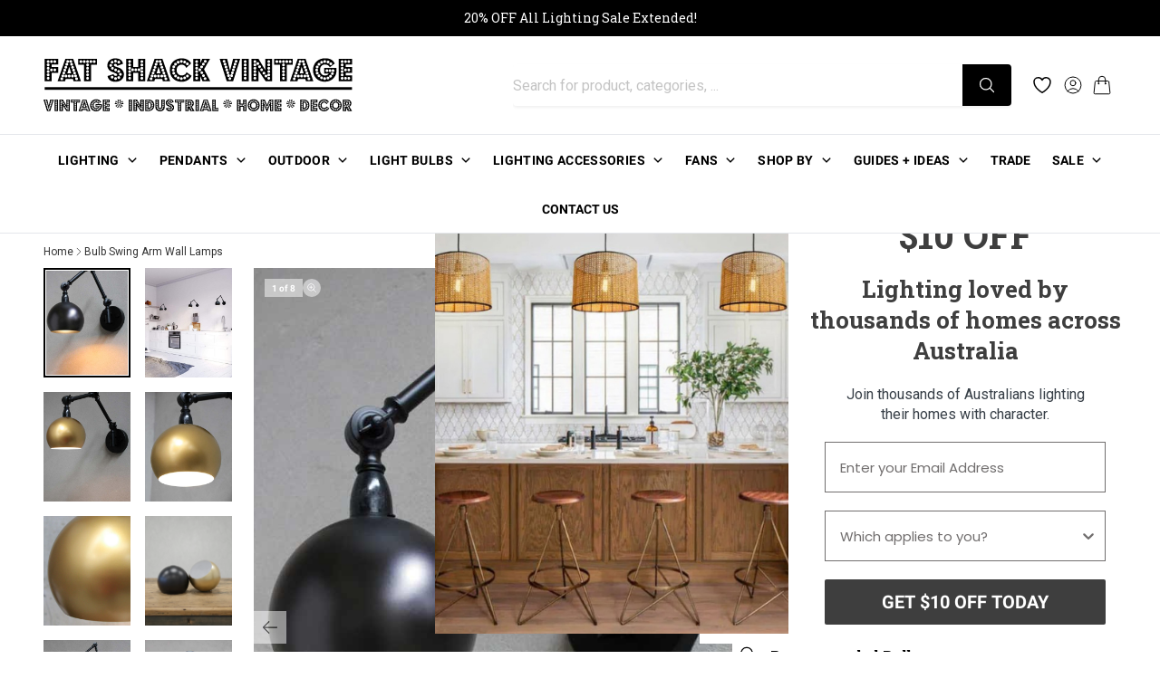

--- FILE ---
content_type: text/html; charset=utf-8
request_url: https://www.fatshackvintage.com.au/products/bulb-swing-arm-wall-lamps
body_size: 64369
content:
<!doctype html>
<html class="no-js h-full" lang="en">
  <head>
    <meta charset="utf-8">
    <meta http-equiv="X-UA-Compatible" content="IE=edge">
    <meta name="viewport" content="width=device-width,initial-scale=1">
    <meta name="theme-color" content="">
    <meta name="google-site-verification" content="VLV3Kom14UHenmUaZ3KxBafg6AKpMXU9Ua1DRsfWamI" />
    
    <link rel="canonical" href="https://www.fatshackvintage.com.au/products/bulb-swing-arm-wall-lamps">

 <!-- Hotjar Tracking Code for Fat Shack Vintage -->
<script>
    (function(h,o,t,j,a,r){
        h.hj=h.hj||function(){(h.hj.q=h.hj.q||[]).push(arguments)};
        h._hjSettings={hjid:573392,hjsv:6};
        a=o.getElementsByTagName('head')[0];
        r=o.createElement('script');r.async=1;
        r.src=t+h._hjSettings.hjid+j+h._hjSettings.hjsv;
        a.appendChild(r);
    })(window,document,'https://static.hotjar.com/c/hotjar-','.js?sv=');
</script><link rel="icon" type="image/png" href="//www.fatshackvintage.com.au/cdn/shop/files/FSV-SQUARE-LOGO.jpg?crop=center&height=32&v=1696806030&width=32"><title>
      Bulb Swing Arm Wall Light
 &ndash; Fat Shack Vintage</title>

    
      <meta name="description" content="These Bulb style wall lights with swing arm sconce are a perfect mix of retro and industrial style. They are available in two different finishes.">
    

    

<meta property="og:site_name" content="Fat Shack Vintage">
<meta property="og:url" content="https://www.fatshackvintage.com.au/products/bulb-swing-arm-wall-lamps">
<meta property="og:title" content="Bulb Swing Arm Wall Light">
<meta property="og:type" content="product">
<meta property="og:description" content="These Bulb style wall lights with swing arm sconce are a perfect mix of retro and industrial style. They are available in two different finishes."><meta property="og:image" content="http://www.fatshackvintage.com.au/cdn/shop/products/Matt-black-wall-light.-Adjustable-wall-light-for-bars-and-restaurants.-Cafe-lighting-australia.jpg?v=1757479589">
  <meta property="og:image:secure_url" content="https://www.fatshackvintage.com.au/cdn/shop/products/Matt-black-wall-light.-Adjustable-wall-light-for-bars-and-restaurants.-Cafe-lighting-australia.jpg?v=1757479589">
  <meta property="og:image:width" content="682">
  <meta property="og:image:height" content="1024"><meta property="og:price:amount" content="167.20">
  <meta property="og:price:currency" content="AUD"><meta name="twitter:card" content="summary_large_image">
<meta name="twitter:title" content="Bulb Swing Arm Wall Light">
<meta name="twitter:description" content="These Bulb style wall lights with swing arm sconce are a perfect mix of retro and industrial style. They are available in two different finishes.">


    



  <link href="//www.fatshackvintage.com.au/cdn/shop/t/167/assets/theme.99ef032d.min.css" rel="stylesheet" type="text/css" media="all" />




  <script src="//www.fatshackvintage.com.au/cdn/shop/t/167/assets/theme.812a38fb.min.js" type="module" crossorigin="anonymous"></script>
  <link rel="modulepreload" href="//www.fatshackvintage.com.au/cdn/shop/t/167/assets/modulepreload-polyfill.fcabaeeb.min.js" crossorigin="anonymous">




  <script src="//www.fatshackvintage.com.au/cdn/shop/t/167/assets/instant_page.5c102826.min.js" type="module" crossorigin="anonymous"></script>



<style data-shopify>
      

      /* cyrillic-ext */
    @font-face {
      font-family: 'Roboto Slab';
      font-style: normal;
      font-weight: 400;
      font-display: swap;
      src: url(https://fonts.gstatic.com/s/robotoslab/v33/BngMUXZYTXPIvIBgJJSb6ufA5qWr4xCCQ_k.woff2) format('woff2');
      unicode-range: U+0460-052F, U+1C80-1C88, U+20B4, U+2DE0-2DFF, U+A640-A69F, U+FE2E-FE2F;
    }
    /* cyrillic */
    @font-face {
      font-family: 'Roboto Slab';
      font-style: normal;
      font-weight: 400;
      font-display: swap;
      src: url(https://fonts.gstatic.com/s/robotoslab/v33/BngMUXZYTXPIvIBgJJSb6ufJ5qWr4xCCQ_k.woff2) format('woff2');
      unicode-range: U+0301, U+0400-045F, U+0490-0491, U+04B0-04B1, U+2116;
    }
    /* greek-ext */
    @font-face {
      font-family: 'Roboto Slab';
      font-style: normal;
      font-weight: 400;
      font-display: swap;
      src: url(https://fonts.gstatic.com/s/robotoslab/v33/BngMUXZYTXPIvIBgJJSb6ufB5qWr4xCCQ_k.woff2) format('woff2');
      unicode-range: U+1F00-1FFF;
    }
    /* greek */
    @font-face {
      font-family: 'Roboto Slab';
      font-style: normal;
      font-weight: 400;
      font-display: swap;
      src: url(https://fonts.gstatic.com/s/robotoslab/v33/BngMUXZYTXPIvIBgJJSb6ufO5qWr4xCCQ_k.woff2) format('woff2');
      unicode-range: U+0370-03FF;
    }
    /* vietnamese */
    @font-face {
      font-family: 'Roboto Slab';
      font-style: normal;
      font-weight: 400;
      font-display: swap;
      src: url(https://fonts.gstatic.com/s/robotoslab/v33/BngMUXZYTXPIvIBgJJSb6ufC5qWr4xCCQ_k.woff2) format('woff2');
      unicode-range: U+0102-0103, U+0110-0111, U+0128-0129, U+0168-0169, U+01A0-01A1, U+01AF-01B0, U+0300-0301, U+0303-0304, U+0308-0309, U+0323, U+0329, U+1EA0-1EF9, U+20AB;
    }
    /* latin-ext */
    @font-face {
      font-family: 'Roboto Slab';
      font-style: normal;
      font-weight: 400;
      font-display: swap;
      src: url(https://fonts.gstatic.com/s/robotoslab/v33/BngMUXZYTXPIvIBgJJSb6ufD5qWr4xCCQ_k.woff2) format('woff2');
      unicode-range: U+0100-02AF, U+0304, U+0308, U+0329, U+1E00-1E9F, U+1EF2-1EFF, U+2020, U+20A0-20AB, U+20AD-20CF, U+2113, U+2C60-2C7F, U+A720-A7FF;
    }
    /* latin */
    @font-face {
      font-family: 'Roboto Slab';
      font-style: normal;
      font-weight: 400;
      font-display: swap;
      src: url(https://fonts.gstatic.com/s/robotoslab/v33/BngMUXZYTXPIvIBgJJSb6ufN5qWr4xCC.woff2) format('woff2');
      unicode-range: U+0000-00FF, U+0131, U+0152-0153, U+02BB-02BC, U+02C6, U+02DA, U+02DC, U+0304, U+0308, U+0329, U+2000-206F, U+2074, U+20AC, U+2122, U+2191, U+2193, U+2212, U+2215, U+FEFF, U+FFFD;
    }
    /* cyrillic-ext */
    @font-face {
      font-family: 'Roboto Slab';
      font-style: normal;
      font-weight: 600;
      font-display: swap;
      src: url(https://fonts.gstatic.com/s/robotoslab/v33/BngMUXZYTXPIvIBgJJSb6ufA5qWr4xCCQ_k.woff2) format('woff2');
      unicode-range: U+0460-052F, U+1C80-1C88, U+20B4, U+2DE0-2DFF, U+A640-A69F, U+FE2E-FE2F;
    }
    /* cyrillic */
    @font-face {
      font-family: 'Roboto Slab';
      font-style: normal;
      font-weight: 600;
      font-display: swap;
      src: url(https://fonts.gstatic.com/s/robotoslab/v33/BngMUXZYTXPIvIBgJJSb6ufJ5qWr4xCCQ_k.woff2) format('woff2');
      unicode-range: U+0301, U+0400-045F, U+0490-0491, U+04B0-04B1, U+2116;
    }
    /* greek-ext */
    @font-face {
      font-family: 'Roboto Slab';
      font-style: normal;
      font-weight: 600;
      font-display: swap;
      src: url(https://fonts.gstatic.com/s/robotoslab/v33/BngMUXZYTXPIvIBgJJSb6ufB5qWr4xCCQ_k.woff2) format('woff2');
      unicode-range: U+1F00-1FFF;
    }
    /* greek */
    @font-face {
      font-family: 'Roboto Slab';
      font-style: normal;
      font-weight: 600;
      font-display: swap;
      src: url(https://fonts.gstatic.com/s/robotoslab/v33/BngMUXZYTXPIvIBgJJSb6ufO5qWr4xCCQ_k.woff2) format('woff2');
      unicode-range: U+0370-03FF;
    }
    /* vietnamese */
    @font-face {
      font-family: 'Roboto Slab';
      font-style: normal;
      font-weight: 600;
      font-display: swap;
      src: url(https://fonts.gstatic.com/s/robotoslab/v33/BngMUXZYTXPIvIBgJJSb6ufC5qWr4xCCQ_k.woff2) format('woff2');
      unicode-range: U+0102-0103, U+0110-0111, U+0128-0129, U+0168-0169, U+01A0-01A1, U+01AF-01B0, U+0300-0301, U+0303-0304, U+0308-0309, U+0323, U+0329, U+1EA0-1EF9, U+20AB;
    }
    /* latin-ext */
    @font-face {
      font-family: 'Roboto Slab';
      font-style: normal;
      font-weight: 600;
      font-display: swap;
      src: url(https://fonts.gstatic.com/s/robotoslab/v33/BngMUXZYTXPIvIBgJJSb6ufD5qWr4xCCQ_k.woff2) format('woff2');
      unicode-range: U+0100-02AF, U+0304, U+0308, U+0329, U+1E00-1E9F, U+1EF2-1EFF, U+2020, U+20A0-20AB, U+20AD-20CF, U+2113, U+2C60-2C7F, U+A720-A7FF;
    }
    /* latin */
    @font-face {
      font-family: 'Roboto Slab';
      font-style: normal;
      font-weight: 600;
      font-display: swap;
      src: url(https://fonts.gstatic.com/s/robotoslab/v33/BngMUXZYTXPIvIBgJJSb6ufN5qWr4xCC.woff2) format('woff2');
      unicode-range: U+0000-00FF, U+0131, U+0152-0153, U+02BB-02BC, U+02C6, U+02DA, U+02DC, U+0304, U+0308, U+0329, U+2000-206F, U+2074, U+20AC, U+2122, U+2191, U+2193, U+2212, U+2215, U+FEFF, U+FFFD;
    }
    /* cyrillic-ext */
    @font-face {
      font-family: 'Roboto Slab';
      font-style: normal;
      font-weight: 700;
      font-display: swap;
      src: url(https://fonts.gstatic.com/s/robotoslab/v33/BngMUXZYTXPIvIBgJJSb6ufA5qWr4xCCQ_k.woff2) format('woff2');
      unicode-range: U+0460-052F, U+1C80-1C88, U+20B4, U+2DE0-2DFF, U+A640-A69F, U+FE2E-FE2F;
    }
    /* cyrillic */
    @font-face {
      font-family: 'Roboto Slab';
      font-style: normal;
      font-weight: 700;
      font-display: swap;
      src: url(https://fonts.gstatic.com/s/robotoslab/v33/BngMUXZYTXPIvIBgJJSb6ufJ5qWr4xCCQ_k.woff2) format('woff2');
      unicode-range: U+0301, U+0400-045F, U+0490-0491, U+04B0-04B1, U+2116;
    }
    /* greek-ext */
    @font-face {
      font-family: 'Roboto Slab';
      font-style: normal;
      font-weight: 700;
      font-display: swap;
      src: url(https://fonts.gstatic.com/s/robotoslab/v33/BngMUXZYTXPIvIBgJJSb6ufB5qWr4xCCQ_k.woff2) format('woff2');
      unicode-range: U+1F00-1FFF;
    }
    /* greek */
    @font-face {
      font-family: 'Roboto Slab';
      font-style: normal;
      font-weight: 700;
      font-display: swap;
      src: url(https://fonts.gstatic.com/s/robotoslab/v33/BngMUXZYTXPIvIBgJJSb6ufO5qWr4xCCQ_k.woff2) format('woff2');
      unicode-range: U+0370-03FF;
    }
    /* vietnamese */
    @font-face {
      font-family: 'Roboto Slab';
      font-style: normal;
      font-weight: 700;
      font-display: swap;
      src: url(https://fonts.gstatic.com/s/robotoslab/v33/BngMUXZYTXPIvIBgJJSb6ufC5qWr4xCCQ_k.woff2) format('woff2');
      unicode-range: U+0102-0103, U+0110-0111, U+0128-0129, U+0168-0169, U+01A0-01A1, U+01AF-01B0, U+0300-0301, U+0303-0304, U+0308-0309, U+0323, U+0329, U+1EA0-1EF9, U+20AB;
    }
    /* latin-ext */
    @font-face {
      font-family: 'Roboto Slab';
      font-style: normal;
      font-weight: 700;
      font-display: swap;
      src: url(https://fonts.gstatic.com/s/robotoslab/v33/BngMUXZYTXPIvIBgJJSb6ufD5qWr4xCCQ_k.woff2) format('woff2');
      unicode-range: U+0100-02AF, U+0304, U+0308, U+0329, U+1E00-1E9F, U+1EF2-1EFF, U+2020, U+20A0-20AB, U+20AD-20CF, U+2113, U+2C60-2C7F, U+A720-A7FF;
    }
    /* latin */
    @font-face {
      font-family: 'Roboto Slab';
      font-style: normal;
      font-weight: 700;
      font-display: swap;
      src: url(https://fonts.gstatic.com/s/robotoslab/v33/BngMUXZYTXPIvIBgJJSb6ufN5qWr4xCC.woff2) format('woff2');
      unicode-range: U+0000-00FF, U+0131, U+0152-0153, U+02BB-02BC, U+02C6, U+02DA, U+02DC, U+0304, U+0308, U+0329, U+2000-206F, U+2074, U+20AC, U+2122, U+2191, U+2193, U+2212, U+2215, U+FEFF, U+FFFD;
    }
    /* cyrillic-ext */
    @font-face {
      font-family: 'Roboto Slab';
      font-style: normal;
      font-weight: 900;
      font-display: swap;
      src: url(https://fonts.gstatic.com/s/robotoslab/v33/BngMUXZYTXPIvIBgJJSb6ufA5qWr4xCCQ_k.woff2) format('woff2');
      unicode-range: U+0460-052F, U+1C80-1C88, U+20B4, U+2DE0-2DFF, U+A640-A69F, U+FE2E-FE2F;
    }
    /* cyrillic */
    @font-face {
      font-family: 'Roboto Slab';
      font-style: normal;
      font-weight: 900;
      font-display: swap;
      src: url(https://fonts.gstatic.com/s/robotoslab/v33/BngMUXZYTXPIvIBgJJSb6ufJ5qWr4xCCQ_k.woff2) format('woff2');
      unicode-range: U+0301, U+0400-045F, U+0490-0491, U+04B0-04B1, U+2116;
    }
    /* greek-ext */
    @font-face {
      font-family: 'Roboto Slab';
      font-style: normal;
      font-weight: 900;
      font-display: swap;
      src: url(https://fonts.gstatic.com/s/robotoslab/v33/BngMUXZYTXPIvIBgJJSb6ufB5qWr4xCCQ_k.woff2) format('woff2');
      unicode-range: U+1F00-1FFF;
    }
    /* greek */
    @font-face {
      font-family: 'Roboto Slab';
      font-style: normal;
      font-weight: 900;
      font-display: swap;
      src: url(https://fonts.gstatic.com/s/robotoslab/v33/BngMUXZYTXPIvIBgJJSb6ufO5qWr4xCCQ_k.woff2) format('woff2');
      unicode-range: U+0370-03FF;
    }
    /* vietnamese */
    @font-face {
      font-family: 'Roboto Slab';
      font-style: normal;
      font-weight: 900;
      font-display: swap;
      src: url(https://fonts.gstatic.com/s/robotoslab/v33/BngMUXZYTXPIvIBgJJSb6ufC5qWr4xCCQ_k.woff2) format('woff2');
      unicode-range: U+0102-0103, U+0110-0111, U+0128-0129, U+0168-0169, U+01A0-01A1, U+01AF-01B0, U+0300-0301, U+0303-0304, U+0308-0309, U+0323, U+0329, U+1EA0-1EF9, U+20AB;
    }
    /* latin-ext */
    @font-face {
      font-family: 'Roboto Slab';
      font-style: normal;
      font-weight: 900;
      font-display: swap;
      src: url(https://fonts.gstatic.com/s/robotoslab/v33/BngMUXZYTXPIvIBgJJSb6ufD5qWr4xCCQ_k.woff2) format('woff2');
      unicode-range: U+0100-02AF, U+0304, U+0308, U+0329, U+1E00-1E9F, U+1EF2-1EFF, U+2020, U+20A0-20AB, U+20AD-20CF, U+2113, U+2C60-2C7F, U+A720-A7FF;
    }
    /* latin */
    @font-face {
      font-family: 'Roboto Slab';
      font-style: normal;
      font-weight: 900;
      font-display: swap;
      src: url(https://fonts.gstatic.com/s/robotoslab/v33/BngMUXZYTXPIvIBgJJSb6ufN5qWr4xCC.woff2) format('woff2');
      unicode-range: U+0000-00FF, U+0131, U+0152-0153, U+02BB-02BC, U+02C6, U+02DA, U+02DC, U+0304, U+0308, U+0329, U+2000-206F, U+2074, U+20AC, U+2122, U+2191, U+2193, U+2212, U+2215, U+FEFF, U+FFFD;
    }

    /* cyrillic-ext */
  @font-face {
    font-family: 'Roboto';
    font-style: italic;
    font-weight: 400;
    font-display: swap;
    src: url(https://fonts.gstatic.com/s/roboto/v30/KFOkCnqEu92Fr1Mu51xFIzIXKMnyrYk.woff2) format('woff2');
    unicode-range: U+0460-052F, U+1C80-1C88, U+20B4, U+2DE0-2DFF, U+A640-A69F, U+FE2E-FE2F;
  }
  /* cyrillic */
  @font-face {
    font-family: 'Roboto';
    font-style: italic;
    font-weight: 400;
    font-display: swap;
    src: url(https://fonts.gstatic.com/s/roboto/v30/KFOkCnqEu92Fr1Mu51xMIzIXKMnyrYk.woff2) format('woff2');
    unicode-range: U+0301, U+0400-045F, U+0490-0491, U+04B0-04B1, U+2116;
  }
  /* greek-ext */
  @font-face {
    font-family: 'Roboto';
    font-style: italic;
    font-weight: 400;
    font-display: swap;
    src: url(https://fonts.gstatic.com/s/roboto/v30/KFOkCnqEu92Fr1Mu51xEIzIXKMnyrYk.woff2) format('woff2');
    unicode-range: U+1F00-1FFF;
  }
  /* greek */
  @font-face {
    font-family: 'Roboto';
    font-style: italic;
    font-weight: 400;
    font-display: swap;
    src: url(https://fonts.gstatic.com/s/roboto/v30/KFOkCnqEu92Fr1Mu51xLIzIXKMnyrYk.woff2) format('woff2');
    unicode-range: U+0370-03FF;
  }
  /* vietnamese */
  @font-face {
    font-family: 'Roboto';
    font-style: italic;
    font-weight: 400;
    font-display: swap;
    src: url(https://fonts.gstatic.com/s/roboto/v30/KFOkCnqEu92Fr1Mu51xHIzIXKMnyrYk.woff2) format('woff2');
    unicode-range: U+0102-0103, U+0110-0111, U+0128-0129, U+0168-0169, U+01A0-01A1, U+01AF-01B0, U+0300-0301, U+0303-0304, U+0308-0309, U+0323, U+0329, U+1EA0-1EF9, U+20AB;
  }
  /* latin-ext */
  @font-face {
    font-family: 'Roboto';
    font-style: italic;
    font-weight: 400;
    font-display: swap;
    src: url(https://fonts.gstatic.com/s/roboto/v30/KFOkCnqEu92Fr1Mu51xGIzIXKMnyrYk.woff2) format('woff2');
    unicode-range: U+0100-02AF, U+0304, U+0308, U+0329, U+1E00-1E9F, U+1EF2-1EFF, U+2020, U+20A0-20AB, U+20AD-20CF, U+2113, U+2C60-2C7F, U+A720-A7FF;
  }
  /* latin */
  @font-face {
    font-family: 'Roboto';
    font-style: italic;
    font-weight: 400;
    font-display: swap;
    src: url(https://fonts.gstatic.com/s/roboto/v30/KFOkCnqEu92Fr1Mu51xIIzIXKMny.woff2) format('woff2');
    unicode-range: U+0000-00FF, U+0131, U+0152-0153, U+02BB-02BC, U+02C6, U+02DA, U+02DC, U+0304, U+0308, U+0329, U+2000-206F, U+2074, U+20AC, U+2122, U+2191, U+2193, U+2212, U+2215, U+FEFF, U+FFFD;
  }
  /* cyrillic-ext */
  @font-face {
    font-family: 'Roboto';
    font-style: normal;
    font-weight: 400;
    font-display: swap;
    src: url(https://fonts.gstatic.com/s/roboto/v30/KFOmCnqEu92Fr1Mu72xKKTU1Kvnz.woff2) format('woff2');
    unicode-range: U+0460-052F, U+1C80-1C88, U+20B4, U+2DE0-2DFF, U+A640-A69F, U+FE2E-FE2F;
  }
  /* cyrillic */
  @font-face {
    font-family: 'Roboto';
    font-style: normal;
    font-weight: 400;
    font-display: swap;
    src: url(https://fonts.gstatic.com/s/roboto/v30/KFOmCnqEu92Fr1Mu5mxKKTU1Kvnz.woff2) format('woff2');
    unicode-range: U+0301, U+0400-045F, U+0490-0491, U+04B0-04B1, U+2116;
  }
  /* greek-ext */
  @font-face {
    font-family: 'Roboto';
    font-style: normal;
    font-weight: 400;
    font-display: swap;
    src: url(https://fonts.gstatic.com/s/roboto/v30/KFOmCnqEu92Fr1Mu7mxKKTU1Kvnz.woff2) format('woff2');
    unicode-range: U+1F00-1FFF;
  }
  /* greek */
  @font-face {
    font-family: 'Roboto';
    font-style: normal;
    font-weight: 400;
    font-display: swap;
    src: url(https://fonts.gstatic.com/s/roboto/v30/KFOmCnqEu92Fr1Mu4WxKKTU1Kvnz.woff2) format('woff2');
    unicode-range: U+0370-03FF;
  }
  /* vietnamese */
  @font-face {
    font-family: 'Roboto';
    font-style: normal;
    font-weight: 400;
    font-display: swap;
    src: url(https://fonts.gstatic.com/s/roboto/v30/KFOmCnqEu92Fr1Mu7WxKKTU1Kvnz.woff2) format('woff2');
    unicode-range: U+0102-0103, U+0110-0111, U+0128-0129, U+0168-0169, U+01A0-01A1, U+01AF-01B0, U+0300-0301, U+0303-0304, U+0308-0309, U+0323, U+0329, U+1EA0-1EF9, U+20AB;
  }
  /* latin-ext */
  @font-face {
    font-family: 'Roboto';
    font-style: normal;
    font-weight: 400;
    font-display: swap;
    src: url(https://fonts.gstatic.com/s/roboto/v30/KFOmCnqEu92Fr1Mu7GxKKTU1Kvnz.woff2) format('woff2');
    unicode-range: U+0100-02AF, U+0304, U+0308, U+0329, U+1E00-1E9F, U+1EF2-1EFF, U+2020, U+20A0-20AB, U+20AD-20CF, U+2113, U+2C60-2C7F, U+A720-A7FF;
  }
  /* latin */
  @font-face {
    font-family: 'Roboto';
    font-style: normal;
    font-weight: 400;
    font-display: swap;
    src: url(https://fonts.gstatic.com/s/roboto/v30/KFOmCnqEu92Fr1Mu4mxKKTU1Kg.woff2) format('woff2');
    unicode-range: U+0000-00FF, U+0131, U+0152-0153, U+02BB-02BC, U+02C6, U+02DA, U+02DC, U+0304, U+0308, U+0329, U+2000-206F, U+2074, U+20AC, U+2122, U+2191, U+2193, U+2212, U+2215, U+FEFF, U+FFFD;
  }
  /* cyrillic-ext */
  @font-face {
    font-family: 'Roboto';
    font-style: normal;
    font-weight: 700;
    font-display: swap;
    src: url(https://fonts.gstatic.com/s/roboto/v30/KFOlCnqEu92Fr1MmWUlfCRc4AMP6lbBP.woff2) format('woff2');
    unicode-range: U+0460-052F, U+1C80-1C88, U+20B4, U+2DE0-2DFF, U+A640-A69F, U+FE2E-FE2F;
  }
  /* cyrillic */
  @font-face {
    font-family: 'Roboto';
    font-style: normal;
    font-weight: 700;
    font-display: swap;
    src: url(https://fonts.gstatic.com/s/roboto/v30/KFOlCnqEu92Fr1MmWUlfABc4AMP6lbBP.woff2) format('woff2');
    unicode-range: U+0301, U+0400-045F, U+0490-0491, U+04B0-04B1, U+2116;
  }
  /* greek-ext */
  @font-face {
    font-family: 'Roboto';
    font-style: normal;
    font-weight: 700;
    font-display: swap;
    src: url(https://fonts.gstatic.com/s/roboto/v30/KFOlCnqEu92Fr1MmWUlfCBc4AMP6lbBP.woff2) format('woff2');
    unicode-range: U+1F00-1FFF;
  }
  /* greek */
  @font-face {
    font-family: 'Roboto';
    font-style: normal;
    font-weight: 700;
    font-display: swap;
    src: url(https://fonts.gstatic.com/s/roboto/v30/KFOlCnqEu92Fr1MmWUlfBxc4AMP6lbBP.woff2) format('woff2');
    unicode-range: U+0370-03FF;
  }
  /* vietnamese */
  @font-face {
    font-family: 'Roboto';
    font-style: normal;
    font-weight: 700;
    font-display: swap;
    src: url(https://fonts.gstatic.com/s/roboto/v30/KFOlCnqEu92Fr1MmWUlfCxc4AMP6lbBP.woff2) format('woff2');
    unicode-range: U+0102-0103, U+0110-0111, U+0128-0129, U+0168-0169, U+01A0-01A1, U+01AF-01B0, U+0300-0301, U+0303-0304, U+0308-0309, U+0323, U+0329, U+1EA0-1EF9, U+20AB;
  }
  /* latin-ext */
  @font-face {
    font-family: 'Roboto';
    font-style: normal;
    font-weight: 700;
    font-display: swap;
    src: url(https://fonts.gstatic.com/s/roboto/v30/KFOlCnqEu92Fr1MmWUlfChc4AMP6lbBP.woff2) format('woff2');
    unicode-range: U+0100-02AF, U+0304, U+0308, U+0329, U+1E00-1E9F, U+1EF2-1EFF, U+2020, U+20A0-20AB, U+20AD-20CF, U+2113, U+2C60-2C7F, U+A720-A7FF;
  }
  /* latin */
  @font-face {
    font-family: 'Roboto';
    font-style: normal;
    font-weight: 700;
    font-display: swap;
    src: url(https://fonts.gstatic.com/s/roboto/v30/KFOlCnqEu92Fr1MmWUlfBBc4AMP6lQ.woff2) format('woff2');
    unicode-range: U+0000-00FF, U+0131, U+0152-0153, U+02BB-02BC, U+02C6, U+02DA, U+02DC, U+0304, U+0308, U+0329, U+2000-206F, U+2074, U+20AC, U+2122, U+2191, U+2193, U+2212, U+2215, U+FEFF, U+FFFD;
  }


        :root {

          --gutter-mobile: 1.0rem;
          --gutter-desktop: 3.0rem;

          --gutter-mobile-double: 2.0rem;
          --gutter-desktop-double: 6.0rem;


          --gutter-x: 1.0rem;
          --gutter-y: 1.0rem;

          --gutter-x-half: 0.5rem;
          --gutter-y-half: 0.5rem;

          --gutter-x-double: 2.0rem;
          --gutter-y-double: 2.0rem;


          --theme-radius-mobile: 0px;
          --theme-radius-desktop: 0px;

          --container-width: 120.0rem;

          --button-radius: 4px;

          /* Wobble for certain animations */

          --wobble: 5rem;

          /*
          CLEAN UP
          --color-primary: 250 250 250;
          --color-contrast: 32 33 36;
          --color-accent: 235 86 40;
          */

          --font-heading: 'Roboto Slab'
        }

        @media (min-width: 1024px) {
          :root{
            --gutter-x: 2.0rem;
            --gutter-y: 1.0rem;
            --gutter-x-half: 1.0rem;
            --gutter-y-half: 0.5rem;
            --gutter-x-double: 4.0rem;
            --gutter-y-double: 2.0rem;


          }
        }
</style>

<style data-shopify>
  
      .color-background-1 {

      --color-background: 255 255 255;
      --color-text: 0 0 0;

      --primary-button: 18 18 18;
      --primary-button-text: 255 255 255;
      --primary-button-border: 18 18 18;

      --secondary-button: 131 131 131;
      --secondary-button-text: 250 250 250;
      --secondary-button-border: 255 255 255;

      }
  
      .color-scheme-5e2e6f9e-c62c-4749-8978-da9c983fba71 {

      --color-background: 241 239 239;
      --color-text: 0 0 0;

      --primary-button: 18 18 18;
      --primary-button-text: 255 255 255;
      --primary-button-border: 255 255 255;

      --secondary-button: 131 131 131;
      --secondary-button-text: 250 250 250;
      --secondary-button-border: 255 255 255;

      }
  
      .color-scheme-0db26096-27f1-4b7d-bb16-7d04ca1f0bc1 {

      --color-background: 255 255 255;
      --color-text: 0 0 0;

      --primary-button: 245 245 245;
      --primary-button-text: 0 0 0;
      --primary-button-border: 0 0 0;

      --secondary-button: 255 255 255;
      --secondary-button-text: 18 18 18;
      --secondary-button-border: 255 255 255;

      }
  
      .color-scheme-80be357e-9914-42c7-836a-ed8b8786e684 {

      --color-background: 244 242 242;
      --color-text: 0 0 0;

      --primary-button: 124 124 124;
      --primary-button-text: 255 255 255;
      --primary-button-border: 255 255 255;

      --secondary-button: 0 0 0;
      --secondary-button-text: 255 255 255;
      --secondary-button-border: 255 255 255;

      }
  
      .color-scheme-df182709-66c3-4e77-9f07-741f5629ac9f {

      --color-background: 255 255 255;
      --color-text: 0 0 0;

      --primary-button: 0 0 0;
      --primary-button-text: 255 255 255;
      --primary-button-border: 0 0 0;

      --secondary-button: 0 0 0;
      --secondary-button-text: 255 255 255;
      --secondary-button-border: 0 0 0;

      }
  
      .color-scheme-b4f2fe8c-1367-4071-852c-2d2112fd8095 {

      --color-background: 255 255 255;
      --color-text: 0 0 0;

      --primary-button: 255 255 255;
      --primary-button-text: 0 0 0;
      --primary-button-border: 161 161 161;

      --secondary-button: 23 115 176;
      --secondary-button-text: 220 220 220;
      --secondary-button-border: 23 115 176;

      }
  
      .color-scheme-5e88a1c1-0f3c-446b-b8a2-6d98518720e3 {

      --color-background: 0 0 0;
      --color-text: 255 255 255;

      --primary-button: 255 255 255;
      --primary-button-text: 0 0 0;
      --primary-button-border: 255 255 255;

      --secondary-button: 255 255 255;
      --secondary-button-text: 0 0 0;
      --secondary-button-border: 255 255 255;

      }
  
      .color-scheme-64441544-63c7-48e6-8412-699c028ac7b9 {

      --color-background: 255 255 255;
      --color-text: 255 255 255;

      --primary-button: 18 18 18;
      --primary-button-text: 255 255 255;
      --primary-button-border: 18 18 18;

      --secondary-button: 131 131 131;
      --secondary-button-text: 250 250 250;
      --secondary-button-border: 255 255 255;

      }
  
      .color-scheme-f8c33bee-ce1d-4cce-aa65-ee15db99d400 {

      --color-background: 62 62 62;
      --color-text: 255 255 255;

      --primary-button: 255 255 255;
      --primary-button-text: 0 0 0;
      --primary-button-border: 18 18 18;

      --secondary-button: 131 131 131;
      --secondary-button-text: 250 250 250;
      --secondary-button-border: 255 255 255;

      }
  
      .color-scheme-3bf4efa4-f314-417f-b9ca-c38cb92506c5 {

      --color-background: 255 255 255;
      --color-text: 0 0 0;

      --primary-button: 141 141 141;
      --primary-button-text: 255 255 255;
      --primary-button-border: 18 18 18;

      --secondary-button: 131 131 131;
      --secondary-button-text: 250 250 250;
      --secondary-button-border: 255 255 255;

      }
  
</style>

      <link href="//www.fatshackvintage.com.au/cdn/shop/t/167/assets/pwsp.css?v=237757656917352891750657942" rel="stylesheet" type="text/css" media="all" />
    

    <script>window.performance && window.performance.mark && window.performance.mark('shopify.content_for_header.start');</script><meta id="shopify-digital-wallet" name="shopify-digital-wallet" content="/2018228/digital_wallets/dialog">
<meta name="shopify-checkout-api-token" content="65c1302cadd4aa08674732d8791154df">
<meta id="in-context-paypal-metadata" data-shop-id="2018228" data-venmo-supported="false" data-environment="production" data-locale="en_US" data-paypal-v4="true" data-currency="AUD">
<link rel="alternate" type="application/json+oembed" href="https://www.fatshackvintage.com.au/products/bulb-swing-arm-wall-lamps.oembed">
<script async="async" src="/checkouts/internal/preloads.js?locale=en-AU"></script>
<link rel="preconnect" href="https://shop.app" crossorigin="anonymous">
<script async="async" src="https://shop.app/checkouts/internal/preloads.js?locale=en-AU&shop_id=2018228" crossorigin="anonymous"></script>
<script id="apple-pay-shop-capabilities" type="application/json">{"shopId":2018228,"countryCode":"AU","currencyCode":"AUD","merchantCapabilities":["supports3DS"],"merchantId":"gid:\/\/shopify\/Shop\/2018228","merchantName":"Fat Shack Vintage","requiredBillingContactFields":["postalAddress","email","phone"],"requiredShippingContactFields":["postalAddress","email","phone"],"shippingType":"shipping","supportedNetworks":["visa","masterCard","amex","jcb"],"total":{"type":"pending","label":"Fat Shack Vintage","amount":"1.00"},"shopifyPaymentsEnabled":true,"supportsSubscriptions":true}</script>
<script id="shopify-features" type="application/json">{"accessToken":"65c1302cadd4aa08674732d8791154df","betas":["rich-media-storefront-analytics"],"domain":"www.fatshackvintage.com.au","predictiveSearch":true,"shopId":2018228,"locale":"en"}</script>
<script>var Shopify = Shopify || {};
Shopify.shop = "fatshackvintage.myshopify.com";
Shopify.locale = "en";
Shopify.currency = {"active":"AUD","rate":"1.0"};
Shopify.country = "AU";
Shopify.theme = {"name":"fsv\/dist\/main V 0.0.3","id":137054912771,"schema_name":"10SQ Starter","schema_version":"0.0.1","theme_store_id":null,"role":"main"};
Shopify.theme.handle = "null";
Shopify.theme.style = {"id":null,"handle":null};
Shopify.cdnHost = "www.fatshackvintage.com.au/cdn";
Shopify.routes = Shopify.routes || {};
Shopify.routes.root = "/";</script>
<script type="module">!function(o){(o.Shopify=o.Shopify||{}).modules=!0}(window);</script>
<script>!function(o){function n(){var o=[];function n(){o.push(Array.prototype.slice.apply(arguments))}return n.q=o,n}var t=o.Shopify=o.Shopify||{};t.loadFeatures=n(),t.autoloadFeatures=n()}(window);</script>
<script>
  window.ShopifyPay = window.ShopifyPay || {};
  window.ShopifyPay.apiHost = "shop.app\/pay";
  window.ShopifyPay.redirectState = null;
</script>
<script id="shop-js-analytics" type="application/json">{"pageType":"product"}</script>
<script defer="defer" async type="module" src="//www.fatshackvintage.com.au/cdn/shopifycloud/shop-js/modules/v2/client.init-shop-cart-sync_BT-GjEfc.en.esm.js"></script>
<script defer="defer" async type="module" src="//www.fatshackvintage.com.au/cdn/shopifycloud/shop-js/modules/v2/chunk.common_D58fp_Oc.esm.js"></script>
<script defer="defer" async type="module" src="//www.fatshackvintage.com.au/cdn/shopifycloud/shop-js/modules/v2/chunk.modal_xMitdFEc.esm.js"></script>
<script type="module">
  await import("//www.fatshackvintage.com.au/cdn/shopifycloud/shop-js/modules/v2/client.init-shop-cart-sync_BT-GjEfc.en.esm.js");
await import("//www.fatshackvintage.com.au/cdn/shopifycloud/shop-js/modules/v2/chunk.common_D58fp_Oc.esm.js");
await import("//www.fatshackvintage.com.au/cdn/shopifycloud/shop-js/modules/v2/chunk.modal_xMitdFEc.esm.js");

  window.Shopify.SignInWithShop?.initShopCartSync?.({"fedCMEnabled":true,"windoidEnabled":true});

</script>
<script>
  window.Shopify = window.Shopify || {};
  if (!window.Shopify.featureAssets) window.Shopify.featureAssets = {};
  window.Shopify.featureAssets['shop-js'] = {"shop-cart-sync":["modules/v2/client.shop-cart-sync_DZOKe7Ll.en.esm.js","modules/v2/chunk.common_D58fp_Oc.esm.js","modules/v2/chunk.modal_xMitdFEc.esm.js"],"init-fed-cm":["modules/v2/client.init-fed-cm_B6oLuCjv.en.esm.js","modules/v2/chunk.common_D58fp_Oc.esm.js","modules/v2/chunk.modal_xMitdFEc.esm.js"],"shop-cash-offers":["modules/v2/client.shop-cash-offers_D2sdYoxE.en.esm.js","modules/v2/chunk.common_D58fp_Oc.esm.js","modules/v2/chunk.modal_xMitdFEc.esm.js"],"shop-login-button":["modules/v2/client.shop-login-button_QeVjl5Y3.en.esm.js","modules/v2/chunk.common_D58fp_Oc.esm.js","modules/v2/chunk.modal_xMitdFEc.esm.js"],"pay-button":["modules/v2/client.pay-button_DXTOsIq6.en.esm.js","modules/v2/chunk.common_D58fp_Oc.esm.js","modules/v2/chunk.modal_xMitdFEc.esm.js"],"shop-button":["modules/v2/client.shop-button_DQZHx9pm.en.esm.js","modules/v2/chunk.common_D58fp_Oc.esm.js","modules/v2/chunk.modal_xMitdFEc.esm.js"],"avatar":["modules/v2/client.avatar_BTnouDA3.en.esm.js"],"init-windoid":["modules/v2/client.init-windoid_CR1B-cfM.en.esm.js","modules/v2/chunk.common_D58fp_Oc.esm.js","modules/v2/chunk.modal_xMitdFEc.esm.js"],"init-shop-for-new-customer-accounts":["modules/v2/client.init-shop-for-new-customer-accounts_C_vY_xzh.en.esm.js","modules/v2/client.shop-login-button_QeVjl5Y3.en.esm.js","modules/v2/chunk.common_D58fp_Oc.esm.js","modules/v2/chunk.modal_xMitdFEc.esm.js"],"init-shop-email-lookup-coordinator":["modules/v2/client.init-shop-email-lookup-coordinator_BI7n9ZSv.en.esm.js","modules/v2/chunk.common_D58fp_Oc.esm.js","modules/v2/chunk.modal_xMitdFEc.esm.js"],"init-shop-cart-sync":["modules/v2/client.init-shop-cart-sync_BT-GjEfc.en.esm.js","modules/v2/chunk.common_D58fp_Oc.esm.js","modules/v2/chunk.modal_xMitdFEc.esm.js"],"shop-toast-manager":["modules/v2/client.shop-toast-manager_DiYdP3xc.en.esm.js","modules/v2/chunk.common_D58fp_Oc.esm.js","modules/v2/chunk.modal_xMitdFEc.esm.js"],"init-customer-accounts":["modules/v2/client.init-customer-accounts_D9ZNqS-Q.en.esm.js","modules/v2/client.shop-login-button_QeVjl5Y3.en.esm.js","modules/v2/chunk.common_D58fp_Oc.esm.js","modules/v2/chunk.modal_xMitdFEc.esm.js"],"init-customer-accounts-sign-up":["modules/v2/client.init-customer-accounts-sign-up_iGw4briv.en.esm.js","modules/v2/client.shop-login-button_QeVjl5Y3.en.esm.js","modules/v2/chunk.common_D58fp_Oc.esm.js","modules/v2/chunk.modal_xMitdFEc.esm.js"],"shop-follow-button":["modules/v2/client.shop-follow-button_CqMgW2wH.en.esm.js","modules/v2/chunk.common_D58fp_Oc.esm.js","modules/v2/chunk.modal_xMitdFEc.esm.js"],"checkout-modal":["modules/v2/client.checkout-modal_xHeaAweL.en.esm.js","modules/v2/chunk.common_D58fp_Oc.esm.js","modules/v2/chunk.modal_xMitdFEc.esm.js"],"shop-login":["modules/v2/client.shop-login_D91U-Q7h.en.esm.js","modules/v2/chunk.common_D58fp_Oc.esm.js","modules/v2/chunk.modal_xMitdFEc.esm.js"],"lead-capture":["modules/v2/client.lead-capture_BJmE1dJe.en.esm.js","modules/v2/chunk.common_D58fp_Oc.esm.js","modules/v2/chunk.modal_xMitdFEc.esm.js"],"payment-terms":["modules/v2/client.payment-terms_Ci9AEqFq.en.esm.js","modules/v2/chunk.common_D58fp_Oc.esm.js","modules/v2/chunk.modal_xMitdFEc.esm.js"]};
</script>
<script>(function() {
  var isLoaded = false;
  function asyncLoad() {
    if (isLoaded) return;
    isLoaded = true;
    var urls = ["https:\/\/chimpstatic.com\/mcjs-connected\/js\/users\/72132164a4\/2d48a6412a993c1e1e28dcb05.js?shop=fatshackvintage.myshopify.com","https:\/\/sdks.automizely.com\/conversions\/v1\/conversions.js?app_connection_id=ff8ef62d2c5c421f8d79759419bd7621\u0026mapped_org_id=5830850f03158f989ad30d7982f368cf_v1\u0026shop=fatshackvintage.myshopify.com","\/\/swymv3starter-01.azureedge.net\/code\/swym-shopify.js?shop=fatshackvintage.myshopify.com","\/\/swymv3starter-01.azureedge.net\/code\/swym_fb_pixel.js?shop=fatshackvintage.myshopify.com","https:\/\/cdn.pushowl.com\/latest\/sdks\/pushowl-shopify.js?subdomain=fatshackvintage\u0026environment=production\u0026guid=9ef6ac6d-62dc-4fbf-9798-8fe72f9340c2\u0026shop=fatshackvintage.myshopify.com","https:\/\/cdn.shopify.com\/s\/files\/1\/0201\/8228\/t\/167\/assets\/instant-pixel-site_d206ce4d96454a3980898ed4713a27b8.js?v=1768571598\u0026shop=fatshackvintage.myshopify.com"];
    for (var i = 0; i < urls.length; i++) {
      var s = document.createElement('script');
      s.type = 'text/javascript';
      s.async = true;
      s.src = urls[i];
      var x = document.getElementsByTagName('script')[0];
      x.parentNode.insertBefore(s, x);
    }
  };
  if(window.attachEvent) {
    window.attachEvent('onload', asyncLoad);
  } else {
    window.addEventListener('load', asyncLoad, false);
  }
})();</script>
<script id="__st">var __st={"a":2018228,"offset":39600,"reqid":"c7b09367-0175-4794-ac29-5c6acea9efdd-1769133342","pageurl":"www.fatshackvintage.com.au\/products\/bulb-swing-arm-wall-lamps","u":"7a223fa2517e","p":"product","rtyp":"product","rid":11462190279};</script>
<script>window.ShopifyPaypalV4VisibilityTracking = true;</script>
<script id="captcha-bootstrap">!function(){'use strict';const t='contact',e='account',n='new_comment',o=[[t,t],['blogs',n],['comments',n],[t,'customer']],c=[[e,'customer_login'],[e,'guest_login'],[e,'recover_customer_password'],[e,'create_customer']],r=t=>t.map((([t,e])=>`form[action*='/${t}']:not([data-nocaptcha='true']) input[name='form_type'][value='${e}']`)).join(','),a=t=>()=>t?[...document.querySelectorAll(t)].map((t=>t.form)):[];function s(){const t=[...o],e=r(t);return a(e)}const i='password',u='form_key',d=['recaptcha-v3-token','g-recaptcha-response','h-captcha-response',i],f=()=>{try{return window.sessionStorage}catch{return}},m='__shopify_v',_=t=>t.elements[u];function p(t,e,n=!1){try{const o=window.sessionStorage,c=JSON.parse(o.getItem(e)),{data:r}=function(t){const{data:e,action:n}=t;return t[m]||n?{data:e,action:n}:{data:t,action:n}}(c);for(const[e,n]of Object.entries(r))t.elements[e]&&(t.elements[e].value=n);n&&o.removeItem(e)}catch(o){console.error('form repopulation failed',{error:o})}}const l='form_type',E='cptcha';function T(t){t.dataset[E]=!0}const w=window,h=w.document,L='Shopify',v='ce_forms',y='captcha';let A=!1;((t,e)=>{const n=(g='f06e6c50-85a8-45c8-87d0-21a2b65856fe',I='https://cdn.shopify.com/shopifycloud/storefront-forms-hcaptcha/ce_storefront_forms_captcha_hcaptcha.v1.5.2.iife.js',D={infoText:'Protected by hCaptcha',privacyText:'Privacy',termsText:'Terms'},(t,e,n)=>{const o=w[L][v],c=o.bindForm;if(c)return c(t,g,e,D).then(n);var r;o.q.push([[t,g,e,D],n]),r=I,A||(h.body.append(Object.assign(h.createElement('script'),{id:'captcha-provider',async:!0,src:r})),A=!0)});var g,I,D;w[L]=w[L]||{},w[L][v]=w[L][v]||{},w[L][v].q=[],w[L][y]=w[L][y]||{},w[L][y].protect=function(t,e){n(t,void 0,e),T(t)},Object.freeze(w[L][y]),function(t,e,n,w,h,L){const[v,y,A,g]=function(t,e,n){const i=e?o:[],u=t?c:[],d=[...i,...u],f=r(d),m=r(i),_=r(d.filter((([t,e])=>n.includes(e))));return[a(f),a(m),a(_),s()]}(w,h,L),I=t=>{const e=t.target;return e instanceof HTMLFormElement?e:e&&e.form},D=t=>v().includes(t);t.addEventListener('submit',(t=>{const e=I(t);if(!e)return;const n=D(e)&&!e.dataset.hcaptchaBound&&!e.dataset.recaptchaBound,o=_(e),c=g().includes(e)&&(!o||!o.value);(n||c)&&t.preventDefault(),c&&!n&&(function(t){try{if(!f())return;!function(t){const e=f();if(!e)return;const n=_(t);if(!n)return;const o=n.value;o&&e.removeItem(o)}(t);const e=Array.from(Array(32),(()=>Math.random().toString(36)[2])).join('');!function(t,e){_(t)||t.append(Object.assign(document.createElement('input'),{type:'hidden',name:u})),t.elements[u].value=e}(t,e),function(t,e){const n=f();if(!n)return;const o=[...t.querySelectorAll(`input[type='${i}']`)].map((({name:t})=>t)),c=[...d,...o],r={};for(const[a,s]of new FormData(t).entries())c.includes(a)||(r[a]=s);n.setItem(e,JSON.stringify({[m]:1,action:t.action,data:r}))}(t,e)}catch(e){console.error('failed to persist form',e)}}(e),e.submit())}));const S=(t,e)=>{t&&!t.dataset[E]&&(n(t,e.some((e=>e===t))),T(t))};for(const o of['focusin','change'])t.addEventListener(o,(t=>{const e=I(t);D(e)&&S(e,y())}));const B=e.get('form_key'),M=e.get(l),P=B&&M;t.addEventListener('DOMContentLoaded',(()=>{const t=y();if(P)for(const e of t)e.elements[l].value===M&&p(e,B);[...new Set([...A(),...v().filter((t=>'true'===t.dataset.shopifyCaptcha))])].forEach((e=>S(e,t)))}))}(h,new URLSearchParams(w.location.search),n,t,e,['guest_login'])})(!0,!0)}();</script>
<script integrity="sha256-4kQ18oKyAcykRKYeNunJcIwy7WH5gtpwJnB7kiuLZ1E=" data-source-attribution="shopify.loadfeatures" defer="defer" src="//www.fatshackvintage.com.au/cdn/shopifycloud/storefront/assets/storefront/load_feature-a0a9edcb.js" crossorigin="anonymous"></script>
<script crossorigin="anonymous" defer="defer" src="//www.fatshackvintage.com.au/cdn/shopifycloud/storefront/assets/shopify_pay/storefront-65b4c6d7.js?v=20250812"></script>
<script data-source-attribution="shopify.dynamic_checkout.dynamic.init">var Shopify=Shopify||{};Shopify.PaymentButton=Shopify.PaymentButton||{isStorefrontPortableWallets:!0,init:function(){window.Shopify.PaymentButton.init=function(){};var t=document.createElement("script");t.src="https://www.fatshackvintage.com.au/cdn/shopifycloud/portable-wallets/latest/portable-wallets.en.js",t.type="module",document.head.appendChild(t)}};
</script>
<script data-source-attribution="shopify.dynamic_checkout.buyer_consent">
  function portableWalletsHideBuyerConsent(e){var t=document.getElementById("shopify-buyer-consent"),n=document.getElementById("shopify-subscription-policy-button");t&&n&&(t.classList.add("hidden"),t.setAttribute("aria-hidden","true"),n.removeEventListener("click",e))}function portableWalletsShowBuyerConsent(e){var t=document.getElementById("shopify-buyer-consent"),n=document.getElementById("shopify-subscription-policy-button");t&&n&&(t.classList.remove("hidden"),t.removeAttribute("aria-hidden"),n.addEventListener("click",e))}window.Shopify?.PaymentButton&&(window.Shopify.PaymentButton.hideBuyerConsent=portableWalletsHideBuyerConsent,window.Shopify.PaymentButton.showBuyerConsent=portableWalletsShowBuyerConsent);
</script>
<script data-source-attribution="shopify.dynamic_checkout.cart.bootstrap">document.addEventListener("DOMContentLoaded",(function(){function t(){return document.querySelector("shopify-accelerated-checkout-cart, shopify-accelerated-checkout")}if(t())Shopify.PaymentButton.init();else{new MutationObserver((function(e,n){t()&&(Shopify.PaymentButton.init(),n.disconnect())})).observe(document.body,{childList:!0,subtree:!0})}}));
</script>
<link id="shopify-accelerated-checkout-styles" rel="stylesheet" media="screen" href="https://www.fatshackvintage.com.au/cdn/shopifycloud/portable-wallets/latest/accelerated-checkout-backwards-compat.css" crossorigin="anonymous">
<style id="shopify-accelerated-checkout-cart">
        #shopify-buyer-consent {
  margin-top: 1em;
  display: inline-block;
  width: 100%;
}

#shopify-buyer-consent.hidden {
  display: none;
}

#shopify-subscription-policy-button {
  background: none;
  border: none;
  padding: 0;
  text-decoration: underline;
  font-size: inherit;
  cursor: pointer;
}

#shopify-subscription-policy-button::before {
  box-shadow: none;
}

      </style>

<script>window.performance && window.performance.mark && window.performance.mark('shopify.content_for_header.end');</script>

    <script>
      document.documentElement.className = document.documentElement.className.replace('no-js', 'js')
    </script>
     <style>
     
       header-wrapper .mobile-menu {
          max-height: calc(100dvh - 245px) !important;
        }
      .py-gutter-y.mx-gutter-mobile.flex.items-center.space-x-2.justify-start{
        margin:0;
        padding:1rem;
      }
         .blue_links p a{
             text-decoration:underline !important;
             color:black;
       }
   
      </style>
  <!-- BEGIN app block: shopify://apps/elevar-conversion-tracking/blocks/dataLayerEmbed/bc30ab68-b15c-4311-811f-8ef485877ad6 -->



<script type="module" dynamic>
  const configUrl = "/a/elevar/static/configs/6b038e8153ec1509e92f74ff401b1c561440b45d/config.js";
  const config = (await import(configUrl)).default;
  const scriptUrl = config.script_src_app_theme_embed;

  if (scriptUrl) {
    const { handler } = await import(scriptUrl);

    await handler(
      config,
      {
        cartData: {
  marketId: "77431043",
  attributes:{},
  cartTotal: "0.0",
  currencyCode:"AUD",
  items: []
}
,
        user: {cartTotal: "0.0",
    currencyCode:"AUD",customer: {},
}
,
        isOnCartPage:false,
        collectionView:null,
        searchResultsView:null,
        productView:{
    attributes:{},
    currencyCode:"AUD",defaultVariant: {id:"W149-DBL-BLK-SML",name:"Bulb Swing Arm Wall Lamps",
        brand:"Fat Shack Vintage",
        category:"Lighting",
        variant:"Black",
        price: "167.2",
        productId: "11462190279",
        variantId: "54381625351",
        compareAtPrice: "209.0",image:"\/\/www.fatshackvintage.com.au\/cdn\/shop\/products\/Wall-lights-above-kitchen-settings.jpg?v=1757479589",url:"\/products\/bulb-swing-arm-wall-lamps?variant=54381625351"},items: [{id:"W149-DBL-BLK-SML",name:"Bulb Swing Arm Wall Lamps",
          brand:"Fat Shack Vintage",
          category:"Lighting",
          variant:"Black",
          price: "167.2",
          productId: "11462190279",
          variantId: "54381625351",
          compareAtPrice: "209.0",image:"\/\/www.fatshackvintage.com.au\/cdn\/shop\/products\/Wall-lights-above-kitchen-settings.jpg?v=1757479589",url:"\/products\/bulb-swing-arm-wall-lamps?variant=54381625351"},{id:"W149-DBL-GLD-SML",name:"Bulb Swing Arm Wall Lamps",
          brand:"Fat Shack Vintage",
          category:"Lighting",
          variant:"Gold",
          price: "167.2",
          productId: "11462190279",
          variantId: "54381625607",
          compareAtPrice: "209.0",image:"\/\/www.fatshackvintage.com.au\/cdn\/shop\/files\/IMG_0605-2-new-gold.jpg?v=1757479589",url:"\/products\/bulb-swing-arm-wall-lamps?variant=54381625607"},]
  },
        checkoutComplete: null
      }
    );
  }
</script>


<!-- END app block --><!-- BEGIN app block: shopify://apps/okendo/blocks/theme-settings/bb689e69-ea70-4661-8fb7-ad24a2e23c29 --><!-- BEGIN app snippet: header-metafields -->










    <style data-oke-reviews-version="0.82.1" type="text/css" data-href="https://d3hw6dc1ow8pp2.cloudfront.net/reviews-widget-plus/css/okendo-reviews-styles.9d163ae1.css"></style><style data-oke-reviews-version="0.82.1" type="text/css" data-href="https://d3hw6dc1ow8pp2.cloudfront.net/reviews-widget-plus/css/modules/okendo-star-rating.4cb378a8.css"></style><style data-oke-reviews-version="0.82.1" type="text/css" data-href="https://d3hw6dc1ow8pp2.cloudfront.net/reviews-widget-plus/css/modules/okendo-reviews-keywords.0942444f.css"></style><style data-oke-reviews-version="0.82.1" type="text/css" data-href="https://d3hw6dc1ow8pp2.cloudfront.net/reviews-widget-plus/css/modules/okendo-reviews-summary.a0c9d7d6.css"></style><style type="text/css">.okeReviews[data-oke-container],div.okeReviews{font-size:14px;font-size:var(--oke-text-regular);font-weight:400;font-family:var(--oke-text-fontFamily);line-height:1.6}.okeReviews[data-oke-container] *,.okeReviews[data-oke-container] :after,.okeReviews[data-oke-container] :before,div.okeReviews *,div.okeReviews :after,div.okeReviews :before{box-sizing:border-box}.okeReviews[data-oke-container] h1,.okeReviews[data-oke-container] h2,.okeReviews[data-oke-container] h3,.okeReviews[data-oke-container] h4,.okeReviews[data-oke-container] h5,.okeReviews[data-oke-container] h6,div.okeReviews h1,div.okeReviews h2,div.okeReviews h3,div.okeReviews h4,div.okeReviews h5,div.okeReviews h6{font-size:1em;font-weight:400;line-height:1.4;margin:0}.okeReviews[data-oke-container] ul,div.okeReviews ul{padding:0;margin:0}.okeReviews[data-oke-container] li,div.okeReviews li{list-style-type:none;padding:0}.okeReviews[data-oke-container] p,div.okeReviews p{line-height:1.8;margin:0 0 4px}.okeReviews[data-oke-container] p:last-child,div.okeReviews p:last-child{margin-bottom:0}.okeReviews[data-oke-container] a,div.okeReviews a{text-decoration:none;color:inherit}.okeReviews[data-oke-container] button,div.okeReviews button{border-radius:0;border:0;box-shadow:none;margin:0;width:auto;min-width:auto;padding:0;background-color:transparent;min-height:auto}.okeReviews[data-oke-container] button,.okeReviews[data-oke-container] input,.okeReviews[data-oke-container] select,.okeReviews[data-oke-container] textarea,div.okeReviews button,div.okeReviews input,div.okeReviews select,div.okeReviews textarea{font-family:inherit;font-size:1em}.okeReviews[data-oke-container] label,.okeReviews[data-oke-container] select,div.okeReviews label,div.okeReviews select{display:inline}.okeReviews[data-oke-container] select,div.okeReviews select{width:auto}.okeReviews[data-oke-container] article,.okeReviews[data-oke-container] aside,div.okeReviews article,div.okeReviews aside{margin:0}.okeReviews[data-oke-container] table,div.okeReviews table{background:transparent;border:0;border-collapse:collapse;border-spacing:0;font-family:inherit;font-size:1em;table-layout:auto}.okeReviews[data-oke-container] table td,.okeReviews[data-oke-container] table th,.okeReviews[data-oke-container] table tr,div.okeReviews table td,div.okeReviews table th,div.okeReviews table tr{border:0;font-family:inherit;font-size:1em}.okeReviews[data-oke-container] table td,.okeReviews[data-oke-container] table th,div.okeReviews table td,div.okeReviews table th{background:transparent;font-weight:400;letter-spacing:normal;padding:0;text-align:left;text-transform:none;vertical-align:middle}.okeReviews[data-oke-container] table tr:hover td,.okeReviews[data-oke-container] table tr:hover th,div.okeReviews table tr:hover td,div.okeReviews table tr:hover th{background:transparent}.okeReviews[data-oke-container] fieldset,div.okeReviews fieldset{border:0;padding:0;margin:0;min-width:0}.okeReviews[data-oke-container] img,.okeReviews[data-oke-container] svg,div.okeReviews img,div.okeReviews svg{max-width:none}.okeReviews[data-oke-container] div:empty,div.okeReviews div:empty{display:block}.okeReviews[data-oke-container] .oke-icon:before,div.okeReviews .oke-icon:before{font-family:oke-widget-icons!important;font-style:normal;font-weight:400;font-variant:normal;text-transform:none;line-height:1;-webkit-font-smoothing:antialiased;-moz-osx-font-smoothing:grayscale;color:inherit}.okeReviews[data-oke-container] .oke-icon--select-arrow:before,div.okeReviews .oke-icon--select-arrow:before{content:""}.okeReviews[data-oke-container] .oke-icon--loading:before,div.okeReviews .oke-icon--loading:before{content:""}.okeReviews[data-oke-container] .oke-icon--pencil:before,div.okeReviews .oke-icon--pencil:before{content:""}.okeReviews[data-oke-container] .oke-icon--filter:before,div.okeReviews .oke-icon--filter:before{content:""}.okeReviews[data-oke-container] .oke-icon--play:before,div.okeReviews .oke-icon--play:before{content:""}.okeReviews[data-oke-container] .oke-icon--tick-circle:before,div.okeReviews .oke-icon--tick-circle:before{content:""}.okeReviews[data-oke-container] .oke-icon--chevron-left:before,div.okeReviews .oke-icon--chevron-left:before{content:""}.okeReviews[data-oke-container] .oke-icon--chevron-right:before,div.okeReviews .oke-icon--chevron-right:before{content:""}.okeReviews[data-oke-container] .oke-icon--thumbs-down:before,div.okeReviews .oke-icon--thumbs-down:before{content:""}.okeReviews[data-oke-container] .oke-icon--thumbs-up:before,div.okeReviews .oke-icon--thumbs-up:before{content:""}.okeReviews[data-oke-container] .oke-icon--close:before,div.okeReviews .oke-icon--close:before{content:""}.okeReviews[data-oke-container] .oke-icon--chevron-up:before,div.okeReviews .oke-icon--chevron-up:before{content:""}.okeReviews[data-oke-container] .oke-icon--chevron-down:before,div.okeReviews .oke-icon--chevron-down:before{content:""}.okeReviews[data-oke-container] .oke-icon--star:before,div.okeReviews .oke-icon--star:before{content:""}.okeReviews[data-oke-container] .oke-icon--magnifying-glass:before,div.okeReviews .oke-icon--magnifying-glass:before{content:""}@font-face{font-family:oke-widget-icons;src:url(https://d3hw6dc1ow8pp2.cloudfront.net/reviews-widget-plus/fonts/oke-widget-icons.ttf) format("truetype"),url(https://d3hw6dc1ow8pp2.cloudfront.net/reviews-widget-plus/fonts/oke-widget-icons.woff) format("woff"),url(https://d3hw6dc1ow8pp2.cloudfront.net/reviews-widget-plus/img/oke-widget-icons.bc0d6b0a.svg) format("svg");font-weight:400;font-style:normal;font-display:block}.okeReviews[data-oke-container] .oke-button,div.okeReviews .oke-button{display:inline-block;border-style:solid;border-color:var(--oke-button-borderColor);border-width:var(--oke-button-borderWidth);background-color:var(--oke-button-backgroundColor);line-height:1;padding:12px 24px;margin:0;border-radius:var(--oke-button-borderRadius);color:var(--oke-button-textColor);text-align:center;position:relative;font-weight:var(--oke-button-fontWeight);font-size:var(--oke-button-fontSize);font-family:var(--oke-button-fontFamily);outline:0}.okeReviews[data-oke-container] .oke-button-text,.okeReviews[data-oke-container] .oke-button .oke-icon,div.okeReviews .oke-button-text,div.okeReviews .oke-button .oke-icon{line-height:1}.okeReviews[data-oke-container] .oke-button.oke-is-loading,div.okeReviews .oke-button.oke-is-loading{position:relative}.okeReviews[data-oke-container] .oke-button.oke-is-loading:before,div.okeReviews .oke-button.oke-is-loading:before{font-family:oke-widget-icons!important;font-style:normal;font-weight:400;font-variant:normal;text-transform:none;line-height:1;-webkit-font-smoothing:antialiased;-moz-osx-font-smoothing:grayscale;content:"";color:undefined;font-size:12px;display:inline-block;animation:oke-spin 1s linear infinite;position:absolute;width:12px;height:12px;top:0;left:0;bottom:0;right:0;margin:auto}.okeReviews[data-oke-container] .oke-button.oke-is-loading>*,div.okeReviews .oke-button.oke-is-loading>*{opacity:0}.okeReviews[data-oke-container] .oke-button.oke-is-active,div.okeReviews .oke-button.oke-is-active{background-color:var(--oke-button-backgroundColorActive);color:var(--oke-button-textColorActive);border-color:var(--oke-button-borderColorActive)}.okeReviews[data-oke-container] .oke-button:not(.oke-is-loading),div.okeReviews .oke-button:not(.oke-is-loading){cursor:pointer}.okeReviews[data-oke-container] .oke-button:not(.oke-is-loading):not(.oke-is-active):hover,div.okeReviews .oke-button:not(.oke-is-loading):not(.oke-is-active):hover{background-color:var(--oke-button-backgroundColorHover);color:var(--oke-button-textColorHover);border-color:var(--oke-button-borderColorHover);box-shadow:0 0 0 2px var(--oke-button-backgroundColorHover)}.okeReviews[data-oke-container] .oke-button:not(.oke-is-loading):not(.oke-is-active):active,.okeReviews[data-oke-container] .oke-button:not(.oke-is-loading):not(.oke-is-active):hover:active,div.okeReviews .oke-button:not(.oke-is-loading):not(.oke-is-active):active,div.okeReviews .oke-button:not(.oke-is-loading):not(.oke-is-active):hover:active{background-color:var(--oke-button-backgroundColorActive);color:var(--oke-button-textColorActive);border-color:var(--oke-button-borderColorActive)}.okeReviews[data-oke-container] .oke-title,div.okeReviews .oke-title{font-weight:var(--oke-title-fontWeight);font-size:var(--oke-title-fontSize);font-family:var(--oke-title-fontFamily)}.okeReviews[data-oke-container] .oke-bodyText,div.okeReviews .oke-bodyText{font-weight:var(--oke-bodyText-fontWeight);font-size:var(--oke-bodyText-fontSize);font-family:var(--oke-bodyText-fontFamily)}.okeReviews[data-oke-container] .oke-linkButton,div.okeReviews .oke-linkButton{cursor:pointer;font-weight:700;pointer-events:auto;text-decoration:underline}.okeReviews[data-oke-container] .oke-linkButton:hover,div.okeReviews .oke-linkButton:hover{text-decoration:none}.okeReviews[data-oke-container] .oke-readMore,div.okeReviews .oke-readMore{cursor:pointer;color:inherit;text-decoration:underline}.okeReviews[data-oke-container] .oke-select,div.okeReviews .oke-select{cursor:pointer;background-repeat:no-repeat;background-position-x:100%;background-position-y:50%;border:none;padding:0 24px 0 12px;-moz-appearance:none;appearance:none;color:inherit;-webkit-appearance:none;background-color:transparent;background-image:url("data:image/svg+xml;charset=utf-8,%3Csvg fill='currentColor' xmlns='http://www.w3.org/2000/svg' viewBox='0 0 24 24'%3E%3Cpath d='M7 10l5 5 5-5z'/%3E%3Cpath d='M0 0h24v24H0z' fill='none'/%3E%3C/svg%3E");outline-offset:4px}.okeReviews[data-oke-container] .oke-select:disabled,div.okeReviews .oke-select:disabled{background-color:transparent;background-image:url("data:image/svg+xml;charset=utf-8,%3Csvg fill='%239a9db1' xmlns='http://www.w3.org/2000/svg' viewBox='0 0 24 24'%3E%3Cpath d='M7 10l5 5 5-5z'/%3E%3Cpath d='M0 0h24v24H0z' fill='none'/%3E%3C/svg%3E")}.okeReviews[data-oke-container] .oke-loader,div.okeReviews .oke-loader{position:relative}.okeReviews[data-oke-container] .oke-loader:before,div.okeReviews .oke-loader:before{font-family:oke-widget-icons!important;font-style:normal;font-weight:400;font-variant:normal;text-transform:none;line-height:1;-webkit-font-smoothing:antialiased;-moz-osx-font-smoothing:grayscale;content:"";color:var(--oke-text-secondaryColor);font-size:12px;display:inline-block;animation:oke-spin 1s linear infinite;position:absolute;width:12px;height:12px;top:0;left:0;bottom:0;right:0;margin:auto}.okeReviews[data-oke-container] .oke-a11yText,div.okeReviews .oke-a11yText{border:0;clip:rect(0 0 0 0);height:1px;margin:-1px;overflow:hidden;padding:0;position:absolute;width:1px}.okeReviews[data-oke-container] .oke-hidden,div.okeReviews .oke-hidden{display:none}.okeReviews[data-oke-container] .oke-modal,div.okeReviews .oke-modal{bottom:0;left:0;overflow:auto;position:fixed;right:0;top:0;z-index:2147483647;max-height:100%;background-color:rgba(0,0,0,.5);padding:40px 0 32px}@media only screen and (min-width:1024px){.okeReviews[data-oke-container] .oke-modal,div.okeReviews .oke-modal{display:flex;align-items:center;padding:48px 0}}.okeReviews[data-oke-container] .oke-modal ::-moz-selection,div.okeReviews .oke-modal ::-moz-selection{background-color:rgba(39,45,69,.2)}.okeReviews[data-oke-container] .oke-modal ::selection,div.okeReviews .oke-modal ::selection{background-color:rgba(39,45,69,.2)}.okeReviews[data-oke-container] .oke-modal,.okeReviews[data-oke-container] .oke-modal p,div.okeReviews .oke-modal,div.okeReviews .oke-modal p{color:#272d45}.okeReviews[data-oke-container] .oke-modal-content,div.okeReviews .oke-modal-content{background-color:#fff;margin:auto;position:relative;will-change:transform,opacity;width:calc(100% - 64px)}@media only screen and (min-width:1024px){.okeReviews[data-oke-container] .oke-modal-content,div.okeReviews .oke-modal-content{max-width:1000px}}.okeReviews[data-oke-container] .oke-modal-close,div.okeReviews .oke-modal-close{cursor:pointer;position:absolute;width:32px;height:32px;top:-32px;padding:4px;right:-4px;line-height:1}.okeReviews[data-oke-container] .oke-modal-close:before,div.okeReviews .oke-modal-close:before{font-family:oke-widget-icons!important;font-style:normal;font-weight:400;font-variant:normal;text-transform:none;line-height:1;-webkit-font-smoothing:antialiased;-moz-osx-font-smoothing:grayscale;content:"";color:#fff;font-size:24px;display:inline-block;width:24px;height:24px}.okeReviews[data-oke-container] .oke-modal-overlay,div.okeReviews .oke-modal-overlay{background-color:rgba(43,46,56,.9)}@media only screen and (min-width:1024px){.okeReviews[data-oke-container] .oke-modal--large .oke-modal-content,div.okeReviews .oke-modal--large .oke-modal-content{max-width:1200px}}.okeReviews[data-oke-container] .oke-modal .oke-helpful,.okeReviews[data-oke-container] .oke-modal .oke-helpful-vote-button,.okeReviews[data-oke-container] .oke-modal .oke-reviewContent-date,div.okeReviews .oke-modal .oke-helpful,div.okeReviews .oke-modal .oke-helpful-vote-button,div.okeReviews .oke-modal .oke-reviewContent-date{color:#676986}.oke-modal .okeReviews[data-oke-container].oke-w,.oke-modal div.okeReviews.oke-w{color:#272d45}.okeReviews[data-oke-container] .oke-tag,div.okeReviews .oke-tag{align-items:center;color:#272d45;display:flex;font-size:var(--oke-text-small);font-weight:600;text-align:left;position:relative;z-index:2;background-color:#f4f4f6;padding:4px 6px;border:none;border-radius:4px;gap:6px;line-height:1}.okeReviews[data-oke-container] .oke-tag svg,div.okeReviews .oke-tag svg{fill:currentColor;height:1rem}.okeReviews[data-oke-container] .hooper,div.okeReviews .hooper{height:auto}.okeReviews--left{text-align:left}.okeReviews--right{text-align:right}.okeReviews--center{text-align:center}.okeReviews :not([tabindex="-1"]):focus-visible{outline:5px auto highlight;outline:5px auto -webkit-focus-ring-color}.is-oke-modalOpen{overflow:hidden!important}img.oke-is-error{background-color:var(--oke-shadingColor);background-size:cover;background-position:50% 50%;box-shadow:inset 0 0 0 1px var(--oke-border-color)}@keyframes oke-spin{0%{transform:rotate(0deg)}to{transform:rotate(1turn)}}@keyframes oke-fade-in{0%{opacity:0}to{opacity:1}}
.oke-stars{line-height:1;position:relative;display:inline-block}.oke-stars-background svg{overflow:visible}.oke-stars-foreground{overflow:hidden;position:absolute;top:0;left:0}.oke-sr{display:inline-block;padding-top:var(--oke-starRating-spaceAbove);padding-bottom:var(--oke-starRating-spaceBelow)}.oke-sr .oke-is-clickable{cursor:pointer}.oke-sr--hidden{display:none}.oke-sr-count,.oke-sr-rating,.oke-sr-stars{display:inline-block;vertical-align:middle}.oke-sr-stars{line-height:1;margin-right:8px}.oke-sr-rating{display:none}.oke-sr-count--brackets:before{content:"("}.oke-sr-count--brackets:after{content:")"}
.oke-rk{display:block}.okeReviews[data-oke-container] .oke-reviewsKeywords-heading,div.okeReviews .oke-reviewsKeywords-heading{font-weight:700;margin-bottom:8px}.okeReviews[data-oke-container] .oke-reviewsKeywords-heading-skeleton,div.okeReviews .oke-reviewsKeywords-heading-skeleton{height:calc(var(--oke-button-fontSize) + 4px);width:150px}.okeReviews[data-oke-container] .oke-reviewsKeywords-list,div.okeReviews .oke-reviewsKeywords-list{display:inline-flex;align-items:center;flex-wrap:wrap;gap:4px}.okeReviews[data-oke-container] .oke-reviewsKeywords-list-category,div.okeReviews .oke-reviewsKeywords-list-category{background-color:var(--oke-filter-backgroundColor);color:var(--oke-filter-textColor);border:1px solid var(--oke-filter-borderColor);border-radius:var(--oke-filter-borderRadius);padding:6px 16px;transition:background-color .1s ease-out,border-color .1s ease-out;white-space:nowrap}.okeReviews[data-oke-container] .oke-reviewsKeywords-list-category.oke-is-clickable,div.okeReviews .oke-reviewsKeywords-list-category.oke-is-clickable{cursor:pointer}.okeReviews[data-oke-container] .oke-reviewsKeywords-list-category.oke-is-active,div.okeReviews .oke-reviewsKeywords-list-category.oke-is-active{background-color:var(--oke-filter-backgroundColorActive);color:var(--oke-filter-textColorActive);border-color:var(--oke-filter-borderColorActive)}.okeReviews[data-oke-container] .oke-reviewsKeywords .oke-translateButton,div.okeReviews .oke-reviewsKeywords .oke-translateButton{margin-top:12px}
.oke-rs{display:block}.oke-rs .oke-reviewsSummary.oke-is-preRender .oke-reviewsSummary-summary{-webkit-mask:linear-gradient(180deg,#000 0,#000 40%,transparent 95%,transparent 0) 100% 50%/100% 100% repeat-x;mask:linear-gradient(180deg,#000 0,#000 40%,transparent 95%,transparent 0) 100% 50%/100% 100% repeat-x;max-height:150px}.okeReviews[data-oke-container] .oke-reviewsSummary .oke-tooltip,div.okeReviews .oke-reviewsSummary .oke-tooltip{display:inline-block;font-weight:400}.okeReviews[data-oke-container] .oke-reviewsSummary .oke-tooltip-trigger,div.okeReviews .oke-reviewsSummary .oke-tooltip-trigger{height:15px;width:15px;overflow:hidden;transform:translateY(-10%)}.okeReviews[data-oke-container] .oke-reviewsSummary-heading,div.okeReviews .oke-reviewsSummary-heading{align-items:center;-moz-column-gap:4px;column-gap:4px;display:inline-flex;font-weight:700;margin-bottom:8px}.okeReviews[data-oke-container] .oke-reviewsSummary-heading-skeleton,div.okeReviews .oke-reviewsSummary-heading-skeleton{height:calc(var(--oke-button-fontSize) + 4px);width:150px}.okeReviews[data-oke-container] .oke-reviewsSummary-icon,div.okeReviews .oke-reviewsSummary-icon{fill:currentColor;font-size:14px}.okeReviews[data-oke-container] .oke-reviewsSummary-icon svg,div.okeReviews .oke-reviewsSummary-icon svg{vertical-align:baseline}.okeReviews[data-oke-container] .oke-reviewsSummary-summary.oke-is-truncated,div.okeReviews .oke-reviewsSummary-summary.oke-is-truncated{display:-webkit-box;-webkit-box-orient:vertical;overflow:hidden;text-overflow:ellipsis}</style>

    <script type="application/json" id="oke-reviews-settings">{"subscriberId":"f252ec86-5268-4da5-8ab3-70b6bd5782ac","analyticsSettings":{"isWidgetOnScreenTrackingEnabled":true,"provider":"gtag"},"locale":"en","localeAndVariant":{"code":"en"},"matchCustomerLocale":false,"widgetSettings":{"global":{"dateSettings":{"format":{"type":"relative"}},"hideOkendoBranding":true,"stars":{"backgroundColor":"#E5E5E5","foregroundColor":"#FFCF2A","interspace":2,"shape":{"type":"default"},"showBorder":false},"showIncentiveIndicator":false,"searchEnginePaginationEnabled":true,"font":{"fontType":"inherit-from-page"}},"homepageCarousel":{"autoPlay":false,"defaultSort":"rating desc","scrollBehaviour":"slide","slidesPerPage":{"large":3,"medium":2},"style":{"arrows":{"color":"#676986","size":{"value":24,"unit":"px"},"enabled":true},"avatar":{"backgroundColor":"#E5E5EB","placeholderTextColor":"#2C3E50","size":{"value":48,"unit":"px"},"enabled":true},"border":{"color":"#E5E5EB","width":{"value":1,"unit":"px"}},"highlightColor":"#0E7A82","layout":{"name":"default","reviewDetailsPosition":"below","showAttributeBars":false,"showProductDetails":"only-when-grouped","showProductName":false},"media":{"size":{"value":80,"unit":"px"},"imageGap":{"value":4,"unit":"px"},"enabled":true},"productImageSize":{"value":48,"unit":"px"},"showDates":true,"spaceAbove":{"value":20,"unit":"px"},"spaceBelow":{"value":20,"unit":"px"},"stars":{"height":{"value":18,"unit":"px"}},"text":{"primaryColor":"#2C3E50","fontSizeRegular":{"value":14,"unit":"px"},"fontSizeSmall":{"value":12,"unit":"px"},"secondaryColor":"#676986"}},"totalSlides":12,"truncation":{"bodyMaxLines":4,"enabled":true,"truncateAll":false}},"mediaCarousel":{"minimumImages":1,"linkText":"Read More","autoPlay":false,"slideSize":"medium","arrowPosition":"outside"},"mediaGrid":{"gridStyleDesktop":{"layout":"default-desktop"},"gridStyleMobile":{"layout":"default-mobile"},"showMoreArrow":{"arrowColor":"#676986","enabled":true,"backgroundColor":"#f4f4f6"},"linkText":"Read More","infiniteScroll":false,"gapSize":{"value":10,"unit":"px"}},"questions":{"initialPageSize":6,"loadMorePageSize":6},"reviewsBadge":{"layout":"large","colorScheme":"dark"},"reviewsTab":{"enabled":false},"reviewsWidget":{"tabs":{"reviews":true,"questions":false},"header":{"columnDistribution":"space-between","verticalAlignment":"top","blocks":[{"columnWidth":"one-third","modules":[{"name":"rating-average","layout":"one-line"},{"name":"rating-breakdown","backgroundColor":"#F4F4F6","shadingColor":"#000000","stretchMode":"contain"}],"textAlignment":"left"},{"columnWidth":"two-thirds","modules":[{"name":"recommended"},{"name":"media-carousel","imageGap":{"value":4,"unit":"px"},"imageHeight":{"value":120,"unit":"px"}}],"textAlignment":"left"}]},"style":{"showDates":true,"border":{"color":"#D9DBDC","width":{"value":1,"unit":"px"}},"bodyFont":{"hasCustomFontSettings":false},"headingFont":{"hasCustomFontSettings":false},"filters":{"backgroundColorActive":"#000000","backgroundColor":"#FFFFFF","borderColor":"#000000","borderRadius":{"value":100,"unit":"px"},"borderColorActive":"#000000","textColorActive":"#FFFFFF","textColor":"#000000","searchHighlightColor":"#000000"},"avatar":{"backgroundColor":"#000000","placeholderTextColor":"#FFFFFF","size":{"value":48,"unit":"px"},"enabled":true},"stars":{"height":{"value":18,"unit":"px"},"globalOverrideSettings":{"backgroundColor":"#E5E5E5","foregroundColor":"#000000","interspace":2,"showBorder":false}},"shadingColor":"#FFFFFF","productImageSize":{"value":48,"unit":"px"},"button":{"backgroundColorActive":"#227EA2","borderColorHover":"#0088BD","backgroundColor":"#000000","borderColor":"#000000","backgroundColorHover":"#010101","textColorHover":"#FFFFFF","borderRadius":{"value":3,"unit":"px"},"borderWidth":{"value":1,"unit":"px"},"borderColorActive":"#227EA2","textColorActive":"#FFFFFF","textColor":"#FFFFFF","font":{"hasCustomFontSettings":false}},"highlightColor":"#000000","spaceAbove":{"value":3,"unit":"em"},"text":{"primaryColor":"#000000","fontSizeRegular":{"value":14,"unit":"px"},"fontSizeLarge":{"value":20,"unit":"px"},"fontSizeSmall":{"value":12,"unit":"px"},"secondaryColor":"#000000"},"spaceBelow":{"value":20,"unit":"px"},"attributeBar":{"style":"default","backgroundColor":"#D3D4DD","shadingColor":"#000000","markerColor":"#000000"}},"showWhenEmpty":false,"reviews":{"list":{"layout":{"collapseReviewerDetails":false,"columnAmount":4,"name":"default","showAttributeBars":false,"borderStyle":"full","showProductVariantName":false,"showProductDetails":"only-when-grouped"},"initialPageSize":5,"media":{"layout":"featured","size":{"value":200,"unit":"px"}},"truncation":{"bodyMaxLines":4,"truncateAll":false,"enabled":true},"loadMorePageSize":5},"controls":{"filterMode":"closed","defaultSort":"has_media desc","writeReviewButtonEnabled":true,"freeTextSearchEnabled":true}}},"starRatings":{"showWhenEmpty":false,"style":{"text":{"content":"review-count","style":"number-and-text","brackets":false},"spaceAbove":{"value":10,"unit":"px"},"globalOverrideSettings":{"backgroundColor":"#E5E5E5","foregroundColor":"#000000","interspace":2,"showBorder":false},"spaceBelow":{"value":0,"unit":"px"},"height":{"value":18,"unit":"px"}},"clickBehavior":"scroll-to-widget"}},"features":{"attributeFiltersEnabled":true,"recorderPlusEnabled":true,"recorderQandaPlusEnabled":true,"reviewsKeywordsEnabled":true}}</script>
            <style id="oke-css-vars">:root{--oke-widget-spaceAbove:3em;--oke-widget-spaceBelow:20px;--oke-starRating-spaceAbove:10px;--oke-starRating-spaceBelow:0;--oke-button-backgroundColor:#000;--oke-button-backgroundColorHover:#010101;--oke-button-backgroundColorActive:#227ea2;--oke-button-textColor:#fff;--oke-button-textColorHover:#fff;--oke-button-textColorActive:#fff;--oke-button-borderColor:#000;--oke-button-borderColorHover:#0088bd;--oke-button-borderColorActive:#227ea2;--oke-button-borderRadius:3px;--oke-button-borderWidth:1px;--oke-button-fontWeight:700;--oke-button-fontSize:var(--oke-text-regular,14px);--oke-button-fontFamily:inherit;--oke-border-color:#d9dbdc;--oke-border-width:1px;--oke-text-primaryColor:#000;--oke-text-secondaryColor:#000;--oke-text-small:12px;--oke-text-regular:14px;--oke-text-large:20px;--oke-text-fontFamily:inherit;--oke-avatar-size:48px;--oke-avatar-backgroundColor:#000;--oke-avatar-placeholderTextColor:#fff;--oke-highlightColor:#000;--oke-shadingColor:#fff;--oke-productImageSize:48px;--oke-attributeBar-shadingColor:#000;--oke-attributeBar-borderColor:undefined;--oke-attributeBar-backgroundColor:#d3d4dd;--oke-attributeBar-markerColor:#000;--oke-filter-backgroundColor:#fff;--oke-filter-backgroundColorActive:#000;--oke-filter-borderColor:#000;--oke-filter-borderColorActive:#000;--oke-filter-textColor:#000;--oke-filter-textColorActive:#fff;--oke-filter-borderRadius:100px;--oke-filter-searchHighlightColor:#000;--oke-mediaGrid-chevronColor:#676986;--oke-stars-foregroundColor:#ffcf2a;--oke-stars-backgroundColor:#e5e5e5;--oke-stars-borderWidth:0}.oke-w,.oke-modal{--oke-stars-foregroundColor:#000;--oke-stars-backgroundColor:#e5e5e5;--oke-stars-borderWidth:0}.oke-sr{--oke-stars-foregroundColor:#000;--oke-stars-backgroundColor:#e5e5e5;--oke-stars-borderWidth:0}.oke-w,oke-modal{--oke-title-fontWeight:600;--oke-title-fontSize:var(--oke-text-regular,14px);--oke-title-fontFamily:inherit;--oke-bodyText-fontWeight:400;--oke-bodyText-fontSize:var(--oke-text-regular,14px);--oke-bodyText-fontFamily:inherit}</style>
            <style id="oke-reviews-custom-css">.okeReviews[data-oke-container] .oke-button:not(.oke-is-loading),div.okeReviews .oke-button:not(.oke-is-loading){text-transform:uppercase;font-weight:700;min-height:42px;transition:all .2s linear}.okeReviews[data-oke-container] .oke-button:not(.oke-is-loading):not(.oke-is-active):hover,div.okeReviews .oke-button:not(.oke-is-loading):not(.oke-is-active):hover{box-shadow:0 0}.okeReviews[data-oke-container] .oke-reviewContent-title,div.okeReviews .oke-reviewContent-title,.okeReviews[data-oke-container] .oke-w-navBar-item,div.okeReviews .oke-w-navBar-item{font-family:"Roboto Slab",sans-serif;font-size:15px;font-weight:400}.okeReviews[data-oke-container] .oke-helpful-vote,div.okeReviews .oke-helpful-vote{vertical-align:unset !important}.okeReviews[data-oke-container] .oke-select,div.okeReviews .oke-select{width:auto}.okeReviews.oke-w .oke-is-small .oke-button,.okeReviews.oke-w .oke-is-small .oke-w-reviews-writeReview,.okeReviews.oke-w .oke-is-small .oke-qw-askQuestion{width:100%}.okeReviews.oke-w .oke-is-small .oke-w-reviews-writeReview{margin-top:15px}.okeReviews.oke-w .oke-is-small .oke-qw-header-askQuestion{margin-left:0;width:100%}div.okeReviews.oke-w[data-oke-container] .oke-showMore span{color:#fff}</style>
            <template id="oke-reviews-body-template"><svg id="oke-star-symbols" style="display:none!important" data-oke-id="oke-star-symbols"><symbol id="oke-star-empty" style="overflow:visible;"><path id="star-default--empty" fill="var(--oke-stars-backgroundColor)" stroke="var(--oke-stars-borderColor)" stroke-width="var(--oke-stars-borderWidth)" d="M3.34 13.86c-.48.3-.76.1-.63-.44l1.08-4.56L.26 5.82c-.42-.36-.32-.7.24-.74l4.63-.37L6.92.39c.2-.52.55-.52.76 0l1.8 4.32 4.62.37c.56.05.67.37.24.74l-3.53 3.04 1.08 4.56c.13.54-.14.74-.63.44L7.3 11.43l-3.96 2.43z"/></symbol><symbol id="oke-star-filled" style="overflow:visible;"><path id="star-default--filled" fill="var(--oke-stars-foregroundColor)" stroke="var(--oke-stars-borderColor)" stroke-width="var(--oke-stars-borderWidth)" d="M3.34 13.86c-.48.3-.76.1-.63-.44l1.08-4.56L.26 5.82c-.42-.36-.32-.7.24-.74l4.63-.37L6.92.39c.2-.52.55-.52.76 0l1.8 4.32 4.62.37c.56.05.67.37.24.74l-3.53 3.04 1.08 4.56c.13.54-.14.74-.63.44L7.3 11.43l-3.96 2.43z"/></symbol></svg></template><script>document.addEventListener('readystatechange',() =>{Array.from(document.getElementById('oke-reviews-body-template')?.content.children)?.forEach(function(child){if(!Array.from(document.body.querySelectorAll('[data-oke-id='.concat(child.getAttribute('data-oke-id'),']'))).length){document.body.prepend(child)}})},{once:true});</script>













<!-- END app snippet -->

<!-- BEGIN app snippet: widget-plus-initialisation-script -->




    <script async id="okendo-reviews-script" src="https://d3hw6dc1ow8pp2.cloudfront.net/reviews-widget-plus/js/okendo-reviews.js"></script>

<!-- END app snippet -->


<!-- END app block --><!-- BEGIN app block: shopify://apps/klaviyo-email-marketing-sms/blocks/klaviyo-onsite-embed/2632fe16-c075-4321-a88b-50b567f42507 -->












  <script async src="https://static.klaviyo.com/onsite/js/Srcnkb/klaviyo.js?company_id=Srcnkb"></script>
  <script>!function(){if(!window.klaviyo){window._klOnsite=window._klOnsite||[];try{window.klaviyo=new Proxy({},{get:function(n,i){return"push"===i?function(){var n;(n=window._klOnsite).push.apply(n,arguments)}:function(){for(var n=arguments.length,o=new Array(n),w=0;w<n;w++)o[w]=arguments[w];var t="function"==typeof o[o.length-1]?o.pop():void 0,e=new Promise((function(n){window._klOnsite.push([i].concat(o,[function(i){t&&t(i),n(i)}]))}));return e}}})}catch(n){window.klaviyo=window.klaviyo||[],window.klaviyo.push=function(){var n;(n=window._klOnsite).push.apply(n,arguments)}}}}();</script>

  
    <script id="viewed_product">
      if (item == null) {
        var _learnq = _learnq || [];

        var MetafieldReviews = null
        var MetafieldYotpoRating = null
        var MetafieldYotpoCount = null
        var MetafieldLooxRating = null
        var MetafieldLooxCount = null
        var okendoProduct = null
        var okendoProductReviewCount = null
        var okendoProductReviewAverageValue = null
        try {
          // The following fields are used for Customer Hub recently viewed in order to add reviews.
          // This information is not part of __kla_viewed. Instead, it is part of __kla_viewed_reviewed_items
          MetafieldReviews = {"rating":{"scale_min":"1.0","scale_max":"5.0","value":"5.0"},"rating_count":1};
          MetafieldYotpoRating = null
          MetafieldYotpoCount = null
          MetafieldLooxRating = null
          MetafieldLooxCount = null

          okendoProduct = {"reviewCount":1,"reviewAverageValue":"5.0"}
          // If the okendo metafield is not legacy, it will error, which then requires the new json formatted data
          if (okendoProduct && 'error' in okendoProduct) {
            okendoProduct = null
          }
          okendoProductReviewCount = okendoProduct ? okendoProduct.reviewCount : null
          okendoProductReviewAverageValue = okendoProduct ? okendoProduct.reviewAverageValue : null
        } catch (error) {
          console.error('Error in Klaviyo onsite reviews tracking:', error);
        }

        var item = {
          Name: "Bulb Swing Arm Wall Lamps",
          ProductID: 11462190279,
          Categories: ["Coastal Lighting","Indoor Wall Lights","Industrial Lighting","Kitchen Lighting","Picture Lights","Quick Order","Retro Lights","Sale","Scandinavian Lighting","Task Lighting","Vintage Lighting","Wall Lights"],
          ImageURL: "https://www.fatshackvintage.com.au/cdn/shop/products/Matt-black-wall-light.-Adjustable-wall-light-for-bars-and-restaurants.-Cafe-lighting-australia_grande.jpg?v=1757479589",
          URL: "https://www.fatshackvintage.com.au/products/bulb-swing-arm-wall-lamps",
          Brand: "Fat Shack Vintage",
          Price: "$167.20",
          Value: "167.20",
          CompareAtPrice: "$209.00"
        };
        _learnq.push(['track', 'Viewed Product', item]);
        _learnq.push(['trackViewedItem', {
          Title: item.Name,
          ItemId: item.ProductID,
          Categories: item.Categories,
          ImageUrl: item.ImageURL,
          Url: item.URL,
          Metadata: {
            Brand: item.Brand,
            Price: item.Price,
            Value: item.Value,
            CompareAtPrice: item.CompareAtPrice
          },
          metafields:{
            reviews: MetafieldReviews,
            yotpo:{
              rating: MetafieldYotpoRating,
              count: MetafieldYotpoCount,
            },
            loox:{
              rating: MetafieldLooxRating,
              count: MetafieldLooxCount,
            },
            okendo: {
              rating: okendoProductReviewAverageValue,
              count: okendoProductReviewCount,
            }
          }
        }]);
      }
    </script>
  




  <script>
    window.klaviyoReviewsProductDesignMode = false
  </script>







<!-- END app block --><script src="https://cdn.shopify.com/extensions/019bc5da-5ba6-7e9a-9888-a6222a70d7c3/js-client-214/assets/pushowl-shopify.js" type="text/javascript" defer="defer"></script>
<link href="https://monorail-edge.shopifysvc.com" rel="dns-prefetch">
<script>(function(){if ("sendBeacon" in navigator && "performance" in window) {try {var session_token_from_headers = performance.getEntriesByType('navigation')[0].serverTiming.find(x => x.name == '_s').description;} catch {var session_token_from_headers = undefined;}var session_cookie_matches = document.cookie.match(/_shopify_s=([^;]*)/);var session_token_from_cookie = session_cookie_matches && session_cookie_matches.length === 2 ? session_cookie_matches[1] : "";var session_token = session_token_from_headers || session_token_from_cookie || "";function handle_abandonment_event(e) {var entries = performance.getEntries().filter(function(entry) {return /monorail-edge.shopifysvc.com/.test(entry.name);});if (!window.abandonment_tracked && entries.length === 0) {window.abandonment_tracked = true;var currentMs = Date.now();var navigation_start = performance.timing.navigationStart;var payload = {shop_id: 2018228,url: window.location.href,navigation_start,duration: currentMs - navigation_start,session_token,page_type: "product"};window.navigator.sendBeacon("https://monorail-edge.shopifysvc.com/v1/produce", JSON.stringify({schema_id: "online_store_buyer_site_abandonment/1.1",payload: payload,metadata: {event_created_at_ms: currentMs,event_sent_at_ms: currentMs}}));}}window.addEventListener('pagehide', handle_abandonment_event);}}());</script>
<script id="web-pixels-manager-setup">(function e(e,d,r,n,o){if(void 0===o&&(o={}),!Boolean(null===(a=null===(i=window.Shopify)||void 0===i?void 0:i.analytics)||void 0===a?void 0:a.replayQueue)){var i,a;window.Shopify=window.Shopify||{};var t=window.Shopify;t.analytics=t.analytics||{};var s=t.analytics;s.replayQueue=[],s.publish=function(e,d,r){return s.replayQueue.push([e,d,r]),!0};try{self.performance.mark("wpm:start")}catch(e){}var l=function(){var e={modern:/Edge?\/(1{2}[4-9]|1[2-9]\d|[2-9]\d{2}|\d{4,})\.\d+(\.\d+|)|Firefox\/(1{2}[4-9]|1[2-9]\d|[2-9]\d{2}|\d{4,})\.\d+(\.\d+|)|Chrom(ium|e)\/(9{2}|\d{3,})\.\d+(\.\d+|)|(Maci|X1{2}).+ Version\/(15\.\d+|(1[6-9]|[2-9]\d|\d{3,})\.\d+)([,.]\d+|)( \(\w+\)|)( Mobile\/\w+|) Safari\/|Chrome.+OPR\/(9{2}|\d{3,})\.\d+\.\d+|(CPU[ +]OS|iPhone[ +]OS|CPU[ +]iPhone|CPU IPhone OS|CPU iPad OS)[ +]+(15[._]\d+|(1[6-9]|[2-9]\d|\d{3,})[._]\d+)([._]\d+|)|Android:?[ /-](13[3-9]|1[4-9]\d|[2-9]\d{2}|\d{4,})(\.\d+|)(\.\d+|)|Android.+Firefox\/(13[5-9]|1[4-9]\d|[2-9]\d{2}|\d{4,})\.\d+(\.\d+|)|Android.+Chrom(ium|e)\/(13[3-9]|1[4-9]\d|[2-9]\d{2}|\d{4,})\.\d+(\.\d+|)|SamsungBrowser\/([2-9]\d|\d{3,})\.\d+/,legacy:/Edge?\/(1[6-9]|[2-9]\d|\d{3,})\.\d+(\.\d+|)|Firefox\/(5[4-9]|[6-9]\d|\d{3,})\.\d+(\.\d+|)|Chrom(ium|e)\/(5[1-9]|[6-9]\d|\d{3,})\.\d+(\.\d+|)([\d.]+$|.*Safari\/(?![\d.]+ Edge\/[\d.]+$))|(Maci|X1{2}).+ Version\/(10\.\d+|(1[1-9]|[2-9]\d|\d{3,})\.\d+)([,.]\d+|)( \(\w+\)|)( Mobile\/\w+|) Safari\/|Chrome.+OPR\/(3[89]|[4-9]\d|\d{3,})\.\d+\.\d+|(CPU[ +]OS|iPhone[ +]OS|CPU[ +]iPhone|CPU IPhone OS|CPU iPad OS)[ +]+(10[._]\d+|(1[1-9]|[2-9]\d|\d{3,})[._]\d+)([._]\d+|)|Android:?[ /-](13[3-9]|1[4-9]\d|[2-9]\d{2}|\d{4,})(\.\d+|)(\.\d+|)|Mobile Safari.+OPR\/([89]\d|\d{3,})\.\d+\.\d+|Android.+Firefox\/(13[5-9]|1[4-9]\d|[2-9]\d{2}|\d{4,})\.\d+(\.\d+|)|Android.+Chrom(ium|e)\/(13[3-9]|1[4-9]\d|[2-9]\d{2}|\d{4,})\.\d+(\.\d+|)|Android.+(UC? ?Browser|UCWEB|U3)[ /]?(15\.([5-9]|\d{2,})|(1[6-9]|[2-9]\d|\d{3,})\.\d+)\.\d+|SamsungBrowser\/(5\.\d+|([6-9]|\d{2,})\.\d+)|Android.+MQ{2}Browser\/(14(\.(9|\d{2,})|)|(1[5-9]|[2-9]\d|\d{3,})(\.\d+|))(\.\d+|)|K[Aa][Ii]OS\/(3\.\d+|([4-9]|\d{2,})\.\d+)(\.\d+|)/},d=e.modern,r=e.legacy,n=navigator.userAgent;return n.match(d)?"modern":n.match(r)?"legacy":"unknown"}(),u="modern"===l?"modern":"legacy",c=(null!=n?n:{modern:"",legacy:""})[u],f=function(e){return[e.baseUrl,"/wpm","/b",e.hashVersion,"modern"===e.buildTarget?"m":"l",".js"].join("")}({baseUrl:d,hashVersion:r,buildTarget:u}),m=function(e){var d=e.version,r=e.bundleTarget,n=e.surface,o=e.pageUrl,i=e.monorailEndpoint;return{emit:function(e){var a=e.status,t=e.errorMsg,s=(new Date).getTime(),l=JSON.stringify({metadata:{event_sent_at_ms:s},events:[{schema_id:"web_pixels_manager_load/3.1",payload:{version:d,bundle_target:r,page_url:o,status:a,surface:n,error_msg:t},metadata:{event_created_at_ms:s}}]});if(!i)return console&&console.warn&&console.warn("[Web Pixels Manager] No Monorail endpoint provided, skipping logging."),!1;try{return self.navigator.sendBeacon.bind(self.navigator)(i,l)}catch(e){}var u=new XMLHttpRequest;try{return u.open("POST",i,!0),u.setRequestHeader("Content-Type","text/plain"),u.send(l),!0}catch(e){return console&&console.warn&&console.warn("[Web Pixels Manager] Got an unhandled error while logging to Monorail."),!1}}}}({version:r,bundleTarget:l,surface:e.surface,pageUrl:self.location.href,monorailEndpoint:e.monorailEndpoint});try{o.browserTarget=l,function(e){var d=e.src,r=e.async,n=void 0===r||r,o=e.onload,i=e.onerror,a=e.sri,t=e.scriptDataAttributes,s=void 0===t?{}:t,l=document.createElement("script"),u=document.querySelector("head"),c=document.querySelector("body");if(l.async=n,l.src=d,a&&(l.integrity=a,l.crossOrigin="anonymous"),s)for(var f in s)if(Object.prototype.hasOwnProperty.call(s,f))try{l.dataset[f]=s[f]}catch(e){}if(o&&l.addEventListener("load",o),i&&l.addEventListener("error",i),u)u.appendChild(l);else{if(!c)throw new Error("Did not find a head or body element to append the script");c.appendChild(l)}}({src:f,async:!0,onload:function(){if(!function(){var e,d;return Boolean(null===(d=null===(e=window.Shopify)||void 0===e?void 0:e.analytics)||void 0===d?void 0:d.initialized)}()){var d=window.webPixelsManager.init(e)||void 0;if(d){var r=window.Shopify.analytics;r.replayQueue.forEach((function(e){var r=e[0],n=e[1],o=e[2];d.publishCustomEvent(r,n,o)})),r.replayQueue=[],r.publish=d.publishCustomEvent,r.visitor=d.visitor,r.initialized=!0}}},onerror:function(){return m.emit({status:"failed",errorMsg:"".concat(f," has failed to load")})},sri:function(e){var d=/^sha384-[A-Za-z0-9+/=]+$/;return"string"==typeof e&&d.test(e)}(c)?c:"",scriptDataAttributes:o}),m.emit({status:"loading"})}catch(e){m.emit({status:"failed",errorMsg:(null==e?void 0:e.message)||"Unknown error"})}}})({shopId: 2018228,storefrontBaseUrl: "https://www.fatshackvintage.com.au",extensionsBaseUrl: "https://extensions.shopifycdn.com/cdn/shopifycloud/web-pixels-manager",monorailEndpoint: "https://monorail-edge.shopifysvc.com/unstable/produce_batch",surface: "storefront-renderer",enabledBetaFlags: ["2dca8a86"],webPixelsConfigList: [{"id":"1411547395","configuration":"{\"accountID\":\"Srcnkb\",\"webPixelConfig\":\"eyJlbmFibGVBZGRlZFRvQ2FydEV2ZW50cyI6IHRydWV9\"}","eventPayloadVersion":"v1","runtimeContext":"STRICT","scriptVersion":"524f6c1ee37bacdca7657a665bdca589","type":"APP","apiClientId":123074,"privacyPurposes":["ANALYTICS","MARKETING"],"dataSharingAdjustments":{"protectedCustomerApprovalScopes":["read_customer_address","read_customer_email","read_customer_name","read_customer_personal_data","read_customer_phone"]}},{"id":"919273731","configuration":"{\"hashed_organization_id\":\"5830850f03158f989ad30d7982f368cf_v1\",\"app_key\":\"fatshackvintage\",\"allow_collect_personal_data\":\"true\"}","eventPayloadVersion":"v1","runtimeContext":"STRICT","scriptVersion":"6f6660f15c595d517f203f6e1abcb171","type":"APP","apiClientId":2814809,"privacyPurposes":["ANALYTICS","MARKETING","SALE_OF_DATA"],"dataSharingAdjustments":{"protectedCustomerApprovalScopes":["read_customer_address","read_customer_email","read_customer_name","read_customer_personal_data","read_customer_phone"]}},{"id":"594772227","configuration":"{\"swymApiEndpoint\":\"https:\/\/swymstore-v3starter-01.swymrelay.com\",\"swymTier\":\"v3starter-01\"}","eventPayloadVersion":"v1","runtimeContext":"STRICT","scriptVersion":"5b6f6917e306bc7f24523662663331c0","type":"APP","apiClientId":1350849,"privacyPurposes":["ANALYTICS","MARKETING","PREFERENCES"],"dataSharingAdjustments":{"protectedCustomerApprovalScopes":["read_customer_email","read_customer_name","read_customer_personal_data","read_customer_phone"]}},{"id":"107872515","configuration":"{\"subdomain\": \"fatshackvintage\"}","eventPayloadVersion":"v1","runtimeContext":"STRICT","scriptVersion":"69e1bed23f1568abe06fb9d113379033","type":"APP","apiClientId":1615517,"privacyPurposes":["ANALYTICS","MARKETING","SALE_OF_DATA"],"dataSharingAdjustments":{"protectedCustomerApprovalScopes":["read_customer_address","read_customer_email","read_customer_name","read_customer_personal_data","read_customer_phone"]}},{"id":"106987779","configuration":"{\"tagID\":\"2612429808242\"}","eventPayloadVersion":"v1","runtimeContext":"STRICT","scriptVersion":"18031546ee651571ed29edbe71a3550b","type":"APP","apiClientId":3009811,"privacyPurposes":["ANALYTICS","MARKETING","SALE_OF_DATA"],"dataSharingAdjustments":{"protectedCustomerApprovalScopes":["read_customer_address","read_customer_email","read_customer_name","read_customer_personal_data","read_customer_phone"]}},{"id":"23494915","configuration":"{\"config_url\": \"\/a\/elevar\/static\/configs\/6b038e8153ec1509e92f74ff401b1c561440b45d\/config.js\"}","eventPayloadVersion":"v1","runtimeContext":"STRICT","scriptVersion":"ab86028887ec2044af7d02b854e52653","type":"APP","apiClientId":2509311,"privacyPurposes":[],"dataSharingAdjustments":{"protectedCustomerApprovalScopes":["read_customer_address","read_customer_email","read_customer_name","read_customer_personal_data","read_customer_phone"]}},{"id":"45809923","eventPayloadVersion":"1","runtimeContext":"LAX","scriptVersion":"1","type":"CUSTOM","privacyPurposes":["ANALYTICS","MARKETING","SALE_OF_DATA"],"name":"Purchase(Enhanced Conversions)"},{"id":"90505475","eventPayloadVersion":"1","runtimeContext":"LAX","scriptVersion":"1","type":"CUSTOM","privacyPurposes":["SALE_OF_DATA"],"name":"[BSD] Google Shopify Pixel"},{"id":"110428419","eventPayloadVersion":"1","runtimeContext":"LAX","scriptVersion":"1","type":"CUSTOM","privacyPurposes":["ANALYTICS","MARKETING","SALE_OF_DATA"],"name":"Elevar - Checkout Tracking"},{"id":"117145859","eventPayloadVersion":"1","runtimeContext":"LAX","scriptVersion":"1","type":"CUSTOM","privacyPurposes":[],"name":"Instant"},{"id":"shopify-app-pixel","configuration":"{}","eventPayloadVersion":"v1","runtimeContext":"STRICT","scriptVersion":"0450","apiClientId":"shopify-pixel","type":"APP","privacyPurposes":["ANALYTICS","MARKETING"]},{"id":"shopify-custom-pixel","eventPayloadVersion":"v1","runtimeContext":"LAX","scriptVersion":"0450","apiClientId":"shopify-pixel","type":"CUSTOM","privacyPurposes":["ANALYTICS","MARKETING"]}],isMerchantRequest: false,initData: {"shop":{"name":"Fat Shack Vintage","paymentSettings":{"currencyCode":"AUD"},"myshopifyDomain":"fatshackvintage.myshopify.com","countryCode":"AU","storefrontUrl":"https:\/\/www.fatshackvintage.com.au"},"customer":null,"cart":null,"checkout":null,"productVariants":[{"price":{"amount":167.2,"currencyCode":"AUD"},"product":{"title":"Bulb Swing Arm Wall Lamps","vendor":"Fat Shack Vintage","id":"11462190279","untranslatedTitle":"Bulb Swing Arm Wall Lamps","url":"\/products\/bulb-swing-arm-wall-lamps","type":"Lighting"},"id":"54381625351","image":{"src":"\/\/www.fatshackvintage.com.au\/cdn\/shop\/products\/Wall-lights-above-kitchen-settings.jpg?v=1757479589"},"sku":"W149-DBL-BLK-SML","title":"Black","untranslatedTitle":"Black"},{"price":{"amount":167.2,"currencyCode":"AUD"},"product":{"title":"Bulb Swing Arm Wall Lamps","vendor":"Fat Shack Vintage","id":"11462190279","untranslatedTitle":"Bulb Swing Arm Wall Lamps","url":"\/products\/bulb-swing-arm-wall-lamps","type":"Lighting"},"id":"54381625607","image":{"src":"\/\/www.fatshackvintage.com.au\/cdn\/shop\/files\/IMG_0605-2-new-gold.jpg?v=1757479589"},"sku":"W149-DBL-GLD-SML","title":"Gold","untranslatedTitle":"Gold"}],"purchasingCompany":null},},"https://www.fatshackvintage.com.au/cdn","fcfee988w5aeb613cpc8e4bc33m6693e112",{"modern":"","legacy":""},{"shopId":"2018228","storefrontBaseUrl":"https:\/\/www.fatshackvintage.com.au","extensionBaseUrl":"https:\/\/extensions.shopifycdn.com\/cdn\/shopifycloud\/web-pixels-manager","surface":"storefront-renderer","enabledBetaFlags":"[\"2dca8a86\"]","isMerchantRequest":"false","hashVersion":"fcfee988w5aeb613cpc8e4bc33m6693e112","publish":"custom","events":"[[\"page_viewed\",{}],[\"product_viewed\",{\"productVariant\":{\"price\":{\"amount\":167.2,\"currencyCode\":\"AUD\"},\"product\":{\"title\":\"Bulb Swing Arm Wall Lamps\",\"vendor\":\"Fat Shack Vintage\",\"id\":\"11462190279\",\"untranslatedTitle\":\"Bulb Swing Arm Wall Lamps\",\"url\":\"\/products\/bulb-swing-arm-wall-lamps\",\"type\":\"Lighting\"},\"id\":\"54381625351\",\"image\":{\"src\":\"\/\/www.fatshackvintage.com.au\/cdn\/shop\/products\/Wall-lights-above-kitchen-settings.jpg?v=1757479589\"},\"sku\":\"W149-DBL-BLK-SML\",\"title\":\"Black\",\"untranslatedTitle\":\"Black\"}}]]"});</script><script>
  window.ShopifyAnalytics = window.ShopifyAnalytics || {};
  window.ShopifyAnalytics.meta = window.ShopifyAnalytics.meta || {};
  window.ShopifyAnalytics.meta.currency = 'AUD';
  var meta = {"product":{"id":11462190279,"gid":"gid:\/\/shopify\/Product\/11462190279","vendor":"Fat Shack Vintage","type":"Lighting","handle":"bulb-swing-arm-wall-lamps","variants":[{"id":54381625351,"price":16720,"name":"Bulb Swing Arm Wall Lamps - Black","public_title":"Black","sku":"W149-DBL-BLK-SML"},{"id":54381625607,"price":16720,"name":"Bulb Swing Arm Wall Lamps - Gold","public_title":"Gold","sku":"W149-DBL-GLD-SML"}],"remote":false},"page":{"pageType":"product","resourceType":"product","resourceId":11462190279,"requestId":"c7b09367-0175-4794-ac29-5c6acea9efdd-1769133342"}};
  for (var attr in meta) {
    window.ShopifyAnalytics.meta[attr] = meta[attr];
  }
</script>
<script class="analytics">
  (function () {
    var customDocumentWrite = function(content) {
      var jquery = null;

      if (window.jQuery) {
        jquery = window.jQuery;
      } else if (window.Checkout && window.Checkout.$) {
        jquery = window.Checkout.$;
      }

      if (jquery) {
        jquery('body').append(content);
      }
    };

    var hasLoggedConversion = function(token) {
      if (token) {
        return document.cookie.indexOf('loggedConversion=' + token) !== -1;
      }
      return false;
    }

    var setCookieIfConversion = function(token) {
      if (token) {
        var twoMonthsFromNow = new Date(Date.now());
        twoMonthsFromNow.setMonth(twoMonthsFromNow.getMonth() + 2);

        document.cookie = 'loggedConversion=' + token + '; expires=' + twoMonthsFromNow;
      }
    }

    var trekkie = window.ShopifyAnalytics.lib = window.trekkie = window.trekkie || [];
    if (trekkie.integrations) {
      return;
    }
    trekkie.methods = [
      'identify',
      'page',
      'ready',
      'track',
      'trackForm',
      'trackLink'
    ];
    trekkie.factory = function(method) {
      return function() {
        var args = Array.prototype.slice.call(arguments);
        args.unshift(method);
        trekkie.push(args);
        return trekkie;
      };
    };
    for (var i = 0; i < trekkie.methods.length; i++) {
      var key = trekkie.methods[i];
      trekkie[key] = trekkie.factory(key);
    }
    trekkie.load = function(config) {
      trekkie.config = config || {};
      trekkie.config.initialDocumentCookie = document.cookie;
      var first = document.getElementsByTagName('script')[0];
      var script = document.createElement('script');
      script.type = 'text/javascript';
      script.onerror = function(e) {
        var scriptFallback = document.createElement('script');
        scriptFallback.type = 'text/javascript';
        scriptFallback.onerror = function(error) {
                var Monorail = {
      produce: function produce(monorailDomain, schemaId, payload) {
        var currentMs = new Date().getTime();
        var event = {
          schema_id: schemaId,
          payload: payload,
          metadata: {
            event_created_at_ms: currentMs,
            event_sent_at_ms: currentMs
          }
        };
        return Monorail.sendRequest("https://" + monorailDomain + "/v1/produce", JSON.stringify(event));
      },
      sendRequest: function sendRequest(endpointUrl, payload) {
        // Try the sendBeacon API
        if (window && window.navigator && typeof window.navigator.sendBeacon === 'function' && typeof window.Blob === 'function' && !Monorail.isIos12()) {
          var blobData = new window.Blob([payload], {
            type: 'text/plain'
          });

          if (window.navigator.sendBeacon(endpointUrl, blobData)) {
            return true;
          } // sendBeacon was not successful

        } // XHR beacon

        var xhr = new XMLHttpRequest();

        try {
          xhr.open('POST', endpointUrl);
          xhr.setRequestHeader('Content-Type', 'text/plain');
          xhr.send(payload);
        } catch (e) {
          console.log(e);
        }

        return false;
      },
      isIos12: function isIos12() {
        return window.navigator.userAgent.lastIndexOf('iPhone; CPU iPhone OS 12_') !== -1 || window.navigator.userAgent.lastIndexOf('iPad; CPU OS 12_') !== -1;
      }
    };
    Monorail.produce('monorail-edge.shopifysvc.com',
      'trekkie_storefront_load_errors/1.1',
      {shop_id: 2018228,
      theme_id: 137054912771,
      app_name: "storefront",
      context_url: window.location.href,
      source_url: "//www.fatshackvintage.com.au/cdn/s/trekkie.storefront.8d95595f799fbf7e1d32231b9a28fd43b70c67d3.min.js"});

        };
        scriptFallback.async = true;
        scriptFallback.src = '//www.fatshackvintage.com.au/cdn/s/trekkie.storefront.8d95595f799fbf7e1d32231b9a28fd43b70c67d3.min.js';
        first.parentNode.insertBefore(scriptFallback, first);
      };
      script.async = true;
      script.src = '//www.fatshackvintage.com.au/cdn/s/trekkie.storefront.8d95595f799fbf7e1d32231b9a28fd43b70c67d3.min.js';
      first.parentNode.insertBefore(script, first);
    };
    trekkie.load(
      {"Trekkie":{"appName":"storefront","development":false,"defaultAttributes":{"shopId":2018228,"isMerchantRequest":null,"themeId":137054912771,"themeCityHash":"5435250690536288332","contentLanguage":"en","currency":"AUD","eventMetadataId":"abeacfc3-38be-41e3-a832-d023e4e09d92"},"isServerSideCookieWritingEnabled":true,"monorailRegion":"shop_domain","enabledBetaFlags":["65f19447"]},"Session Attribution":{},"S2S":{"facebookCapiEnabled":false,"source":"trekkie-storefront-renderer","apiClientId":580111}}
    );

    var loaded = false;
    trekkie.ready(function() {
      if (loaded) return;
      loaded = true;

      window.ShopifyAnalytics.lib = window.trekkie;

      var originalDocumentWrite = document.write;
      document.write = customDocumentWrite;
      try { window.ShopifyAnalytics.merchantGoogleAnalytics.call(this); } catch(error) {};
      document.write = originalDocumentWrite;

      window.ShopifyAnalytics.lib.page(null,{"pageType":"product","resourceType":"product","resourceId":11462190279,"requestId":"c7b09367-0175-4794-ac29-5c6acea9efdd-1769133342","shopifyEmitted":true});

      var match = window.location.pathname.match(/checkouts\/(.+)\/(thank_you|post_purchase)/)
      var token = match? match[1]: undefined;
      if (!hasLoggedConversion(token)) {
        setCookieIfConversion(token);
        window.ShopifyAnalytics.lib.track("Viewed Product",{"currency":"AUD","variantId":54381625351,"productId":11462190279,"productGid":"gid:\/\/shopify\/Product\/11462190279","name":"Bulb Swing Arm Wall Lamps - Black","price":"167.20","sku":"W149-DBL-BLK-SML","brand":"Fat Shack Vintage","variant":"Black","category":"Lighting","nonInteraction":true,"remote":false},undefined,undefined,{"shopifyEmitted":true});
      window.ShopifyAnalytics.lib.track("monorail:\/\/trekkie_storefront_viewed_product\/1.1",{"currency":"AUD","variantId":54381625351,"productId":11462190279,"productGid":"gid:\/\/shopify\/Product\/11462190279","name":"Bulb Swing Arm Wall Lamps - Black","price":"167.20","sku":"W149-DBL-BLK-SML","brand":"Fat Shack Vintage","variant":"Black","category":"Lighting","nonInteraction":true,"remote":false,"referer":"https:\/\/www.fatshackvintage.com.au\/products\/bulb-swing-arm-wall-lamps"});
      }
    });


        var eventsListenerScript = document.createElement('script');
        eventsListenerScript.async = true;
        eventsListenerScript.src = "//www.fatshackvintage.com.au/cdn/shopifycloud/storefront/assets/shop_events_listener-3da45d37.js";
        document.getElementsByTagName('head')[0].appendChild(eventsListenerScript);

})();</script>
<script
  defer
  src="https://www.fatshackvintage.com.au/cdn/shopifycloud/perf-kit/shopify-perf-kit-3.0.4.min.js"
  data-application="storefront-renderer"
  data-shop-id="2018228"
  data-render-region="gcp-us-central1"
  data-page-type="product"
  data-theme-instance-id="137054912771"
  data-theme-name="10SQ Starter"
  data-theme-version="0.0.1"
  data-monorail-region="shop_domain"
  data-resource-timing-sampling-rate="10"
  data-shs="true"
  data-shs-beacon="true"
  data-shs-export-with-fetch="true"
  data-shs-logs-sample-rate="1"
  data-shs-beacon-endpoint="https://www.fatshackvintage.com.au/api/collect"
></script>
</head>

  <body class="grid  grid-cols-[100%] grid-rows-[auto_1fr_auto] font-body font-body-weight color-scheme-df182709-66c3-4e77-9f07-741f5629ac9f  feat--stack-mobile-buttons  bg-white">
    <loading-bar class="loading-bar" aria-hidden="true" client:idle></loading-bar>

    <a
      href="#MainContent"
      class="button sr-only bg-primary text-base-text focus:not-sr-only focus:absolute focus:z-50 focus:py-3 focus:px-6"
    >
      Skip to content
    </a>
   
    <!-- BEGIN sections: header-group -->
<div id="shopify-section-sections--16830174167299__64e3e9bf-4cc0-42e7-bec6-fbfa04182307" class="shopify-section shopify-section-group-header-group">

<div
  class="color-scheme-5e88a1c1-0f3c-446b-b8a2-6d98518720e3  bg-background  text-base-text text-center !relative  !h-10 !max-h-10  print:hidden"
>
  <announcement-bar
    class="page-gutter swiper"
    id="section_sections--16830174167299__64e3e9bf-4cc0-42e7-bec6-fbfa04182307"
    data-swiper-modules="autoplay,"
    data-direction="vertical"
    data-autoplay-speed="5000"
    client:idle
  >
    <div class="swiper-wrapper !items-center">
      
        
            <div class="swiper-slide text-sm !relative  font-heading  prose max-w-none py-2  !h-10  !flex !items-center !justify-center ">
              <div class="hidden lg:block">
                <p>20% OFF All Lighting Sale Extended!</p>
              </div>
              <div class="block lg:hidden">
                <p>20% OFF All Lighting Sale Extended!</p>
              </div>
              
                <a
                  href="/pages/lighting"
                  class="absolute inset-0 w-full h-full"
                >
                  <span class="sr-only"> 20% OFF All Lighting Sale Extended! </span>
                </a>
              
            </div>
        
      
    </div>
  </announcement-bar>
</div>


</div><div id="shopify-section-sections--16830174167299__c26c842d-accb-490d-b3be-fc82c3151403" class="shopify-section shopify-section-group-header-group section-header top-0 lg-max:relative lg-max:pb-3"><style data-shopify>
  /* Mobile */
  :root{
    --height-nav: 0.0rem;
    --height-nav-half: 0.0rem;
  }

  /* Desktop */
  @media (min-width: 1024px){
    :root{
      --height-nav: 0.0rem;
      --height-nav-half: 0.0rem;
    }

    .section-header header nav{
      --gutter-x: 2.0625rem;
    }

    .section-header .mega-menu{
      --gutter-x: 2.0rem;
      --gutter-y: 0.75rem;
    }

  }
</style>

<header-wrapper
  
    data-sticky-header
    class="color-scheme-b4f2fe8c-1367-4071-852c-2d2112fd8095 bg-white"
  
  client:idle
>
  <header
    role="banner"
    class="bg-background text-base-text w-full leading-none grid grid-cols-6 mobile-only:grid-cols-[2.5rem_1fr_1fr_1fr_1fr_1fr] gap-2.5 lg:gap-8 px-gutter-x relative print:hidden page-gutter mobile-only:gap-x-0 mobile-only:h-[8.75rem]x contained mx-auto bg-background"
  >
    <div class="flex items-center justify-start w-full gap-4 lg:hidden mobile-only:row-start-2 mobile-only:items-start lg-max:mt-[2px]"><header-drawer client:media="(max-width: 1023px)">
          <details class="group">
            <summary
              class="hamburger"
              aria-haspopup="dialog"
              aria-label="Menu"
            >
              <span class="hamburger-box">
                <span class="hamburger-inner top"></span>
                <span class="hamburger-inner middle"></span>
                <span class="hamburger-inner bottom"></span>
              </span>
            </summary>
            
<div
  id="menu-drawer"
  class="absolute left-0 top-nav bg-background w-full h-fit z-[1000] mobile-only:top-[6.75rem]"
  role="dialog"
  aria-modal="true"
  aria-label="Menu"
  tabindex="-1"
><a
      href="/account/login"
      class="flex p-gutter-mobile items-center font-semibold gap-1.5 print:hidden font-heading"
    >
      <svg
    fill="none"
    viewBox="0 0 24 24"
    stroke-width="1.5"
    stroke="currentColor"
    class="w-8 h-8"
    preserveAspectRatio="xMidYMid meet"
    aria-hidden="true"
    focusable="false"
    role="presentation"
    xmlns="http://www.w3.org/2000/svg"
  ><path stroke-linecap="round" stroke-linejoin="round" d="M17.982 18.725A7.488 7.488 0 0012 15.75a7.488 7.488 0 00-5.982 2.975m11.963 0a9 9 0 10-11.963 0m11.963 0A8.966 8.966 0 0112 21a8.966 8.966 0 01-5.982-2.275M15 9.75a3 3 0 11-6 0 3 3 0 016 0z"></path></svg>
      <span>Log in</span>
    </a><nav class="grid text-copy lg:px-gutter-desktop divide-y divide-base-text divide-opacity-25 font-heading border-b border-opacity-25 border-y-base-text font-semibold mobile-menu overflow-y-scroll scrollbar-hide bg-background">

      
        <accordion-wrapper client:visible class="block px-gutter-mobile max-w-[100vw]">
          <details class="!overflow-y-clip !overflow-x-visible">
            <summary>
              <div class="py-gutter-y flex justify-between items-center">
                <div class="flex items-center space-x-2 justify-center flex-1">
                  <a class="block w-full menu-parent-link" href="/pages/lighting">Lighting</a>
                  
                </div>
                <svg
    fill="none"
    viewBox="0 0 24 24"
    stroke-width="1.5"
    stroke="currentColor"
    class="w-5  h-5"
    preserveAspectRatio="xMidYMid meet"
    aria-hidden="true"
    focusable="false"
    role="presentation"
    xmlns="http://www.w3.org/2000/svg"
  ><path stroke-linecap="round" stroke-linejoin="round" d="M19.5 8.25l-7.5 7.5-7.5-7.5"></path></svg>
              </div>
            </summary>

            <div
              class="content pb-gutter-y flex flex-col"
            >
              
                
                  <a
                    href="/collections/ceiling-lights"
                    
                    class=" pb-gutter-y-half   mt-2"
                  >
                    Ceiling Lights
                  </a>
                  
                    
                      <a
                        href="/collections/chandeliers"
                        
                        class="py-gutter-y-half font-normal "
                      >
                        Chandeliers
                      </a>
                    
                      <a
                        href="/collections/downlights"
                        
                        class="py-gutter-y-half font-normal "
                      >
                        Downlights
                      </a>
                    
                      <a
                        href="/collections/flush-mount-lights"
                        
                        class="py-gutter-y-half font-normal "
                      >
                        Flush Mount Lighting
                      </a>
                    
                      <a
                        href="/collections/linear-lighting"
                        
                        class="py-gutter-y-half font-normal "
                      >
                        Linear Lighting
                      </a>
                    
                      <a
                        href="/collections/multi-light-pendants"
                        
                        class="py-gutter-y-half font-normal "
                      >
                        Multi Light Pendants
                      </a>
                    
                      <a
                        href="/collections/pendant-lights"
                        
                        class="py-gutter-y-half font-normal "
                      >
                        Pendant Lights
                      </a>
                    
                      <a
                        href="/collections/single-pendant-lights"
                        
                        class="py-gutter-y-half font-normal "
                      >
                        Single Pendant Lights
                      </a>
                    
                      <a
                        href="/collections/spotlights-bar-lighting"
                        
                        class="py-gutter-y-half font-normal "
                      >
                        Spotlights &amp; Bar Lighting
                      </a>
                    
                      <a
                        href="/collections/ceiling-lights"
                        
                        class="py-gutter-y-half font-normal  mb-5"
                      >
                        All Ceiling Lights
                      </a>
                    
                  
                
              
                
                  <a
                    href="/collections/wall-lights"
                    
                    class=" py-gutter-y-half "
                  >
                    Wall Lights
                  </a>
                  
                    
                      <a
                        href="/collections/indoor-wall-lights"
                        
                        class="py-gutter-y-half font-normal flex items-center gap-2 "
                      >
                        Indoor
                      </a>
                    
                      <a
                        href="/collections/outdoor-wall-lights"
                        
                        class="py-gutter-y-half font-normal flex items-center gap-2 "
                      >
                        Outdoor
                      </a>
                    
                      <a
                        href="/collections/picture-lights"
                        
                        class="py-gutter-y-half font-normal flex items-center gap-2 "
                      >
                        Picture Lights
                      </a>
                    
                      <a
                        href="/collections/plug-in-wall-lights"
                        
                        class="py-gutter-y-half font-normal flex items-center gap-2 "
                      >
                        Plug in Lights
                      </a>
                    
                      <a
                        href="/collections/reading-lights"
                        
                        class="py-gutter-y-half font-normal flex items-center gap-2 "
                      >
                        Reading Lights
                      </a>
                    
                      <a
                        href="/collections/plaster-wall-lights"
                        
                        class="py-gutter-y-half font-normal flex items-center gap-2 "
                      >
                        Plaster Lights
                      </a>
                    
                      <a
                        href="/collections/wall-lights"
                        
                        class="py-gutter-y-half font-normal flex items-center gap-2  mb-5"
                      >
                        All Wall Lights
                      </a>
                    
                  
                
              
                
                  <a
                    href="/collections/outdoor-lights"
                    
                    class=" py-gutter-y-half "
                  >
                    Outdoor Lights
                  </a>
                  
                    
                      <a
                        href="/collections/outdoor-ceiling-lights"
                        
                        class="py-gutter-y-half font-normal flex items-center gap-2 "
                      >
                        Ceiling Lights
                      </a>
                    
                      <a
                        href="/collections/festoon-lights"
                        
                        class="py-gutter-y-half font-normal flex items-center gap-2 "
                      >
                        Festoon Lights
                      </a>
                    
                      <a
                        href="/collections/floodlights"
                        
                        class="py-gutter-y-half font-normal flex items-center gap-2 "
                      >
                        Floodlights
                      </a>
                    
                      <a
                        href="/collections/garden-lights"
                        
                        class="py-gutter-y-half font-normal flex items-center gap-2 "
                      >
                        Garden Lights
                      </a>
                    
                      <a
                        href="/collections/outdoor-spotlights"
                        
                        class="py-gutter-y-half font-normal flex items-center gap-2 "
                      >
                        Spotlights
                      </a>
                    
                      <a
                        href="/collections/step-lights"
                        
                        class="py-gutter-y-half font-normal flex items-center gap-2 "
                      >
                        Step Lights
                      </a>
                    
                      <a
                        href="/collections/outdoor-wall-lights"
                        
                        class="py-gutter-y-half font-normal flex items-center gap-2 "
                      >
                        Wall Lights
                      </a>
                    
                      <a
                        href="/collections/up-down-lights"
                        
                        class="py-gutter-y-half font-normal flex items-center gap-2 "
                      >
                        Up &amp; Down Lights
                      </a>
                    
                      <a
                        href="/collections/outdoor-lights"
                        
                        class="py-gutter-y-half font-normal flex items-center gap-2  mb-5"
                      >
                        All Outdoor Lights
                      </a>
                    
                  
                
              
                
                  <a
                    href="/collections/lamps"
                    
                    class=" py-gutter-y-half "
                  >
                    Lamps
                  </a>
                  
                    
                      <a
                        href="/collections/bedside-lamps"
                        
                        class="py-gutter-y-half font-normal flex items-center gap-2 "
                      >
                        Bedside Lamps
                      </a>
                    
                      <a
                        href="/collections/desk-lamps"
                        
                        class="py-gutter-y-half font-normal flex items-center gap-2 "
                      >
                        Desk Lamps
                      </a>
                    
                      <a
                        href="/collections/floor-lamps"
                        
                        class="py-gutter-y-half font-normal flex items-center gap-2 "
                      >
                        Floor Lamps
                      </a>
                    
                      <a
                        href="/collections/table-lamps"
                        
                        class="py-gutter-y-half font-normal flex items-center gap-2 "
                      >
                        Table Lamps
                      </a>
                    
                      <a
                        href="/collections/lamps"
                        
                        class="py-gutter-y-half font-normal flex items-center gap-2  mb-5"
                      >
                        All Lamps
                      </a>
                    
                  
                
              
                
                  <a
                    href="/collections/festoon-lights"
                    
                    class=" py-gutter-y-half "
                  >
                    Festoon Lights
                  </a>
                  
                    
                      <a
                        href="/collections/festoon-lights/low-voltage-24v"
                        
                        class="py-gutter-y-half font-normal flex items-center gap-2 "
                      >
                        Low Voltage 24V
                      </a>
                    
                      <a
                        href="/collections/festoon-lights/standard-voltage-240v"
                        
                        class="py-gutter-y-half font-normal flex items-center gap-2 "
                      >
                        Standard Voltage 240V
                      </a>
                    
                      <a
                        href="/collections/festoon-lights"
                        
                        class="py-gutter-y-half font-normal flex items-center gap-2  mb-5"
                      >
                        All Festoon Lights
                      </a>
                    
                  
                
              

              
            </div>
          </details>
        </accordion-wrapper>
      


      
        <accordion-wrapper client:visible class="block px-gutter-mobile max-w-[100vw]">
          <details class="!overflow-y-clip !overflow-x-visible">
            <summary>
              <div class="py-gutter-y flex justify-between items-center">
                <div class="flex items-center space-x-2 justify-center flex-1">
                  <a class="block w-full menu-parent-link" href="/collections/pendant-lights">Pendants</a>
                  
                </div>
                <svg
    fill="none"
    viewBox="0 0 24 24"
    stroke-width="1.5"
    stroke="currentColor"
    class="w-5  h-5"
    preserveAspectRatio="xMidYMid meet"
    aria-hidden="true"
    focusable="false"
    role="presentation"
    xmlns="http://www.w3.org/2000/svg"
  ><path stroke-linecap="round" stroke-linejoin="round" d="M19.5 8.25l-7.5 7.5-7.5-7.5"></path></svg>
              </div>
            </summary>

            <div
              class="content pb-gutter-y flex flex-col"
            >
              
                
                  <a
                    href="/collections/chandeliers"
                    
                    class=" pb-gutter-y-half   mt-2"
                  >
                    Chandeliers
                  </a>
                  
                    
                  
                
              
                
                  <a
                    href="/collections/linear-lighting"
                    
                    class=" py-gutter-y-half "
                  >
                    Linear Lighting
                  </a>
                  
                    
                  
                
              
                
                  <a
                    href="/collections/multi-light-pendants"
                    
                    class=" py-gutter-y-half "
                  >
                    Multi Light Pendants
                  </a>
                  
                    
                  
                
              
                
                  <a
                    href="/collections/single-pendant-lights"
                    
                    class=" py-gutter-y-half "
                  >
                    Single Pendant Lights
                  </a>
                  
                    
                  
                
              
                
                  <a
                    href="/collections/pendant-lights"
                    
                    class=" py-gutter-y-half "
                  >
                    All Pendant Lights
                  </a>
                  
                    
                  
                
              

              
            </div>
          </details>
        </accordion-wrapper>
      


      
        <accordion-wrapper client:visible class="block px-gutter-mobile max-w-[100vw]">
          <details class="!overflow-y-clip !overflow-x-visible">
            <summary>
              <div class="py-gutter-y flex justify-between items-center">
                <div class="flex items-center space-x-2 justify-center flex-1">
                  <a class="block w-full menu-parent-link" href="/collections/outdoor-lights">Outdoor</a>
                  
                </div>
                <svg
    fill="none"
    viewBox="0 0 24 24"
    stroke-width="1.5"
    stroke="currentColor"
    class="w-5  h-5"
    preserveAspectRatio="xMidYMid meet"
    aria-hidden="true"
    focusable="false"
    role="presentation"
    xmlns="http://www.w3.org/2000/svg"
  ><path stroke-linecap="round" stroke-linejoin="round" d="M19.5 8.25l-7.5 7.5-7.5-7.5"></path></svg>
              </div>
            </summary>

            <div
              class="content pb-gutter-y flex flex-col"
            >
              
                
                  <a
                    href="/collections/outdoor-ceiling-lights"
                    
                    class=" pb-gutter-y-half   mt-2"
                  >
                    Ceiling Lights
                  </a>
                  
                    
                  
                
              
                
                  <a
                    href="/collections/festoon-lights"
                    
                    class=" py-gutter-y-half "
                  >
                    Festoon lights
                  </a>
                  
                    
                  
                
              
                
                  <a
                    href="/collections/floodlights"
                    
                    class=" py-gutter-y-half "
                  >
                    Floodlights
                  </a>
                  
                    
                  
                
              
                
                  <a
                    href="/collections/garden-lights"
                    
                    class=" py-gutter-y-half "
                  >
                    Garden Lights
                  </a>
                  
                    
                  
                
              
                
                  <a
                    href="/collections/lantern-lights"
                    
                    class=" py-gutter-y-half "
                  >
                    Lantern Lights
                  </a>
                  
                    
                  
                
              
                
                  <a
                    href="/collections/outdoor-spotlights"
                    
                    class=" py-gutter-y-half "
                  >
                    Spotlights
                  </a>
                  
                    
                  
                
              
                
                  <a
                    href="/collections/step-lights"
                    
                    class=" py-gutter-y-half "
                  >
                    Step Lights
                  </a>
                  
                    
                  
                
              
                
                  <a
                    href="/collections/outdoor-wall-lights"
                    
                    class=" py-gutter-y-half "
                  >
                    Wall Lights
                  </a>
                  
                    
                  
                
              
                
                  <a
                    href="/collections/up-down-lights"
                    
                    class=" py-gutter-y-half "
                  >
                    Up &amp; Down Lights
                  </a>
                  
                    
                  
                
              
                
                  <a
                    href="/collections/outdoor-lights"
                    
                    class=" py-gutter-y-half "
                  >
                    All Outdoor Lights
                  </a>
                  
                    
                  
                
              

              
            </div>
          </details>
        </accordion-wrapper>
      


      
        <accordion-wrapper client:visible class="block px-gutter-mobile max-w-[100vw]">
          <details class="!overflow-y-clip !overflow-x-visible">
            <summary>
              <div class="py-gutter-y flex justify-between items-center">
                <div class="flex items-center space-x-2 justify-center flex-1">
                  <a class="block w-full menu-parent-link" href="/pages/light-bulbs">Light Bulbs</a>
                  
                </div>
                <svg
    fill="none"
    viewBox="0 0 24 24"
    stroke-width="1.5"
    stroke="currentColor"
    class="w-5  h-5"
    preserveAspectRatio="xMidYMid meet"
    aria-hidden="true"
    focusable="false"
    role="presentation"
    xmlns="http://www.w3.org/2000/svg"
  ><path stroke-linecap="round" stroke-linejoin="round" d="M19.5 8.25l-7.5 7.5-7.5-7.5"></path></svg>
              </div>
            </summary>

            <div
              class="content pb-gutter-y flex flex-col"
            >
              
                
                  <a
                    href="/collections/edison-bulbs"
                    
                    class=" pb-gutter-y-half   mt-2"
                  >
                    Edison Bulbs
                  </a>
                  
                    
                  
                
              
                
                  <a
                    href="/collections/led-light-bulbs"
                    
                    class=" py-gutter-y-half "
                  >
                    LED Bulbs
                  </a>
                  
                    
                  
                
              

              
            </div>
          </details>
        </accordion-wrapper>
      


      
        <accordion-wrapper client:visible class="block px-gutter-mobile max-w-[100vw]">
          <details class="!overflow-y-clip !overflow-x-visible">
            <summary>
              <div class="py-gutter-y flex justify-between items-center">
                <div class="flex items-center space-x-2 justify-center flex-1">
                  <a class="block w-full menu-parent-link" href="/pages/lighting-accessories">Lighting Accessories</a>
                  
                </div>
                <svg
    fill="none"
    viewBox="0 0 24 24"
    stroke-width="1.5"
    stroke="currentColor"
    class="w-5  h-5"
    preserveAspectRatio="xMidYMid meet"
    aria-hidden="true"
    focusable="false"
    role="presentation"
    xmlns="http://www.w3.org/2000/svg"
  ><path stroke-linecap="round" stroke-linejoin="round" d="M19.5 8.25l-7.5 7.5-7.5-7.5"></path></svg>
              </div>
            </summary>

            <div
              class="content pb-gutter-y flex flex-col"
            >
              
                
                  <a
                    href="/pages/lighting-accessories"
                    
                    class=" pb-gutter-y-half   mt-2"
                  >
                    Accessories
                  </a>
                  
                    
                      <a
                        href="/collections/batten-holder"
                        
                        class="py-gutter-y-half font-normal "
                      >
                        Batten Holder
                      </a>
                    
                      <a
                        href="/collections/ceiling-roses"
                        
                        class="py-gutter-y-half font-normal "
                      >
                        Ceiling Roses
                      </a>
                    
                      <a
                        href="/collections/chain"
                        
                        class="py-gutter-y-half font-normal "
                      >
                        Chain
                      </a>
                    
                      <a
                        href="/collections/downlight-covers"
                        
                        class="py-gutter-y-half font-normal "
                      >
                        Downlight Covers
                      </a>
                    
                      <a
                        href="/collections/galleries"
                        
                        class="py-gutter-y-half font-normal "
                      >
                        Galleries
                      </a>
                    
                      <a
                        href="/collections/lampholders"
                        
                        class="py-gutter-y-half font-normal "
                      >
                        Lampholders
                      </a>
                    
                      <a
                        href="/collections/sensors"
                        
                        class="py-gutter-y-half font-normal "
                      >
                        Sensors
                      </a>
                    
                      <a
                        href="/collections/textile-cloth-cords"
                        
                        class="py-gutter-y-half font-normal "
                      >
                        Textile Electrical Cords
                      </a>
                    
                      <a
                        href="/collections/pendant-cords"
                        
                        class="py-gutter-y-half font-normal "
                      >
                        Pendant Cords
                      </a>
                    
                      <a
                        href="/collections/shades"
                        
                        class="py-gutter-y-half font-normal "
                      >
                        Shades
                      </a>
                    
                      <a
                        href="/collections/wall-sconces"
                        
                        class="py-gutter-y-half font-normal  mb-5"
                      >
                        Wall Sconces
                      </a>
                    
                  
                
              

              
            </div>
          </details>
        </accordion-wrapper>
      


      
        <accordion-wrapper client:visible class="block px-gutter-mobile max-w-[100vw]">
          <details class="!overflow-y-clip !overflow-x-visible">
            <summary>
              <div class="py-gutter-y flex justify-between items-center">
                <div class="flex items-center space-x-2 justify-center flex-1">
                  <a class="block w-full menu-parent-link" href="/pages/fans">Fans</a>
                  
                </div>
                <svg
    fill="none"
    viewBox="0 0 24 24"
    stroke-width="1.5"
    stroke="currentColor"
    class="w-5  h-5"
    preserveAspectRatio="xMidYMid meet"
    aria-hidden="true"
    focusable="false"
    role="presentation"
    xmlns="http://www.w3.org/2000/svg"
  ><path stroke-linecap="round" stroke-linejoin="round" d="M19.5 8.25l-7.5 7.5-7.5-7.5"></path></svg>
              </div>
            </summary>

            <div
              class="content pb-gutter-y flex flex-col"
            >
              
                
                  <a
                    href="/collections/ceiling-fans"
                    
                    class=" pb-gutter-y-half   mt-2"
                  >
                    Ceiling Fans
                  </a>
                  
                    
                      <a
                        href="/collections/ceiling-fans/fan-with-light"
                        
                        class="py-gutter-y-half font-normal "
                      >
                        Ceiling Fans with Lights
                      </a>
                    
                      <a
                        href="/collections/ceiling-fans/fan-without-light"
                        
                        class="py-gutter-y-half font-normal "
                      >
                        Ceiling Fans without Lights
                      </a>
                    
                      <a
                        href="/collections/ceiling-fans"
                        
                        class="py-gutter-y-half font-normal "
                      >
                        All Ceiling Fans
                      </a>
                    
                      <a
                        href="/collections/outdoor-fans"
                        
                        class="py-gutter-y-half font-normal "
                      >
                        Outdoor Fans
                      </a>
                    
                      <a
                        href="/collections/wall-fans"
                        
                        class="py-gutter-y-half font-normal  mb-5"
                      >
                        Wall Fans
                      </a>
                    
                  
                
              

              
            </div>
          </details>
        </accordion-wrapper>
      


      
        <accordion-wrapper client:visible class="block px-gutter-mobile max-w-[100vw]">
          <details class="!overflow-y-clip !overflow-x-visible">
            <summary>
              <div class="py-gutter-y flex justify-between items-center">
                <div class="flex items-center space-x-2 justify-center flex-1">
                  <a class="block w-full menu-parent-link" href="/collections/shop-by">Shop By</a>
                  
                </div>
                <svg
    fill="none"
    viewBox="0 0 24 24"
    stroke-width="1.5"
    stroke="currentColor"
    class="w-5  h-5"
    preserveAspectRatio="xMidYMid meet"
    aria-hidden="true"
    focusable="false"
    role="presentation"
    xmlns="http://www.w3.org/2000/svg"
  ><path stroke-linecap="round" stroke-linejoin="round" d="M19.5 8.25l-7.5 7.5-7.5-7.5"></path></svg>
              </div>
            </summary>

            <div
              class="content pb-gutter-y flex flex-col"
            >
              
                
                  <a
                    href="/pages/shop-by-style"
                    
                    class=" pb-gutter-y-half   mt-2"
                  >
                    Shop By Style
                  </a>
                  
                    
                      <a
                        href="/collections/american-lighting"
                        
                        class="py-gutter-y-half font-normal "
                      >
                        American Lighting
                      </a>
                    
                      <a
                        href="/collections/art-deco"
                        
                        class="py-gutter-y-half font-normal "
                      >
                        Art Deco Lighting
                      </a>
                    
                      <a
                        href="/collections/barn-light-shades"
                        
                        class="py-gutter-y-half font-normal "
                      >
                        Barn Light Shades
                      </a>
                    
                      <a
                        href="/collections/bunker-lights"
                        
                        class="py-gutter-y-half font-normal "
                      >
                        Bunker Lights
                      </a>
                    
                      <a
                        href="/collections/coastal-lighting"
                        
                        class="py-gutter-y-half font-normal "
                      >
                        Coastal Lighting
                      </a>
                    
                      <a
                        href="/collections/commercial-lighting"
                        
                        class="py-gutter-y-half font-normal "
                      >
                        Commercial Lighting
                      </a>
                    
                      <a
                        href="/collections/contemporary-lighting"
                        
                        class="py-gutter-y-half font-normal "
                      >
                        Contemporary Lighting
                      </a>
                    
                      <a
                        href="/collections/farmhouse-lights"
                        
                        class="py-gutter-y-half font-normal "
                      >
                        Farmhouse Lighting
                      </a>
                    
                      <a
                        href="/collections/federation-lighting"
                        
                        class="py-gutter-y-half font-normal "
                      >
                        Federation Lighting
                      </a>
                    
                      <a
                        href="/collections/french-provincial-lights"
                        
                        class="py-gutter-y-half font-normal "
                      >
                        French Provincial Lights
                      </a>
                    
                      <a
                        href="/collections/hamptons-lighting"
                        
                        class="py-gutter-y-half font-normal "
                      >
                        Hamptons Lighting
                      </a>
                    
                      <a
                        href="/collections/heritage-lighting"
                        
                        class="py-gutter-y-half font-normal "
                      >
                        Heritage Lighting
                      </a>
                    
                      <a
                        href="/collections/industrial-lights"
                        
                        class="py-gutter-y-half font-normal "
                      >
                        Industrial Lighting
                      </a>
                    
                      <a
                        href="/collections/japandi-lighting"
                        
                        class="py-gutter-y-half font-normal "
                      >
                        Japandi Lighting
                      </a>
                    
                      <a
                        href="/collections/mid-century-modern-lighting"
                        
                        class="py-gutter-y-half font-normal "
                      >
                        Mid Century Modern
                      </a>
                    
                      <a
                        href="/collections/retro-lighting"
                        
                        class="py-gutter-y-half font-normal "
                      >
                        Retro Lighting
                      </a>
                    
                      <a
                        href="/collections/scandinavian-lighting"
                        
                        class="py-gutter-y-half font-normal "
                      >
                        Scandinavian Lighting
                      </a>
                    
                      <a
                        href="/collections/schoolhouse-lighting"
                        
                        class="py-gutter-y-half font-normal "
                      >
                        Schoolhouse Lighting
                      </a>
                    
                      <a
                        href="/collections/vintage-lighting"
                        
                        class="py-gutter-y-half font-normal  mb-5"
                      >
                        Vintage Lighting
                      </a>
                    
                  
                
              
                
                  <a
                    href="/pages/shop-by-room"
                    
                    class=" py-gutter-y-half "
                  >
                    Shop By Room
                  </a>
                  
                    
                      <a
                        href="/collections/bathroom-lighting"
                        
                        class="py-gutter-y-half font-normal flex items-center gap-2 "
                      >
                        Bathroom Lighting
                      </a>
                    
                      <a
                        href="/collections/bedroom-lighting"
                        
                        class="py-gutter-y-half font-normal flex items-center gap-2 "
                      >
                        Bedroom Lighting
                      </a>
                    
                      <a
                        href="/collections/dining-room-lighting"
                        
                        class="py-gutter-y-half font-normal flex items-center gap-2 "
                      >
                        Dining Room Lighting
                      </a>
                    
                      <a
                        href="/collections/diy-lighting"
                        
                        class="py-gutter-y-half font-normal flex items-center gap-2 "
                      >
                        DIY Lighting
                      </a>
                    
                      <a
                        href="/collections/garage-lighting"
                        
                        class="py-gutter-y-half font-normal flex items-center gap-2 "
                      >
                        Garage Lighting
                      </a>
                    
                      <a
                        href="/collections/hallway-lighting"
                        
                        class="py-gutter-y-half font-normal flex items-center gap-2 "
                      >
                        Hallway Lighting
                      </a>
                    
                      <a
                        href="/collections/laundry-lighting"
                        
                        class="py-gutter-y-half font-normal flex items-center gap-2 "
                      >
                        Laundry Lighting
                      </a>
                    
                      <a
                        href="/collections/living-room-lighting"
                        
                        class="py-gutter-y-half font-normal flex items-center gap-2 "
                      >
                        Living Room Lighting
                      </a>
                    
                      <a
                        href="/collections/kitchen-lighting"
                        
                        class="py-gutter-y-half font-normal flex items-center gap-2 "
                      >
                        Kitchen Lighting
                      </a>
                    
                      <a
                        href="/collections/office-lighting"
                        
                        class="py-gutter-y-half font-normal flex items-center gap-2 "
                      >
                        Office Lighting
                      </a>
                    
                      <a
                        href="/collections/pool-table-lights"
                        
                        class="py-gutter-y-half font-normal flex items-center gap-2 "
                      >
                        Pool Table Lights
                      </a>
                    
                      <a
                        href="/collections/stair-lights"
                        
                        class="py-gutter-y-half font-normal flex items-center gap-2 "
                      >
                        Stair Lights
                      </a>
                    
                      <a
                        href="/collections/study-light"
                        
                        class="py-gutter-y-half font-normal flex items-center gap-2 "
                      >
                        Study Light
                      </a>
                    
                      <a
                        href="/collections/task-lighting"
                        
                        class="py-gutter-y-half font-normal flex items-center gap-2  mb-5"
                      >
                        Task Lighting
                      </a>
                    
                  
                
              
                
                  <a
                    href="/pages/shop-by-material"
                    
                    class=" py-gutter-y-half "
                  >
                    Shop By Material
                  </a>
                  
                    
                      <a
                        href="/collections/bakelite-light-fittings"
                        
                        class="py-gutter-y-half font-normal flex items-center gap-2 "
                      >
                        Bakelite
                      </a>
                    
                      <a
                        href="/collections/brass-lighting"
                        
                        class="py-gutter-y-half font-normal flex items-center gap-2 "
                      >
                        Brass Lighting
                      </a>
                    
                      <a
                        href="/collections/ceramic-lighting"
                        
                        class="py-gutter-y-half font-normal flex items-center gap-2 "
                      >
                        Ceramic Lighting
                      </a>
                    
                      <a
                        href="/collections/concrete-lighting"
                        
                        class="py-gutter-y-half font-normal flex items-center gap-2 "
                      >
                        Concrete Lighting
                      </a>
                    
                      <a
                        href="/collections/copper-lights"
                        
                        class="py-gutter-y-half font-normal flex items-center gap-2 "
                      >
                        Copper Lights
                      </a>
                    
                      <a
                        href="/collections/crystal-lighting"
                        
                        class="py-gutter-y-half font-normal flex items-center gap-2 "
                      >
                        Crystal Lighting
                      </a>
                    
                      <a
                        href="/collections/porcelain-enamel-lighting"
                        
                        class="py-gutter-y-half font-normal flex items-center gap-2 "
                      >
                        Porcelain Enamel Lighting
                      </a>
                    
                      <a
                        href="/collections/terrazzo-lighting"
                        
                        class="py-gutter-y-half font-normal flex items-center gap-2 "
                      >
                        Terrazzo Lighting
                      </a>
                    
                      <a
                        href="/collections/wicker-lights"
                        
                        class="py-gutter-y-half font-normal flex items-center gap-2 "
                      >
                        Wicker Lights
                      </a>
                    
                      <a
                        href="/collections/316-marine-grade-stainless-steel-lighting"
                        
                        class="py-gutter-y-half font-normal flex items-center gap-2  mb-5"
                      >
                        316 Marine Grade Stainless Steel Lighting
                      </a>
                    
                  
                
              

              
            </div>
          </details>
        </accordion-wrapper>
      


      
        <accordion-wrapper client:visible class="block px-gutter-mobile max-w-[100vw]">
          <details class="!overflow-y-clip !overflow-x-visible">
            <summary>
              <div class="py-gutter-y flex justify-between items-center">
                <div class="flex items-center space-x-2 justify-center flex-1">
                  <a class="block w-full menu-parent-link" href="/pages/lighting-buying-guides">Guides + Ideas</a>
                  
                </div>
                <svg
    fill="none"
    viewBox="0 0 24 24"
    stroke-width="1.5"
    stroke="currentColor"
    class="w-5  h-5"
    preserveAspectRatio="xMidYMid meet"
    aria-hidden="true"
    focusable="false"
    role="presentation"
    xmlns="http://www.w3.org/2000/svg"
  ><path stroke-linecap="round" stroke-linejoin="round" d="M19.5 8.25l-7.5 7.5-7.5-7.5"></path></svg>
              </div>
            </summary>

            <div
              class="content pb-gutter-y flex flex-col"
            >
              
                
                  <a
                    href="/pages/guides"
                    
                    class=" pb-gutter-y-half   mt-2"
                  >
                    Guides
                  </a>
                  
                    
                      <a
                        href="/pages/lighting-buying-guides"
                        
                        class="py-gutter-y-half font-normal "
                      >
                        Lighting Buying Guides
                      </a>
                    
                      <a
                        href="/pages/room-guides"
                        
                        class="py-gutter-y-half font-normal "
                      >
                        Room Guides
                      </a>
                    
                      <a
                        href="/pages/style-guides"
                        
                        class="py-gutter-y-half font-normal  mb-5"
                      >
                        Style Guides
                      </a>
                    
                  
                
              
                
                  <a
                    href="#"
                    
                    class=" py-gutter-y-half "
                  >
                    Resources 
                  </a>
                  
                    
                      <a
                        href="/pages/product-finishes"
                        
                        class="py-gutter-y-half font-normal flex items-center gap-2 "
                      >
                        Product Finishes
                      </a>
                    
                      <a
                        href="/blogs/vintage-industrial-interior-design-blog"
                        
                        class="py-gutter-y-half font-normal flex items-center gap-2 "
                      >
                        Blog
                      </a>
                    
                      <a
                        href="/blogs/vintage-industrial-interior-design-blog/lighting-glossary"
                        
                        class="py-gutter-y-half font-normal flex items-center gap-2 "
                      >
                        Lighting Glossary
                      </a>
                    
                      <a
                        href="/pages/ip-ratings"
                        
                        class="py-gutter-y-half font-normal flex items-center gap-2  mb-5"
                      >
                        IP Ratings Explained
                      </a>
                    
                  
                
              
                
                  <a
                    href="#"
                    
                    class=" py-gutter-y-half "
                  >
                    Lighting Projects
                  </a>
                  
                    
                      <a
                        href="/pages/commercial-lighting-projects"
                        
                        class="py-gutter-y-half font-normal flex items-center gap-2 "
                      >
                        Commercial
                      </a>
                    
                      <a
                        href="/pages/residential-lighting-projects"
                        
                        class="py-gutter-y-half font-normal flex items-center gap-2  mb-5"
                      >
                        Residential
                      </a>
                    
                  
                
              

              
            </div>
          </details>
        </accordion-wrapper>
      


      
        <a
          href="/pages/trade-commercial-lighting"
          
          class="py-gutter-y mx-gutter-mobile flex items-center space-x-2 justify-start"
        >
          <span>Trade</span>
          
        </a>
      


      
        <accordion-wrapper client:visible class="block px-gutter-mobile max-w-[100vw]">
          <details class="!overflow-y-clip !overflow-x-visible">
            <summary>
              <div class="py-gutter-y flex justify-between items-center">
                <div class="flex items-center space-x-2 justify-center flex-1">
                  <a class="block w-full menu-parent-link" href="/collections/sale">Sale</a>
                  
                </div>
                <svg
    fill="none"
    viewBox="0 0 24 24"
    stroke-width="1.5"
    stroke="currentColor"
    class="w-5  h-5"
    preserveAspectRatio="xMidYMid meet"
    aria-hidden="true"
    focusable="false"
    role="presentation"
    xmlns="http://www.w3.org/2000/svg"
  ><path stroke-linecap="round" stroke-linejoin="round" d="M19.5 8.25l-7.5 7.5-7.5-7.5"></path></svg>
              </div>
            </summary>

            <div
              class="content pb-gutter-y flex flex-col"
            >
              
                
                  <a
                    href="/collections/sale"
                    
                    class=" pb-gutter-y-half   mt-2"
                  >
                    Sale
                  </a>
                  
                    
                      <a
                        href="/collections/sale"
                        
                        class="py-gutter-y-half font-normal  mb-5"
                      >
                        20% OFF All Lighting
                      </a>
                    
                  
                
              
                
                  <a
                    href="/collections/clearance"
                    
                    class=" py-gutter-y-half "
                  >
                    Clearance
                  </a>
                  
                    
                      <a
                        href="https://www.fatshackvintage.com.au/collections/clearance?sort_by=manual&filter.v.price.gte=&filter.v.price.lte="
                        
                        class="py-gutter-y-half font-normal flex items-center gap-2 "
                      >
                        Lighting
                      </a>
                    
                      <a
                        href="/collections/clearance?sort_by=manual&filter.p.m.custom.filter_product_category=Lighting+Accessories&filter.v.price.gte=&filter.v.price.lte="
                        
                        class="py-gutter-y-half font-normal flex items-center gap-2  mb-5"
                      >
                        Lighting Accessories
                      </a>
                    
                  
                
              

              
            </div>
          </details>
        </accordion-wrapper>
      


      
        <a
          href="/pages/contact"
          
          class="py-gutter-y mx-gutter-mobile flex items-center space-x-2 justify-start"
        >
          <span>Contact Us</span>
          
        </a>
      

  </nav>
</div>

          </details>
        </header-drawer>
    </div>

    <div class="flex items-center justify-center lg:justify-start  lg:col-span-2 mobile-only:col-[1_/_span_5] mobile-only:justify-start 2xs-max:min-w-[14.75rem] 2xs-max:max-w-full">
      <a
        href="/"
        class="w-[16.5625rem] lg:w-[23.5rem] lg:mr-gutter-x py-2.5 lg:py-1.5 2xs-max:pr-2 2xs-max:w-full"
      >
        
    <span class="font-semibold font-heading text-2xl">
      <img
        
          src="//www.fatshackvintage.com.au/cdn/shop/t/167/assets/fsv-full-logo.svg?v=119610597627563756941696567945"
        
        title="Fat shack vintage"
        alt="Fat shack vintage"
        loading="eager"
        width="240"
        height="65"
        class="lg:h-[6rem] w-full"
      >
    </span>


      </a>
    </div>

    <div class="flex items-center justify-end w-full gap-[0.25rem] md:gap-2 lg:gap-1 lg:w-auto  col-span-2 lg:col-span-4 lg:order-last mobile-only:col-[auto_/_-1] 2xs-max:min-w-[6.25rem]">
      <div class="lg:w-[34.375rem] lg:mr-4 lg:mt-4 lg:relative lg-max:absolute lg-max:bottom-[-0.825rem] lg-max:right-0 lg-max:left-0">
        

<core-predictive-search-wrapper
  id="QuickSearch"
  class="quick-search flex flex-col -mt-[.6rem]  lg-max:pr-gutter-mobile lg-max:pl-[3.5rem]"
  
  data-search-route="/search"
>
  <div class=" w-full pt-[1px] lg:pb-[4px] ">
    <form
      id="core-predictive-search-form"
      action="/search"
      method="GET"
      class="flex justify-between items-center relative rounded overflow-hidden pt-[1px] pb-[4px]"
      role="search"
    >
      
        <button
          type="submit"
          class="absolute right-0 bg-black text-white h-[calc(100%_-_5px)] w-[45px] lg:w-[54px] rounded-r"
        >
          <svg
    fill="none"
    viewBox="0 0 24 24"
    stroke-width="1.5"
    stroke="currentColor"
    class="w-6 lg:w-5 h-6 lg:h-5 mx-auto"
    preserveAspectRatio="xMidYMid meet"
    aria-hidden="true"
    focusable="false"
    role="presentation"
    xmlns="http://www.w3.org/2000/svg"
  ><path stroke-linecap="round" stroke-linejoin="round" d="M21 21l-5.197-5.197m0 0A7.5 7.5 0 105.196 5.196a7.5 7.5 0 0010.607 10.607z"></path></svg>
        </button>
      
      <input
        type="text"
        name="q"
        spellcheck="false"
        
        placeholder="Search for product, categories, ..."
        data-search-input
        class="focus:!ring-0 focus:!ring-black focus:!ring-offset-0 w-full focus:outline-none focus:border-[#80808033] pr-[54px] color-[#5f6a7d] border-[#80808033] h-[38px] lg:h-[46px] placeholder:text-[#888] placeholder:opacity-50  appearance-none shadow-[0_2px_3px_#8080801c] focus:shadow-[0_0_1px_#0000001a,inset_0_1px_5px_#0000001a] rounded placeholder:lg-max:text-base"
      >
      <input type="hidden" name="type" value="product" hidden>
      
    </form>
    <div
      class="absolute bg-background left-0 w-full hidden-scroll z-10 lg:-translate-x-1/2 lg:left-1/2 lg:max-w-[34.375rem]"
      data-results-wrapper
    >
      
    </div>
  </div>
</core-predictive-search-wrapper>
<script>
  document.addEventListener('click', function(event) {
    const searchWrapper = document.getElementById('QuickSearch');
    const searchInput = searchWrapper.querySelector('input[data-search-input]');
    const resultsWrapper = searchWrapper.querySelector('[data-results-wrapper]');

    if (!searchWrapper.contains(event.target)) {
      searchInput.value = '';

      if (resultsWrapper) {
        resultsWrapper.innerHTML = '';
      }
    }
  });
</script>

      </div>
      <a href="#swym-wishlist" class="mx-1.5">
        <svg
    fill="none"
    viewBox="0 0 24 24"
    stroke-width="1.5"
    stroke="currentColor"
    class="w-[1.5rem] h-[1.5rem]"
    preserveAspectRatio="xMidYMid meet"
    aria-hidden="true"
    focusable="false"
    role="presentation"
    xmlns="http://www.w3.org/2000/svg"
  ><path stroke-linecap="round" stroke-linejoin="round" d="M21 8.25c0-2.485-2.099-4.5-4.688-4.5-1.935 0-3.597 1.126-4.312 2.733-.715-1.607-2.377-2.733-4.313-2.733C5.1 3.75 3 5.765 3 8.25c0 7.22 9 12 9 12s9-4.78 9-12z"></path></svg>
        <span class="sr-only">Wishlist</span>
      </a><a
          href="/account/login"
          class="lg:flex items-center justify-center lg:w-8 lg:h-8 print:hidden"
        >
          <svg
    fill="none"
    viewBox="0 0 24 24"
    stroke-width="1.5"
    stroke="currentColor"
    class="icon-class"
    preserveAspectRatio="xMidYMid meet"
    aria-hidden="true"
    focusable="false"
    role="presentation"
    xmlns="http://www.w3.org/2000/svg"
  ><path stroke-linecap="round" stroke-linejoin="round" d="M17.982 18.725A7.488 7.488 0 0012 15.75a7.488 7.488 0 00-5.982 2.975m11.963 0a9 9 0 10-11.963 0m11.963 0A8.966 8.966 0 0112 21a8.966 8.966 0 01-5.982-2.275M15 9.75a3 3 0 11-6 0 3 3 0 016 0z"></path></svg>
          <span class="sr-only">Log in</span>
        </a><a
        href="/cart"
        class="relative flex items-center justify-center w-8 h-8 print:hidden"
        id="cart-icon-bubble"
      >

<svg
    fill="none"
    viewBox="0 0 24 24"
    stroke-width="1.5"
    stroke="currentColor"
    class="icon-class"
    preserveAspectRatio="xMidYMid meet"
    aria-hidden="true"
    focusable="false"
    role="presentation"
    xmlns="http://www.w3.org/2000/svg"
  ><path stroke-linecap="round" stroke-linejoin="round" d="M15.75 10.5V6a3.75 3.75 0 10-7.5 0v4.5m11.356-1.993l1.263 12c.07.665-.45 1.243-1.119 1.243H4.25a1.125 1.125 0 01-1.12-1.243l1.264-12A1.125 1.125 0 015.513 7.5h12.974c.576 0 1.059.435 1.119 1.007zM8.625 10.5a.375.375 0 11-.75 0 .375.375 0 01.75 0zm7.5 0a.375.375 0 11-.75 0 .375.375 0 01.75 0z"></path></svg>
<span class="sr-only">Cart</span></a>
    </div>

    <div class="items-center col-span-5 lg:relative lg:col-span-2 mx-auto w-full mobile-only:row-start-2 lg:hidden lg-max:mb-[-5px]">
      
      
    </div>
  </header>
  <div class="relative">
    <div class="bg-primary-button col-span-6 hidden lg:block warehouse-menu  active   border-y">
  <nav aria-labelledby="main-menu-title">
    <span class="sr-only" id="main-menu-title">Main Menu</span>
    <ol class="flex h-full items-center text-primary-button-text justify-center max-w-max mx-auto relative lg:flex-wrap">

        
          

          <details
            class="mega-menu-wrapper mega-submenu "
            aria-expanded="false"
          >
            <summary>
              <a
                href="/pages/lighting"
                
                class="group h-full flex items-center tracking-wide top-level-link space-x-2 justify-center font-bold lg:px-6 xl:px-3 2xl:px-gutter-x py-gutter-x-half 2xl:tracking-normal uppercase text-sm 2xl:text-base"
              >
                <span class="lg:py-0.5">Lighting</span>
                
                <span class="flex-shrink-0"><svg
    fill="none"
    viewBox="0 0 24 24"
    stroke-width="1.5"
    stroke="currentColor"
    class="w-3 stroke-[3px]"
    preserveAspectRatio="xMidYMid meet"
    aria-hidden="true"
    focusable="false"
    role="presentation"
    xmlns="http://www.w3.org/2000/svg"
  ><path stroke-linecap="round" stroke-linejoin="round" d="M19.5 8.25l-7.5 7.5-7.5-7.5"></path></svg></span>
              </a>
            </summary>

            <nav
              class="w-full border-b-2 border-b-base-text shadow-md absolute bg-background text-base-text mega-menu px-gutter-x hidden lg:flex space-x-gutter-x py-8 left-0 rounded-b-theme-radius-mobile lg:rounded-b-theme-radius-desktop overflow-hidden border-t lg:flex-wrap lg:z-[1]"
              data-menu-title="Lighting"
              role="menu"
              tabindex="-1"
              aria-label=" Sub Menu"
            >
              
                
                

                <ol class="space-y-gutter-y flex-1">
                  <li class="pb-gutter-y-half">
                    <a
                      href="/collections/ceiling-lights"
                      class="w-max block font-semibold uppercase"
                    >
                      Ceiling Lights</a>
                  </li>
                  
                    <li>
                      <a href="/collections/chandeliers" class="flex items-center gap-2">
                        <span class="block flex-1"> Chandeliers</span>
                      </a>
                    </li>
                  
                    <li>
                      <a href="/collections/downlights" class="flex items-center gap-2">
                        <span class="block flex-1"> Downlights</span>
                      </a>
                    </li>
                  
                    <li>
                      <a href="/collections/flush-mount-lights" class="flex items-center gap-2">
                        <span class="block flex-1"> Flush Mount Lighting</span>
                      </a>
                    </li>
                  
                    <li>
                      <a href="/collections/linear-lighting" class="flex items-center gap-2">
                        <span class="block flex-1"> Linear Lighting</span>
                      </a>
                    </li>
                  
                    <li>
                      <a href="/collections/multi-light-pendants" class="flex items-center gap-2">
                        <span class="block flex-1"> Multi Light Pendants</span>
                      </a>
                    </li>
                  
                    <li>
                      <a href="/collections/pendant-lights" class="flex items-center gap-2">
                        <span class="block flex-1"> Pendant Lights</span>
                      </a>
                    </li>
                  
                    <li>
                      <a href="/collections/single-pendant-lights" class="flex items-center gap-2">
                        <span class="block flex-1"> Single Pendant Lights</span>
                      </a>
                    </li>
                  
                    <li>
                      <a href="/collections/spotlights-bar-lighting" class="flex items-center gap-2">
                        <span class="block flex-1"> Spotlights & Bar Lighting</span>
                      </a>
                    </li>
                  
                    <li>
                      <a href="/collections/ceiling-lights" class="flex items-center gap-2">
                        <span class="block flex-1"> All Ceiling Lights</span>
                      </a>
                    </li>
                  
                </ol>
              
                
                

                <ol class="space-y-gutter-y flex-1">
                  <li class="pb-gutter-y-half">
                    <a
                      href="/collections/wall-lights"
                      class="w-max block font-semibold uppercase"
                    >
                      Wall Lights</a>
                  </li>
                  
                    <li>
                      <a href="/collections/indoor-wall-lights" class="flex items-center gap-2">
                        <span class="block flex-1"> Indoor</span>
                      </a>
                    </li>
                  
                    <li>
                      <a href="/collections/outdoor-wall-lights" class="flex items-center gap-2">
                        <span class="block flex-1"> Outdoor</span>
                      </a>
                    </li>
                  
                    <li>
                      <a href="/collections/picture-lights" class="flex items-center gap-2">
                        <span class="block flex-1"> Picture Lights</span>
                      </a>
                    </li>
                  
                    <li>
                      <a href="/collections/plug-in-wall-lights" class="flex items-center gap-2">
                        <span class="block flex-1"> Plug in Lights</span>
                      </a>
                    </li>
                  
                    <li>
                      <a href="/collections/reading-lights" class="flex items-center gap-2">
                        <span class="block flex-1"> Reading Lights</span>
                      </a>
                    </li>
                  
                    <li>
                      <a href="/collections/plaster-wall-lights" class="flex items-center gap-2">
                        <span class="block flex-1"> Plaster Lights</span>
                      </a>
                    </li>
                  
                    <li>
                      <a href="/collections/wall-lights" class="flex items-center gap-2">
                        <span class="block flex-1"> All Wall Lights</span>
                      </a>
                    </li>
                  
                </ol>
              
                
                

                <ol class="space-y-gutter-y flex-1">
                  <li class="pb-gutter-y-half">
                    <a
                      href="/collections/outdoor-lights"
                      class="w-max block font-semibold uppercase"
                    >
                      Outdoor Lights</a>
                  </li>
                  
                    <li>
                      <a href="/collections/outdoor-ceiling-lights" class="flex items-center gap-2">
                        <span class="block flex-1"> Ceiling Lights</span>
                      </a>
                    </li>
                  
                    <li>
                      <a href="/collections/festoon-lights" class="flex items-center gap-2">
                        <span class="block flex-1"> Festoon Lights</span>
                      </a>
                    </li>
                  
                    <li>
                      <a href="/collections/floodlights" class="flex items-center gap-2">
                        <span class="block flex-1"> Floodlights</span>
                      </a>
                    </li>
                  
                    <li>
                      <a href="/collections/garden-lights" class="flex items-center gap-2">
                        <span class="block flex-1"> Garden Lights</span>
                      </a>
                    </li>
                  
                    <li>
                      <a href="/collections/outdoor-spotlights" class="flex items-center gap-2">
                        <span class="block flex-1"> Spotlights</span>
                      </a>
                    </li>
                  
                    <li>
                      <a href="/collections/step-lights" class="flex items-center gap-2">
                        <span class="block flex-1"> Step Lights</span>
                      </a>
                    </li>
                  
                    <li>
                      <a href="/collections/outdoor-wall-lights" class="flex items-center gap-2">
                        <span class="block flex-1"> Wall Lights</span>
                      </a>
                    </li>
                  
                    <li>
                      <a href="/collections/up-down-lights" class="flex items-center gap-2">
                        <span class="block flex-1"> Up & Down Lights</span>
                      </a>
                    </li>
                  
                    <li>
                      <a href="/collections/outdoor-lights" class="flex items-center gap-2">
                        <span class="block flex-1"> All Outdoor Lights</span>
                      </a>
                    </li>
                  
                </ol>
              
                
                

                <ol class="space-y-gutter-y flex-1">
                  <li class="pb-gutter-y-half">
                    <a
                      href="/collections/lamps"
                      class="w-max block font-semibold uppercase"
                    >
                      Lamps</a>
                  </li>
                  
                    <li>
                      <a href="/collections/bedside-lamps" class="flex items-center gap-2">
                        <span class="block flex-1"> Bedside Lamps</span>
                      </a>
                    </li>
                  
                    <li>
                      <a href="/collections/desk-lamps" class="flex items-center gap-2">
                        <span class="block flex-1"> Desk Lamps</span>
                      </a>
                    </li>
                  
                    <li>
                      <a href="/collections/floor-lamps" class="flex items-center gap-2">
                        <span class="block flex-1"> Floor Lamps</span>
                      </a>
                    </li>
                  
                    <li>
                      <a href="/collections/table-lamps" class="flex items-center gap-2">
                        <span class="block flex-1"> Table Lamps</span>
                      </a>
                    </li>
                  
                    <li>
                      <a href="/collections/lamps" class="flex items-center gap-2">
                        <span class="block flex-1"> All Lamps</span>
                      </a>
                    </li>
                  
                </ol>
              
                
                

                <ol class="space-y-gutter-y flex-1">
                  <li class="pb-gutter-y-half">
                    <a
                      href="/collections/festoon-lights"
                      class="w-max block font-semibold uppercase"
                    >
                      Festoon Lights</a>
                  </li>
                  
                    <li>
                      <a href="/collections/festoon-lights/low-voltage-24v" class="flex items-center gap-2">
                        <span class="block flex-1"> Low Voltage 24V</span>
                      </a>
                    </li>
                  
                    <li>
                      <a href="/collections/festoon-lights/standard-voltage-240v" class="flex items-center gap-2">
                        <span class="block flex-1"> Standard Voltage 240V</span>
                      </a>
                    </li>
                  
                    <li>
                      <a href="/collections/festoon-lights" class="flex items-center gap-2">
                        <span class="block flex-1"> All Festoon Lights</span>
                      </a>
                    </li>
                  
                </ol>
              
            </nav>
          </details>
        
      

        
          

          <details
            class="mega-menu-wrapper mega-submenu "
            aria-expanded="false"
          >
            <summary>
              <a
                href="/collections/pendant-lights"
                
                class="group h-full flex items-center tracking-wide top-level-link space-x-2 justify-center font-bold lg:px-6 xl:px-3 2xl:px-gutter-x py-gutter-x-half 2xl:tracking-normal uppercase text-sm 2xl:text-base"
              >
                <span class="lg:py-0.5">Pendants</span>
                
                <span class="flex-shrink-0"><svg
    fill="none"
    viewBox="0 0 24 24"
    stroke-width="1.5"
    stroke="currentColor"
    class="w-3 stroke-[3px]"
    preserveAspectRatio="xMidYMid meet"
    aria-hidden="true"
    focusable="false"
    role="presentation"
    xmlns="http://www.w3.org/2000/svg"
  ><path stroke-linecap="round" stroke-linejoin="round" d="M19.5 8.25l-7.5 7.5-7.5-7.5"></path></svg></span>
              </a>
            </summary>

            <nav
              class="flex-col left-auto space-y-gutter-x-half shadow-md absolute bg-background text-base-text mega-menu px-gutter-x hidden lg:flex space-x-gutter-x py-8 left-0 rounded-b-theme-radius-mobile lg:rounded-b-theme-radius-desktop overflow-hidden border-t lg:flex-wrap lg:z-[1]"
              data-menu-title="Pendants"
              role="menu"
              tabindex="-1"
              aria-label=" Sub Menu"
            >
              
                
                

                <ol class="space-y-gutter-y flex-[0_0_100%] !ml-0 min-w-[14rem]">
                  <li class="">
                    <a
                      href="/collections/chandeliers"
                      class="w-max block "
                    >
                      Chandeliers</a>
                  </li>
                  
                </ol>
              
                
                

                <ol class="space-y-gutter-y flex-[0_0_100%] !ml-0 min-w-[14rem]">
                  <li class="">
                    <a
                      href="/collections/linear-lighting"
                      class="w-max block "
                    >
                      Linear Lighting</a>
                  </li>
                  
                </ol>
              
                
                

                <ol class="space-y-gutter-y flex-[0_0_100%] !ml-0 min-w-[14rem]">
                  <li class="">
                    <a
                      href="/collections/multi-light-pendants"
                      class="w-max block "
                    >
                      Multi Light Pendants</a>
                  </li>
                  
                </ol>
              
                
                

                <ol class="space-y-gutter-y flex-[0_0_100%] !ml-0 min-w-[14rem]">
                  <li class="">
                    <a
                      href="/collections/single-pendant-lights"
                      class="w-max block "
                    >
                      Single Pendant Lights</a>
                  </li>
                  
                </ol>
              
                
                

                <ol class="space-y-gutter-y flex-[0_0_100%] !ml-0 min-w-[14rem]">
                  <li class="">
                    <a
                      href="/collections/pendant-lights"
                      class="w-max block "
                    >
                      All Pendant Lights</a>
                  </li>
                  
                </ol>
              
            </nav>
          </details>
        
      

        
          

          <details
            class="mega-menu-wrapper mega-submenu "
            aria-expanded="false"
          >
            <summary>
              <a
                href="/collections/outdoor-lights"
                
                class="group h-full flex items-center tracking-wide top-level-link space-x-2 justify-center font-bold lg:px-6 xl:px-3 2xl:px-gutter-x py-gutter-x-half 2xl:tracking-normal uppercase text-sm 2xl:text-base"
              >
                <span class="lg:py-0.5">Outdoor</span>
                
                <span class="flex-shrink-0"><svg
    fill="none"
    viewBox="0 0 24 24"
    stroke-width="1.5"
    stroke="currentColor"
    class="w-3 stroke-[3px]"
    preserveAspectRatio="xMidYMid meet"
    aria-hidden="true"
    focusable="false"
    role="presentation"
    xmlns="http://www.w3.org/2000/svg"
  ><path stroke-linecap="round" stroke-linejoin="round" d="M19.5 8.25l-7.5 7.5-7.5-7.5"></path></svg></span>
              </a>
            </summary>

            <nav
              class="flex-col left-auto space-y-gutter-x-half shadow-md absolute bg-background text-base-text mega-menu px-gutter-x hidden lg:flex space-x-gutter-x py-8 left-0 rounded-b-theme-radius-mobile lg:rounded-b-theme-radius-desktop overflow-hidden border-t lg:flex-wrap lg:z-[1]"
              data-menu-title="Outdoor"
              role="menu"
              tabindex="-1"
              aria-label=" Sub Menu"
            >
              
                
                

                <ol class="space-y-gutter-y flex-[0_0_100%] !ml-0 min-w-[14rem]">
                  <li class="">
                    <a
                      href="/collections/outdoor-ceiling-lights"
                      class="w-max block "
                    >
                      Ceiling Lights</a>
                  </li>
                  
                </ol>
              
                
                

                <ol class="space-y-gutter-y flex-[0_0_100%] !ml-0 min-w-[14rem]">
                  <li class="">
                    <a
                      href="/collections/festoon-lights"
                      class="w-max block "
                    >
                      Festoon lights</a>
                  </li>
                  
                </ol>
              
                
                

                <ol class="space-y-gutter-y flex-[0_0_100%] !ml-0 min-w-[14rem]">
                  <li class="">
                    <a
                      href="/collections/floodlights"
                      class="w-max block "
                    >
                      Floodlights</a>
                  </li>
                  
                </ol>
              
                
                

                <ol class="space-y-gutter-y flex-[0_0_100%] !ml-0 min-w-[14rem]">
                  <li class="">
                    <a
                      href="/collections/garden-lights"
                      class="w-max block "
                    >
                      Garden Lights</a>
                  </li>
                  
                </ol>
              
                
                

                <ol class="space-y-gutter-y flex-[0_0_100%] !ml-0 min-w-[14rem]">
                  <li class="">
                    <a
                      href="/collections/lantern-lights"
                      class="w-max block "
                    >
                      Lantern Lights</a>
                  </li>
                  
                </ol>
              
                
                

                <ol class="space-y-gutter-y flex-[0_0_100%] !ml-0 min-w-[14rem]">
                  <li class="">
                    <a
                      href="/collections/outdoor-spotlights"
                      class="w-max block "
                    >
                      Spotlights</a>
                  </li>
                  
                </ol>
              
                
                

                <ol class="space-y-gutter-y flex-[0_0_100%] !ml-0 min-w-[14rem]">
                  <li class="">
                    <a
                      href="/collections/step-lights"
                      class="w-max block "
                    >
                      Step Lights</a>
                  </li>
                  
                </ol>
              
                
                

                <ol class="space-y-gutter-y flex-[0_0_100%] !ml-0 min-w-[14rem]">
                  <li class="">
                    <a
                      href="/collections/outdoor-wall-lights"
                      class="w-max block "
                    >
                      Wall Lights</a>
                  </li>
                  
                </ol>
              
                
                

                <ol class="space-y-gutter-y flex-[0_0_100%] !ml-0 min-w-[14rem]">
                  <li class="">
                    <a
                      href="/collections/up-down-lights"
                      class="w-max block "
                    >
                      Up & Down Lights</a>
                  </li>
                  
                </ol>
              
                
                

                <ol class="space-y-gutter-y flex-[0_0_100%] !ml-0 min-w-[14rem]">
                  <li class="">
                    <a
                      href="/collections/outdoor-lights"
                      class="w-max block "
                    >
                      All Outdoor Lights</a>
                  </li>
                  
                </ol>
              
            </nav>
          </details>
        
      

        
          

          <details
            class="mega-menu-wrapper mega-submenu relative"
            aria-expanded="false"
          >
            <summary>
              <a
                href="/pages/light-bulbs"
                
                class="group h-full flex items-center tracking-wide top-level-link space-x-2 justify-center font-bold lg:px-6 xl:px-3 2xl:px-gutter-x py-gutter-x-half 2xl:tracking-normal uppercase text-sm 2xl:text-base"
              >
                <span class="lg:py-0.5">Light Bulbs</span>
                
                <span class="flex-shrink-0"><svg
    fill="none"
    viewBox="0 0 24 24"
    stroke-width="1.5"
    stroke="currentColor"
    class="w-3 stroke-[3px]"
    preserveAspectRatio="xMidYMid meet"
    aria-hidden="true"
    focusable="false"
    role="presentation"
    xmlns="http://www.w3.org/2000/svg"
  ><path stroke-linecap="round" stroke-linejoin="round" d="M19.5 8.25l-7.5 7.5-7.5-7.5"></path></svg></span>
              </a>
            </summary>

            <nav
              class="flex-col left-auto space-y-gutter-x-half shadow-md absolute bg-background text-base-text mega-menu px-gutter-x hidden lg:flex space-x-gutter-x py-8 left-0 rounded-b-theme-radius-mobile lg:rounded-b-theme-radius-desktop overflow-hidden border-t lg:flex-wrap lg:z-[1]"
              data-menu-title="Light Bulbs"
              role="menu"
              tabindex="-1"
              aria-label=" Sub Menu"
            >
              
                
                

                <ol class="space-y-gutter-y flex-[0_0_100%] !ml-0 min-w-[14rem]">
                  <li class="">
                    <a
                      href="/collections/edison-bulbs"
                      class="w-max block "
                    >
                      Edison Bulbs</a>
                  </li>
                  
                </ol>
              
                
                

                <ol class="space-y-gutter-y flex-[0_0_100%] !ml-0 min-w-[14rem]">
                  <li class="">
                    <a
                      href="/collections/led-light-bulbs"
                      class="w-max block "
                    >
                      LED Bulbs</a>
                  </li>
                  
                </ol>
              
            </nav>
          </details>
        
      

        
          

          <details
            class="mega-menu-wrapper mega-submenu relative"
            aria-expanded="false"
          >
            <summary>
              <a
                href="/pages/lighting-accessories"
                
                class="group h-full flex items-center tracking-wide top-level-link space-x-2 justify-center font-bold lg:px-6 xl:px-3 2xl:px-gutter-x py-gutter-x-half 2xl:tracking-normal uppercase text-sm 2xl:text-base"
              >
                <span class="lg:py-0.5">Lighting Accessories</span>
                
                <span class="flex-shrink-0"><svg
    fill="none"
    viewBox="0 0 24 24"
    stroke-width="1.5"
    stroke="currentColor"
    class="w-3 stroke-[3px]"
    preserveAspectRatio="xMidYMid meet"
    aria-hidden="true"
    focusable="false"
    role="presentation"
    xmlns="http://www.w3.org/2000/svg"
  ><path stroke-linecap="round" stroke-linejoin="round" d="M19.5 8.25l-7.5 7.5-7.5-7.5"></path></svg></span>
              </a>
            </summary>

            <nav
              class="flex-col left-auto space-y-gutter-x-half shadow-md absolute bg-background text-base-text mega-menu px-gutter-x hidden lg:flex space-x-gutter-x py-8 left-0 rounded-b-theme-radius-mobile lg:rounded-b-theme-radius-desktop overflow-hidden border-t lg:flex-wrap lg:z-[1]"
              data-menu-title="Lighting Accessories"
              role="menu"
              tabindex="-1"
              aria-label=" Sub Menu"
            >
              
                
                

                <ol class="space-y-gutter-y flex-1">
                  <li class="pb-gutter-y-half">
                    <a
                      href="/pages/lighting-accessories"
                      class="w-max block font-semibold uppercase"
                    >
                      Accessories</a>
                  </li>
                  
                    <li>
                      <a href="/collections/batten-holder" class="flex items-center gap-2">
                        <span class="block flex-1"> Batten Holder</span>
                      </a>
                    </li>
                  
                    <li>
                      <a href="/collections/ceiling-roses" class="flex items-center gap-2">
                        <span class="block flex-1"> Ceiling Roses</span>
                      </a>
                    </li>
                  
                    <li>
                      <a href="/collections/chain" class="flex items-center gap-2">
                        <span class="block flex-1"> Chain</span>
                      </a>
                    </li>
                  
                    <li>
                      <a href="/collections/downlight-covers" class="flex items-center gap-2">
                        <span class="block flex-1"> Downlight Covers</span>
                      </a>
                    </li>
                  
                    <li>
                      <a href="/collections/galleries" class="flex items-center gap-2">
                        <span class="block flex-1"> Galleries</span>
                      </a>
                    </li>
                  
                    <li>
                      <a href="/collections/lampholders" class="flex items-center gap-2">
                        <span class="block flex-1"> Lampholders</span>
                      </a>
                    </li>
                  
                    <li>
                      <a href="/collections/sensors" class="flex items-center gap-2">
                        <span class="block flex-1"> Sensors</span>
                      </a>
                    </li>
                  
                    <li>
                      <a href="/collections/textile-cloth-cords" class="flex items-center gap-2">
                        <span class="block flex-1"> Textile Electrical Cords</span>
                      </a>
                    </li>
                  
                    <li>
                      <a href="/collections/pendant-cords" class="flex items-center gap-2">
                        <span class="block flex-1"> Pendant Cords</span>
                      </a>
                    </li>
                  
                    <li>
                      <a href="/collections/shades" class="flex items-center gap-2">
                        <span class="block flex-1"> Shades</span>
                      </a>
                    </li>
                  
                    <li>
                      <a href="/collections/wall-sconces" class="flex items-center gap-2">
                        <span class="block flex-1"> Wall Sconces</span>
                      </a>
                    </li>
                  
                </ol>
              
            </nav>
          </details>
        
      

        
          

          <details
            class="mega-menu-wrapper mega-submenu relative"
            aria-expanded="false"
          >
            <summary>
              <a
                href="/pages/fans"
                
                class="group h-full flex items-center tracking-wide top-level-link space-x-2 justify-center font-bold lg:px-6 xl:px-3 2xl:px-gutter-x py-gutter-x-half 2xl:tracking-normal uppercase text-sm 2xl:text-base"
              >
                <span class="lg:py-0.5">Fans</span>
                
                <span class="flex-shrink-0"><svg
    fill="none"
    viewBox="0 0 24 24"
    stroke-width="1.5"
    stroke="currentColor"
    class="w-3 stroke-[3px]"
    preserveAspectRatio="xMidYMid meet"
    aria-hidden="true"
    focusable="false"
    role="presentation"
    xmlns="http://www.w3.org/2000/svg"
  ><path stroke-linecap="round" stroke-linejoin="round" d="M19.5 8.25l-7.5 7.5-7.5-7.5"></path></svg></span>
              </a>
            </summary>

            <nav
              class="flex-col left-auto space-y-gutter-x-half shadow-md absolute bg-background text-base-text mega-menu px-gutter-x hidden lg:flex space-x-gutter-x py-8 left-0 rounded-b-theme-radius-mobile lg:rounded-b-theme-radius-desktop overflow-hidden border-t lg:flex-wrap lg:z-[1]"
              data-menu-title="Fans"
              role="menu"
              tabindex="-1"
              aria-label=" Sub Menu"
            >
              
                
                

                <ol class="space-y-gutter-y flex-1">
                  <li class="pb-gutter-y-half">
                    <a
                      href="/collections/ceiling-fans"
                      class="w-max block font-semibold uppercase"
                    >
                      Ceiling Fans</a>
                  </li>
                  
                    <li>
                      <a href="/collections/ceiling-fans/fan-with-light" class="flex items-center gap-2">
                        <span class="block flex-1"> Ceiling Fans with Lights</span>
                      </a>
                    </li>
                  
                    <li>
                      <a href="/collections/ceiling-fans/fan-without-light" class="flex items-center gap-2">
                        <span class="block flex-1"> Ceiling Fans without Lights</span>
                      </a>
                    </li>
                  
                    <li>
                      <a href="/collections/ceiling-fans" class="flex items-center gap-2">
                        <span class="block flex-1"> All Ceiling Fans</span>
                      </a>
                    </li>
                  
                    <li>
                      <a href="/collections/outdoor-fans" class="flex items-center gap-2">
                        <span class="block flex-1"> Outdoor Fans</span>
                      </a>
                    </li>
                  
                    <li>
                      <a href="/collections/wall-fans" class="flex items-center gap-2">
                        <span class="block flex-1"> Wall Fans</span>
                      </a>
                    </li>
                  
                </ol>
              
            </nav>
          </details>
        
      

        
          

          <details
            class="mega-menu-wrapper mega-submenu relative"
            aria-expanded="false"
          >
            <summary>
              <a
                href="/collections/shop-by"
                
                class="group h-full flex items-center tracking-wide top-level-link space-x-2 justify-center font-bold lg:px-6 xl:px-3 2xl:px-gutter-x py-gutter-x-half 2xl:tracking-normal uppercase text-sm 2xl:text-base"
              >
                <span class="lg:py-0.5">Shop By</span>
                
                <span class="flex-shrink-0"><svg
    fill="none"
    viewBox="0 0 24 24"
    stroke-width="1.5"
    stroke="currentColor"
    class="w-3 stroke-[3px]"
    preserveAspectRatio="xMidYMid meet"
    aria-hidden="true"
    focusable="false"
    role="presentation"
    xmlns="http://www.w3.org/2000/svg"
  ><path stroke-linecap="round" stroke-linejoin="round" d="M19.5 8.25l-7.5 7.5-7.5-7.5"></path></svg></span>
              </a>
            </summary>

            <nav
              class="w-max left-1/2 -translate-x-1/2 border-b-2 border-b-base-text shadow-md absolute bg-background text-base-text mega-menu px-gutter-x hidden lg:flex space-x-gutter-x py-8 left-0 rounded-b-theme-radius-mobile lg:rounded-b-theme-radius-desktop overflow-hidden border-t lg:flex-wrap lg:z-[1]"
              data-menu-title="Shop By"
              role="menu"
              tabindex="-1"
              aria-label=" Sub Menu"
            >
              
                
                

                <ol class="space-y-gutter-y flex-1">
                  <li class="pb-gutter-y-half">
                    <a
                      href="/pages/shop-by-style"
                      class="w-max block font-semibold uppercase"
                    >
                      Shop By Style</a>
                  </li>
                  
                    <li>
                      <a href="/collections/american-lighting" class="flex items-center gap-2">
                        <span class="block flex-1"> American Lighting</span>
                      </a>
                    </li>
                  
                    <li>
                      <a href="/collections/art-deco" class="flex items-center gap-2">
                        <span class="block flex-1"> Art Deco Lighting</span>
                      </a>
                    </li>
                  
                    <li>
                      <a href="/collections/barn-light-shades" class="flex items-center gap-2">
                        <span class="block flex-1"> Barn Light Shades</span>
                      </a>
                    </li>
                  
                    <li>
                      <a href="/collections/bunker-lights" class="flex items-center gap-2">
                        <span class="block flex-1"> Bunker Lights</span>
                      </a>
                    </li>
                  
                    <li>
                      <a href="/collections/coastal-lighting" class="flex items-center gap-2">
                        <span class="block flex-1"> Coastal Lighting</span>
                      </a>
                    </li>
                  
                    <li>
                      <a href="/collections/commercial-lighting" class="flex items-center gap-2">
                        <span class="block flex-1"> Commercial Lighting</span>
                      </a>
                    </li>
                  
                    <li>
                      <a href="/collections/contemporary-lighting" class="flex items-center gap-2">
                        <span class="block flex-1"> Contemporary Lighting</span>
                      </a>
                    </li>
                  
                    <li>
                      <a href="/collections/farmhouse-lights" class="flex items-center gap-2">
                        <span class="block flex-1"> Farmhouse Lighting</span>
                      </a>
                    </li>
                  
                    <li>
                      <a href="/collections/federation-lighting" class="flex items-center gap-2">
                        <span class="block flex-1"> Federation Lighting</span>
                      </a>
                    </li>
                  
                    <li>
                      <a href="/collections/french-provincial-lights" class="flex items-center gap-2">
                        <span class="block flex-1"> French Provincial Lights</span>
                      </a>
                    </li>
                  
                    <li>
                      <a href="/collections/hamptons-lighting" class="flex items-center gap-2">
                        <span class="block flex-1"> Hamptons Lighting</span>
                      </a>
                    </li>
                  
                    <li>
                      <a href="/collections/heritage-lighting" class="flex items-center gap-2">
                        <span class="block flex-1"> Heritage Lighting</span>
                      </a>
                    </li>
                  
                    <li>
                      <a href="/collections/industrial-lights" class="flex items-center gap-2">
                        <span class="block flex-1"> Industrial Lighting</span>
                      </a>
                    </li>
                  
                    <li>
                      <a href="/collections/japandi-lighting" class="flex items-center gap-2">
                        <span class="block flex-1"> Japandi Lighting</span>
                      </a>
                    </li>
                  
                    <li>
                      <a href="/collections/mid-century-modern-lighting" class="flex items-center gap-2">
                        <span class="block flex-1"> Mid Century Modern</span>
                      </a>
                    </li>
                  
                    <li>
                      <a href="/collections/retro-lighting" class="flex items-center gap-2">
                        <span class="block flex-1"> Retro Lighting</span>
                      </a>
                    </li>
                  
                    <li>
                      <a href="/collections/scandinavian-lighting" class="flex items-center gap-2">
                        <span class="block flex-1"> Scandinavian Lighting</span>
                      </a>
                    </li>
                  
                    <li>
                      <a href="/collections/schoolhouse-lighting" class="flex items-center gap-2">
                        <span class="block flex-1"> Schoolhouse Lighting</span>
                      </a>
                    </li>
                  
                    <li>
                      <a href="/collections/vintage-lighting" class="flex items-center gap-2">
                        <span class="block flex-1"> Vintage Lighting</span>
                      </a>
                    </li>
                  
                </ol>
              
                
                

                <ol class="space-y-gutter-y flex-1">
                  <li class="pb-gutter-y-half">
                    <a
                      href="/pages/shop-by-room"
                      class="w-max block font-semibold uppercase"
                    >
                      Shop By Room</a>
                  </li>
                  
                    <li>
                      <a href="/collections/bathroom-lighting" class="flex items-center gap-2">
                        <span class="block flex-1"> Bathroom Lighting</span>
                      </a>
                    </li>
                  
                    <li>
                      <a href="/collections/bedroom-lighting" class="flex items-center gap-2">
                        <span class="block flex-1"> Bedroom Lighting</span>
                      </a>
                    </li>
                  
                    <li>
                      <a href="/collections/dining-room-lighting" class="flex items-center gap-2">
                        <span class="block flex-1"> Dining Room Lighting</span>
                      </a>
                    </li>
                  
                    <li>
                      <a href="/collections/diy-lighting" class="flex items-center gap-2">
                        <span class="block flex-1"> DIY Lighting</span>
                      </a>
                    </li>
                  
                    <li>
                      <a href="/collections/garage-lighting" class="flex items-center gap-2">
                        <span class="block flex-1"> Garage Lighting</span>
                      </a>
                    </li>
                  
                    <li>
                      <a href="/collections/hallway-lighting" class="flex items-center gap-2">
                        <span class="block flex-1"> Hallway Lighting</span>
                      </a>
                    </li>
                  
                    <li>
                      <a href="/collections/laundry-lighting" class="flex items-center gap-2">
                        <span class="block flex-1"> Laundry Lighting</span>
                      </a>
                    </li>
                  
                    <li>
                      <a href="/collections/living-room-lighting" class="flex items-center gap-2">
                        <span class="block flex-1"> Living Room Lighting</span>
                      </a>
                    </li>
                  
                    <li>
                      <a href="/collections/kitchen-lighting" class="flex items-center gap-2">
                        <span class="block flex-1"> Kitchen Lighting</span>
                      </a>
                    </li>
                  
                    <li>
                      <a href="/collections/office-lighting" class="flex items-center gap-2">
                        <span class="block flex-1"> Office Lighting</span>
                      </a>
                    </li>
                  
                    <li>
                      <a href="/collections/pool-table-lights" class="flex items-center gap-2">
                        <span class="block flex-1"> Pool Table Lights</span>
                      </a>
                    </li>
                  
                    <li>
                      <a href="/collections/stair-lights" class="flex items-center gap-2">
                        <span class="block flex-1"> Stair Lights</span>
                      </a>
                    </li>
                  
                    <li>
                      <a href="/collections/study-light" class="flex items-center gap-2">
                        <span class="block flex-1"> Study Light</span>
                      </a>
                    </li>
                  
                    <li>
                      <a href="/collections/task-lighting" class="flex items-center gap-2">
                        <span class="block flex-1"> Task Lighting</span>
                      </a>
                    </li>
                  
                </ol>
              
                
                

                <ol class="space-y-gutter-y flex-1">
                  <li class="pb-gutter-y-half">
                    <a
                      href="/pages/shop-by-material"
                      class="w-max block font-semibold uppercase"
                    >
                      Shop By Material</a>
                  </li>
                  
                    <li>
                      <a href="/collections/bakelite-light-fittings" class="flex items-center gap-2">
                        <span class="block flex-1"> Bakelite</span>
                      </a>
                    </li>
                  
                    <li>
                      <a href="/collections/brass-lighting" class="flex items-center gap-2">
                        <span class="block flex-1"> Brass Lighting</span>
                      </a>
                    </li>
                  
                    <li>
                      <a href="/collections/ceramic-lighting" class="flex items-center gap-2">
                        <span class="block flex-1"> Ceramic Lighting</span>
                      </a>
                    </li>
                  
                    <li>
                      <a href="/collections/concrete-lighting" class="flex items-center gap-2">
                        <span class="block flex-1"> Concrete Lighting</span>
                      </a>
                    </li>
                  
                    <li>
                      <a href="/collections/copper-lights" class="flex items-center gap-2">
                        <span class="block flex-1"> Copper Lights</span>
                      </a>
                    </li>
                  
                    <li>
                      <a href="/collections/crystal-lighting" class="flex items-center gap-2">
                        <span class="block flex-1"> Crystal Lighting</span>
                      </a>
                    </li>
                  
                    <li>
                      <a href="/collections/porcelain-enamel-lighting" class="flex items-center gap-2">
                        <span class="block flex-1"> Porcelain Enamel Lighting</span>
                      </a>
                    </li>
                  
                    <li>
                      <a href="/collections/terrazzo-lighting" class="flex items-center gap-2">
                        <span class="block flex-1"> Terrazzo Lighting</span>
                      </a>
                    </li>
                  
                    <li>
                      <a href="/collections/wicker-lights" class="flex items-center gap-2">
                        <span class="block flex-1"> Wicker Lights</span>
                      </a>
                    </li>
                  
                    <li>
                      <a href="/collections/316-marine-grade-stainless-steel-lighting" class="flex items-center gap-2">
                        <span class="block flex-1"> 316 Marine Grade Stainless Steel Lighting</span>
                      </a>
                    </li>
                  
                </ol>
              
            </nav>
          </details>
        
      

        
          

          <details
            class="mega-menu-wrapper mega-submenu relative"
            aria-expanded="false"
          >
            <summary>
              <a
                href="/pages/lighting-buying-guides"
                
                class="group h-full flex items-center tracking-wide top-level-link space-x-2 justify-center font-bold lg:px-6 xl:px-3 2xl:px-gutter-x py-gutter-x-half 2xl:tracking-normal uppercase text-sm 2xl:text-base"
              >
                <span class="lg:py-0.5">Guides + Ideas</span>
                
                <span class="flex-shrink-0"><svg
    fill="none"
    viewBox="0 0 24 24"
    stroke-width="1.5"
    stroke="currentColor"
    class="w-3 stroke-[3px]"
    preserveAspectRatio="xMidYMid meet"
    aria-hidden="true"
    focusable="false"
    role="presentation"
    xmlns="http://www.w3.org/2000/svg"
  ><path stroke-linecap="round" stroke-linejoin="round" d="M19.5 8.25l-7.5 7.5-7.5-7.5"></path></svg></span>
              </a>
            </summary>

            <nav
              class="w-max left-full -translate-x-full border-b-2 border-b-base-text shadow-md absolute bg-background text-base-text mega-menu px-gutter-x hidden lg:flex space-x-gutter-x py-8 left-0 rounded-b-theme-radius-mobile lg:rounded-b-theme-radius-desktop overflow-hidden border-t lg:flex-wrap lg:z-[1]"
              data-menu-title="Guides + Ideas"
              role="menu"
              tabindex="-1"
              aria-label=" Sub Menu"
            >
              
                
                

                <ol class="space-y-gutter-y flex-1">
                  <li class="pb-gutter-y-half">
                    <a
                      href="/pages/guides"
                      class="w-max block font-semibold uppercase"
                    >
                      Guides</a>
                  </li>
                  
                    <li>
                      <a href="/pages/lighting-buying-guides" class="flex items-center gap-2">
                        <span class="block flex-1"> Lighting Buying Guides</span>
                      </a>
                    </li>
                  
                    <li>
                      <a href="/pages/room-guides" class="flex items-center gap-2">
                        <span class="block flex-1"> Room Guides</span>
                      </a>
                    </li>
                  
                    <li>
                      <a href="/pages/style-guides" class="flex items-center gap-2">
                        <span class="block flex-1"> Style Guides</span>
                      </a>
                    </li>
                  
                </ol>
              
                
                

                <ol class="space-y-gutter-y flex-1">
                  <li class="pb-gutter-y-half">
                    <a
                      href="#"
                      class="w-max block font-semibold uppercase"
                    >
                      Resources </a>
                  </li>
                  
                    <li>
                      <a href="/pages/product-finishes" class="flex items-center gap-2">
                        <span class="block flex-1"> Product Finishes</span>
                      </a>
                    </li>
                  
                    <li>
                      <a href="/blogs/vintage-industrial-interior-design-blog" class="flex items-center gap-2">
                        <span class="block flex-1"> Blog</span>
                      </a>
                    </li>
                  
                    <li>
                      <a href="/blogs/vintage-industrial-interior-design-blog/lighting-glossary" class="flex items-center gap-2">
                        <span class="block flex-1"> Lighting Glossary</span>
                      </a>
                    </li>
                  
                    <li>
                      <a href="/pages/ip-ratings" class="flex items-center gap-2">
                        <span class="block flex-1"> IP Ratings Explained</span>
                      </a>
                    </li>
                  
                </ol>
              
                
                

                <ol class="space-y-gutter-y flex-1">
                  <li class="pb-gutter-y-half">
                    <a
                      href="#"
                      class="w-max block font-semibold uppercase"
                    >
                      Lighting Projects</a>
                  </li>
                  
                    <li>
                      <a href="/pages/commercial-lighting-projects" class="flex items-center gap-2">
                        <span class="block flex-1"> Commercial</span>
                      </a>
                    </li>
                  
                    <li>
                      <a href="/pages/residential-lighting-projects" class="flex items-center gap-2">
                        <span class="block flex-1"> Residential</span>
                      </a>
                    </li>
                  
                </ol>
              
            </nav>
          </details>
        
      

        
          <a
            href="/pages/trade-commercial-lighting"
            class="top-level-link font-bold lg:px-6 xl:px-3 2xl:px-gutter-x py-gutter-x-half uppercase text-sm 2xl:text-base"
          >
            <span class="lg:py-0.5">Trade</span>
            
          </a>
        
      

        
          

          <details
            class="mega-menu-wrapper mega-submenu relative"
            aria-expanded="false"
          >
            <summary>
              <a
                href="/collections/sale"
                
                class="group h-full flex items-center tracking-wide top-level-link space-x-2 justify-center font-bold lg:px-6 xl:px-3 2xl:px-gutter-x py-gutter-x-half 2xl:tracking-normal uppercase text-sm 2xl:text-base"
              >
                <span class="lg:py-0.5">Sale</span>
                
                <span class="flex-shrink-0"><svg
    fill="none"
    viewBox="0 0 24 24"
    stroke-width="1.5"
    stroke="currentColor"
    class="w-3 stroke-[3px]"
    preserveAspectRatio="xMidYMid meet"
    aria-hidden="true"
    focusable="false"
    role="presentation"
    xmlns="http://www.w3.org/2000/svg"
  ><path stroke-linecap="round" stroke-linejoin="round" d="M19.5 8.25l-7.5 7.5-7.5-7.5"></path></svg></span>
              </a>
            </summary>

            <nav
              class="w-max left-full -translate-x-full border-b-2 border-b-base-text shadow-md absolute bg-background text-base-text mega-menu px-gutter-x hidden lg:flex space-x-gutter-x py-8 left-0 rounded-b-theme-radius-mobile lg:rounded-b-theme-radius-desktop overflow-hidden border-t lg:flex-wrap lg:z-[1]"
              data-menu-title="Sale"
              role="menu"
              tabindex="-1"
              aria-label=" Sub Menu"
            >
              
                
                

                <ol class="space-y-gutter-y flex-1">
                  <li class="pb-gutter-y-half">
                    <a
                      href="/collections/sale"
                      class="w-max block font-semibold uppercase"
                    >
                      Sale</a>
                  </li>
                  
                    <li>
                      <a href="/collections/sale" class="flex items-center gap-2">
                        <span class="block flex-1"> 20% OFF All Lighting</span>
                      </a>
                    </li>
                  
                </ol>
              
                
                

                <ol class="space-y-gutter-y flex-1">
                  <li class="pb-gutter-y-half">
                    <a
                      href="/collections/clearance"
                      class="w-max block font-semibold uppercase"
                    >
                      Clearance</a>
                  </li>
                  
                    <li>
                      <a href="https://www.fatshackvintage.com.au/collections/clearance?sort_by=manual&filter.v.price.gte=&filter.v.price.lte=" class="flex items-center gap-2">
                        <span class="block flex-1"> Lighting</span>
                      </a>
                    </li>
                  
                    <li>
                      <a href="/collections/clearance?sort_by=manual&filter.p.m.custom.filter_product_category=Lighting+Accessories&filter.v.price.gte=&filter.v.price.lte=" class="flex items-center gap-2">
                        <span class="block flex-1"> Lighting Accessories</span>
                      </a>
                    </li>
                  
                </ol>
              
            </nav>
          </details>
        
      

        
          <a
            href="/pages/contact"
            class="top-level-link font-bold lg:px-6 xl:px-3 2xl:px-gutter-x py-gutter-x-half uppercase text-sm 2xl:text-base"
          >
            <span class="lg:py-0.5">Contact Us</span>
            
          </a>
        
      
    </ol>
  </nav>
</div>

  </div>
</header-wrapper>

<script type="application/ld+json">
  {
    "@context": "http://schema.org",
    "@type": "Organization",
    "name": "Fat Shack Vintage",
    
    "sameAs": [
      "",
      "https:\/\/www.facebook.com\/fatshackvintage",
      "https:\/\/www.pinterest.com.au\/FatShackVintage\/",
      "https:\/\/www.instagram.com\/fatshackvintage",
      "",
      "",
      "",
      "",
      ""
    ],
    "url": "https:\/\/www.fatshackvintage.com.au"
  }
</script>
</div>
<!-- END sections: header-group -->
    <main role="main" id="MainContent" tabindex="-1" class="bg-white">
      

      

      <div id="shopify-section-template--16830174494979__main" class="shopify-section">
<style>
    @media (max-width: 428px){
    .p-\[0\.5rem\] {
      padding: 1rem;
    }
  }
  
    section[id^="MainProduct-"] accordion-wrapper .content a {
    text-decoration: underline;
  }
  
   .oos-message-wrapper{
    display:none;
  }
    
</style>
<section
  id="MainProduct-template--16830174494979__main"
  data-section="template--16830174494979__main"
  class="lg:px-gutter-desktop"
  data-variant-id="54381625351"
>
  <div class="print:hidden  w-full gap-4 border-none px-0 max-w-[95rem] mx-auto lg:pt-[18px]">
    <div class="lg:max-w-[92.5rem] lg:mx-auto space-y-gutter-y mobile-only:pt-gutter-y lg-max:mt-3">
      <div>
        


  
<nav
    class="flex items-center gap-1 lg:gap-2 opacity-80 page-gutter lg:px-0 mobile-only:w-full whitespace-nowrap mobile-only:max-w-[100vw] mobile-only:overflow-x-scroll scrollbar-hide lg-max:px-gutter-x text-xs lg:my-[-6px]  lg-max:mt-[-14px] "
    aria-label="Breadcrumbs"
  >
    <a href="/">Home</a>
    
      
      <span class="breadcrumbs-delimiter" aria-hidden="true">
      
        <svg
    fill="none"
    viewBox="0 0 24 24"
    stroke-width="1.5"
    stroke="currentColor"
    class="w-3"
    preserveAspectRatio="xMidYMid meet"
    aria-hidden="true"
    focusable="false"
    role="presentation"
    xmlns="http://www.w3.org/2000/svg"
  ><path stroke-linecap="round" stroke-linejoin="round" d="M8.25 4.5l7.5 7.5-7.5 7.5"></path></svg>
      
    </span>
      <span>Bulb Swing Arm Wall Lamps</span>

    
  </nav>


      </div>
      <div class="lg:flex  lg:gap-gutter-desktop  relative lg:gap-gutter-x items-start">
        <div class="lg:sticky lg:-top-[4px] lg:flex-[0_0_50%] xl:flex-[0_0_760px] lg:overflow-hidden">
          <photoswipe-lightbox
            photoswipe-lightbox-src="//www.fatshackvintage.com.au/cdn/shop/t/167/assets/photoswipe-lightbox.esm.min.js?v=153346834110792568071698882838"
            photoswipe-src="//www.fatshackvintage.com.au/cdn/shop/t/167/assets/photoswipe.esm.min.js?v=180942098298065546991698882838"
            id="gallery-11462190279"
            class="block"
            client:media
          >
            <product-slider
              id="product-slider-template--16830174494979__main-bulb-swing-arm-wall-lamps"
              class="swiper w-full  !pb-2  lg:mr-0 lg:!flex lg:!ml-0 lg:flex-row-reverse lg:h-[568px] xl:h-[814px]"
              data-grid-size="gap-gutter-x-half"
              data-mobile-grid-cols="1"
              data-desktop-grid-cols="1"
              data-swiper-modules="navigation,scrollbar,thumbs,"
              data-container-type="gutter"
              data-media-grid="11462190279"
              client:visible
            >
              <div class="main-slider relative  pb-gutter-y lg:pb-0  lg:w-[calc(100%_-_8rem)] xl:w-[calc(100%_-_14.5rem)] lg:flex-1">
                <ul class="swiper-wrapper">
                  

                  

                  
<li class="swiper-slide">
                      <a
                        data-pswp-src="//www.fatshackvintage.com.au/cdn/shop/products/Matt-black-wall-light.-Adjustable-wall-light-for-bars-and-restaurants.-Cafe-lighting-australia.jpg?v=1757479589"
                        target="_blank"
                        data-pswp-width="682"
                        data-pswp-height="1024"
                        class="image-clickthrough-zoom pswp-child cursor-zoom-in"
                      >
                        <div class="absolute top-2 left-2">
                          <div>
                            <svg
    fill="none"
    viewBox="0 0 24 24"
    stroke-width="1.5"
    stroke="currentColor"
    class="icon-class"
    preserveAspectRatio="xMidYMid meet"
    aria-hidden="true"
    focusable="false"
    role="presentation"
    xmlns="http://www.w3.org/2000/svg"
  ><path stroke-linecap="round" stroke-linejoin="round" d="M21 21l-5.197-5.197m0 0A7.5 7.5 0 105.196 5.196a7.5 7.5 0 0010.607 10.607z"></path></svg>
                          </div>
                          <div></div>
                        </div>
                        <div class="aspect-[4/6] overflow-hidden bg-background/10 w-full lg:h-full relative lg:col-span-1 ">
                          <img src="//www.fatshackvintage.com.au/cdn/shop/products/Matt-black-wall-light.-Adjustable-wall-light-for-bars-and-restaurants.-Cafe-lighting-australia.jpg?v=1757479589&amp;width=1445" alt="Matt black wall light" srcset="//www.fatshackvintage.com.au/cdn/shop/products/Matt-black-wall-light.-Adjustable-wall-light-for-bars-and-restaurants.-Cafe-lighting-australia.jpg?v=1757479589&amp;width=352 352w, //www.fatshackvintage.com.au/cdn/shop/products/Matt-black-wall-light.-Adjustable-wall-light-for-bars-and-restaurants.-Cafe-lighting-australia.jpg?v=1757479589&amp;width=682 682w, //www.fatshackvintage.com.au/cdn/shop/products/Matt-black-wall-light.-Adjustable-wall-light-for-bars-and-restaurants.-Cafe-lighting-australia.jpg?v=1757479589&amp;width=832 832w, //www.fatshackvintage.com.au/cdn/shop/products/Matt-black-wall-light.-Adjustable-wall-light-for-bars-and-restaurants.-Cafe-lighting-australia.jpg?v=1757479589&amp;width=1200 1200w" width="682" height="1024" loading="eager" class="w-full h-full aspect-[inherit] object-cover object-center" data-primary-image="true" sizes="(min-width: 64em) 30vw, (min-width: 48em) 25vw, 90vw">

                          
                        </div>
                      </a>
                    </li>
                    
<li class="swiper-slide">
                      <a
                        data-pswp-src="//www.fatshackvintage.com.au/cdn/shop/products/Wall-lights-above-kitchen-settings.jpg?v=1757479589"
                        target="_blank"
                        data-pswp-width="682"
                        data-pswp-height="1024"
                        class="image-clickthrough-zoom pswp-child cursor-zoom-in"
                      >
                        <div class="absolute top-2 left-2">
                          <div>
                            <svg
    fill="none"
    viewBox="0 0 24 24"
    stroke-width="1.5"
    stroke="currentColor"
    class="icon-class"
    preserveAspectRatio="xMidYMid meet"
    aria-hidden="true"
    focusable="false"
    role="presentation"
    xmlns="http://www.w3.org/2000/svg"
  ><path stroke-linecap="round" stroke-linejoin="round" d="M21 21l-5.197-5.197m0 0A7.5 7.5 0 105.196 5.196a7.5 7.5 0 0010.607 10.607z"></path></svg>
                          </div>
                          <div></div>
                        </div>
                        <div class="aspect-[4/6] overflow-hidden bg-background/10 w-full lg:h-full relative lg:col-span-1 ">
                          <img src="//www.fatshackvintage.com.au/cdn/shop/products/Wall-lights-above-kitchen-settings.jpg?v=1757479589&amp;width=1445" alt="Wall lights above kitchen settings" srcset="//www.fatshackvintage.com.au/cdn/shop/products/Wall-lights-above-kitchen-settings.jpg?v=1757479589&amp;width=352 352w, //www.fatshackvintage.com.au/cdn/shop/products/Wall-lights-above-kitchen-settings.jpg?v=1757479589&amp;width=682 682w, //www.fatshackvintage.com.au/cdn/shop/products/Wall-lights-above-kitchen-settings.jpg?v=1757479589&amp;width=832 832w, //www.fatshackvintage.com.au/cdn/shop/products/Wall-lights-above-kitchen-settings.jpg?v=1757479589&amp;width=1200 1200w" width="682" height="1024" loading="lazy" class="w-full h-full aspect-[inherit] object-cover object-center" data-primary-image="false" sizes="(min-width: 64em) 30vw, (min-width: 48em) 25vw, 90vw">

                          
                        </div>
                      </a>
                    </li>
                    
<li class="swiper-slide">
                      <a
                        data-pswp-src="//www.fatshackvintage.com.au/cdn/shop/files/IMG_0605-2-new-gold.jpg?v=1757479589"
                        target="_blank"
                        data-pswp-width="682"
                        data-pswp-height="1024"
                        class="image-clickthrough-zoom pswp-child cursor-zoom-in"
                      >
                        <div class="absolute top-2 left-2">
                          <div>
                            <svg
    fill="none"
    viewBox="0 0 24 24"
    stroke-width="1.5"
    stroke="currentColor"
    class="icon-class"
    preserveAspectRatio="xMidYMid meet"
    aria-hidden="true"
    focusable="false"
    role="presentation"
    xmlns="http://www.w3.org/2000/svg"
  ><path stroke-linecap="round" stroke-linejoin="round" d="M21 21l-5.197-5.197m0 0A7.5 7.5 0 105.196 5.196a7.5 7.5 0 0010.607 10.607z"></path></svg>
                          </div>
                          <div></div>
                        </div>
                        <div class="aspect-[4/6] overflow-hidden bg-background/10 w-full lg:h-full relative lg:col-span-1 ">
                          <img src="//www.fatshackvintage.com.au/cdn/shop/files/IMG_0605-2-new-gold.jpg?v=1757479589&amp;width=1445" alt="gold wall light with adjustable swing-arms for focused light" srcset="//www.fatshackvintage.com.au/cdn/shop/files/IMG_0605-2-new-gold.jpg?v=1757479589&amp;width=352 352w, //www.fatshackvintage.com.au/cdn/shop/files/IMG_0605-2-new-gold.jpg?v=1757479589&amp;width=682 682w, //www.fatshackvintage.com.au/cdn/shop/files/IMG_0605-2-new-gold.jpg?v=1757479589&amp;width=832 832w, //www.fatshackvintage.com.au/cdn/shop/files/IMG_0605-2-new-gold.jpg?v=1757479589&amp;width=1200 1200w" width="682" height="1024" loading="lazy" class="w-full h-full aspect-[inherit] object-cover object-center" data-primary-image="false" sizes="(min-width: 64em) 30vw, (min-width: 48em) 25vw, 90vw">

                          
                        </div>
                      </a>
                    </li>
                    
<li class="swiper-slide">
                      <a
                        data-pswp-src="//www.fatshackvintage.com.au/cdn/shop/files/IMG_0606-2-new-gold.jpg?v=1757479589"
                        target="_blank"
                        data-pswp-width="682"
                        data-pswp-height="1024"
                        class="image-clickthrough-zoom pswp-child cursor-zoom-in"
                      >
                        <div class="absolute top-2 left-2">
                          <div>
                            <svg
    fill="none"
    viewBox="0 0 24 24"
    stroke-width="1.5"
    stroke="currentColor"
    class="icon-class"
    preserveAspectRatio="xMidYMid meet"
    aria-hidden="true"
    focusable="false"
    role="presentation"
    xmlns="http://www.w3.org/2000/svg"
  ><path stroke-linecap="round" stroke-linejoin="round" d="M21 21l-5.197-5.197m0 0A7.5 7.5 0 105.196 5.196a7.5 7.5 0 0010.607 10.607z"></path></svg>
                          </div>
                          <div></div>
                        </div>
                        <div class="aspect-[4/6] overflow-hidden bg-background/10 w-full lg:h-full relative lg:col-span-1 ">
                          <img src="//www.fatshackvintage.com.au/cdn/shop/files/IMG_0606-2-new-gold.jpg?v=1757479589&amp;width=1445" alt="gold wall light with adjustable swing-arms for focused light" srcset="//www.fatshackvintage.com.au/cdn/shop/files/IMG_0606-2-new-gold.jpg?v=1757479589&amp;width=352 352w, //www.fatshackvintage.com.au/cdn/shop/files/IMG_0606-2-new-gold.jpg?v=1757479589&amp;width=682 682w, //www.fatshackvintage.com.au/cdn/shop/files/IMG_0606-2-new-gold.jpg?v=1757479589&amp;width=832 832w, //www.fatshackvintage.com.au/cdn/shop/files/IMG_0606-2-new-gold.jpg?v=1757479589&amp;width=1200 1200w" width="682" height="1024" loading="lazy" class="w-full h-full aspect-[inherit] object-cover object-center" data-primary-image="false" sizes="(min-width: 64em) 30vw, (min-width: 48em) 25vw, 90vw">

                          
                        </div>
                      </a>
                    </li>
                    
<li class="swiper-slide">
                      <a
                        data-pswp-src="//www.fatshackvintage.com.au/cdn/shop/files/IMG_1421-new-gold.jpg?v=1757479589"
                        target="_blank"
                        data-pswp-width="682"
                        data-pswp-height="1023"
                        class="image-clickthrough-zoom pswp-child cursor-zoom-in"
                      >
                        <div class="absolute top-2 left-2">
                          <div>
                            <svg
    fill="none"
    viewBox="0 0 24 24"
    stroke-width="1.5"
    stroke="currentColor"
    class="icon-class"
    preserveAspectRatio="xMidYMid meet"
    aria-hidden="true"
    focusable="false"
    role="presentation"
    xmlns="http://www.w3.org/2000/svg"
  ><path stroke-linecap="round" stroke-linejoin="round" d="M21 21l-5.197-5.197m0 0A7.5 7.5 0 105.196 5.196a7.5 7.5 0 0010.607 10.607z"></path></svg>
                          </div>
                          <div></div>
                        </div>
                        <div class="aspect-[4/6] overflow-hidden bg-background/10 w-full lg:h-full relative lg:col-span-1 ">
                          <img src="//www.fatshackvintage.com.au/cdn/shop/files/IMG_1421-new-gold.jpg?v=1757479589&amp;width=1445" alt="gold wall light" srcset="//www.fatshackvintage.com.au/cdn/shop/files/IMG_1421-new-gold.jpg?v=1757479589&amp;width=352 352w, //www.fatshackvintage.com.au/cdn/shop/files/IMG_1421-new-gold.jpg?v=1757479589&amp;width=682 682w, //www.fatshackvintage.com.au/cdn/shop/files/IMG_1421-new-gold.jpg?v=1757479589&amp;width=832 832w, //www.fatshackvintage.com.au/cdn/shop/files/IMG_1421-new-gold.jpg?v=1757479589&amp;width=1200 1200w" width="682" height="1023" loading="lazy" class="w-full h-full aspect-[inherit] object-cover object-center" data-primary-image="false" sizes="(min-width: 64em) 30vw, (min-width: 48em) 25vw, 90vw">

                          
                        </div>
                      </a>
                    </li>
                    
<li class="swiper-slide">
                      <a
                        data-pswp-src="//www.fatshackvintage.com.au/cdn/shop/files/S126-SML-002-WEB_a29af219-dbab-4de6-a3b9-40518b7b9e10.jpg?v=1760661100"
                        target="_blank"
                        data-pswp-width="800"
                        data-pswp-height="1200"
                        class="image-clickthrough-zoom pswp-child cursor-zoom-in"
                      >
                        <div class="absolute top-2 left-2">
                          <div>
                            <svg
    fill="none"
    viewBox="0 0 24 24"
    stroke-width="1.5"
    stroke="currentColor"
    class="icon-class"
    preserveAspectRatio="xMidYMid meet"
    aria-hidden="true"
    focusable="false"
    role="presentation"
    xmlns="http://www.w3.org/2000/svg"
  ><path stroke-linecap="round" stroke-linejoin="round" d="M21 21l-5.197-5.197m0 0A7.5 7.5 0 105.196 5.196a7.5 7.5 0 0010.607 10.607z"></path></svg>
                          </div>
                          <div></div>
                        </div>
                        <div class="aspect-[4/6] overflow-hidden bg-background/10 w-full lg:h-full relative lg:col-span-1 ">
                          <img src="//www.fatshackvintage.com.au/cdn/shop/files/S126-SML-002-WEB_a29af219-dbab-4de6-a3b9-40518b7b9e10.jpg?v=1760661100&amp;width=1445" alt="Bulb shade in two finishes" srcset="//www.fatshackvintage.com.au/cdn/shop/files/S126-SML-002-WEB_a29af219-dbab-4de6-a3b9-40518b7b9e10.jpg?v=1760661100&amp;width=352 352w, //www.fatshackvintage.com.au/cdn/shop/files/S126-SML-002-WEB_a29af219-dbab-4de6-a3b9-40518b7b9e10.jpg?v=1760661100&amp;width=800 800w, //www.fatshackvintage.com.au/cdn/shop/files/S126-SML-002-WEB_a29af219-dbab-4de6-a3b9-40518b7b9e10.jpg?v=1760661100&amp;width=832 832w, //www.fatshackvintage.com.au/cdn/shop/files/S126-SML-002-WEB_a29af219-dbab-4de6-a3b9-40518b7b9e10.jpg?v=1760661100&amp;width=1200 1200w" width="800" height="1200" loading="lazy" class="w-full h-full aspect-[inherit] object-cover object-center" data-primary-image="false" sizes="(min-width: 64em) 30vw, (min-width: 48em) 25vw, 90vw">

                          
                        </div>
                      </a>
                    </li>
                    
<li class="swiper-slide">
                      <a
                        data-pswp-src="//www.fatshackvintage.com.au/cdn/shop/products/Black-Industrial-Retro-Wall-Light.-Wall-sconce-lighting.jpg?v=1760661100"
                        target="_blank"
                        data-pswp-width="682"
                        data-pswp-height="1024"
                        class="image-clickthrough-zoom pswp-child cursor-zoom-in"
                      >
                        <div class="absolute top-2 left-2">
                          <div>
                            <svg
    fill="none"
    viewBox="0 0 24 24"
    stroke-width="1.5"
    stroke="currentColor"
    class="icon-class"
    preserveAspectRatio="xMidYMid meet"
    aria-hidden="true"
    focusable="false"
    role="presentation"
    xmlns="http://www.w3.org/2000/svg"
  ><path stroke-linecap="round" stroke-linejoin="round" d="M21 21l-5.197-5.197m0 0A7.5 7.5 0 105.196 5.196a7.5 7.5 0 0010.607 10.607z"></path></svg>
                          </div>
                          <div></div>
                        </div>
                        <div class="aspect-[4/6] overflow-hidden bg-background/10 w-full lg:h-full relative lg:col-span-1 ">
                          <img src="//www.fatshackvintage.com.au/cdn/shop/products/Black-Industrial-Retro-Wall-Light.-Wall-sconce-lighting.jpg?v=1760661100&amp;width=1445" alt="" srcset="//www.fatshackvintage.com.au/cdn/shop/products/Black-Industrial-Retro-Wall-Light.-Wall-sconce-lighting.jpg?v=1760661100&amp;width=352 352w, //www.fatshackvintage.com.au/cdn/shop/products/Black-Industrial-Retro-Wall-Light.-Wall-sconce-lighting.jpg?v=1760661100&amp;width=682 682w, //www.fatshackvintage.com.au/cdn/shop/products/Black-Industrial-Retro-Wall-Light.-Wall-sconce-lighting.jpg?v=1760661100&amp;width=832 832w, //www.fatshackvintage.com.au/cdn/shop/products/Black-Industrial-Retro-Wall-Light.-Wall-sconce-lighting.jpg?v=1760661100&amp;width=1200 1200w" width="682" height="1024" loading="lazy" class="w-full h-full aspect-[inherit] object-cover object-center" data-primary-image="false" sizes="(min-width: 64em) 30vw, (min-width: 48em) 25vw, 90vw">

                          
                        </div>
                      </a>
                    </li>
                    
<li class="swiper-slide">
                      <a
                        data-pswp-src="//www.fatshackvintage.com.au/cdn/shop/products/Industrial_wall_light._Swing_arm_joint._Artwork_or_menu_lighting_33af9812-546e-4c6d-9292-d2230ba5a52f.jpg?v=1760661100"
                        target="_blank"
                        data-pswp-width="682"
                        data-pswp-height="1024"
                        class="image-clickthrough-zoom pswp-child cursor-zoom-in"
                      >
                        <div class="absolute top-2 left-2">
                          <div>
                            <svg
    fill="none"
    viewBox="0 0 24 24"
    stroke-width="1.5"
    stroke="currentColor"
    class="icon-class"
    preserveAspectRatio="xMidYMid meet"
    aria-hidden="true"
    focusable="false"
    role="presentation"
    xmlns="http://www.w3.org/2000/svg"
  ><path stroke-linecap="round" stroke-linejoin="round" d="M21 21l-5.197-5.197m0 0A7.5 7.5 0 105.196 5.196a7.5 7.5 0 0010.607 10.607z"></path></svg>
                          </div>
                          <div></div>
                        </div>
                        <div class="aspect-[4/6] overflow-hidden bg-background/10 w-full lg:h-full relative lg:col-span-1 ">
                          <img src="//www.fatshackvintage.com.au/cdn/shop/products/Industrial_wall_light._Swing_arm_joint._Artwork_or_menu_lighting_33af9812-546e-4c6d-9292-d2230ba5a52f.jpg?v=1760661100&amp;width=1445" alt="Industrial wall light. swing arm joint. artwork or menu lighting" srcset="//www.fatshackvintage.com.au/cdn/shop/products/Industrial_wall_light._Swing_arm_joint._Artwork_or_menu_lighting_33af9812-546e-4c6d-9292-d2230ba5a52f.jpg?v=1760661100&amp;width=352 352w, //www.fatshackvintage.com.au/cdn/shop/products/Industrial_wall_light._Swing_arm_joint._Artwork_or_menu_lighting_33af9812-546e-4c6d-9292-d2230ba5a52f.jpg?v=1760661100&amp;width=682 682w, //www.fatshackvintage.com.au/cdn/shop/products/Industrial_wall_light._Swing_arm_joint._Artwork_or_menu_lighting_33af9812-546e-4c6d-9292-d2230ba5a52f.jpg?v=1760661100&amp;width=832 832w, //www.fatshackvintage.com.au/cdn/shop/products/Industrial_wall_light._Swing_arm_joint._Artwork_or_menu_lighting_33af9812-546e-4c6d-9292-d2230ba5a52f.jpg?v=1760661100&amp;width=1200 1200w" width="682" height="1024" loading="lazy" class="w-full h-full aspect-[inherit] object-cover object-center" data-primary-image="false" sizes="(min-width: 64em) 30vw, (min-width: 48em) 25vw, 90vw">

                          
                        </div>
                      </a>
                    </li>
                    
</ul>

                <div class="absolute top-3 left-2 z-10 flex gap-1 lg:left-3">
                  <div
                    class="slider-count h-5 flex justify-center items-center bg-white/50 cursor-default pointer-events-none opacity-0 transition duration-300 px-2 text-center text-white text-[0.625rem] font-bold"
                  ></div>
                  <a
                    href="#"
                    class="slider-zoom-icon p-1 bg-white/50 rounded-full w-5 h-5 flex justify-center items-center cursor-pointer text-white"
                  >
                    <svg
    fill="none"
    viewBox="0 0 24 24"
    stroke-width="1.5"
    stroke="currentColor"
    class="w-3"
    preserveAspectRatio="xMidYMid meet"
    aria-hidden="true"
    focusable="false"
    role="presentation"
    xmlns="http://www.w3.org/2000/svg"
  ><path stroke-linecap="round" stroke-linejoin="round" d="M21 21l-5.197-5.197m0 0A7.5 7.5 0 105.196 5.196a7.5 7.5 0 0010.607 10.607zM10.5 7.5v6m3-3h-6"></path></svg>
                  </a>
                </div>

                
                  <div class="relative bottom-2 max-w-[94%] mx-auto">
                    <div class="swiper-scrollbar"></div>
                  </div>
                

                
                  <button class="custom-swiper-button custom-swiper-button-prev">
                    <svg
    fill="none"
    viewBox="0 0 24 24"
    stroke-width="1.5"
    stroke="currentColor"
    class="icon-class"
    preserveAspectRatio="xMidYMid meet"
    aria-hidden="true"
    focusable="false"
    role="presentation"
    xmlns="http://www.w3.org/2000/svg"
  ><path stroke-linecap="round" stroke-linejoin="round" d="M10.5 19.5L3 12m0 0l7.5-7.5M3 12h18"></path></svg>
                    <span class="sr-only">Previous slide</span>
                  </button>
                  <button class="custom-swiper-button custom-swiper-button-next">
                    <svg
    fill="none"
    viewBox="0 0 24 24"
    stroke-width="1.5"
    stroke="currentColor"
    class="icon-class"
    preserveAspectRatio="xMidYMid meet"
    aria-hidden="true"
    focusable="false"
    role="presentation"
    xmlns="http://www.w3.org/2000/svg"
  ><path stroke-linecap="round" stroke-linejoin="round" d="M13.5 4.5L21 12m0 0l-7.5 7.5M21 12H3"></path></svg>
                    <span class="sr-only">Next slide</span>
                  </button>
                
              </div>
              
                <div class="thumbnail-slider relative invisible opacity-0 transition-opacity duration-150 ease-out lg:flex-1 bg-white z-[1] lg:overflow-x-hidden lg:overflow-y-auto scrollbar-hide lg:pr-6 lg:snap-start">
                  <ul class="swiper-wrapper lg:!grid lg:!grid-cols-2 lg:!gap-4 bg-white lg:!ml-0 lg:!grid-rows-6">
                    

                    

                    
<li class="swiper-slide lg:!w-full lg:box-border lg:!mr-0 lg:aspect-[60/100]  xl:aspect-[76/100]">
                        <div class="absolute top-2 left-2">
                          <div>
                            <svg
    fill="none"
    viewBox="0 0 24 24"
    stroke-width="1.5"
    stroke="currentColor"
    class="icon-class"
    preserveAspectRatio="xMidYMid meet"
    aria-hidden="true"
    focusable="false"
    role="presentation"
    xmlns="http://www.w3.org/2000/svg"
  ><path stroke-linecap="round" stroke-linejoin="round" d="M21 21l-5.197-5.197m0 0A7.5 7.5 0 105.196 5.196a7.5 7.5 0 0010.607 10.607z"></path></svg>
                          </div>
                          <div></div>
                        </div>
                        <div class="aspect-[4/6] overflow-hidden bg-background/10 w-full lg:h-full relative lg:col-span-1">
                          <img src="//www.fatshackvintage.com.au/cdn/shop/products/Matt-black-wall-light.-Adjustable-wall-light-for-bars-and-restaurants.-Cafe-lighting-australia.jpg?v=1757479589&amp;width=1445" alt="Matt black wall light" srcset="//www.fatshackvintage.com.au/cdn/shop/products/Matt-black-wall-light.-Adjustable-wall-light-for-bars-and-restaurants.-Cafe-lighting-australia.jpg?v=1757479589&amp;width=352 352w, //www.fatshackvintage.com.au/cdn/shop/products/Matt-black-wall-light.-Adjustable-wall-light-for-bars-and-restaurants.-Cafe-lighting-australia.jpg?v=1757479589&amp;width=682 682w, //www.fatshackvintage.com.au/cdn/shop/products/Matt-black-wall-light.-Adjustable-wall-light-for-bars-and-restaurants.-Cafe-lighting-australia.jpg?v=1757479589&amp;width=832 832w, //www.fatshackvintage.com.au/cdn/shop/products/Matt-black-wall-light.-Adjustable-wall-light-for-bars-and-restaurants.-Cafe-lighting-australia.jpg?v=1757479589&amp;width=1200 1200w" width="682" height="1024" loading="eager" class="w-full h-full aspect-[inherit] object-cover object-center" data-primary-image="true" sizes="(min-width: 64em) 30vw, (min-width: 48em) 25vw, 90vw">

                          
                        </div>
                      </li>
                      
<li class="swiper-slide lg:!w-full lg:box-border lg:!mr-0 lg:aspect-[60/100]  xl:aspect-[76/100]">
                        <div class="absolute top-2 left-2">
                          <div>
                            <svg
    fill="none"
    viewBox="0 0 24 24"
    stroke-width="1.5"
    stroke="currentColor"
    class="icon-class"
    preserveAspectRatio="xMidYMid meet"
    aria-hidden="true"
    focusable="false"
    role="presentation"
    xmlns="http://www.w3.org/2000/svg"
  ><path stroke-linecap="round" stroke-linejoin="round" d="M21 21l-5.197-5.197m0 0A7.5 7.5 0 105.196 5.196a7.5 7.5 0 0010.607 10.607z"></path></svg>
                          </div>
                          <div></div>
                        </div>
                        <div class="aspect-[4/6] overflow-hidden bg-background/10 w-full lg:h-full relative lg:col-span-1">
                          <img src="//www.fatshackvintage.com.au/cdn/shop/products/Wall-lights-above-kitchen-settings.jpg?v=1757479589&amp;width=1445" alt="Wall lights above kitchen settings" srcset="//www.fatshackvintage.com.au/cdn/shop/products/Wall-lights-above-kitchen-settings.jpg?v=1757479589&amp;width=352 352w, //www.fatshackvintage.com.au/cdn/shop/products/Wall-lights-above-kitchen-settings.jpg?v=1757479589&amp;width=682 682w, //www.fatshackvintage.com.au/cdn/shop/products/Wall-lights-above-kitchen-settings.jpg?v=1757479589&amp;width=832 832w, //www.fatshackvintage.com.au/cdn/shop/products/Wall-lights-above-kitchen-settings.jpg?v=1757479589&amp;width=1200 1200w" width="682" height="1024" loading="lazy" class="w-full h-full aspect-[inherit] object-cover object-center" data-primary-image="false" sizes="(min-width: 64em) 30vw, (min-width: 48em) 25vw, 90vw">

                          
                        </div>
                      </li>
                      
<li class="swiper-slide lg:!w-full lg:box-border lg:!mr-0 lg:aspect-[60/100]  xl:aspect-[76/100]">
                        <div class="absolute top-2 left-2">
                          <div>
                            <svg
    fill="none"
    viewBox="0 0 24 24"
    stroke-width="1.5"
    stroke="currentColor"
    class="icon-class"
    preserveAspectRatio="xMidYMid meet"
    aria-hidden="true"
    focusable="false"
    role="presentation"
    xmlns="http://www.w3.org/2000/svg"
  ><path stroke-linecap="round" stroke-linejoin="round" d="M21 21l-5.197-5.197m0 0A7.5 7.5 0 105.196 5.196a7.5 7.5 0 0010.607 10.607z"></path></svg>
                          </div>
                          <div></div>
                        </div>
                        <div class="aspect-[4/6] overflow-hidden bg-background/10 w-full lg:h-full relative lg:col-span-1">
                          <img src="//www.fatshackvintage.com.au/cdn/shop/files/IMG_0605-2-new-gold.jpg?v=1757479589&amp;width=1445" alt="gold wall light with adjustable swing-arms for focused light" srcset="//www.fatshackvintage.com.au/cdn/shop/files/IMG_0605-2-new-gold.jpg?v=1757479589&amp;width=352 352w, //www.fatshackvintage.com.au/cdn/shop/files/IMG_0605-2-new-gold.jpg?v=1757479589&amp;width=682 682w, //www.fatshackvintage.com.au/cdn/shop/files/IMG_0605-2-new-gold.jpg?v=1757479589&amp;width=832 832w, //www.fatshackvintage.com.au/cdn/shop/files/IMG_0605-2-new-gold.jpg?v=1757479589&amp;width=1200 1200w" width="682" height="1024" loading="lazy" class="w-full h-full aspect-[inherit] object-cover object-center" data-primary-image="false" sizes="(min-width: 64em) 30vw, (min-width: 48em) 25vw, 90vw">

                          
                        </div>
                      </li>
                      
<li class="swiper-slide lg:!w-full lg:box-border lg:!mr-0 lg:aspect-[60/100]  xl:aspect-[76/100]">
                        <div class="absolute top-2 left-2">
                          <div>
                            <svg
    fill="none"
    viewBox="0 0 24 24"
    stroke-width="1.5"
    stroke="currentColor"
    class="icon-class"
    preserveAspectRatio="xMidYMid meet"
    aria-hidden="true"
    focusable="false"
    role="presentation"
    xmlns="http://www.w3.org/2000/svg"
  ><path stroke-linecap="round" stroke-linejoin="round" d="M21 21l-5.197-5.197m0 0A7.5 7.5 0 105.196 5.196a7.5 7.5 0 0010.607 10.607z"></path></svg>
                          </div>
                          <div></div>
                        </div>
                        <div class="aspect-[4/6] overflow-hidden bg-background/10 w-full lg:h-full relative lg:col-span-1">
                          <img src="//www.fatshackvintage.com.au/cdn/shop/files/IMG_0606-2-new-gold.jpg?v=1757479589&amp;width=1445" alt="gold wall light with adjustable swing-arms for focused light" srcset="//www.fatshackvintage.com.au/cdn/shop/files/IMG_0606-2-new-gold.jpg?v=1757479589&amp;width=352 352w, //www.fatshackvintage.com.au/cdn/shop/files/IMG_0606-2-new-gold.jpg?v=1757479589&amp;width=682 682w, //www.fatshackvintage.com.au/cdn/shop/files/IMG_0606-2-new-gold.jpg?v=1757479589&amp;width=832 832w, //www.fatshackvintage.com.au/cdn/shop/files/IMG_0606-2-new-gold.jpg?v=1757479589&amp;width=1200 1200w" width="682" height="1024" loading="lazy" class="w-full h-full aspect-[inherit] object-cover object-center" data-primary-image="false" sizes="(min-width: 64em) 30vw, (min-width: 48em) 25vw, 90vw">

                          
                        </div>
                      </li>
                      
<li class="swiper-slide lg:!w-full lg:box-border lg:!mr-0 lg:aspect-[60/100]  xl:aspect-[76/100]">
                        <div class="absolute top-2 left-2">
                          <div>
                            <svg
    fill="none"
    viewBox="0 0 24 24"
    stroke-width="1.5"
    stroke="currentColor"
    class="icon-class"
    preserveAspectRatio="xMidYMid meet"
    aria-hidden="true"
    focusable="false"
    role="presentation"
    xmlns="http://www.w3.org/2000/svg"
  ><path stroke-linecap="round" stroke-linejoin="round" d="M21 21l-5.197-5.197m0 0A7.5 7.5 0 105.196 5.196a7.5 7.5 0 0010.607 10.607z"></path></svg>
                          </div>
                          <div></div>
                        </div>
                        <div class="aspect-[4/6] overflow-hidden bg-background/10 w-full lg:h-full relative lg:col-span-1">
                          <img src="//www.fatshackvintage.com.au/cdn/shop/files/IMG_1421-new-gold.jpg?v=1757479589&amp;width=1445" alt="gold wall light" srcset="//www.fatshackvintage.com.au/cdn/shop/files/IMG_1421-new-gold.jpg?v=1757479589&amp;width=352 352w, //www.fatshackvintage.com.au/cdn/shop/files/IMG_1421-new-gold.jpg?v=1757479589&amp;width=682 682w, //www.fatshackvintage.com.au/cdn/shop/files/IMG_1421-new-gold.jpg?v=1757479589&amp;width=832 832w, //www.fatshackvintage.com.au/cdn/shop/files/IMG_1421-new-gold.jpg?v=1757479589&amp;width=1200 1200w" width="682" height="1023" loading="lazy" class="w-full h-full aspect-[inherit] object-cover object-center" data-primary-image="false" sizes="(min-width: 64em) 30vw, (min-width: 48em) 25vw, 90vw">

                          
                        </div>
                      </li>
                      
<li class="swiper-slide lg:!w-full lg:box-border lg:!mr-0 lg:aspect-[60/100]  xl:aspect-[76/100]">
                        <div class="absolute top-2 left-2">
                          <div>
                            <svg
    fill="none"
    viewBox="0 0 24 24"
    stroke-width="1.5"
    stroke="currentColor"
    class="icon-class"
    preserveAspectRatio="xMidYMid meet"
    aria-hidden="true"
    focusable="false"
    role="presentation"
    xmlns="http://www.w3.org/2000/svg"
  ><path stroke-linecap="round" stroke-linejoin="round" d="M21 21l-5.197-5.197m0 0A7.5 7.5 0 105.196 5.196a7.5 7.5 0 0010.607 10.607z"></path></svg>
                          </div>
                          <div></div>
                        </div>
                        <div class="aspect-[4/6] overflow-hidden bg-background/10 w-full lg:h-full relative lg:col-span-1">
                          <img src="//www.fatshackvintage.com.au/cdn/shop/files/S126-SML-002-WEB_a29af219-dbab-4de6-a3b9-40518b7b9e10.jpg?v=1760661100&amp;width=1445" alt="Bulb shade in two finishes" srcset="//www.fatshackvintage.com.au/cdn/shop/files/S126-SML-002-WEB_a29af219-dbab-4de6-a3b9-40518b7b9e10.jpg?v=1760661100&amp;width=352 352w, //www.fatshackvintage.com.au/cdn/shop/files/S126-SML-002-WEB_a29af219-dbab-4de6-a3b9-40518b7b9e10.jpg?v=1760661100&amp;width=800 800w, //www.fatshackvintage.com.au/cdn/shop/files/S126-SML-002-WEB_a29af219-dbab-4de6-a3b9-40518b7b9e10.jpg?v=1760661100&amp;width=832 832w, //www.fatshackvintage.com.au/cdn/shop/files/S126-SML-002-WEB_a29af219-dbab-4de6-a3b9-40518b7b9e10.jpg?v=1760661100&amp;width=1200 1200w" width="800" height="1200" loading="lazy" class="w-full h-full aspect-[inherit] object-cover object-center" data-primary-image="false" sizes="(min-width: 64em) 30vw, (min-width: 48em) 25vw, 90vw">

                          
                        </div>
                      </li>
                      
<li class="swiper-slide lg:!w-full lg:box-border lg:!mr-0 lg:aspect-[60/100]  xl:aspect-[76/100]">
                        <div class="absolute top-2 left-2">
                          <div>
                            <svg
    fill="none"
    viewBox="0 0 24 24"
    stroke-width="1.5"
    stroke="currentColor"
    class="icon-class"
    preserveAspectRatio="xMidYMid meet"
    aria-hidden="true"
    focusable="false"
    role="presentation"
    xmlns="http://www.w3.org/2000/svg"
  ><path stroke-linecap="round" stroke-linejoin="round" d="M21 21l-5.197-5.197m0 0A7.5 7.5 0 105.196 5.196a7.5 7.5 0 0010.607 10.607z"></path></svg>
                          </div>
                          <div></div>
                        </div>
                        <div class="aspect-[4/6] overflow-hidden bg-background/10 w-full lg:h-full relative lg:col-span-1">
                          <img src="//www.fatshackvintage.com.au/cdn/shop/products/Black-Industrial-Retro-Wall-Light.-Wall-sconce-lighting.jpg?v=1760661100&amp;width=1445" alt="" srcset="//www.fatshackvintage.com.au/cdn/shop/products/Black-Industrial-Retro-Wall-Light.-Wall-sconce-lighting.jpg?v=1760661100&amp;width=352 352w, //www.fatshackvintage.com.au/cdn/shop/products/Black-Industrial-Retro-Wall-Light.-Wall-sconce-lighting.jpg?v=1760661100&amp;width=682 682w, //www.fatshackvintage.com.au/cdn/shop/products/Black-Industrial-Retro-Wall-Light.-Wall-sconce-lighting.jpg?v=1760661100&amp;width=832 832w, //www.fatshackvintage.com.au/cdn/shop/products/Black-Industrial-Retro-Wall-Light.-Wall-sconce-lighting.jpg?v=1760661100&amp;width=1200 1200w" width="682" height="1024" loading="lazy" class="w-full h-full aspect-[inherit] object-cover object-center" data-primary-image="false" sizes="(min-width: 64em) 30vw, (min-width: 48em) 25vw, 90vw">

                          
                        </div>
                      </li>
                      
<li class="swiper-slide lg:!w-full lg:box-border lg:!mr-0 lg:aspect-[60/100]  xl:aspect-[76/100]">
                        <div class="absolute top-2 left-2">
                          <div>
                            <svg
    fill="none"
    viewBox="0 0 24 24"
    stroke-width="1.5"
    stroke="currentColor"
    class="icon-class"
    preserveAspectRatio="xMidYMid meet"
    aria-hidden="true"
    focusable="false"
    role="presentation"
    xmlns="http://www.w3.org/2000/svg"
  ><path stroke-linecap="round" stroke-linejoin="round" d="M21 21l-5.197-5.197m0 0A7.5 7.5 0 105.196 5.196a7.5 7.5 0 0010.607 10.607z"></path></svg>
                          </div>
                          <div></div>
                        </div>
                        <div class="aspect-[4/6] overflow-hidden bg-background/10 w-full lg:h-full relative lg:col-span-1">
                          <img src="//www.fatshackvintage.com.au/cdn/shop/products/Industrial_wall_light._Swing_arm_joint._Artwork_or_menu_lighting_33af9812-546e-4c6d-9292-d2230ba5a52f.jpg?v=1760661100&amp;width=1445" alt="Industrial wall light. swing arm joint. artwork or menu lighting" srcset="//www.fatshackvintage.com.au/cdn/shop/products/Industrial_wall_light._Swing_arm_joint._Artwork_or_menu_lighting_33af9812-546e-4c6d-9292-d2230ba5a52f.jpg?v=1760661100&amp;width=352 352w, //www.fatshackvintage.com.au/cdn/shop/products/Industrial_wall_light._Swing_arm_joint._Artwork_or_menu_lighting_33af9812-546e-4c6d-9292-d2230ba5a52f.jpg?v=1760661100&amp;width=682 682w, //www.fatshackvintage.com.au/cdn/shop/products/Industrial_wall_light._Swing_arm_joint._Artwork_or_menu_lighting_33af9812-546e-4c6d-9292-d2230ba5a52f.jpg?v=1760661100&amp;width=832 832w, //www.fatshackvintage.com.au/cdn/shop/products/Industrial_wall_light._Swing_arm_joint._Artwork_or_menu_lighting_33af9812-546e-4c6d-9292-d2230ba5a52f.jpg?v=1760661100&amp;width=1200 1200w" width="682" height="1024" loading="lazy" class="w-full h-full aspect-[inherit] object-cover object-center" data-primary-image="false" sizes="(min-width: 64em) 30vw, (min-width: 48em) 25vw, 90vw">

                          
                        </div>
                      </li>
                      
</ul>

                  <button class="custom-swiper-button custom-swiper-button-prev">
                    <svg
    fill="none"
    viewBox="0 0 24 24"
    stroke-width="1.5"
    stroke="currentColor"
    class="icon-class"
    preserveAspectRatio="xMidYMid meet"
    aria-hidden="true"
    focusable="false"
    role="presentation"
    xmlns="http://www.w3.org/2000/svg"
  ><path stroke-linecap="round" stroke-linejoin="round" d="M10.5 19.5L3 12m0 0l7.5-7.5M3 12h18"></path></svg>
                    <span class="sr-only">Previous slide</span>
                  </button>
                  <button class="custom-swiper-button custom-swiper-button-next">
                    <svg
    fill="none"
    viewBox="0 0 24 24"
    stroke-width="1.5"
    stroke="currentColor"
    class="icon-class"
    preserveAspectRatio="xMidYMid meet"
    aria-hidden="true"
    focusable="false"
    role="presentation"
    xmlns="http://www.w3.org/2000/svg"
  ><path stroke-linecap="round" stroke-linejoin="round" d="M13.5 4.5L21 12m0 0l-7.5 7.5M21 12H3"></path></svg>
                    <span class="sr-only">Next slide</span>
                  </button>
                </div>
              
            </product-slider>
          </photoswipe-lightbox>
        </div>

        <div class="h-full lg:col-span-1 lg:flex lg:items-end lg:pl-gutter-0 lg-max:px-gutter-x">
          <div
            id="ProductInfo-template--16830174494979__main"
            class="lg:min-h-[100vh] lg:sticky lg:bottom-0 w-full"
            product-info
            data-section-id="template--16830174494979__main"
          >
            <div class="flex w-full flex-col lg-max:px-0 p-gutter-mobile lg:p-0">
              

<script>
  document.addEventListener('DOMContentLoaded', function () {
    var desiredVariantId = 36796057714842 // Replace with the actual variant ID you want to select

    // Find and select the variant with the desiredVariantId
    var variantSelect = document.getElementById('product-select') // Adjust the selector as needed
    if (variantSelect) {
      for (var i = 0; i < variantSelect.options.length; i++) {
        if (variantSelect.options[i].value == desiredVariantId) {
          variantSelect.selectedIndex = i
          break
        }
      }
    }
  })
</script>
      





      <div class="product-header pb-2.5 grid gap-2" >
        <h1 class="font-heading text-3xl lg:text-heading">Bulb Swing Arm Wall Lamps</h1>
        
      </div><div
        class="no-js:hidden"
        id="price-template--16830174494979__main"
        role="status"
        
      >
<div
  class="
    relative z-0 flex flex-col justify-between mb-2 lg:text-lg"
><div class="flex gap-2 items-end  !items-center lg-max:!grid lg-max:grid-flow-col lg-max:w-fit lg-max:gap-0">
      

      
        <span class="sr-only lg-max:hidden">Regular price</span>
        <span class="line-through inline-block mr-1.5 text-xs lg-max:hidden">
           
                <span>$209.00</span>
          
        </span>
        <div class="order-first text-xl lg:text-base xl:text-xl lg:mr-2.5 lg-max:flex lg-max:items-center lg-max:gap-2.5 lg:whitespace-nowrap">
          <span class="sr-only">Sale price</span>
          <span class="text-sale-text font-bold">
              
                <span>$167.20</span>
              
          </span>
          <div class="lg:hidden ">
            <span class="sr-only">Regular price</span>
            <span class="line-through inline-block mr-1.5 text-xs">
              <span>$209.00</span>
              -
              <span>$209.00</span>
            </span>
          </div>
        </div>

      
      
        <div class="text-sale-text text-xs lg-max:row-[2]">
          
          
          You save 20% ($41.80)
        </div>

        
          <span class="sale_banner_product no-print bg-sale-text uppercase text-white inline-block p-2.5 font-semibold leading-none ml-2.5 text-sm lg-max:row-[1_/_span_2] lg-max:w-fit lg-max:ml-4">
            Sale
          </span>
        
      
    </div>

    
</div>
</div>
  <div class="mb-4 -mt-1 print:hidden">
    
    <div data-oke-star-rating data-oke-reviews-product-id="shopify-11462190279">
      <div data-oke-reviews-version="0.82.1" data-oke-container="" class="okeReviews oke-sr"><div class=""><div class="oke-sr-rating"> 5.0 </div><div class="oke-sr-stars"><div class="oke-stars"><!----><div class="oke-stars-background"><svg height="18" viewBox="0 0 79.22222222222221 14" aria-hidden="true" role="none"><use x="0" href="#oke-star-empty"></use><use x="16.155555555555555" href="#oke-star-empty"></use><use x="32.31111111111111" href="#oke-star-empty"></use><use x="48.46666666666667" href="#oke-star-empty"></use><use x="64.62222222222222" href="#oke-star-empty"></use></svg></div><div class="oke-stars-foreground" style="width: 100%;"><svg height="18" viewBox="0 0 79.22222222222221 14" aria-hidden="true" role="none"><use x="0" href="#oke-star-filled"></use><use x="16.155555555555555" href="#oke-star-filled"></use><use x="32.31111111111111" href="#oke-star-filled"></use><use x="48.46666666666667" href="#oke-star-filled"></use><use x="64.62222222222222" href="#oke-star-filled"></use></svg></div><span class="oke-a11yText">Rated 5.0 out of 5 stars</span></div></div><div class="oke-sr-count"><span class="oke-sr-count-number">1</span><span class="oke-sr-label-text"> Review</span><!----></div><!----></div><script type="application/json" data-oke-metafield-data=""> {"averageRating":"5.0","reviewCount":1} </script></div>
    </div>
  </div>


      

  <div
    class="product-sku text-sm pb-5 opacity-75 "
    id="sku-template--16830174494979__main"
  >
    <span class="font-bold">SKU</span> W149-DBL-BLK-SML
  </div>

<variant-selects
            class="mb-4 grid gap-4 no-js:hidden lg:max-w-lg"
            data-section="template--16830174494979__main"
            data-url="/products/bulb-swing-arm-wall-lamps"
            
            client:idle
            data-product-form-id="product-form-template--16830174494979__main11462190279pdp"
            data-context="pdp"
            data-bis-enabled="true"
            data-product-id="11462190279"
          >
              <div class="flex flex-col gap-y-2 gap-x-4 last-of-type:mb-0">
                <label
                  class="w-full pb-2 font-body-weight-bold flex justify-between items-center hidden"
                  for="Option-template--16830174494979__main-0"
                >
                  <span>
                    Shade Colour
                  </span>

                  
                </label>

                <div class="relative">
                  <select
                    id="Option-template--16830174494979__main-0"
                    class="block w-full appearance-none rounded border border-primary-button/10 bg-transparent bg-none pt-6 pb-1.5 pl-2.5 pr-7 focus:border-primary-button focus:ring-0 relative z-[1] text-base-text"
                    name="options[Shade Colour]"
                    form="product-form-template--16830174494979__main11462190279pdp"
                    aria-label="Shade Colour"
                    data-option-key="option1"
                    data-variant-selected="false"
                    data-selected-variant=""
                  >
                    <option
                      class="text-base-text"
                      value=""
                      disabled
                      
                        selected
                      
                    >
                      Choose a Shade Colour
                    </option><option
                        class="text-base-text"
                        value="Black"
                        
                        
                      >
                        Black
                      </option><option
                        class="text-base-text"
                        value="Gold"
                        
                        
                      >
                        Gold
                      </option></select>
                  <label
                    for="Option-template--16830174494979__main-0"
                    class="form-field-title text-xs absolute left-2.5 top-2 opacity-50"
                    data-variant-label
                  >
                    <span class="default">Choose a Shade Colour</span>
                    <span class="selected">Shade Colour
                    </span>
                  </label>
                  <span class="absolute top-1/2 right-2 -translate-y-1/2">
                    <svg xmlns="http://www.w3.org/2000/svg" viewBox="0 0 20 20" fill="transparent" stroke="currentColor" class="icon">
  <path d="m14 8-4 4-4-4" stroke-width="1.25"/>
</svg>

                  </span>
                </div>
              </div><script type="application/json">
              [{"id":54381625351,"title":"Black","option1":"Black","option2":null,"option3":null,"sku":"W149-DBL-BLK-SML","requires_shipping":true,"taxable":true,"featured_image":{"id":13224453603467,"product_id":11462190279,"position":2,"created_at":"2019-10-21T12:48:01+11:00","updated_at":"2025-09-10T14:46:29+10:00","alt":"Wall lights above kitchen settings","width":682,"height":1024,"src":"\/\/www.fatshackvintage.com.au\/cdn\/shop\/products\/Wall-lights-above-kitchen-settings.jpg?v=1757479589","variant_ids":[54381625351]},"available":true,"name":"Bulb Swing Arm Wall Lamps - Black","public_title":"Black","options":["Black"],"price":16720,"weight":3000,"compare_at_price":20900,"inventory_quantity":9,"inventory_management":"shopify","inventory_policy":"continue","barcode":null,"featured_media":{"alt":"Wall lights above kitchen settings","id":5399064576139,"position":2,"preview_image":{"aspect_ratio":0.666,"height":1024,"width":682,"src":"\/\/www.fatshackvintage.com.au\/cdn\/shop\/products\/Wall-lights-above-kitchen-settings.jpg?v=1757479589"}},"requires_selling_plan":false,"selling_plan_allocations":[]},{"id":54381625607,"title":"Gold","option1":"Gold","option2":null,"option3":null,"sku":"W149-DBL-GLD-SML","requires_shipping":true,"taxable":true,"featured_image":{"id":40880130195715,"product_id":11462190279,"position":3,"created_at":"2023-06-15T11:46:32+10:00","updated_at":"2025-09-10T14:46:29+10:00","alt":"gold wall light with adjustable swing-arms for focused light","width":682,"height":1024,"src":"\/\/www.fatshackvintage.com.au\/cdn\/shop\/files\/IMG_0605-2-new-gold.jpg?v=1757479589","variant_ids":[54381625607]},"available":true,"name":"Bulb Swing Arm Wall Lamps - Gold","public_title":"Gold","options":["Gold"],"price":16720,"weight":3000,"compare_at_price":20900,"inventory_quantity":9,"inventory_management":"shopify","inventory_policy":"continue","barcode":null,"featured_media":{"alt":"gold wall light with adjustable swing-arms for focused light","id":33482113646851,"position":3,"preview_image":{"aspect_ratio":0.666,"height":1024,"width":682,"src":"\/\/www.fatshackvintage.com.au\/cdn\/shop\/files\/IMG_0605-2-new-gold.jpg?v=1757479589"}},"requires_selling_plan":false,"selling_plan_allocations":[]}]
            </script>
          </variant-selects><noscript class="mb-10">
        <div class="mb-4 flex flex-col gap-y-2 gap-x-4 last-of-type:mb-0">
          <label class="block w-full pb-2 font-body-weight-bold" for="Variants-template--16830174494979__main">Product variants</label>
          <div class="relative">
            <select
              name="id"
              id="Variants-template--16830174494979__main"
              class="block w-full appearance-none rounded border border-white bg-transparent bg-none py-3 px-4 text-base-text"
              form="product-form-template--16830174494979__main11462190279pdp"
            ><option
                  class="text-base-text"
                  
                    selected="selected"
                  
                  
                  value="54381625351"
                >
                  Black

                  - $167.20
                </option><option
                  class="text-base-text"
                  
                  
                  value="54381625607"
                >
                  Gold

                  - $167.20
                </option></select>
            <span class="absolute top-1/2 right-4 -translate-y-1/2">
              <svg xmlns="http://www.w3.org/2000/svg" viewBox="0 0 20 20" fill="transparent" stroke="currentColor" class="icon">
  <path d="m14 8-4 4-4-4" stroke-width="1.25"/>
</svg>

            </span>
          </div>
        </div>
      </noscript>

      

<div class="oos-message-wrapper">
  
    
  
    
    
</div>

<div class="oversize-msg lg:max-w-lg">
  
    
    

    
      
      
    
    
  
    
    

    
      
      
    
    
  
</div>


  
    <input
      id="oversize-note"
      type="hidden"
      name="properties[Oversize Note]"
      value=""
      form="product-form-template--16830174494979__main11462190279pdp"
    >
  


      
<div class="oos-message-wrapper hidden lg:max-w-lg">
  
</div>

<div class="border-b-[1.5px] border-solid border-black/20">
        <div class="flex gap-2">
          
  
  <quantity-input class="flex max-w-[95px] lg:max-w-[112px] border border-primary-button h-full text-lg !h-[3.199375rem]">
    <button
      class="px-[12%] shrink-0 flex-grow transition hover:text-base-text disabled:cursor-wait no-js:hidden text-primary-button xs-max:pr-[6px]"
      type="button"
      name="minus"
      aria-label="Decrease quantity for Bulb Swing Arm Wall Lamps"
    >
      &#8722;
    </button>
    <input
      class="w-full flex-grow border-0 bg-transparent p-0 text-center outline-none focus:border-0 focus:ring-0 font-semibold text-inherit"
      type="number"
      name="quantity"
      value="1"
      min="1"
      aria-label="Quantity for Bulb Swing Arm Wall Lamps"
      id="Quantity-1"
      data-index="1"
      form="product-form-template--16830174494979__main11462190279pdp"
    >
    <button
      class="px-[12%] shrink-0 flex-grow transition hover:text-base-text disabled:cursor-wait no-js:hidden text-primary-button xs-max:pl-[6px]"
      type="button"
      name="plus"
      aria-label="Increase quantity for Bulb Swing Arm Wall Lamps"
    >
      &#43;
    </button>
  </quantity-input>


          <div class="w-full">
            



  
<button
  type="submit"
  name="add"
  class="btn w-full disabled:cursor-not-allowed disabled:opacity-50 sticky lg:relative bottom-gutter-mobile lg:bottom-0 z-10 !py-[8px] !min-h-[3.199375rem] print:hidden"
   
 
  
    form="product-form-template--16830174494979__main11462190279pdp"
  
  disabled
>
  <span>
    

        Select Options
        

  
  </span>
  <div
    class="pointer-events-none absolute inset-0 w-full h-full flex items-center justify-center atc-loading"
  >
    
<div role="status">
  <svg
    aria-hidden="true"
    class="w-8 h-8 mr-2 text-gray-200 animate-spin fill-primary-button"
    viewBox="0 0 100 101"
    fill="none"
    xmlns="http://www.w3.org/2000/svg"
  >
    <path d="M100 50.5908C100 78.2051 77.6142 100.591 50 100.591C22.3858 100.591 0 78.2051 0 50.5908C0 22.9766 22.3858 0.59082 50 0.59082C77.6142 0.59082 100 22.9766 100 50.5908ZM9.08144 50.5908C9.08144 73.1895 27.4013 91.5094 50 91.5094C72.5987 91.5094 90.9186 73.1895 90.9186 50.5908C90.9186 27.9921 72.5987 9.67226 50 9.67226C27.4013 9.67226 9.08144 27.9921 9.08144 50.5908Z" fill="currentColor"/>
    <path d="M93.9676 39.0409C96.393 38.4038 97.8624 35.9116 97.0079 33.5539C95.2932 28.8227 92.871 24.3692 89.8167 20.348C85.8452 15.1192 80.8826 10.7238 75.2124 7.41289C69.5422 4.10194 63.2754 1.94025 56.7698 1.05124C51.7666 0.367541 46.6976 0.446843 41.7345 1.27873C39.2613 1.69328 37.813 4.19778 38.4501 6.62326C39.0873 9.04874 41.5694 10.4717 44.0505 10.1071C47.8511 9.54855 51.7191 9.52689 55.5402 10.0491C60.8642 10.7766 65.9928 12.5457 70.6331 15.2552C75.2735 17.9648 79.3347 21.5619 82.5849 25.841C84.9175 28.9121 86.7997 32.2913 88.1811 35.8758C89.083 38.2158 91.5421 39.6781 93.9676 39.0409Z" fill="currentFill"/>
  </svg>
  <span class="sr-only">Loading...</span>
</div>

  </div>
</button>


<product-form
  
  client:idle
  data-product-id="11462190279"
  class=" !py-[8px] !min-h-[3.199375rem]"
  data-bis-enabled="true"
  data-base-option-name="shade colour"
  
    data-emit-visual-state="true"
  
>
  <p class="text-red-500 text-center font-bold font-heading" role="alert" data-error-message hidden></p><form method="post" action="/cart/add" id="product-form-template--16830174494979__main11462190279pdp" accept-charset="UTF-8" class="form" enctype="multipart/form-data" product="ProductDrop" novalidate="novalidate" data-type="add-to-cart-form"><input type="hidden" name="form_type" value="product" /><input type="hidden" name="utf8" value="✓" /><input
      type="hidden"
      name="id"
      value="54381625351"
      disabled
    >
    
      <div
        class="[&_button[aria-disabled]]:background-red-500 grid items-stretch [&_[aria-hidden]]:hidden space-y-gutter-y"
        data-quickbuy-target
      ></div>
    
<input type="hidden" name="product-id" value="11462190279" /><input type="hidden" name="section-id" value="template--16830174494979__main" /></form></product-form>

          </div>
          <div class="bg-black/10 flex-[0_0_46px] h-[3.199375rem]">
            <div class="swym-wishlist-button-bar"></div>
          </div>
        </div>
        <div class="afterpay-container no-print !text-xs flex gap-2.5 items-center my-6">
          <span class="afterpay-text"> Buy Now, Pay Later with</span>
          <span>
            <img
              src="//www.fatshackvintage.com.au/cdn/shop/t/167/assets/zippay-logo.webp?v=89389702548931596791718864113"
              title="Learn more about zip"
              alt="Learn more about zip"
              loading="lazy"
              width="35"
              height="22"
              class="w-[2.1875rem] h-auto"
            >
          </span>
          <span>
            <img
              src="//www.fatshackvintage.com.au/cdn/shop/t/167/assets/after_pay_logo.svg?v=97660303937512046891698882834"
              title="Learn more about AfterPay"
              alt="Learn more about AfterPay"
              loading="lazy"
              width="70"
              height="20"
              class="w-[4.35rem] h-auto relative top-[2px]"
            >
          </span>
        </div>
        
      </div>

  <div
    
    class="pdp-recommendations pb-5 lg:pb-10 border-b-[1.5px] border-solid border-black/20"
  >
    <div>
      <div class="flex space-x-gutter-x-half items-center font-heading font-semibold mt-2 p-1.5 mb-4 ">
        
          <svg
    fill="none"
    viewBox="0 0 24 24"
    stroke-width="1.5"
    stroke="currentColor"
    class="w-5  h-5 mb-0.5 !rotate-0 lg:group-hover:scale-110"
    preserveAspectRatio="xMidYMid meet"
    aria-hidden="true"
    focusable="false"
    role="presentation"
    xmlns="http://www.w3.org/2000/svg"
  ><path stroke-linecap="round" stroke-linejoin="round" d="M12 18v-5.25m0 0a6.01 6.01 0 001.5-.189m-1.5.189a6.01 6.01 0 01-1.5-.189m3.75 7.478a12.06 12.06 0 01-4.5 0m3.75 2.383a14.406 14.406 0 01-3 0M14.25 18v-.192c0-.983.658-1.823 1.508-2.316a7.5 7.5 0 10-7.517 0c.85.493 1.509 1.333 1.509 2.316V18"></path></svg>
        
        <h3>Recommended Bulbs</h3>
      </div>
      
<style>
product-form quantity-input{
  width:100% !important;
}
</style>
<div class="py-gutter-y !mt-gutter-y mini-product-carousel relative ">
  <div class="space-y-gutter-y">
    
    <mini-product-carousel
      class="swiper active  !pb-8 "
      data-grid-size="gutter-x-half"
      data-mobile-grid-cols="1"
      data-desktop-grid-cols="1"
      data-swiper-modules="navigation,scrollbar"
      client:visible
      data-container-type=""
      data-full-width="true"
      id="fd2da9f9-fd92-49d4-82f1-9943cf8e8880"
    >
      <ul class="swiper-wrapper">
        
          
          <li class="swiper-slide !relative xs-max:overflow-hidden">
            <div class="!flex space-x-3 xs-max:pb-[50px]">
              <img
                class="aspect-[4/6] w-24 object-cover object-center md:w-28 product-card-image"
                src="//www.fatshackvintage.com.au/cdn/shop/products/LED_Light_Bulb_-_G45_3W_2800K_warm_white_B22_30f03515-488e-4018-b4eb-3891df1161b5.jpg?v=1757479989&width=300"
                alt="Led light bulb g45 3w 2800k warm white b22"
                loading="lazy"
                width="150"
                height="226"
              >
              <div class="space-y-1 text-sm flex flex-col relative product-card-info w-full">
                

                

                <a
                  class="font-heading !text-sm max-w-[85%] line-clamp-2 leading-snug product-title"
                  href="/products/3w-b22-led-g45-round-2700k-opal-bulb-dimmable"
                >
                  3W B22 LED G45 Round 2700K Opal Bulb Dimmable
                </a>

                
<div
  class="
    relative z-0 flex flex-col justify-between"
>
      <span class="sr-only">Regular price</span>
      <span class="font-normal">$14.00</span></div>


                
                  



<product-form
  
  client:idle
  data-product-id="468414341"
  class=" !mt-auto  xs-max:absolute xs-max:bottom-[-50px] xs-max:-left-24 xs-max:-ml-3"
  data-bis-enabled="false"
  data-base-option-name="title"
  
>
  <p class="text-red-500 text-center font-bold font-heading" role="alert" data-error-message hidden></p><form method="post" action="/cart/add" id="product-form-quickadd-468414341" accept-charset="UTF-8" class="form" enctype="multipart/form-data" product="ProductDrop" novalidate="novalidate" data-type="add-to-cart-form"><input type="hidden" name="form_type" value="product" /><input type="hidden" name="utf8" value="✓" /><input
      type="hidden"
      name="id"
      value="11827623431"
      disabled
    >
    
      <div class="[&_button[aria-disabled]]:background-red-500 [&_[aria-hidden]]:hidden  !mt-auto">
        <div class="flex gap-1.5 items-center">
          
  
  <quantity-input class="flex max-w-[95px] lg:max-w-[112px] border border-primary-button h-full text-lg min-h-[2rem] w-[4.25rem] !text-sm">
    <button
      class="px-[12%] shrink-0 flex-grow transition hover:text-base-text disabled:cursor-wait no-js:hidden text-primary-button xs-max:pr-[6px]"
      type="button"
      name="minus"
      aria-label="Decrease quantity for 3W B22 LED G45 Round 2700K Opal Bulb Dimmable"
    >
      &#8722;
    </button>
    <input
      class="w-full flex-grow border-0 bg-transparent p-0 text-center outline-none focus:border-0 focus:ring-0 font-semibold text-inherit"
      type="number"
      name="quantity"
      value="1"
      min="1"
      aria-label="Quantity for 3W B22 LED G45 Round 2700K Opal Bulb Dimmable"
      id="Quantity-1"
      data-index="1"
      form="product-form-quickadd-468414341"
    >
    <button
      class="px-[12%] shrink-0 flex-grow transition hover:text-base-text disabled:cursor-wait no-js:hidden text-primary-button xs-max:pl-[6px]"
      type="button"
      name="plus"
      aria-label="Increase quantity for 3W B22 LED G45 Round 2700K Opal Bulb Dimmable"
    >
      &#43;
    </button>
  </quantity-input>


          <button
            type="submit"
            name="add"
            class="disabled:cursor-not-allowed disabled:opacity-50 btn btn-outline !text-sm !px-4 !py-1 !min-h-[2rem] relative"
            
            form="product-form-quickadd-468414341"
          >
            <span>Add to cart
</span>
            <div
              class="pointer-events-none absolute inset-0 w-full h-full flex items-center justify-center atc-loading"
            >
              
<div role="status">
  <svg
    aria-hidden="true"
    class="w-8 h-8 mr-2 text-gray-200 animate-spin fill-primary-button"
    viewBox="0 0 100 101"
    fill="none"
    xmlns="http://www.w3.org/2000/svg"
  >
    <path d="M100 50.5908C100 78.2051 77.6142 100.591 50 100.591C22.3858 100.591 0 78.2051 0 50.5908C0 22.9766 22.3858 0.59082 50 0.59082C77.6142 0.59082 100 22.9766 100 50.5908ZM9.08144 50.5908C9.08144 73.1895 27.4013 91.5094 50 91.5094C72.5987 91.5094 90.9186 73.1895 90.9186 50.5908C90.9186 27.9921 72.5987 9.67226 50 9.67226C27.4013 9.67226 9.08144 27.9921 9.08144 50.5908Z" fill="#000000"/>
    <path d="M93.9676 39.0409C96.393 38.4038 97.8624 35.9116 97.0079 33.5539C95.2932 28.8227 92.871 24.3692 89.8167 20.348C85.8452 15.1192 80.8826 10.7238 75.2124 7.41289C69.5422 4.10194 63.2754 1.94025 56.7698 1.05124C51.7666 0.367541 46.6976 0.446843 41.7345 1.27873C39.2613 1.69328 37.813 4.19778 38.4501 6.62326C39.0873 9.04874 41.5694 10.4717 44.0505 10.1071C47.8511 9.54855 51.7191 9.52689 55.5402 10.0491C60.8642 10.7766 65.9928 12.5457 70.6331 15.2552C75.2735 17.9648 79.3347 21.5619 82.5849 25.841C84.9175 28.9121 86.7997 32.2913 88.1811 35.8758C89.083 38.2158 91.5421 39.6781 93.9676 39.0409Z" fill="currentFill"/>
  </svg>
  <span class="sr-only">Loading...</span>
</div>

            </div>
          </button>
        </div>
      </div>
    
<input type="hidden" name="product-id" value="468414341" /><input type="hidden" name="section-id" value="template--16830174494979__main" /></form></product-form>

                
                
              </div>
            </div>
          </li>
        
          
          <li class="swiper-slide !relative xs-max:overflow-hidden">
            <div class="!flex space-x-3 xs-max:pb-[50px]">
              <img
                class="aspect-[4/6] w-24 object-cover object-center md:w-28 product-card-image"
                src="//www.fatshackvintage.com.au/cdn/shop/products/edison_light_bulbs_Quad_loop_round_c63c33b0-fb21-40e4-a6f9-42c492c32754.jpg?v=1755658586&width=300"
                alt="Edison light bulbs quad loop round"
                loading="lazy"
                width="150"
                height="226"
              >
              <div class="space-y-1 text-sm flex flex-col relative product-card-info w-full">
                

                

                <a
                  class="font-heading !text-sm max-w-[85%] line-clamp-2 leading-snug product-title"
                  href="/products/edison-b22-quad-loop-filament-a60-round-25w-2200k-bulb"
                >
                  Edison B22 Quad Loop Filament A60 Round 25W 2200K Bulb
                </a>

                
<div
  class="
    relative z-0 flex flex-col justify-between"
>
      <span class="sr-only">Regular price</span>
      <span class="font-normal">$15.00</span></div>


                
                  



<product-form
  
  client:idle
  data-product-id="115714126"
  class=" !mt-auto  xs-max:absolute xs-max:bottom-[-50px] xs-max:-left-24 xs-max:-ml-3"
  data-bis-enabled="false"
  data-base-option-name="title"
  
>
  <p class="text-red-500 text-center font-bold font-heading" role="alert" data-error-message hidden></p><form method="post" action="/cart/add" id="product-form-quickadd-115714126" accept-charset="UTF-8" class="form" enctype="multipart/form-data" product="ProductDrop" novalidate="novalidate" data-type="add-to-cart-form"><input type="hidden" name="form_type" value="product" /><input type="hidden" name="utf8" value="✓" /><input
      type="hidden"
      name="id"
      value="264911346"
      disabled
    >
    
      <div class="[&_button[aria-disabled]]:background-red-500 [&_[aria-hidden]]:hidden  !mt-auto">
        <div class="flex gap-1.5 items-center">
          
  
  <quantity-input class="flex max-w-[95px] lg:max-w-[112px] border border-primary-button h-full text-lg min-h-[2rem] w-[4.25rem] !text-sm">
    <button
      class="px-[12%] shrink-0 flex-grow transition hover:text-base-text disabled:cursor-wait no-js:hidden text-primary-button xs-max:pr-[6px]"
      type="button"
      name="minus"
      aria-label="Decrease quantity for Edison B22 Quad Loop Filament A60 Round 25W 2200K Bulb"
    >
      &#8722;
    </button>
    <input
      class="w-full flex-grow border-0 bg-transparent p-0 text-center outline-none focus:border-0 focus:ring-0 font-semibold text-inherit"
      type="number"
      name="quantity"
      value="1"
      min="1"
      aria-label="Quantity for Edison B22 Quad Loop Filament A60 Round 25W 2200K Bulb"
      id="Quantity-1"
      data-index="1"
      form="product-form-quickadd-115714126"
    >
    <button
      class="px-[12%] shrink-0 flex-grow transition hover:text-base-text disabled:cursor-wait no-js:hidden text-primary-button xs-max:pl-[6px]"
      type="button"
      name="plus"
      aria-label="Increase quantity for Edison B22 Quad Loop Filament A60 Round 25W 2200K Bulb"
    >
      &#43;
    </button>
  </quantity-input>


          <button
            type="submit"
            name="add"
            class="disabled:cursor-not-allowed disabled:opacity-50 btn btn-outline !text-sm !px-4 !py-1 !min-h-[2rem] relative"
            
            form="product-form-quickadd-115714126"
          >
            <span>Add to cart
</span>
            <div
              class="pointer-events-none absolute inset-0 w-full h-full flex items-center justify-center atc-loading"
            >
              
<div role="status">
  <svg
    aria-hidden="true"
    class="w-8 h-8 mr-2 text-gray-200 animate-spin fill-primary-button"
    viewBox="0 0 100 101"
    fill="none"
    xmlns="http://www.w3.org/2000/svg"
  >
    <path d="M100 50.5908C100 78.2051 77.6142 100.591 50 100.591C22.3858 100.591 0 78.2051 0 50.5908C0 22.9766 22.3858 0.59082 50 0.59082C77.6142 0.59082 100 22.9766 100 50.5908ZM9.08144 50.5908C9.08144 73.1895 27.4013 91.5094 50 91.5094C72.5987 91.5094 90.9186 73.1895 90.9186 50.5908C90.9186 27.9921 72.5987 9.67226 50 9.67226C27.4013 9.67226 9.08144 27.9921 9.08144 50.5908Z" fill="#000000"/>
    <path d="M93.9676 39.0409C96.393 38.4038 97.8624 35.9116 97.0079 33.5539C95.2932 28.8227 92.871 24.3692 89.8167 20.348C85.8452 15.1192 80.8826 10.7238 75.2124 7.41289C69.5422 4.10194 63.2754 1.94025 56.7698 1.05124C51.7666 0.367541 46.6976 0.446843 41.7345 1.27873C39.2613 1.69328 37.813 4.19778 38.4501 6.62326C39.0873 9.04874 41.5694 10.4717 44.0505 10.1071C47.8511 9.54855 51.7191 9.52689 55.5402 10.0491C60.8642 10.7766 65.9928 12.5457 70.6331 15.2552C75.2735 17.9648 79.3347 21.5619 82.5849 25.841C84.9175 28.9121 86.7997 32.2913 88.1811 35.8758C89.083 38.2158 91.5421 39.6781 93.9676 39.0409Z" fill="currentFill"/>
  </svg>
  <span class="sr-only">Loading...</span>
</div>

            </div>
          </button>
        </div>
      </div>
    
<input type="hidden" name="product-id" value="115714126" /><input type="hidden" name="section-id" value="template--16830174494979__main" /></form></product-form>

                
                
              </div>
            </div>
          </li>
        
      </ul>

      <div class="swiper-scrollbar !left-0"></div>
      <div class="absolute right-10 bottom-8 button-container z-10  xs-max:bottom-[30px]">
        <button class="custom-swiper-button-prev">
          <svg
    fill="none"
    viewBox="0 0 24 24"
    stroke-width="1.5"
    stroke="currentColor"
    class="text-base-text !w-4"
    preserveAspectRatio="xMidYMid meet"
    aria-hidden="true"
    focusable="false"
    role="presentation"
    xmlns="http://www.w3.org/2000/svg"
  ><path stroke-linecap="round" stroke-linejoin="round" d="M15.75 19.5L8.25 12l7.5-7.5"></path></svg>
          <span class="sr-only">Previous slide</span>
        </button>
        <button class="custom-swiper-button-next">
          <svg
    fill="none"
    viewBox="0 0 24 24"
    stroke-width="1.5"
    stroke="currentColor"
    class="text-base-text !w-4"
    preserveAspectRatio="xMidYMid meet"
    aria-hidden="true"
    focusable="false"
    role="presentation"
    xmlns="http://www.w3.org/2000/svg"
  ><path stroke-linecap="round" stroke-linejoin="round" d="M8.25 4.5l7.5 7.5-7.5 7.5"></path></svg>
          <span class="sr-only">Next slide</span>
        </button>
      </div>
    </mini-product-carousel>
  </div>
  
</div>

<script>
  /* Disable quantity inputs to prevent bug */
  document.querySelectorAll('mini-product-carousel input[name="quantity"]').forEach(function(input) {
    input.disabled = true;
  });
</script>
    </div>
    
  </div>








<accordion-wrapper
  class="tab empty:hidden border-b-[1.5px] border-solid border-black/20 "
  
  client:idle
>
  <details id="Details-657e2cbd-12ec-45ce-874b-617d173f3827-template--16830174494979__main" class="open" open>
    <summary
      class="flex items-center justify-between font-heading font-semibold py-gutter-y group"
      aria-expanded="true"
    >
      <div class="flex space-x-gutter-x-half items-center">
        
          <svg
    fill="none"
    viewBox="0 0 24 24"
    stroke-width="1.5"
    stroke="currentColor"
    class="w-5  h-5 mb-0.5 !rotate-0 lg:group-hover:scale-110"
    preserveAspectRatio="xMidYMid meet"
    aria-hidden="true"
    focusable="false"
    role="presentation"
    xmlns="http://www.w3.org/2000/svg"
  ><path stroke-linecap="round" stroke-linejoin="round" d="M7.5 8.25h9m-9 3H12m-9.75 1.51c0 1.6 1.123 2.994 2.707 3.227 1.129.166 2.27.293 3.423.379.35.026.67.21.865.501L12 21l2.755-4.133a1.14 1.14 0 01.865-.501 48.172 48.172 0 003.423-.379c1.584-.233 2.707-1.626 2.707-3.228V6.741c0-1.602-1.123-2.995-2.707-3.228A48.394 48.394 0 0012 3c-2.392 0-4.744.175-7.043.513C3.373 3.746 2.25 5.14 2.25 6.741v6.018z"></path></svg>
        
        <h3>Description</h3>
      </div>
      <svg
    fill="none"
    viewBox="0 0 24 24"
    stroke-width="1.5"
    stroke="currentColor"
    class="w-5  h-5"
    preserveAspectRatio="xMidYMid meet"
    aria-hidden="true"
    focusable="false"
    role="presentation"
    xmlns="http://www.w3.org/2000/svg"
  ><path stroke-linecap="round" stroke-linejoin="round" d="M19.5 8.25l-7.5 7.5-7.5-7.5"></path></svg>
    </summary>
    <div
      class="content pb-gutter-y space-y-gutter-y"
      id="ProductAccordion-657e2cbd-12ec-45ce-874b-617d173f3827-template--16830174494979__main"
    >
      <p>A perfect fusion of retro and industrial style, the Bulb Swing Arm Wall Lamps will liven up any room in the house. The classic curved steel shade is available in two different finishes and pairs with two swing arm options.<br></p>
<p>A great option for small spaces, these retro wall lights replace table lamps and are perfect for bedside tables or small office nooks. <span>The </span><span>swivel point at the sconce can be manoeuvred left and right and the elbow joints are designed to be locked in your desired position once installed</span>. <span>Available only at Fat Shack Vintage!</span></p>
<p><strong style="line-height: 1.2;">Features:</strong></p>
<ul>
<li>Retro industrial style<br>
</li>
<li><span>Adjustable swing arm with elbow joints </span></li>
<li><span>Steel shade available in two finishes</span></li>
<li><span>Ideal for task lighting or highlighting menus or artwork</span></li>
</ul>
<p><b><br>About the Bulb Swing Arm Wall Lamps:</b><br></p>
<ul>
<li>
<span style="line-height: 1.5;"></span>This swing arms are available in a matt black finish only.</li>
<li>
<span data-mce-fragment="1">It can be manoeuvred left to right and</span><span data-mce-fragment="1"> </span><span data-mce-fragment="1">set at different heights/angles on the up/down joint. </span>The left to right swing function is designed for regular daily use. The up and down rotation of the arm knuckle joints/arms is designed to be positioned as desired and then set into place with infrequent movement of position. To adjust the knuckles the wing nut screw needs to be entirely removed and then reinserted after adjustment. The knuckle is not to be adjusted with the wing nut still in place.</li>
<li>The arm has three articulated joints.</li>
<li>The swing arm fixture has a distance of 50mm from the wall to the centre of the sconce pole stem. <br>
</li>
<li>
<span style="line-height: 1.5;">The </span>first arm length is 160mm long. The second arm length is 140mm long. The perpendicular full extension off the wall to the lamp holder centre is 410mm.</li>
<li><span>The shades are made from steel so you can be assured of their quality.</span></li>
<li>The shades come in Matt Black and Gold finishes.</li>
<li>The shade is 150mm in diameter at the widest point and is 120mm in height. <span data-mce-fragment="1"> </span>
</li>
<li>All shades have<span data-mce-fragment="1"> a white inner finish. </span><br>
</li>
<li>
<span style="line-height: 1.5;">The lamp holder of t<span>his wall light is compatible with a bayonet B22, max 25W. T</span></span>hese interior wall lights take a light bulb no larger than 95mm in diameter.</li>
</ul>
<p> </p>
    </div>
  </details>
</accordion-wrapper>

    <style data-shopify>
  .specifications-table p {
    margin: 0;
  }
  .specifications-table .one-whole:nth-child(odd) {
    background-color: #f7f7f7;
  }
</style>

<accordion-wrapper
  class="tab empty:hidden border-b-[1.5px] border-solid border-black/20 "
  
  client:idle
>
  <details id="Details-5e15b4cd-7339-4df3-a31d-9ec9a0a6f6e7-template--16830174494979__main">
    <summary class="flex items-center justify-between font-heading font-semibold py-gutter-y group">
      <div class="flex space-x-gutter-x-half items-center">
        
          <svg
    fill="none"
    viewBox="0 0 24 24"
    stroke-width="1.5"
    stroke="currentColor"
    class="w-5  h-5 mb-0.5 !rotate-0 lg:group-hover:scale-110"
    preserveAspectRatio="xMidYMid meet"
    aria-hidden="true"
    focusable="false"
    role="presentation"
    xmlns="http://www.w3.org/2000/svg"
  ><path stroke-linecap="round" stroke-linejoin="round" d="M11.25 11.25l.041-.02a.75.75 0 011.063.852l-.708 2.836a.75.75 0 001.063.853l.041-.021M21 12a9 9 0 11-18 0 9 9 0 0118 0zm-9-3.75h.008v.008H12V8.25z"></path></svg>
        
        <h3>Specifications</h3>
      </div>
      <svg
    fill="none"
    viewBox="0 0 24 24"
    stroke-width="1.5"
    stroke="currentColor"
    class="w-5  h-5"
    preserveAspectRatio="xMidYMid meet"
    aria-hidden="true"
    focusable="false"
    role="presentation"
    xmlns="http://www.w3.org/2000/svg"
  ><path stroke-linecap="round" stroke-linejoin="round" d="M19.5 8.25l-7.5 7.5-7.5-7.5"></path></svg>
    </summary>
    <div class="content pb-gutter-y pt-gutter-y-half" id="ProductAccordion-5e15b4cd-7339-4df3-a31d-9ec9a0a6f6e7-template--16830174494979__main">
      <div class="specifications-table">
  
    <div class="one-whole grid grid-cols-2 items-center px-gutter-x-half py-1">
      <div class="one-half">
        <p>SKU</p>
      </div>
      <div class="one-half">
        W149
      </div>
    </div>
  
  
  
  
  
  
  
    <div class="one-whole grid grid-cols-2 items-center px-gutter-x-half py-1">
      <div class="one-half">
        <p>Depth (mm)</p>
      </div>
      <div class="one-half">
        270mm-410mm
      </div>
    </div>
  
  
  
  
    <div class="one-whole grid grid-cols-2 items-center px-gutter-x-half py-1">
      <div class="one-half">
        <p>Wall Mount/ Ceiling Rose</p>
      </div>
      <div class="one-half">
        120mm diameter
      </div>
    </div>
  
  
  
  
    <div class="one-whole grid grid-cols-2 items-center px-gutter-x-half py-1">
      <div class="one-half">
        <p>Shade Dimension</p>
      </div>
      <div class="one-half">
        150mm diameter at widest point, 120mm height
      </div>
    </div>
  
  
    <div class="one-whole grid grid-cols-2 items-center px-gutter-x-half py-1">
      <div class="one-half">
        <p>Shade Type</p>
      </div>
      <div class="one-half">
        Steel
      </div>
    </div>
  
  
    <div class="one-whole grid grid-cols-2 items-center px-gutter-x-half py-1">
      <div class="one-half">
        <p>Shade Finish</p>
      </div>
      <div class="one-half">
        Matt Black, Gold
      </div>
    </div>
  
  
  
  
  
  
    <div class="one-whole grid grid-cols-2 items-center px-gutter-x-half py-1">
      <div class="one-half">
        <p>Material</p>
      </div>
      <div class="one-half">
        Metal
      </div>
    </div>
  
  
  
  
  
  
  
    <div class="one-whole grid grid-cols-2 items-center px-gutter-x-half py-1">
      <div class="one-half">
        <p>Bulb Included</p>
      </div>
      <div class="one-half">
        No
      </div>
    </div>
  
  
  
    <div class="one-whole grid grid-cols-2 items-center px-gutter-x-half py-1">
      <div class="one-half">
        <p>Bulb Base</p>
      </div>
      <div class="one-half">
        B22
      </div>
    </div>
  
  
  
  
  
    <div class="one-whole grid grid-cols-2 items-center px-gutter-x-half py-1">
      <div class="one-half">
        <p>Bulb Quantity required</p>
      </div>
      <div class="one-half">
        1
      </div>
    </div>
  
  
  
  
  
  
  
    <div class="one-whole grid grid-cols-2 items-center px-gutter-x-half py-1">
      <div class="one-half">
        <p>Wattage (Max)</p>
      </div>
      <div class="one-half">
        25
      </div>
    </div>
  
  
  
  
  
  
  
  
  
  
  
  
  
  
  
  
  
  
  
  
  
  
  
  
  
  
  
  
  
  
  
  
  
  
  
  
    <div class="one-whole grid grid-cols-2 items-center px-gutter-x-half py-1">
      <div class="one-half">
        <p>Fixture Finish</p>
      </div>
      <div class="one-half">
        Matt Black
      </div>
    </div>
  
  
  
  
  
  
  

  
  
  
  
  
  
  
  
  
  
  
  
  
  
  
  
  
  
  
  
  
  
  
  
</div>

    </div>
  </details>
</accordion-wrapper>



<accordion-wrapper
  class="tab empty:hidden border-b-[1.5px] border-solid border-black/20 "
  
  client:idle
>
  <details id="Details-delivery_n_returns_UcCDyh-template--16830174494979__main">
    <summary class="flex items-center justify-between font-heading font-semibold py-gutter-y group">
      <div class="flex space-x-gutter-x-half items-center">
        
          <svg
    fill="none"
    viewBox="0 0 24 24"
    stroke-width="1.5"
    stroke="currentColor"
    class="w-5  h-5 mb-0.5 !rotate-0 lg:group-hover:scale-110"
    preserveAspectRatio="xMidYMid meet"
    aria-hidden="true"
    focusable="false"
    role="presentation"
    xmlns="http://www.w3.org/2000/svg"
  ><path stroke-linecap="round" stroke-linejoin="round" d="M8.25 18.75a1.5 1.5 0 01-3 0m3 0a1.5 1.5 0 00-3 0m3 0h6m-9 0H3.375a1.125 1.125 0 01-1.125-1.125V14.25m17.25 4.5a1.5 1.5 0 01-3 0m3 0a1.5 1.5 0 00-3 0m3 0h1.125c.621 0 1.129-.504 1.09-1.124a17.902 17.902 0 00-3.213-9.193 2.056 2.056 0 00-1.58-.86H14.25M16.5 18.75h-2.25m0-11.177v-.958c0-.568-.422-1.048-.987-1.106a48.554 48.554 0 00-10.026 0 1.106 1.106 0 00-.987 1.106v7.635m12-6.677v6.677m0 4.5v-4.5m0 0h-12"></path></svg>
        
        <h3>Delivery & Returns</h3>
      </div>
      <svg
    fill="none"
    viewBox="0 0 24 24"
    stroke-width="1.5"
    stroke="currentColor"
    class="w-5  h-5"
    preserveAspectRatio="xMidYMid meet"
    aria-hidden="true"
    focusable="false"
    role="presentation"
    xmlns="http://www.w3.org/2000/svg"
  ><path stroke-linecap="round" stroke-linejoin="round" d="M19.5 8.25l-7.5 7.5-7.5-7.5"></path></svg>
    </summary>
    <div class="content pb-gutter-y pt-gutter-y-half" id="ProductAccordion-delivery_n_returns_UcCDyh-template--16830174494979__main">
      <div class="content-inner">
        

        
          <p>Fat Shack Vintage proudly delivers Australia wide. From the tip to the tail and all the places in-between &ndash; if you live in Australia, we&rsquo;ll get it to you!</p><ul><li>All in-stock items are normally dispatched&nbsp;from our Melbourne location within 2-3 business days from the date of purchase.&nbsp;The lead time is approximate. If your order is urgent, please&nbsp;<a href="https://www.fatshackvintage.com.au/pages/contact" data-sanitized-target="_blank" data-sanitized-data-mce-fragment="1" data-sanitized-data-mce-href="https://www.fatshackvintage.com.au/pages/contact">contact us</a>&nbsp;for the current stock on hand level.</li><li>For a shipping quote, simply add the product to your cart and proceed to checkout, where you can enter your postcode in the shipping rate calculator. We&rsquo;ll calculate the shipping price for you, and this price will be displayed as part of the order total.</li><li>To ensure peace of mind, all FSV orders are sent with tracking and full insurance.</li></ul><p><br />Typical delivery times after the date of dispatch are:</p><ul><li>Melbourne: 2-3 business days</li><li>Sydney: 2-3 business days</li><li>Canberra: 3-4 business days</li><li>Adelaide: 2-3 business days</li><li>Brisbane: 2-5 business days</li><li>Tasmania: 2-4 business days</li><li>Darwin: 4-6 business days</li><li>Perth: 4-5 business days</li><li>For all non-metro locations, please allow an additional 1-3 business days. The wait will be worth it, we promise!</li></ul><p>All delivery times are indicative only and subject to change and disruptions. Please see the Australia Post website for their currently published delivery times:&nbsp;&nbsp;</p><p><a title="Aust Post - Delivery speeds and coverage" href="https://auspost.com.au/business/shipping/delivery-speeds-and-coverage" target="_blank" rel="noopener">https://auspost.com.au/business/shipping/delivery-speeds-and-coverage</a></p><p>If your order is big and bulky, or requires express shipping, please&nbsp;<a href="https://www.fatshackvintage.com.au/pages/contact">contact us</a>&nbsp;before ordering so that we can create a tailored postage quote just for you.<br /><br /></p><h2>Click &amp; Collect</h2><p>You can click &amp; collect your order from our Melbourne location, so shopping with us has never been easier. Simply ensure you&rsquo;ve selected Click &amp; Collect (Cheltenham) at the checkout!</p><h2>Returns</h2><p>We&nbsp;provide a 60 day return policy on all&nbsp;eligible items purchased from our website.&nbsp;This excludes products marked as &ldquo;Clearance&rdquo; and &ldquo;Customised / Special Order&rdquo; items. Please refer to the Description tab for information. If the item arrives in tip top condition but you decide that you just don&rsquo;t like it anymore or have changed your mind then please return the items in original, unused, unmarked condition and with original packaging within 60 days for a refund, minus the freight cost.&nbsp;</p><p>In order to process your refund request, please&nbsp;<a href="https://www.fatshackvintage.com.au/pages/contact">contact us</a>&nbsp;that we can know when to expect the products back and so we can provide you with Return instructions.&nbsp;Please note we cannot accept in person returns at our location.</p><p>Please check your order upon delivery and if required, report any damages, faults or problems within 14 days of receipt of goods.</p><p>For more info please see our&nbsp;<a title="FAQs" href="/pages/faq">FAQs</a>&nbsp;or our <a title="Returns &amp; Warranties Page" href="https://www.fatshackvintage.com.au/pages/returns-warranties-policy">Returns &amp; Warranties Page</a></p>
        
      </div>
    </div>
  </details>
</accordion-wrapper>


<size-guide-modal client:idle id="size-guide-11462190279-template--16830174494979__mainpdp" data-base-unit="cm">
  <template>
    <div class="max-w-7xl w-full mx-auto bg-background text-base-text flex flex-col lg:flex-row relative justify-between max-h-full overflow-y-scroll lg:scrollbar-hide">
      <div class="flex-grow space-y-gutter-y-double p-gutter-mobile lg:p-gutter-desktop flex flex-col">
        <h2 class="heading--small font-heading">Size Guide: Bulb Swing Arm Wall Lamps</h2>
        <div class="prose text-lg">
          
        </div>

        <div class="flex-grow flex flex-col space-y-gutter-y">
          <nav class="border-b-2 border-primary-button border-opacity-25 on-page-nav">
            <nav
              class="flex space-x-gutter-x lg:text-lg font-heading"
              role="tablist"
              aria-label="Chart Options"
            >
              <button
                role="tab"
                class="hover-underline-animation pb-gutter-y-half active"
                aria-selected="true"
                id="tab-size-guide-11462190279-template--16830174494979__mainpdp-0"
                aria-controls="table-size-guide-11462190279-template--16830174494979__mainpdp-0"
              >
                Body Measurements
              </button>
              <button
                role="tab"
                class="hover-underline-animation pb-gutter-y-half"
                aria-selected="false"
                id="tab-size-guide-11462190279-template--16830174494979__mainpdp-1"
                aria-controls="table-size-guide-11462190279-template--16830174494979__mainpdp-1"
              >
                Size Conversion
              </button>
            </nav>
          </nav>

          <div class="relative flex-grow tablist">
            <div aria-labelledby="tab-size-guide-11462190279-template--16830174494979__mainpdp-0" role="tabpanel" id="table-size-guide-11462190279-template--16830174494979__mainpdp-0" class="active">
              
<div class="h-full space-y-gutter-y">
  <table class="sg-table">
    <thead>
      <tr>
        
      </tr>
    </thead>
    <tbody>
      
    </tbody>
  </table>
  
    <nav class="flex space-x-gutter-x-half font-heading  text-base">
      <button data-unit="cm" class="hover-underline-animation uppercase  active ">
        Cm
      </button>
      <button data-unit="in" class="hover-underline-animation uppercase ">
        Inch
      </button>
    </nav>
  
</div>

            </div>
            <div aria-labelledby="tab-size-guide-11462190279-template--16830174494979__mainpdp-1" role="tabpanel" id="table-size-guide-11462190279-template--16830174494979__mainpdp-1" class="secondary">
              
<div class="h-full space-y-gutter-y">
  <table class="sg-table">
    <thead>
      <tr>
        
      </tr>
    </thead>
    <tbody>
      
    </tbody>
  </table>
  
</div>

            </div>
          </div>
        </div>
      </div>

      
    </div>
  </template>
</size-guide-modal>


              <print-button class="inline-block font-heading font-semibold lg:border-b-[1.5px] lg:border-solid lg:border-black/20 py-gutter-y">
                <button class="flex gap-gutter-x-half items-center" role="button">
                  <svg
    fill="none"
    viewBox="0 0 24 24"
    stroke-width="1.5"
    stroke="currentColor"
    class="w-5  h-5"
    preserveAspectRatio="xMidYMid meet"
    aria-hidden="true"
    focusable="false"
    role="presentation"
    xmlns="http://www.w3.org/2000/svg"
  ><path stroke-linecap="round" stroke-linejoin="round" d="M6.72 13.829c-.24.03-.48.062-.72.096m.72-.096a42.415 42.415 0 0110.56 0m-10.56 0L6.34 18m10.94-4.171c.24.03.48.062.72.096m-.72-.096L17.66 18m0 0l.229 2.523a1.125 1.125 0 01-1.12 1.227H7.231c-.662 0-1.18-.568-1.12-1.227L6.34 18m11.318 0h1.091A2.25 2.25 0 0021 15.75V9.456c0-1.081-.768-2.015-1.837-2.175a48.055 48.055 0 00-1.913-.247M6.34 18H5.25A2.25 2.25 0 013 15.75V9.456c0-1.081.768-2.015 1.837-2.175a48.041 48.041 0 011.913-.247m10.5 0a48.536 48.536 0 00-10.5 0m10.5 0V3.375c0-.621-.504-1.125-1.125-1.125h-8.25c-.621 0-1.125.504-1.125 1.125v3.659M18 10.5h.008v.008H18V10.5zm-3 0h.008v.008H15V10.5z"></path></svg>
                  Print Specifications
                </button>
              </print-button>

              

<aside class="mt-6 space-y-2" aria-label="Share this">
  <span class="font-bold text-sm">
    Share this
  </span>

  <div class="flex gap-2 items-center">
    <a
      target="_blank"
      href="//www.facebook.com/sharer.php?u=https://www.fatshackvintage.com.au/products/bulb-swing-arm-wall-lamps"
    >
      

  <svg width="20" height="18" viewBox="0 0 7 16" fill="none" xmlns="http://www.w3.org/2000/svg">
    <path fill-rule="evenodd" clip-rule="evenodd" d="M4.65469 16V7.99906H6.72556L7 5.2419H4.65469L4.65821 3.86191C4.65821 3.1428 4.72228 2.75748 5.69072 2.75748H6.98534V0H4.91418C2.42638 0 1.55073 1.33752 1.55073 3.58682V5.24221H0V7.99938H1.55073V16H4.65469Z" fill="#141414"/>
  </svg>


      <span class="sr-only">Share on Facebook</span>
    </a>

    <a
      target="_blank"
      href="//twitter.com/share?url=https://www.fatshackvintage.com.au/products/bulb-swing-arm-wall-lamps"
    >
      <svg aria-hidden="true" focusable="false" role="presentation" class="icon icon-twitter" viewBox="0 0 18 15">
  <path fill="currentColor" d="M17.64 2.6a7.33 7.33 0 01-1.75 1.82c0 .05 0 .13.02.23l.02.23a9.97 9.97 0 01-1.69 5.54c-.57.85-1.24 1.62-2.02 2.28a9.09 9.09 0 01-2.82 1.6 10.23 10.23 0 01-8.9-.98c.34.02.61.04.83.04 1.64 0 3.1-.5 4.38-1.5a3.6 3.6 0 01-3.3-2.45A2.91 2.91 0 004 9.35a3.47 3.47 0 01-2.02-1.21 3.37 3.37 0 01-.8-2.22v-.03c.46.24.98.37 1.58.4a3.45 3.45 0 01-1.54-2.9c0-.61.14-1.2.45-1.79a9.68 9.68 0 003.2 2.6 10 10 0 004.08 1.07 3 3 0 01-.13-.8c0-.97.34-1.8 1.03-2.48A3.45 3.45 0 0112.4.96a3.49 3.49 0 012.54 1.1c.8-.15 1.54-.44 2.23-.85a3.4 3.4 0 01-1.54 1.94c.74-.1 1.4-.28 2.01-.54z">
</svg>

      <span class="sr-only">Share on Twitter</span>
    </a>

    <a
      target="_blank"
      href="//www.linkedin.com/shareArticle?mini=true&url=https://www.fatshackvintage.com.au/products/bulb-swing-arm-wall-lamps&title=Bulb Swing Arm Wall Lamps"
    >
      
<svg width="20" height="18" viewBox="0 0 12 12" fill="none" xmlns="http://www.w3.org/2000/svg">
  <path d="M2.89356 1.39853C2.87687 0.604658 2.33501 0 1.45513 0C0.57524 0 0 0.604658 0 1.39853C0 2.17595 0.558238 2.79802 1.42174 2.79802H1.43818C2.33501 2.79802 2.89356 2.17595 2.89356 1.39853Z" fill="#141414"/>
  <path d="M2.72411 3.90319H0.152039V11.9998H2.72411V3.90319Z" fill="#141414"/>
  <path d="M9.03858 3.71304C10.7311 3.71304 12 4.8705 12 7.35743L11.9999 11.9998H9.42793V7.66809C9.42793 6.58006 9.05574 5.83762 8.12464 5.83762C7.41405 5.83762 6.99081 6.33813 6.80491 6.82156C6.73691 6.99481 6.72021 7.2362 6.72021 7.47818V12H4.14784C4.14784 12 4.18174 4.66312 4.14784 3.90338H6.72021V5.05019C7.06159 4.4989 7.67299 3.71304 9.03858 3.71304Z" fill="#141414"/>
</svg>

      <span class="sr-only">Share on Linkedin</span>
    </a>

    <a
      target="_blank"
      href="https://www.tumblr.com/share/link?url=https://www.fatshackvintage.com.au/products/bulb-swing-arm-wall-lamps&name=Bulb Swing Arm Wall Lamps&description=A perfect fusion of retro and industrial style, the Bulb Swing Arm Wall Lamps will liven up any room in the house. The classic curved steel shade i..."
    >
      
<svg
  width="18"
  height="18"
  aria-hidden="true"
  focusable="false"
  role="presentation"
  viewBox="0 0 91 161"
>
  <path fill-rule="evenodd" d="M64 160.3c-24 0-42-12.3-42-41.8V71.3H.3V45.7c24-6.2 34-26.9 35.2-44.7h24.9v40.5h29v29.8h-29v41.1c0 12.3 6.2 16.6 16.1 16.6h14v31.3H64" fill="currentColor">
</svg>

      <span class="sr-only">Share on Tumblr</span>
    </a>

    
      <a
        target="_blank"
        href="//pinterest.com/pin/create/button/?url=https://www.fatshackvintage.com.au/products/bulb-swing-arm-wall-lamps&amp;media=//www.fatshackvintage.com.au/cdn/shop/products/Matt-black-wall-light.-Adjustable-wall-light-for-bars-and-restaurants.-Cafe-lighting-australia.jpg?v=1757479589&width=1024&amp;description=Bulb Swing Arm Wall Lamps"
      >
        <svg aria-hidden="true" focusable="false" role="presentation" class="icon icon-pinterest" viewBox="0 0 17 18">
  <path fill="currentColor" d="M8.48.58a8.42 8.42 0 015.9 2.45 8.42 8.42 0 011.33 10.08 8.28 8.28 0 01-7.23 4.16 8.5 8.5 0 01-2.37-.32c.42-.68.7-1.29.85-1.8l.59-2.29c.14.28.41.52.8.73.4.2.8.31 1.24.31.87 0 1.65-.25 2.34-.75a4.87 4.87 0 001.6-2.05 7.3 7.3 0 00.56-2.93c0-1.3-.5-2.41-1.49-3.36a5.27 5.27 0 00-3.8-1.43c-.93 0-1.8.16-2.58.48A5.23 5.23 0 002.85 8.6c0 .75.14 1.41.43 1.98.28.56.7.96 1.27 1.2.1.04.19.04.26 0 .07-.03.12-.1.15-.2l.18-.68c.05-.15.02-.3-.11-.45a2.35 2.35 0 01-.57-1.63A3.96 3.96 0 018.6 4.8c1.09 0 1.94.3 2.54.89.61.6.92 1.37.92 2.32 0 .8-.11 1.54-.33 2.21a3.97 3.97 0 01-.93 1.62c-.4.4-.87.6-1.4.6-.43 0-.78-.15-1.06-.47-.27-.32-.36-.7-.26-1.13a111.14 111.14 0 01.47-1.6l.18-.73c.06-.26.09-.47.09-.65 0-.36-.1-.66-.28-.89-.2-.23-.47-.35-.83-.35-.45 0-.83.2-1.13.62-.3.41-.46.93-.46 1.56a4.1 4.1 0 00.18 1.15l.06.15c-.6 2.58-.95 4.1-1.08 4.54-.12.55-.16 1.2-.13 1.94a8.4 8.4 0 01-5-7.65c0-2.3.81-4.28 2.44-5.9A8.04 8.04 0 018.48.57z">
</svg>

        <span class="sr-only">Share on Pinterest</span>
      </a>
    
  </div>
</aside>

            </div>
          </div>
        </div>
      </div>
    </div>
  </div>

  <div class="hidden print:block">
    <div class="w-full mx-auto text-center mt-2">
      
    <span class="font-semibold font-heading text-2xl">
      <img
        
          src="//www.fatshackvintage.com.au/cdn/shop/t/167/assets/fsv-full-logo.svg?v=119610597627563756941696567945"
        
        title="Fat shack vintage"
        alt="Fat shack vintage"
        loading="eager"
        width="240"
        height="65"
        class="lg:h-[6rem] lg:w-full mx-auto"
      >
    </span>


    </div>
    <div class="flex mt-10">
      <div class="w-[50%] flex-1">
        
          <div>
            <img src="//www.fatshackvintage.com.au/cdn/shop/products/Wall-lights-above-kitchen-settings.jpg?v=1757479589&amp;width=1445" alt="Wall lights above kitchen settings" srcset="//www.fatshackvintage.com.au/cdn/shop/products/Wall-lights-above-kitchen-settings.jpg?v=1757479589&amp;width=352 352w, //www.fatshackvintage.com.au/cdn/shop/products/Wall-lights-above-kitchen-settings.jpg?v=1757479589&amp;width=682 682w, //www.fatshackvintage.com.au/cdn/shop/products/Wall-lights-above-kitchen-settings.jpg?v=1757479589&amp;width=832 832w, //www.fatshackvintage.com.au/cdn/shop/products/Wall-lights-above-kitchen-settings.jpg?v=1757479589&amp;width=1200 1200w" width="682" height="1024" loading="lazy" class="w-full h-full aspect-[inherit] object-cover object-center" sizes="(min-width: 64em) 30vw, (min-width: 48em) 25vw, 90vw">

          </div>
        
      </div>
      <div class="ml-4 flex-1">
        <strong class="hidden print:block mb-4">Bulb Swing Arm Wall Lamps</strong>

        <strong class="mb-2 block pl-[0.5rem]">Specifications</strong>
        <div class="specifications-table">
  
    <div class="one-whole grid grid-cols-2 items-center px-gutter-x-half py-1">
      <div class="one-half">
        <p>SKU</p>
      </div>
      <div class="one-half">
        W149
      </div>
    </div>
  
  
  
  
  
  
  
    <div class="one-whole grid grid-cols-2 items-center px-gutter-x-half py-1">
      <div class="one-half">
        <p>Depth (mm)</p>
      </div>
      <div class="one-half">
        270mm-410mm
      </div>
    </div>
  
  
  
  
    <div class="one-whole grid grid-cols-2 items-center px-gutter-x-half py-1">
      <div class="one-half">
        <p>Wall Mount/ Ceiling Rose</p>
      </div>
      <div class="one-half">
        120mm diameter
      </div>
    </div>
  
  
  
  
    <div class="one-whole grid grid-cols-2 items-center px-gutter-x-half py-1">
      <div class="one-half">
        <p>Shade Dimension</p>
      </div>
      <div class="one-half">
        150mm diameter at widest point, 120mm height
      </div>
    </div>
  
  
    <div class="one-whole grid grid-cols-2 items-center px-gutter-x-half py-1">
      <div class="one-half">
        <p>Shade Type</p>
      </div>
      <div class="one-half">
        Steel
      </div>
    </div>
  
  
    <div class="one-whole grid grid-cols-2 items-center px-gutter-x-half py-1">
      <div class="one-half">
        <p>Shade Finish</p>
      </div>
      <div class="one-half">
        Matt Black, Gold
      </div>
    </div>
  
  
  
  
  
  
    <div class="one-whole grid grid-cols-2 items-center px-gutter-x-half py-1">
      <div class="one-half">
        <p>Material</p>
      </div>
      <div class="one-half">
        Metal
      </div>
    </div>
  
  
  
  
  
  
  
    <div class="one-whole grid grid-cols-2 items-center px-gutter-x-half py-1">
      <div class="one-half">
        <p>Bulb Included</p>
      </div>
      <div class="one-half">
        No
      </div>
    </div>
  
  
  
    <div class="one-whole grid grid-cols-2 items-center px-gutter-x-half py-1">
      <div class="one-half">
        <p>Bulb Base</p>
      </div>
      <div class="one-half">
        B22
      </div>
    </div>
  
  
  
  
  
    <div class="one-whole grid grid-cols-2 items-center px-gutter-x-half py-1">
      <div class="one-half">
        <p>Bulb Quantity required</p>
      </div>
      <div class="one-half">
        1
      </div>
    </div>
  
  
  
  
  
  
  
    <div class="one-whole grid grid-cols-2 items-center px-gutter-x-half py-1">
      <div class="one-half">
        <p>Wattage (Max)</p>
      </div>
      <div class="one-half">
        25
      </div>
    </div>
  
  
  
  
  
  
  
  
  
  
  
  
  
  
  
  
  
  
  
  
  
  
  
  
  
  
  
  
  
  
  
  
  
  
  
  
    <div class="one-whole grid grid-cols-2 items-center px-gutter-x-half py-1">
      <div class="one-half">
        <p>Fixture Finish</p>
      </div>
      <div class="one-half">
        Matt Black
      </div>
    </div>
  
  
  
  
  
  
  

  
  
  
  
  
  
  
  
  
  
  
  
  
  
  
  
  
  
  
  
  
  
  
  
</div>

      </div>
    </div>
    <div class="text-center mt-10">
      <div>Email address: <strong>info@fatshackvintage.com.au</strong></div>
      <div>Phone number: <strong>(03) 9585 6836 </strong></div>
    </div>
  </div>

  <template id="quick-buy-content">
  <div class="bg-background info-wrapper w-full mb-auto grid">
    

  <img src="//www.fatshackvintage.com.au/cdn/shop/products/Matt-black-wall-light.-Adjustable-wall-light-for-bars-and-restaurants.-Cafe-lighting-australia.jpg?v=1757479589&amp;width=682" alt="Matt black wall light" srcset="//www.fatshackvintage.com.au/cdn/shop/products/Matt-black-wall-light.-Adjustable-wall-light-for-bars-and-restaurants.-Cafe-lighting-australia.jpg?v=1757479589&amp;width=375 375w, //www.fatshackvintage.com.au/cdn/shop/products/Matt-black-wall-light.-Adjustable-wall-light-for-bars-and-restaurants.-Cafe-lighting-australia.jpg?v=1757479589&amp;width=550 550w" width="682" height="1024" loading="lazy" class="aspect-square object-cover product-image" fetchpriority="low" sizes="100vw">


    <div class="product-content py-gutter-y-double flex flex-col" product-info>
      
      

<script>
  document.addEventListener('DOMContentLoaded', function () {
    var desiredVariantId = 36796057714842 // Replace with the actual variant ID you want to select

    // Find and select the variant with the desiredVariantId
    var variantSelect = document.getElementById('product-select') // Adjust the selector as needed
    if (variantSelect) {
      for (var i = 0; i < variantSelect.options.length; i++) {
        if (variantSelect.options[i].value == desiredVariantId) {
          variantSelect.selectedIndex = i
          break
        }
      }
    }
  })
</script>
      





      <div class="product-header pb-2.5 grid gap-2" >
        <h1 class="font-heading text-3xl lg:text-heading">Bulb Swing Arm Wall Lamps</h1>
        
      </div><div
        class="no-js:hidden"
        id="price-template--16830174494979__main"
        role="status"
        
      >
<div
  class="
    relative z-0 flex flex-col justify-between mb-2 lg:text-lg"
><div class="flex gap-2 items-end  !items-center lg-max:!grid lg-max:grid-flow-col lg-max:w-fit lg-max:gap-0">
      

      
        <span class="sr-only lg-max:hidden">Regular price</span>
        <span class="line-through inline-block mr-1.5 text-xs lg-max:hidden">
           
                <span>$209.00</span>
          
        </span>
        <div class="order-first text-xl lg:text-base xl:text-xl lg:mr-2.5 lg-max:flex lg-max:items-center lg-max:gap-2.5 lg:whitespace-nowrap">
          <span class="sr-only">Sale price</span>
          <span class="text-sale-text font-bold">
              
                <span>$167.20</span>
              
          </span>
          <div class="lg:hidden ">
            <span class="sr-only">Regular price</span>
            <span class="line-through inline-block mr-1.5 text-xs">
              <span>$209.00</span>
              -
              <span>$209.00</span>
            </span>
          </div>
        </div>

      
      
        <div class="text-sale-text text-xs lg-max:row-[2]">
          
          
          You save 20% ($41.80)
        </div>

        
          <span class="sale_banner_product no-print bg-sale-text uppercase text-white inline-block p-2.5 font-semibold leading-none ml-2.5 text-sm lg-max:row-[1_/_span_2] lg-max:w-fit lg-max:ml-4">
            Sale
          </span>
        
      
    </div>

    
</div>
</div>
  <div class="mb-4 -mt-1 print:hidden">
    
    <div data-oke-star-rating data-oke-reviews-product-id="shopify-11462190279">
      <div data-oke-reviews-version="0.82.1" data-oke-container="" class="okeReviews oke-sr"><div class=""><div class="oke-sr-rating"> 5.0 </div><div class="oke-sr-stars"><div class="oke-stars"><!----><div class="oke-stars-background"><svg height="18" viewBox="0 0 79.22222222222221 14" aria-hidden="true" role="none"><use x="0" href="#oke-star-empty"></use><use x="16.155555555555555" href="#oke-star-empty"></use><use x="32.31111111111111" href="#oke-star-empty"></use><use x="48.46666666666667" href="#oke-star-empty"></use><use x="64.62222222222222" href="#oke-star-empty"></use></svg></div><div class="oke-stars-foreground" style="width: 100%;"><svg height="18" viewBox="0 0 79.22222222222221 14" aria-hidden="true" role="none"><use x="0" href="#oke-star-filled"></use><use x="16.155555555555555" href="#oke-star-filled"></use><use x="32.31111111111111" href="#oke-star-filled"></use><use x="48.46666666666667" href="#oke-star-filled"></use><use x="64.62222222222222" href="#oke-star-filled"></use></svg></div><span class="oke-a11yText">Rated 5.0 out of 5 stars</span></div></div><div class="oke-sr-count"><span class="oke-sr-count-number">1</span><span class="oke-sr-label-text"> Review</span><!----></div><!----></div><script type="application/json" data-oke-metafield-data=""> {"averageRating":"5.0","reviewCount":1} </script></div>
    </div>
  </div>


      

  <div
    class="product-sku text-sm pb-5 opacity-75 "
    id="sku-template--16830174494979__main"
  >
    <span class="font-bold">SKU</span> W149-DBL-BLK-SML
  </div>

<variant-selects
            class="mb-4 grid gap-4 no-js:hidden lg:max-w-lg"
            data-section="template--16830174494979__main"
            data-url="/products/bulb-swing-arm-wall-lamps"
            
            client:idle
            data-product-form-id="product-form-template--16830174494979__main11462190279quickbuy"
            data-context="quickbuy"
            data-bis-enabled="true"
            data-product-id="11462190279"
          >
              <div class="flex flex-col gap-y-2 gap-x-4 last-of-type:mb-0">
                <label
                  class="w-full pb-2 font-body-weight-bold flex justify-between items-center hidden"
                  for="Option-template--16830174494979__main-0"
                >
                  <span>
                    Shade Colour
                  </span>

                  
                </label>

                <div class="relative">
                  <select
                    id="Option-template--16830174494979__main-0"
                    class="block w-full appearance-none rounded border border-primary-button/10 bg-transparent bg-none pt-6 pb-1.5 pl-2.5 pr-7 focus:border-primary-button focus:ring-0 relative z-[1] text-base-text"
                    name="options[Shade Colour]"
                    form="product-form-template--16830174494979__main11462190279quickbuy"
                    aria-label="Shade Colour"
                    data-option-key="option1"
                    data-variant-selected="false"
                    data-selected-variant=""
                  >
                    <option
                      class="text-base-text"
                      value=""
                      disabled
                      
                        selected
                      
                    >
                      Choose a Shade Colour
                    </option><option
                        class="text-base-text"
                        value="Black"
                        
                        
                      >
                        Black
                      </option><option
                        class="text-base-text"
                        value="Gold"
                        
                        
                      >
                        Gold
                      </option></select>
                  <label
                    for="Option-template--16830174494979__main-0"
                    class="form-field-title text-xs absolute left-2.5 top-2 opacity-50"
                    data-variant-label
                  >
                    <span class="default">Choose a Shade Colour</span>
                    <span class="selected">Shade Colour
                    </span>
                  </label>
                  <span class="absolute top-1/2 right-2 -translate-y-1/2">
                    <svg xmlns="http://www.w3.org/2000/svg" viewBox="0 0 20 20" fill="transparent" stroke="currentColor" class="icon">
  <path d="m14 8-4 4-4-4" stroke-width="1.25"/>
</svg>

                  </span>
                </div>
              </div><script type="application/json">
              [{"id":54381625351,"title":"Black","option1":"Black","option2":null,"option3":null,"sku":"W149-DBL-BLK-SML","requires_shipping":true,"taxable":true,"featured_image":{"id":13224453603467,"product_id":11462190279,"position":2,"created_at":"2019-10-21T12:48:01+11:00","updated_at":"2025-09-10T14:46:29+10:00","alt":"Wall lights above kitchen settings","width":682,"height":1024,"src":"\/\/www.fatshackvintage.com.au\/cdn\/shop\/products\/Wall-lights-above-kitchen-settings.jpg?v=1757479589","variant_ids":[54381625351]},"available":true,"name":"Bulb Swing Arm Wall Lamps - Black","public_title":"Black","options":["Black"],"price":16720,"weight":3000,"compare_at_price":20900,"inventory_quantity":9,"inventory_management":"shopify","inventory_policy":"continue","barcode":null,"featured_media":{"alt":"Wall lights above kitchen settings","id":5399064576139,"position":2,"preview_image":{"aspect_ratio":0.666,"height":1024,"width":682,"src":"\/\/www.fatshackvintage.com.au\/cdn\/shop\/products\/Wall-lights-above-kitchen-settings.jpg?v=1757479589"}},"requires_selling_plan":false,"selling_plan_allocations":[]},{"id":54381625607,"title":"Gold","option1":"Gold","option2":null,"option3":null,"sku":"W149-DBL-GLD-SML","requires_shipping":true,"taxable":true,"featured_image":{"id":40880130195715,"product_id":11462190279,"position":3,"created_at":"2023-06-15T11:46:32+10:00","updated_at":"2025-09-10T14:46:29+10:00","alt":"gold wall light with adjustable swing-arms for focused light","width":682,"height":1024,"src":"\/\/www.fatshackvintage.com.au\/cdn\/shop\/files\/IMG_0605-2-new-gold.jpg?v=1757479589","variant_ids":[54381625607]},"available":true,"name":"Bulb Swing Arm Wall Lamps - Gold","public_title":"Gold","options":["Gold"],"price":16720,"weight":3000,"compare_at_price":20900,"inventory_quantity":9,"inventory_management":"shopify","inventory_policy":"continue","barcode":null,"featured_media":{"alt":"gold wall light with adjustable swing-arms for focused light","id":33482113646851,"position":3,"preview_image":{"aspect_ratio":0.666,"height":1024,"width":682,"src":"\/\/www.fatshackvintage.com.au\/cdn\/shop\/files\/IMG_0605-2-new-gold.jpg?v=1757479589"}},"requires_selling_plan":false,"selling_plan_allocations":[]}]
            </script>
          </variant-selects><noscript class="mb-10">
        <div class="mb-4 flex flex-col gap-y-2 gap-x-4 last-of-type:mb-0">
          <label class="block w-full pb-2 font-body-weight-bold" for="Variants-template--16830174494979__main">Product variants</label>
          <div class="relative">
            <select
              name="id"
              id="Variants-template--16830174494979__main"
              class="block w-full appearance-none rounded border border-white bg-transparent bg-none py-3 px-4 text-base-text"
              form="product-form-template--16830174494979__main11462190279quickbuy"
            ><option
                  class="text-base-text"
                  
                    selected="selected"
                  
                  
                  value="54381625351"
                >
                  Black

                  - $167.20
                </option><option
                  class="text-base-text"
                  
                  
                  value="54381625607"
                >
                  Gold

                  - $167.20
                </option></select>
            <span class="absolute top-1/2 right-4 -translate-y-1/2">
              <svg xmlns="http://www.w3.org/2000/svg" viewBox="0 0 20 20" fill="transparent" stroke="currentColor" class="icon">
  <path d="m14 8-4 4-4-4" stroke-width="1.25"/>
</svg>

            </span>
          </div>
        </div>
      </noscript>

      

<div class="oos-message-wrapper">
  
    
  
    
    
</div>

<div class="oversize-msg lg:max-w-lg">
  
    
    

    
      
      
    
    
  
    
    

    
      
      
    
    
  
</div>


  
    <input
      id="oversize-note"
      type="hidden"
      name="properties[Oversize Note]"
      value=""
      form="product-form-template--16830174494979__main11462190279quickbuy"
    >
  


      
<div class="oos-message-wrapper hidden lg:max-w-lg">
  
</div>

<div class="border-b-[1.5px] border-solid border-black/20">
        <div class="flex gap-2">
          
  
  <quantity-input class="flex max-w-[95px] lg:max-w-[112px] border border-primary-button h-full text-lg !h-[3.199375rem]">
    <button
      class="px-[12%] shrink-0 flex-grow transition hover:text-base-text disabled:cursor-wait no-js:hidden text-primary-button xs-max:pr-[6px]"
      type="button"
      name="minus"
      aria-label="Decrease quantity for Bulb Swing Arm Wall Lamps"
    >
      &#8722;
    </button>
    <input
      class="w-full flex-grow border-0 bg-transparent p-0 text-center outline-none focus:border-0 focus:ring-0 font-semibold text-inherit"
      type="number"
      name="quantity"
      value="1"
      min="1"
      aria-label="Quantity for Bulb Swing Arm Wall Lamps"
      id="Quantity-1"
      data-index="1"
      form="product-form-template--16830174494979__main11462190279quickbuy"
    >
    <button
      class="px-[12%] shrink-0 flex-grow transition hover:text-base-text disabled:cursor-wait no-js:hidden text-primary-button xs-max:pl-[6px]"
      type="button"
      name="plus"
      aria-label="Increase quantity for Bulb Swing Arm Wall Lamps"
    >
      &#43;
    </button>
  </quantity-input>


          <div class="w-full">
            



  
<button
  type="submit"
  name="add"
  class="btn w-full disabled:cursor-not-allowed disabled:opacity-50 sticky lg:relative bottom-gutter-mobile lg:bottom-0 z-10 !py-[8px] !min-h-[3.199375rem] print:hidden"
   
 
  
    form="product-form-template--16830174494979__main11462190279quickbuy"
  
  disabled
>
  <span>
    

        Select Options
        

  
  </span>
  <div
    class="pointer-events-none absolute inset-0 w-full h-full flex items-center justify-center atc-loading"
  >
    
<div role="status">
  <svg
    aria-hidden="true"
    class="w-8 h-8 mr-2 text-gray-200 animate-spin fill-primary-button"
    viewBox="0 0 100 101"
    fill="none"
    xmlns="http://www.w3.org/2000/svg"
  >
    <path d="M100 50.5908C100 78.2051 77.6142 100.591 50 100.591C22.3858 100.591 0 78.2051 0 50.5908C0 22.9766 22.3858 0.59082 50 0.59082C77.6142 0.59082 100 22.9766 100 50.5908ZM9.08144 50.5908C9.08144 73.1895 27.4013 91.5094 50 91.5094C72.5987 91.5094 90.9186 73.1895 90.9186 50.5908C90.9186 27.9921 72.5987 9.67226 50 9.67226C27.4013 9.67226 9.08144 27.9921 9.08144 50.5908Z" fill="currentColor"/>
    <path d="M93.9676 39.0409C96.393 38.4038 97.8624 35.9116 97.0079 33.5539C95.2932 28.8227 92.871 24.3692 89.8167 20.348C85.8452 15.1192 80.8826 10.7238 75.2124 7.41289C69.5422 4.10194 63.2754 1.94025 56.7698 1.05124C51.7666 0.367541 46.6976 0.446843 41.7345 1.27873C39.2613 1.69328 37.813 4.19778 38.4501 6.62326C39.0873 9.04874 41.5694 10.4717 44.0505 10.1071C47.8511 9.54855 51.7191 9.52689 55.5402 10.0491C60.8642 10.7766 65.9928 12.5457 70.6331 15.2552C75.2735 17.9648 79.3347 21.5619 82.5849 25.841C84.9175 28.9121 86.7997 32.2913 88.1811 35.8758C89.083 38.2158 91.5421 39.6781 93.9676 39.0409Z" fill="currentFill"/>
  </svg>
  <span class="sr-only">Loading...</span>
</div>

  </div>
</button>


<product-form
  
  client:idle
  data-product-id="11462190279"
  class=" !py-[8px] !min-h-[3.199375rem]"
  data-bis-enabled="true"
  data-base-option-name="shade colour"
  
    data-emit-visual-state="true"
  
>
  <p class="text-red-500 text-center font-bold font-heading" role="alert" data-error-message hidden></p><form method="post" action="/cart/add" id="product-form-template--16830174494979__main11462190279quickbuy" accept-charset="UTF-8" class="form" enctype="multipart/form-data" product="ProductDrop" novalidate="novalidate" data-type="add-to-cart-form"><input type="hidden" name="form_type" value="product" /><input type="hidden" name="utf8" value="✓" /><input
      type="hidden"
      name="id"
      value="54381625351"
      disabled
    >
    
      <div
        class="[&_button[aria-disabled]]:background-red-500 grid items-stretch [&_[aria-hidden]]:hidden space-y-gutter-y"
        data-quickbuy-target
      ></div>
    
<input type="hidden" name="product-id" value="11462190279" /><input type="hidden" name="section-id" value="template--16830174494979__main" /></form></product-form>

          </div>
          <div class="bg-black/10 flex-[0_0_46px] h-[3.199375rem]">
            <div class="swym-wishlist-button-bar"></div>
          </div>
        </div>
        <div class="afterpay-container no-print !text-xs flex gap-2.5 items-center my-6">
          <span class="afterpay-text"> Buy Now, Pay Later with</span>
          <span>
            <img
              src="//www.fatshackvintage.com.au/cdn/shop/t/167/assets/zippay-logo.webp?v=89389702548931596791718864113"
              title="Learn more about zip"
              alt="Learn more about zip"
              loading="lazy"
              width="35"
              height="22"
              class="w-[2.1875rem] h-auto"
            >
          </span>
          <span>
            <img
              src="//www.fatshackvintage.com.au/cdn/shop/t/167/assets/after_pay_logo.svg?v=97660303937512046891698882834"
              title="Learn more about AfterPay"
              alt="Learn more about AfterPay"
              loading="lazy"
              width="70"
              height="20"
              class="w-[4.35rem] h-auto relative top-[2px]"
            >
          </span>
        </div>
        
      </div>

  <div
    
    class="pdp-recommendations pb-5 lg:pb-10 border-b-[1.5px] border-solid border-black/20"
  >
    <div>
      <div class="flex space-x-gutter-x-half items-center font-heading font-semibold mt-2 p-1.5 mb-4 ">
        
          <svg
    fill="none"
    viewBox="0 0 24 24"
    stroke-width="1.5"
    stroke="currentColor"
    class="w-5  h-5 mb-0.5 !rotate-0 lg:group-hover:scale-110"
    preserveAspectRatio="xMidYMid meet"
    aria-hidden="true"
    focusable="false"
    role="presentation"
    xmlns="http://www.w3.org/2000/svg"
  ><path stroke-linecap="round" stroke-linejoin="round" d="M12 18v-5.25m0 0a6.01 6.01 0 001.5-.189m-1.5.189a6.01 6.01 0 01-1.5-.189m3.75 7.478a12.06 12.06 0 01-4.5 0m3.75 2.383a14.406 14.406 0 01-3 0M14.25 18v-.192c0-.983.658-1.823 1.508-2.316a7.5 7.5 0 10-7.517 0c.85.493 1.509 1.333 1.509 2.316V18"></path></svg>
        
        <h3>Recommended Bulbs</h3>
      </div>
      
<style>
product-form quantity-input{
  width:100% !important;
}
</style>
<div class="py-gutter-y !mt-gutter-y mini-product-carousel relative ">
  <div class="space-y-gutter-y">
    
    <mini-product-carousel
      class="swiper active  !pb-8 "
      data-grid-size="gutter-x-half"
      data-mobile-grid-cols="1"
      data-desktop-grid-cols="1"
      data-swiper-modules="navigation,scrollbar"
      client:visible
      data-container-type=""
      data-full-width="true"
      id="fd2da9f9-fd92-49d4-82f1-9943cf8e8880"
    >
      <ul class="swiper-wrapper">
        
          
          <li class="swiper-slide !relative xs-max:overflow-hidden">
            <div class="!flex space-x-3 xs-max:pb-[50px]">
              <img
                class="aspect-[4/6] w-24 object-cover object-center md:w-28 product-card-image"
                src="//www.fatshackvintage.com.au/cdn/shop/products/LED_Light_Bulb_-_G45_3W_2800K_warm_white_B22_30f03515-488e-4018-b4eb-3891df1161b5.jpg?v=1757479989&width=300"
                alt="Led light bulb g45 3w 2800k warm white b22"
                loading="lazy"
                width="150"
                height="226"
              >
              <div class="space-y-1 text-sm flex flex-col relative product-card-info w-full">
                

                

                <a
                  class="font-heading !text-sm max-w-[85%] line-clamp-2 leading-snug product-title"
                  href="/products/3w-b22-led-g45-round-2700k-opal-bulb-dimmable"
                >
                  3W B22 LED G45 Round 2700K Opal Bulb Dimmable
                </a>

                
<div
  class="
    relative z-0 flex flex-col justify-between"
>
      <span class="sr-only">Regular price</span>
      <span class="font-normal">$14.00</span></div>


                
                  



<product-form
  
  client:idle
  data-product-id="468414341"
  class=" !mt-auto  xs-max:absolute xs-max:bottom-[-50px] xs-max:-left-24 xs-max:-ml-3"
  data-bis-enabled="false"
  data-base-option-name="title"
  
>
  <p class="text-red-500 text-center font-bold font-heading" role="alert" data-error-message hidden></p><form method="post" action="/cart/add" id="product-form-quickadd-468414341" accept-charset="UTF-8" class="form" enctype="multipart/form-data" product="ProductDrop" novalidate="novalidate" data-type="add-to-cart-form"><input type="hidden" name="form_type" value="product" /><input type="hidden" name="utf8" value="✓" /><input
      type="hidden"
      name="id"
      value="11827623431"
      disabled
    >
    
      <div class="[&_button[aria-disabled]]:background-red-500 [&_[aria-hidden]]:hidden  !mt-auto">
        <div class="flex gap-1.5 items-center">
          
  
  <quantity-input class="flex max-w-[95px] lg:max-w-[112px] border border-primary-button h-full text-lg min-h-[2rem] w-[4.25rem] !text-sm">
    <button
      class="px-[12%] shrink-0 flex-grow transition hover:text-base-text disabled:cursor-wait no-js:hidden text-primary-button xs-max:pr-[6px]"
      type="button"
      name="minus"
      aria-label="Decrease quantity for 3W B22 LED G45 Round 2700K Opal Bulb Dimmable"
    >
      &#8722;
    </button>
    <input
      class="w-full flex-grow border-0 bg-transparent p-0 text-center outline-none focus:border-0 focus:ring-0 font-semibold text-inherit"
      type="number"
      name="quantity"
      value="1"
      min="1"
      aria-label="Quantity for 3W B22 LED G45 Round 2700K Opal Bulb Dimmable"
      id="Quantity-1"
      data-index="1"
      form="product-form-quickadd-468414341"
    >
    <button
      class="px-[12%] shrink-0 flex-grow transition hover:text-base-text disabled:cursor-wait no-js:hidden text-primary-button xs-max:pl-[6px]"
      type="button"
      name="plus"
      aria-label="Increase quantity for 3W B22 LED G45 Round 2700K Opal Bulb Dimmable"
    >
      &#43;
    </button>
  </quantity-input>


          <button
            type="submit"
            name="add"
            class="disabled:cursor-not-allowed disabled:opacity-50 btn btn-outline !text-sm !px-4 !py-1 !min-h-[2rem] relative"
            
            form="product-form-quickadd-468414341"
          >
            <span>Add to cart
</span>
            <div
              class="pointer-events-none absolute inset-0 w-full h-full flex items-center justify-center atc-loading"
            >
              
<div role="status">
  <svg
    aria-hidden="true"
    class="w-8 h-8 mr-2 text-gray-200 animate-spin fill-primary-button"
    viewBox="0 0 100 101"
    fill="none"
    xmlns="http://www.w3.org/2000/svg"
  >
    <path d="M100 50.5908C100 78.2051 77.6142 100.591 50 100.591C22.3858 100.591 0 78.2051 0 50.5908C0 22.9766 22.3858 0.59082 50 0.59082C77.6142 0.59082 100 22.9766 100 50.5908ZM9.08144 50.5908C9.08144 73.1895 27.4013 91.5094 50 91.5094C72.5987 91.5094 90.9186 73.1895 90.9186 50.5908C90.9186 27.9921 72.5987 9.67226 50 9.67226C27.4013 9.67226 9.08144 27.9921 9.08144 50.5908Z" fill="#000000"/>
    <path d="M93.9676 39.0409C96.393 38.4038 97.8624 35.9116 97.0079 33.5539C95.2932 28.8227 92.871 24.3692 89.8167 20.348C85.8452 15.1192 80.8826 10.7238 75.2124 7.41289C69.5422 4.10194 63.2754 1.94025 56.7698 1.05124C51.7666 0.367541 46.6976 0.446843 41.7345 1.27873C39.2613 1.69328 37.813 4.19778 38.4501 6.62326C39.0873 9.04874 41.5694 10.4717 44.0505 10.1071C47.8511 9.54855 51.7191 9.52689 55.5402 10.0491C60.8642 10.7766 65.9928 12.5457 70.6331 15.2552C75.2735 17.9648 79.3347 21.5619 82.5849 25.841C84.9175 28.9121 86.7997 32.2913 88.1811 35.8758C89.083 38.2158 91.5421 39.6781 93.9676 39.0409Z" fill="currentFill"/>
  </svg>
  <span class="sr-only">Loading...</span>
</div>

            </div>
          </button>
        </div>
      </div>
    
<input type="hidden" name="product-id" value="468414341" /><input type="hidden" name="section-id" value="template--16830174494979__main" /></form></product-form>

                
                
              </div>
            </div>
          </li>
        
          
          <li class="swiper-slide !relative xs-max:overflow-hidden">
            <div class="!flex space-x-3 xs-max:pb-[50px]">
              <img
                class="aspect-[4/6] w-24 object-cover object-center md:w-28 product-card-image"
                src="//www.fatshackvintage.com.au/cdn/shop/products/edison_light_bulbs_Quad_loop_round_c63c33b0-fb21-40e4-a6f9-42c492c32754.jpg?v=1755658586&width=300"
                alt="Edison light bulbs quad loop round"
                loading="lazy"
                width="150"
                height="226"
              >
              <div class="space-y-1 text-sm flex flex-col relative product-card-info w-full">
                

                

                <a
                  class="font-heading !text-sm max-w-[85%] line-clamp-2 leading-snug product-title"
                  href="/products/edison-b22-quad-loop-filament-a60-round-25w-2200k-bulb"
                >
                  Edison B22 Quad Loop Filament A60 Round 25W 2200K Bulb
                </a>

                
<div
  class="
    relative z-0 flex flex-col justify-between"
>
      <span class="sr-only">Regular price</span>
      <span class="font-normal">$15.00</span></div>


                
                  



<product-form
  
  client:idle
  data-product-id="115714126"
  class=" !mt-auto  xs-max:absolute xs-max:bottom-[-50px] xs-max:-left-24 xs-max:-ml-3"
  data-bis-enabled="false"
  data-base-option-name="title"
  
>
  <p class="text-red-500 text-center font-bold font-heading" role="alert" data-error-message hidden></p><form method="post" action="/cart/add" id="product-form-quickadd-115714126" accept-charset="UTF-8" class="form" enctype="multipart/form-data" product="ProductDrop" novalidate="novalidate" data-type="add-to-cart-form"><input type="hidden" name="form_type" value="product" /><input type="hidden" name="utf8" value="✓" /><input
      type="hidden"
      name="id"
      value="264911346"
      disabled
    >
    
      <div class="[&_button[aria-disabled]]:background-red-500 [&_[aria-hidden]]:hidden  !mt-auto">
        <div class="flex gap-1.5 items-center">
          
  
  <quantity-input class="flex max-w-[95px] lg:max-w-[112px] border border-primary-button h-full text-lg min-h-[2rem] w-[4.25rem] !text-sm">
    <button
      class="px-[12%] shrink-0 flex-grow transition hover:text-base-text disabled:cursor-wait no-js:hidden text-primary-button xs-max:pr-[6px]"
      type="button"
      name="minus"
      aria-label="Decrease quantity for Edison B22 Quad Loop Filament A60 Round 25W 2200K Bulb"
    >
      &#8722;
    </button>
    <input
      class="w-full flex-grow border-0 bg-transparent p-0 text-center outline-none focus:border-0 focus:ring-0 font-semibold text-inherit"
      type="number"
      name="quantity"
      value="1"
      min="1"
      aria-label="Quantity for Edison B22 Quad Loop Filament A60 Round 25W 2200K Bulb"
      id="Quantity-1"
      data-index="1"
      form="product-form-quickadd-115714126"
    >
    <button
      class="px-[12%] shrink-0 flex-grow transition hover:text-base-text disabled:cursor-wait no-js:hidden text-primary-button xs-max:pl-[6px]"
      type="button"
      name="plus"
      aria-label="Increase quantity for Edison B22 Quad Loop Filament A60 Round 25W 2200K Bulb"
    >
      &#43;
    </button>
  </quantity-input>


          <button
            type="submit"
            name="add"
            class="disabled:cursor-not-allowed disabled:opacity-50 btn btn-outline !text-sm !px-4 !py-1 !min-h-[2rem] relative"
            
            form="product-form-quickadd-115714126"
          >
            <span>Add to cart
</span>
            <div
              class="pointer-events-none absolute inset-0 w-full h-full flex items-center justify-center atc-loading"
            >
              
<div role="status">
  <svg
    aria-hidden="true"
    class="w-8 h-8 mr-2 text-gray-200 animate-spin fill-primary-button"
    viewBox="0 0 100 101"
    fill="none"
    xmlns="http://www.w3.org/2000/svg"
  >
    <path d="M100 50.5908C100 78.2051 77.6142 100.591 50 100.591C22.3858 100.591 0 78.2051 0 50.5908C0 22.9766 22.3858 0.59082 50 0.59082C77.6142 0.59082 100 22.9766 100 50.5908ZM9.08144 50.5908C9.08144 73.1895 27.4013 91.5094 50 91.5094C72.5987 91.5094 90.9186 73.1895 90.9186 50.5908C90.9186 27.9921 72.5987 9.67226 50 9.67226C27.4013 9.67226 9.08144 27.9921 9.08144 50.5908Z" fill="#000000"/>
    <path d="M93.9676 39.0409C96.393 38.4038 97.8624 35.9116 97.0079 33.5539C95.2932 28.8227 92.871 24.3692 89.8167 20.348C85.8452 15.1192 80.8826 10.7238 75.2124 7.41289C69.5422 4.10194 63.2754 1.94025 56.7698 1.05124C51.7666 0.367541 46.6976 0.446843 41.7345 1.27873C39.2613 1.69328 37.813 4.19778 38.4501 6.62326C39.0873 9.04874 41.5694 10.4717 44.0505 10.1071C47.8511 9.54855 51.7191 9.52689 55.5402 10.0491C60.8642 10.7766 65.9928 12.5457 70.6331 15.2552C75.2735 17.9648 79.3347 21.5619 82.5849 25.841C84.9175 28.9121 86.7997 32.2913 88.1811 35.8758C89.083 38.2158 91.5421 39.6781 93.9676 39.0409Z" fill="currentFill"/>
  </svg>
  <span class="sr-only">Loading...</span>
</div>

            </div>
          </button>
        </div>
      </div>
    
<input type="hidden" name="product-id" value="115714126" /><input type="hidden" name="section-id" value="template--16830174494979__main" /></form></product-form>

                
                
              </div>
            </div>
          </li>
        
      </ul>

      <div class="swiper-scrollbar !left-0"></div>
      <div class="absolute right-10 bottom-8 button-container z-10  xs-max:bottom-[30px]">
        <button class="custom-swiper-button-prev">
          <svg
    fill="none"
    viewBox="0 0 24 24"
    stroke-width="1.5"
    stroke="currentColor"
    class="text-base-text !w-4"
    preserveAspectRatio="xMidYMid meet"
    aria-hidden="true"
    focusable="false"
    role="presentation"
    xmlns="http://www.w3.org/2000/svg"
  ><path stroke-linecap="round" stroke-linejoin="round" d="M15.75 19.5L8.25 12l7.5-7.5"></path></svg>
          <span class="sr-only">Previous slide</span>
        </button>
        <button class="custom-swiper-button-next">
          <svg
    fill="none"
    viewBox="0 0 24 24"
    stroke-width="1.5"
    stroke="currentColor"
    class="text-base-text !w-4"
    preserveAspectRatio="xMidYMid meet"
    aria-hidden="true"
    focusable="false"
    role="presentation"
    xmlns="http://www.w3.org/2000/svg"
  ><path stroke-linecap="round" stroke-linejoin="round" d="M8.25 4.5l7.5 7.5-7.5 7.5"></path></svg>
          <span class="sr-only">Next slide</span>
        </button>
      </div>
    </mini-product-carousel>
  </div>
  
</div>

<script>
  /* Disable quantity inputs to prevent bug */
  document.querySelectorAll('mini-product-carousel input[name="quantity"]').forEach(function(input) {
    input.disabled = true;
  });
</script>
    </div>
    
  </div>








<accordion-wrapper
  class="tab empty:hidden border-b-[1.5px] border-solid border-black/20 "
  
  client:idle
>
  <details id="Details-657e2cbd-12ec-45ce-874b-617d173f3827-template--16830174494979__main" class="open" open>
    <summary
      class="flex items-center justify-between font-heading font-semibold py-gutter-y group"
      aria-expanded="true"
    >
      <div class="flex space-x-gutter-x-half items-center">
        
          <svg
    fill="none"
    viewBox="0 0 24 24"
    stroke-width="1.5"
    stroke="currentColor"
    class="w-5  h-5 mb-0.5 !rotate-0 lg:group-hover:scale-110"
    preserveAspectRatio="xMidYMid meet"
    aria-hidden="true"
    focusable="false"
    role="presentation"
    xmlns="http://www.w3.org/2000/svg"
  ><path stroke-linecap="round" stroke-linejoin="round" d="M7.5 8.25h9m-9 3H12m-9.75 1.51c0 1.6 1.123 2.994 2.707 3.227 1.129.166 2.27.293 3.423.379.35.026.67.21.865.501L12 21l2.755-4.133a1.14 1.14 0 01.865-.501 48.172 48.172 0 003.423-.379c1.584-.233 2.707-1.626 2.707-3.228V6.741c0-1.602-1.123-2.995-2.707-3.228A48.394 48.394 0 0012 3c-2.392 0-4.744.175-7.043.513C3.373 3.746 2.25 5.14 2.25 6.741v6.018z"></path></svg>
        
        <h3>Description</h3>
      </div>
      <svg
    fill="none"
    viewBox="0 0 24 24"
    stroke-width="1.5"
    stroke="currentColor"
    class="w-5  h-5"
    preserveAspectRatio="xMidYMid meet"
    aria-hidden="true"
    focusable="false"
    role="presentation"
    xmlns="http://www.w3.org/2000/svg"
  ><path stroke-linecap="round" stroke-linejoin="round" d="M19.5 8.25l-7.5 7.5-7.5-7.5"></path></svg>
    </summary>
    <div
      class="content pb-gutter-y space-y-gutter-y"
      id="ProductAccordion-657e2cbd-12ec-45ce-874b-617d173f3827-template--16830174494979__main"
    >
      <p>A perfect fusion of retro and industrial style, the Bulb Swing Arm Wall Lamps will liven up any room in the house. The classic curved steel shade is available in two different finishes and pairs with two swing arm options.<br></p>
<p>A great option for small spaces, these retro wall lights replace table lamps and are perfect for bedside tables or small office nooks. <span>The </span><span>swivel point at the sconce can be manoeuvred left and right and the elbow joints are designed to be locked in your desired position once installed</span>. <span>Available only at Fat Shack Vintage!</span></p>
<p><strong style="line-height: 1.2;">Features:</strong></p>
<ul>
<li>Retro industrial style<br>
</li>
<li><span>Adjustable swing arm with elbow joints </span></li>
<li><span>Steel shade available in two finishes</span></li>
<li><span>Ideal for task lighting or highlighting menus or artwork</span></li>
</ul>
<p><b><br>About the Bulb Swing Arm Wall Lamps:</b><br></p>
<ul>
<li>
<span style="line-height: 1.5;"></span>This swing arms are available in a matt black finish only.</li>
<li>
<span data-mce-fragment="1">It can be manoeuvred left to right and</span><span data-mce-fragment="1"> </span><span data-mce-fragment="1">set at different heights/angles on the up/down joint. </span>The left to right swing function is designed for regular daily use. The up and down rotation of the arm knuckle joints/arms is designed to be positioned as desired and then set into place with infrequent movement of position. To adjust the knuckles the wing nut screw needs to be entirely removed and then reinserted after adjustment. The knuckle is not to be adjusted with the wing nut still in place.</li>
<li>The arm has three articulated joints.</li>
<li>The swing arm fixture has a distance of 50mm from the wall to the centre of the sconce pole stem. <br>
</li>
<li>
<span style="line-height: 1.5;">The </span>first arm length is 160mm long. The second arm length is 140mm long. The perpendicular full extension off the wall to the lamp holder centre is 410mm.</li>
<li><span>The shades are made from steel so you can be assured of their quality.</span></li>
<li>The shades come in Matt Black and Gold finishes.</li>
<li>The shade is 150mm in diameter at the widest point and is 120mm in height. <span data-mce-fragment="1"> </span>
</li>
<li>All shades have<span data-mce-fragment="1"> a white inner finish. </span><br>
</li>
<li>
<span style="line-height: 1.5;">The lamp holder of t<span>his wall light is compatible with a bayonet B22, max 25W. T</span></span>hese interior wall lights take a light bulb no larger than 95mm in diameter.</li>
</ul>
<p> </p>
    </div>
  </details>
</accordion-wrapper>

    <style data-shopify>
  .specifications-table p {
    margin: 0;
  }
  .specifications-table .one-whole:nth-child(odd) {
    background-color: #f7f7f7;
  }
</style>

<accordion-wrapper
  class="tab empty:hidden border-b-[1.5px] border-solid border-black/20 "
  
  client:idle
>
  <details id="Details-5e15b4cd-7339-4df3-a31d-9ec9a0a6f6e7-template--16830174494979__main">
    <summary class="flex items-center justify-between font-heading font-semibold py-gutter-y group">
      <div class="flex space-x-gutter-x-half items-center">
        
          <svg
    fill="none"
    viewBox="0 0 24 24"
    stroke-width="1.5"
    stroke="currentColor"
    class="w-5  h-5 mb-0.5 !rotate-0 lg:group-hover:scale-110"
    preserveAspectRatio="xMidYMid meet"
    aria-hidden="true"
    focusable="false"
    role="presentation"
    xmlns="http://www.w3.org/2000/svg"
  ><path stroke-linecap="round" stroke-linejoin="round" d="M11.25 11.25l.041-.02a.75.75 0 011.063.852l-.708 2.836a.75.75 0 001.063.853l.041-.021M21 12a9 9 0 11-18 0 9 9 0 0118 0zm-9-3.75h.008v.008H12V8.25z"></path></svg>
        
        <h3>Specifications</h3>
      </div>
      <svg
    fill="none"
    viewBox="0 0 24 24"
    stroke-width="1.5"
    stroke="currentColor"
    class="w-5  h-5"
    preserveAspectRatio="xMidYMid meet"
    aria-hidden="true"
    focusable="false"
    role="presentation"
    xmlns="http://www.w3.org/2000/svg"
  ><path stroke-linecap="round" stroke-linejoin="round" d="M19.5 8.25l-7.5 7.5-7.5-7.5"></path></svg>
    </summary>
    <div class="content pb-gutter-y pt-gutter-y-half" id="ProductAccordion-5e15b4cd-7339-4df3-a31d-9ec9a0a6f6e7-template--16830174494979__main">
      <div class="specifications-table">
  
    <div class="one-whole grid grid-cols-2 items-center px-gutter-x-half py-1">
      <div class="one-half">
        <p>SKU</p>
      </div>
      <div class="one-half">
        W149
      </div>
    </div>
  
  
  
  
  
  
  
    <div class="one-whole grid grid-cols-2 items-center px-gutter-x-half py-1">
      <div class="one-half">
        <p>Depth (mm)</p>
      </div>
      <div class="one-half">
        270mm-410mm
      </div>
    </div>
  
  
  
  
    <div class="one-whole grid grid-cols-2 items-center px-gutter-x-half py-1">
      <div class="one-half">
        <p>Wall Mount/ Ceiling Rose</p>
      </div>
      <div class="one-half">
        120mm diameter
      </div>
    </div>
  
  
  
  
    <div class="one-whole grid grid-cols-2 items-center px-gutter-x-half py-1">
      <div class="one-half">
        <p>Shade Dimension</p>
      </div>
      <div class="one-half">
        150mm diameter at widest point, 120mm height
      </div>
    </div>
  
  
    <div class="one-whole grid grid-cols-2 items-center px-gutter-x-half py-1">
      <div class="one-half">
        <p>Shade Type</p>
      </div>
      <div class="one-half">
        Steel
      </div>
    </div>
  
  
    <div class="one-whole grid grid-cols-2 items-center px-gutter-x-half py-1">
      <div class="one-half">
        <p>Shade Finish</p>
      </div>
      <div class="one-half">
        Matt Black, Gold
      </div>
    </div>
  
  
  
  
  
  
    <div class="one-whole grid grid-cols-2 items-center px-gutter-x-half py-1">
      <div class="one-half">
        <p>Material</p>
      </div>
      <div class="one-half">
        Metal
      </div>
    </div>
  
  
  
  
  
  
  
    <div class="one-whole grid grid-cols-2 items-center px-gutter-x-half py-1">
      <div class="one-half">
        <p>Bulb Included</p>
      </div>
      <div class="one-half">
        No
      </div>
    </div>
  
  
  
    <div class="one-whole grid grid-cols-2 items-center px-gutter-x-half py-1">
      <div class="one-half">
        <p>Bulb Base</p>
      </div>
      <div class="one-half">
        B22
      </div>
    </div>
  
  
  
  
  
    <div class="one-whole grid grid-cols-2 items-center px-gutter-x-half py-1">
      <div class="one-half">
        <p>Bulb Quantity required</p>
      </div>
      <div class="one-half">
        1
      </div>
    </div>
  
  
  
  
  
  
  
    <div class="one-whole grid grid-cols-2 items-center px-gutter-x-half py-1">
      <div class="one-half">
        <p>Wattage (Max)</p>
      </div>
      <div class="one-half">
        25
      </div>
    </div>
  
  
  
  
  
  
  
  
  
  
  
  
  
  
  
  
  
  
  
  
  
  
  
  
  
  
  
  
  
  
  
  
  
  
  
  
    <div class="one-whole grid grid-cols-2 items-center px-gutter-x-half py-1">
      <div class="one-half">
        <p>Fixture Finish</p>
      </div>
      <div class="one-half">
        Matt Black
      </div>
    </div>
  
  
  
  
  
  
  

  
  
  
  
  
  
  
  
  
  
  
  
  
  
  
  
  
  
  
  
  
  
  
  
</div>

    </div>
  </details>
</accordion-wrapper>



<accordion-wrapper
  class="tab empty:hidden border-b-[1.5px] border-solid border-black/20 "
  
  client:idle
>
  <details id="Details-delivery_n_returns_UcCDyh-template--16830174494979__main">
    <summary class="flex items-center justify-between font-heading font-semibold py-gutter-y group">
      <div class="flex space-x-gutter-x-half items-center">
        
          <svg
    fill="none"
    viewBox="0 0 24 24"
    stroke-width="1.5"
    stroke="currentColor"
    class="w-5  h-5 mb-0.5 !rotate-0 lg:group-hover:scale-110"
    preserveAspectRatio="xMidYMid meet"
    aria-hidden="true"
    focusable="false"
    role="presentation"
    xmlns="http://www.w3.org/2000/svg"
  ><path stroke-linecap="round" stroke-linejoin="round" d="M8.25 18.75a1.5 1.5 0 01-3 0m3 0a1.5 1.5 0 00-3 0m3 0h6m-9 0H3.375a1.125 1.125 0 01-1.125-1.125V14.25m17.25 4.5a1.5 1.5 0 01-3 0m3 0a1.5 1.5 0 00-3 0m3 0h1.125c.621 0 1.129-.504 1.09-1.124a17.902 17.902 0 00-3.213-9.193 2.056 2.056 0 00-1.58-.86H14.25M16.5 18.75h-2.25m0-11.177v-.958c0-.568-.422-1.048-.987-1.106a48.554 48.554 0 00-10.026 0 1.106 1.106 0 00-.987 1.106v7.635m12-6.677v6.677m0 4.5v-4.5m0 0h-12"></path></svg>
        
        <h3>Delivery & Returns</h3>
      </div>
      <svg
    fill="none"
    viewBox="0 0 24 24"
    stroke-width="1.5"
    stroke="currentColor"
    class="w-5  h-5"
    preserveAspectRatio="xMidYMid meet"
    aria-hidden="true"
    focusable="false"
    role="presentation"
    xmlns="http://www.w3.org/2000/svg"
  ><path stroke-linecap="round" stroke-linejoin="round" d="M19.5 8.25l-7.5 7.5-7.5-7.5"></path></svg>
    </summary>
    <div class="content pb-gutter-y pt-gutter-y-half" id="ProductAccordion-delivery_n_returns_UcCDyh-template--16830174494979__main">
      <div class="content-inner">
        

        
          <p>Fat Shack Vintage proudly delivers Australia wide. From the tip to the tail and all the places in-between &ndash; if you live in Australia, we&rsquo;ll get it to you!</p><ul><li>All in-stock items are normally dispatched&nbsp;from our Melbourne location within 2-3 business days from the date of purchase.&nbsp;The lead time is approximate. If your order is urgent, please&nbsp;<a href="https://www.fatshackvintage.com.au/pages/contact" data-sanitized-target="_blank" data-sanitized-data-mce-fragment="1" data-sanitized-data-mce-href="https://www.fatshackvintage.com.au/pages/contact">contact us</a>&nbsp;for the current stock on hand level.</li><li>For a shipping quote, simply add the product to your cart and proceed to checkout, where you can enter your postcode in the shipping rate calculator. We&rsquo;ll calculate the shipping price for you, and this price will be displayed as part of the order total.</li><li>To ensure peace of mind, all FSV orders are sent with tracking and full insurance.</li></ul><p><br />Typical delivery times after the date of dispatch are:</p><ul><li>Melbourne: 2-3 business days</li><li>Sydney: 2-3 business days</li><li>Canberra: 3-4 business days</li><li>Adelaide: 2-3 business days</li><li>Brisbane: 2-5 business days</li><li>Tasmania: 2-4 business days</li><li>Darwin: 4-6 business days</li><li>Perth: 4-5 business days</li><li>For all non-metro locations, please allow an additional 1-3 business days. The wait will be worth it, we promise!</li></ul><p>All delivery times are indicative only and subject to change and disruptions. Please see the Australia Post website for their currently published delivery times:&nbsp;&nbsp;</p><p><a title="Aust Post - Delivery speeds and coverage" href="https://auspost.com.au/business/shipping/delivery-speeds-and-coverage" target="_blank" rel="noopener">https://auspost.com.au/business/shipping/delivery-speeds-and-coverage</a></p><p>If your order is big and bulky, or requires express shipping, please&nbsp;<a href="https://www.fatshackvintage.com.au/pages/contact">contact us</a>&nbsp;before ordering so that we can create a tailored postage quote just for you.<br /><br /></p><h2>Click &amp; Collect</h2><p>You can click &amp; collect your order from our Melbourne location, so shopping with us has never been easier. Simply ensure you&rsquo;ve selected Click &amp; Collect (Cheltenham) at the checkout!</p><h2>Returns</h2><p>We&nbsp;provide a 60 day return policy on all&nbsp;eligible items purchased from our website.&nbsp;This excludes products marked as &ldquo;Clearance&rdquo; and &ldquo;Customised / Special Order&rdquo; items. Please refer to the Description tab for information. If the item arrives in tip top condition but you decide that you just don&rsquo;t like it anymore or have changed your mind then please return the items in original, unused, unmarked condition and with original packaging within 60 days for a refund, minus the freight cost.&nbsp;</p><p>In order to process your refund request, please&nbsp;<a href="https://www.fatshackvintage.com.au/pages/contact">contact us</a>&nbsp;that we can know when to expect the products back and so we can provide you with Return instructions.&nbsp;Please note we cannot accept in person returns at our location.</p><p>Please check your order upon delivery and if required, report any damages, faults or problems within 14 days of receipt of goods.</p><p>For more info please see our&nbsp;<a title="FAQs" href="/pages/faq">FAQs</a>&nbsp;or our <a title="Returns &amp; Warranties Page" href="https://www.fatshackvintage.com.au/pages/returns-warranties-policy">Returns &amp; Warranties Page</a></p>
        
      </div>
    </div>
  </details>
</accordion-wrapper>


<size-guide-modal client:idle id="size-guide-11462190279-template--16830174494979__mainquickbuy" data-base-unit="cm">
  <template>
    <div class="max-w-7xl w-full mx-auto bg-background text-base-text flex flex-col lg:flex-row relative justify-between max-h-full overflow-y-scroll lg:scrollbar-hide">
      <div class="flex-grow space-y-gutter-y-double p-gutter-mobile lg:p-gutter-desktop flex flex-col">
        <h2 class="heading--small font-heading">Size Guide: Bulb Swing Arm Wall Lamps</h2>
        <div class="prose text-lg">
          
        </div>

        <div class="flex-grow flex flex-col space-y-gutter-y">
          <nav class="border-b-2 border-primary-button border-opacity-25 on-page-nav">
            <nav
              class="flex space-x-gutter-x lg:text-lg font-heading"
              role="tablist"
              aria-label="Chart Options"
            >
              <button
                role="tab"
                class="hover-underline-animation pb-gutter-y-half active"
                aria-selected="true"
                id="tab-size-guide-11462190279-template--16830174494979__mainquickbuy-0"
                aria-controls="table-size-guide-11462190279-template--16830174494979__mainquickbuy-0"
              >
                Body Measurements
              </button>
              <button
                role="tab"
                class="hover-underline-animation pb-gutter-y-half"
                aria-selected="false"
                id="tab-size-guide-11462190279-template--16830174494979__mainquickbuy-1"
                aria-controls="table-size-guide-11462190279-template--16830174494979__mainquickbuy-1"
              >
                Size Conversion
              </button>
            </nav>
          </nav>

          <div class="relative flex-grow tablist">
            <div aria-labelledby="tab-size-guide-11462190279-template--16830174494979__mainquickbuy-0" role="tabpanel" id="table-size-guide-11462190279-template--16830174494979__mainquickbuy-0" class="active">
              
<div class="h-full space-y-gutter-y">
  <table class="sg-table">
    <thead>
      <tr>
        
      </tr>
    </thead>
    <tbody>
      
    </tbody>
  </table>
  
    <nav class="flex space-x-gutter-x-half font-heading  text-base">
      <button data-unit="cm" class="hover-underline-animation uppercase  active ">
        Cm
      </button>
      <button data-unit="in" class="hover-underline-animation uppercase ">
        Inch
      </button>
    </nav>
  
</div>

            </div>
            <div aria-labelledby="tab-size-guide-11462190279-template--16830174494979__mainquickbuy-1" role="tabpanel" id="table-size-guide-11462190279-template--16830174494979__mainquickbuy-1" class="secondary">
              
<div class="h-full space-y-gutter-y">
  <table class="sg-table">
    <thead>
      <tr>
        
      </tr>
    </thead>
    <tbody>
      
    </tbody>
  </table>
  
</div>

            </div>
          </div>
        </div>
      </div>

      
    </div>
  </template>
</size-guide-modal>


    </div>
  </div>
</template>



  

  <script type="application/ld+json">
    {
      "@context": "http://schema.org/",
      "@type": "Product",
      "name": "Bulb Swing Arm Wall Lamps",
      "url": "https:\/\/www.fatshackvintage.com.au\/products\/bulb-swing-arm-wall-lamps",
      "image": [
          "https:\/\/www.fatshackvintage.com.au\/cdn\/shop\/products\/Wall-lights-above-kitchen-settings.jpg?v=1757479589\u0026width=682"
        ],
      "description": "A perfect fusion of retro and industrial style, the Bulb Swing Arm Wall Lamps will liven up any room in the house. The classic curved steel shade is available in two different finishes and pairs with two swing arm options.\nA great option for small spaces, these retro wall lights replace table lamps and are perfect for bedside tables or small office nooks. The swivel point at the sconce can be manoeuvred left and right and the elbow joints are designed to be locked in your desired position once installed. Available only at Fat Shack Vintage!\nFeatures:\n\nRetro industrial style\n\nAdjustable swing arm with elbow joints \nSteel shade available in two finishes\nIdeal for task lighting or highlighting menus or artwork\n\nAbout the Bulb Swing Arm Wall Lamps:\n\n\nThis swing arms are available in a matt black finish only.\n\nIt can be manoeuvred left to right and set at different heights\/angles on the up\/down joint. The left to right swing function is designed for regular daily use. The up and down rotation of the arm knuckle joints\/arms is designed to be positioned as desired and then set into place with infrequent movement of position. To adjust the knuckles the wing nut screw needs to be entirely removed and then reinserted after adjustment. The knuckle is not to be adjusted with the wing nut still in place.\nThe arm has three articulated joints.\nThe swing arm fixture has a distance of 50mm from the wall to the centre of the sconce pole stem. \n\n\nThe first arm length is 160mm long. The second arm length is 140mm long. The perpendicular full extension off the wall to the lamp holder centre is 410mm.\nThe shades are made from steel so you can be assured of their quality.\nThe shades come in Matt Black and Gold finishes.\nThe shade is 150mm in diameter at the widest point and is 120mm in height.  \n\nAll shades have a white inner finish. \n\n\nThe lamp holder of this wall light is compatible with a bayonet B22, max 25W. These interior wall lights take a light bulb no larger than 95mm in diameter.\n\n ",
      "sku": "W149-DBL-BLK-SML",
      "brand": {
        "@type": "Brand",
        "name": "Fat Shack Vintage"
      },
      "offers": [{
            "@type" : "Offer","sku": "W149-DBL-BLK-SML","availability" : "http://schema.org/InStock",
            "price" : 167.2,
            "priceCurrency" : "AUD",
            "url" : "https:\/\/www.fatshackvintage.com.au\/products\/bulb-swing-arm-wall-lamps?variant=54381625351"
          },
{
            "@type" : "Offer","sku": "W149-DBL-GLD-SML","availability" : "http://schema.org/InStock",
            "price" : 167.2,
            "priceCurrency" : "AUD",
            "url" : "https:\/\/www.fatshackvintage.com.au\/products\/bulb-swing-arm-wall-lamps?variant=54381625607"
          }
]
    }
  </script>
</section>
<script>
  document.addEventListener('DOMContentLoaded', function () {
    const select = document.querySelector('select[id^="Option-"]');
    const messageWrapper = document.querySelector('.oos-message-wrapper');

    if (select && messageWrapper) {
      select.addEventListener('change', function () {
        messageWrapper.style.display = 'block';
      });
    }
  });
</script>

</div><section id="shopify-section-template--16830174494979__1698876119317b034c" class="shopify-section">

<style data-shopify>
  #section_template--16830174494979__1698876119317b034c{
      padding-top: 2.5rem;
      padding-bottom: 2.5rem;
  }

  @media (min-width: 1024px){
      #section_template--16830174494979__1698876119317b034c{
        padding-top: 5.0rem;
        padding-bottom: 5.0rem;
      }
  }
</style>

<div class="color-scheme-0db26096-27f1-4b7d-bb16-7d04ca1f0bc1 bg-background text-base-text" id="section_template--16830174494979__1698876119317b034c">
  <div class="page-gutter contained"><div id="shopify-block-AZFp2K3Bpbk1HTzFjM__a0363edf-4c22-4bda-a4f7-104b137b31e6" class="shopify-block shopify-app-block">




<style data-oke-reviews-version="0.82.1" type="text/css" data-href="https://d3hw6dc1ow8pp2.cloudfront.net/reviews-widget-plus/css/okendo-reviews-lib.65939eaa.css"></style><style data-oke-reviews-version="0.82.1" type="text/css" data-href="https://d3hw6dc1ow8pp2.cloudfront.net/reviews-widget-plus/css/modules/okendo-widget.6aeb18ae.css"></style><style data-oke-reviews-version="0.82.1" type="text/css" data-href="https://d3hw6dc1ow8pp2.cloudfront.net/reviews-widget-plus/css/modules/widget.cb383169.css"></style><style data-oke-reviews-version="0.82.1" type="text/css" data-href="https://d3hw6dc1ow8pp2.cloudfront.net/reviews-widget-plus/css/modules/shared-components.d6924fbf.css"></style><style data-oke-reviews-version="0.82.1" type="text/css" data-href="https://d3hw6dc1ow8pp2.cloudfront.net/reviews-widget-plus/css/review-list/default.f346f6a0.css"></style><style data-oke-reviews-version="0.82.1" type="text/css" data-href="https://d3hw6dc1ow8pp2.cloudfront.net/reviews-widget-plus/css/header-modules/rating-average.6f2ee529.css"></style><style data-oke-reviews-version="0.82.1" type="text/css" data-href="https://d3hw6dc1ow8pp2.cloudfront.net/reviews-widget-plus/css/header-modules/rating-breakdown.a108ab46.css"></style><style data-oke-reviews-version="0.82.1" type="text/css" data-href="https://d3hw6dc1ow8pp2.cloudfront.net/reviews-widget-plus/css/header-modules/recommends.826afd09.css"></style><style data-oke-reviews-version="0.82.1" type="text/css" data-href="https://d3hw6dc1ow8pp2.cloudfront.net/reviews-widget-plus/css/header-modules/media-carousel.e353b48e.css"></style><style data-oke-reviews-version="0.82.1" type="text/css" data-href="https://d3hw6dc1ow8pp2.cloudfront.net/reviews-widget-plus/css/review-templates/default.32c6f91c.css"></style><style data-oke-reviews-version="0.82.1" type="text/css" data-href="https://d3hw6dc1ow8pp2.cloudfront.net/reviews-widget-plus/css/modules/media-carousel.50d40644.css"></style><style data-oke-reviews-version="0.82.1" type="text/css" data-href="https://d3hw6dc1ow8pp2.cloudfront.net/reviews-widget-plus/css/modules/reviewer.05892934.css"></style><style data-oke-reviews-version="0.82.1" type="text/css" data-href="https://d3hw6dc1ow8pp2.cloudfront.net/reviews-widget-plus/css/modules/review-basic-content.68f28100.css"></style><style data-oke-reviews-version="0.82.1" type="text/css" data-href="https://d3hw6dc1ow8pp2.cloudfront.net/reviews-widget-plus/css/modules/attributes.9a58c98a.css"></style><style data-oke-reviews-version="0.82.1" type="text/css" data-href="https://d3hw6dc1ow8pp2.cloudfront.net/reviews-widget-plus/css/modules/media-collage.ab84d4e1.css"></style><style data-oke-reviews-version="0.82.1" type="text/css" data-href="https://d3hw6dc1ow8pp2.cloudfront.net/reviews-widget-plus/css/modules/media-strip.a82a8d33.css"></style><style data-oke-reviews-version="0.82.1" type="text/css" data-href="https://d3hw6dc1ow8pp2.cloudfront.net/reviews-widget-plus/css/modules/helpful-voting.47319e5d.css"></style><style data-oke-reviews-version="0.82.1" type="text/css" data-href="https://d3hw6dc1ow8pp2.cloudfront.net/reviews-widget-plus/css/modules/media-thumbnail.2cd8dd9f.css"></style><style data-oke-reviews-version="0.82.1" type="text/css" data-href="https://d3hw6dc1ow8pp2.cloudfront.net/reviews-widget-plus/css/modules/avatar.89663c87.css"></style><style data-oke-reviews-version="0.82.1" type="text/css" data-href="https://d3hw6dc1ow8pp2.cloudfront.net/reviews-widget-plus/css/modules/flag.143bbb7e.css"></style><style data-oke-reviews-version="0.82.1" type="text/css" data-href="https://d3hw6dc1ow8pp2.cloudfront.net/reviews-widget-plus/css/modules/show-more-button.36160e9f.css"></style><link data-oke-reviews-version="0.82.1" rel="stylesheet" type="text/css" href="https://d3hw6dc1ow8pp2.cloudfront.net/reviews-widget-plus-css-bundles/0-82-1/reviews-widget.c7ae3069c082b316f40241ecf280413b.css">
<div
            data-oke-widget
            data-oke-reviews-product-id="shopify-11462190279"
        >
            <div data-oke-reviews-version="0.82.1" aria-label="Rated 5.0 out of 5 stars Based on 1 review" data-oke-container="" tabindex="-1" role="region" class="okeReviews oke-w"><div class="js-oke-widgetSize oke-is-large"><div class="oke-w-header"><div class="oke-w-header-content oke-w-header-content--verticalAlignTop oke-w-header-content--spaceBetween"><div class="oke-w-header-content-block oke-w-header-content-block--oneThird oke-w-header-content-block--left"><div class="oke-w-header-content-module oke-w-header-content-module--left"><div class="oke-w-ratingAverageModule oke-w-ratingAverageModule--oneLine oke-w-ratingAverageModule--left"><div class="oke-w-ratingAverageModule-rating"><span class="oke-w-ratingAverageModule-rating-average"> 5.0 </span><span class="oke-w-ratingAverageModule-rating-stars"><div class="oke-stars"><!----><div class="oke-stars-background"><svg height="18" viewBox="0 0 79.22222222222221 14" aria-hidden="true" role="none"><use x="0" href="#oke-star-empty"></use><use x="16.155555555555555" href="#oke-star-empty"></use><use x="32.31111111111111" href="#oke-star-empty"></use><use x="48.46666666666667" href="#oke-star-empty"></use><use x="64.62222222222222" href="#oke-star-empty"></use></svg></div><div class="oke-stars-foreground" style="width: 100%;"><svg height="18" viewBox="0 0 79.22222222222221 14" aria-hidden="true" role="none"><use x="0" href="#oke-star-filled"></use><use x="16.155555555555555" href="#oke-star-filled"></use><use x="32.31111111111111" href="#oke-star-filled"></use><use x="48.46666666666667" href="#oke-star-filled"></use><use x="64.62222222222222" href="#oke-star-filled"></use></svg></div><span class="oke-a11yText">Rated 5.0 out of 5 stars</span></div></span></div><div class="oke-w-ratingAverageModule-count"> Based on 1 review </div></div><!----><!----><!----><!----><!----><!----><!----></div><div class="oke-w-header-content-module oke-w-header-content-module--left"><!----><div class="oke-w-breakdownModule oke-w-breakdownModule--contain"><div class="oke-w-breakdownModule-distribution"><div aria-hidden="true" class="oke-w-breakdownModule-distribution-label"><span class="oke-w-breakdownModule-distribution-label-number"> 5 </span><span class="oke-w-breakdownModule-distribution-label-star"><div class="oke-stars"><svg height="12" viewBox="0 0 14.599999999999998 14" aria-hidden="true" style="overflow: visible;"><use href="#oke-star-filled"></use></svg><!----><span class="oke-a11yText">Rated  out of 5 stars</span></div></span></div><div aria-hidden="true" class="oke-w-breakdownModule-distribution-bar" style="background-color: rgb(244, 244, 246);"><div class="oke-w-breakdownModule-distribution-bar-fill" style="width: 100%; background-color: rgb(0, 0, 0);"></div></div><div aria-hidden="true" class="oke-w-breakdownModule-distribution-count"> 1 </div><span class="oke-a11yText"> Total 5 star reviews: 1 </span><div aria-hidden="true" class="oke-w-breakdownModule-distribution-label"><span class="oke-w-breakdownModule-distribution-label-number"> 4 </span><span class="oke-w-breakdownModule-distribution-label-star"><div class="oke-stars"><svg height="12" viewBox="0 0 14.599999999999998 14" aria-hidden="true" style="overflow: visible;"><use href="#oke-star-filled"></use></svg><!----><span class="oke-a11yText">Rated  out of 5 stars</span></div></span></div><div aria-hidden="true" class="oke-w-breakdownModule-distribution-bar" style="background-color: rgb(244, 244, 246);"><div class="oke-w-breakdownModule-distribution-bar-fill" style="width: 0%; min-width: 0px; background-color: rgb(0, 0, 0);"></div></div><div aria-hidden="true" class="oke-w-breakdownModule-distribution-count"> 0 </div><span class="oke-a11yText"> Total 4 star reviews: 0 </span><div aria-hidden="true" class="oke-w-breakdownModule-distribution-label"><span class="oke-w-breakdownModule-distribution-label-number"> 3 </span><span class="oke-w-breakdownModule-distribution-label-star"><div class="oke-stars"><svg height="12" viewBox="0 0 14.599999999999998 14" aria-hidden="true" style="overflow: visible;"><use href="#oke-star-filled"></use></svg><!----><span class="oke-a11yText">Rated  out of 5 stars</span></div></span></div><div aria-hidden="true" class="oke-w-breakdownModule-distribution-bar" style="background-color: rgb(244, 244, 246);"><div class="oke-w-breakdownModule-distribution-bar-fill" style="width: 0%; min-width: 0px; background-color: rgb(0, 0, 0);"></div></div><div aria-hidden="true" class="oke-w-breakdownModule-distribution-count"> 0 </div><span class="oke-a11yText"> Total 3 star reviews: 0 </span><div aria-hidden="true" class="oke-w-breakdownModule-distribution-label"><span class="oke-w-breakdownModule-distribution-label-number"> 2 </span><span class="oke-w-breakdownModule-distribution-label-star"><div class="oke-stars"><svg height="12" viewBox="0 0 14.599999999999998 14" aria-hidden="true" style="overflow: visible;"><use href="#oke-star-filled"></use></svg><!----><span class="oke-a11yText">Rated  out of 5 stars</span></div></span></div><div aria-hidden="true" class="oke-w-breakdownModule-distribution-bar" style="background-color: rgb(244, 244, 246);"><div class="oke-w-breakdownModule-distribution-bar-fill" style="width: 0%; min-width: 0px; background-color: rgb(0, 0, 0);"></div></div><div aria-hidden="true" class="oke-w-breakdownModule-distribution-count"> 0 </div><span class="oke-a11yText"> Total 2 star reviews: 0 </span><div aria-hidden="true" class="oke-w-breakdownModule-distribution-label"><span class="oke-w-breakdownModule-distribution-label-number"> 1 </span><span class="oke-w-breakdownModule-distribution-label-star"><div class="oke-stars"><svg height="12" viewBox="0 0 14.599999999999998 14" aria-hidden="true" style="overflow: visible;"><use href="#oke-star-filled"></use></svg><!----><span class="oke-a11yText">Rated  out of 5 stars</span></div></span></div><div aria-hidden="true" class="oke-w-breakdownModule-distribution-bar" style="background-color: rgb(244, 244, 246);"><div class="oke-w-breakdownModule-distribution-bar-fill" style="width: 0%; min-width: 0px; background-color: rgb(0, 0, 0);"></div></div><div aria-hidden="true" class="oke-w-breakdownModule-distribution-count"> 0 </div><span class="oke-a11yText"> Total 1 star reviews: 0 </span></div></div><!----><!----><!----><!----><!----><!----></div></div><div class="oke-w-header-content-block oke-w-header-content-block--twoThirds oke-w-header-content-block--left"><div class="oke-w-header-content-module oke-w-header-content-module--left"><!----><!----><div class="oke-w-recommendsModule"><strong class="oke-w-recommendsModule-value">100%</strong><span class="oke-w-recommendsModule-text">would recommend this product</span></div><!----><!----><!----><!----><!----></div><div class="oke-w-header-content-module oke-w-header-content-module--left"><!----><!----><!----><!----><!----><!----><!----><!----></div></div></div></div><!----><div class="oke-w-main"><div id="reviews-panel-85fc8200-83a0-4042-8bfa-7fde82711e90" aria-label="Reviews" role="tabpanel" class="oke-w-panel"><div class="oke-w-reviewsTab"><div class="oke-w-reviews"><div class="oke-w-reviews-head"><button aria-expanded="false" aria-controls="filter-options" id="filter-toggle" type="button" class="oke-button oke-w-reviews-filterToggle"><span class="oke-icon"></span><span class="oke-button-text"> Filters <!----></span></button><div id="filter-options" aria-labelledby="filter-toggle" role="region" class="oke-w-reviews-filters"><!----></div><div class="oke-w-reviews-writeReview"><a href="https://okendo.reviews/?subscriberId=f252ec86-5268-4da5-8ab3-70b6bd5782ac&amp;productId=shopify-11462190279&amp;locale=en" target="_blank" rel="noopener" class="oke-w-writeReview oke-button"> Write a Review <span class="oke-a11yText">(Opens in a new window)</span></a></div></div><div class="oke-w-reviews-controls"><div class="oke-w-reviews-count"> 1 review </div><div class="oke-w-reviews-sort"><div class="oke-sortSelect" medialayout="featured"><label for="oke-sortSelect--reviews" class="oke-sortSelect-label"> Sort </label><select id="oke-sortSelect--reviews" aria-label="Sort" class="oke-sortSelect-sort oke-select"><!----><option value="date desc">Most Recent</option><option value="date asc">Oldest</option><option value="helpful desc">Most Helpful</option><option value="has_media desc" selected="true">Photos &amp; Videos</option><option value="rating desc">Highest Rating</option><option value="rating asc">Lowest Rating</option><option value="unhelpful desc">Least Helpful</option></select></div></div></div><div class="oke-w-reviews-main oke-w-reviews-main--nav-divider"><ul class="oke-w-reviews-list" widgetwidth="1200"><li class="oke-w-reviews-list-item"><div class="oke-w-review"><div class="oke-w-review-side"><div class="oke-w-review-reviewer"><div class="oke-w-reviewer"><div class="oke-w-reviewer-avatar"><div class="oke-avatar"><strong class="oke-avatar-placeholder"> BB </strong><!----><!----></div></div><div><div class="oke-w-reviewer-identity"><strong class="oke-w-reviewer-name"> Barb B. </strong><!----></div><div class="oke-w-reviewer-verified"> Verified Buyer <span class="oke-w-reviewer-verified-icon"></span></div><!----></div></div><!----></div><!----><div class="oke-w-review-side-expandContent"><!----><div class="oke-w-review-recommendation"><div class="oke-w-reviewerRecommendation oke-w-reviewerRecommendation--yes"><span class="oke-w-reviewerRecommendation-text">I recommend this product</span></div></div><!----></div></div><div class="oke-w-review-main"><div class="oke-w-review-content"><div class="oke-reviewContainer"><div class="oke-reviewContent oke-reviewContent--left"><div class="oke-reviewContent-top"><div class="oke-reviewContent-stars"><div class="oke-stars"><!----><div class="oke-stars-background"><svg height="18" viewBox="0 0 79.22222222222221 14" aria-hidden="true" role="none"><use x="0" href="#oke-star-empty"></use><use x="16.155555555555555" href="#oke-star-empty"></use><use x="32.31111111111111" href="#oke-star-empty"></use><use x="48.46666666666667" href="#oke-star-empty"></use><use x="64.62222222222222" href="#oke-star-empty"></use></svg></div><div class="oke-stars-foreground" style="width: 100%;"><svg height="18" viewBox="0 0 79.22222222222221 14" aria-hidden="true" role="none"><use x="0" href="#oke-star-filled"></use><use x="16.155555555555555" href="#oke-star-filled"></use><use x="32.31111111111111" href="#oke-star-filled"></use><use x="48.46666666666667" href="#oke-star-filled"></use><use x="64.62222222222222" href="#oke-star-filled"></use></svg></div><span class="oke-a11yText">Rated 5 out of 5 stars</span></div></div><div class="oke-reviewContent-date"><span>2 years ago</span></div></div><div role="heading" aria-level="2" class="oke-reviewContent-title oke-title">Lamps</div><div class="oke-reviewContent-body oke-bodyText"><p>Very happy with purchase 😊</p></div><!----><button type="button" class="oke-reviewContent-readMore oke-readMore"><span class="oke-reviewContent-readMore-text oke-bodyText">Read More</span><!----></button></div><!----></div></div><!----><!----><div class="oke-w-review-footer"><div class="oke-footerBadges"><!----><!----><!----></div><div class="oke-w-review-helpful"><div class="oke-helpful"><span class="oke-helpful-label">Was this helpful?</span><div class="oke-helpful-vote"><button type="button" tabindex="0" class="oke-helpful-vote-button oke-helpful-vote-button--positive"><span id="oke-helpful-vote-counter-positive-15cb2f7e-161b-4ce3-80dc-db0792398c1a" class="oke-helpful-vote-counter"><span class="oke-a11yText">Yes, this review was helpful</span> 0 <span class="oke-a11yText">people voted yes</span></span></button><button type="button" tabindex="0" class="oke-helpful-vote-button oke-helpful-vote-button--negative"><span id="oke-helpful-vote-counter-negative-15cb2f7e-161b-4ce3-80dc-db0792398c1a" class="oke-helpful-vote-counter"><span class="oke-a11yText">No, this review was not helpful</span> 0 <span class="oke-a11yText">people voted no</span></span></button></div></div></div></div><!----></div></div></li></ul><!----><div class="oke-w-reviews-alerts"><div aria-hidden="true" role="alert" aria-live="assertive" aria-atomic="true" class="oke-alert oke-alert--bottom"><div class="oke-alert-inner"> Loading... </div></div><div aria-hidden="true" role="alert" aria-live="assertive" aria-atomic="true" class="oke-alert oke-alert--top"><div class="oke-alert-inner"> Loading... </div></div></div></div><!----><span role="status" aria-live="polite" class="oke-a11yText"></span></div></div><!----></div></div></div><script type="application/json" data-oke-metafield-data=""> {"reviews":[{"subscriberId":"f252ec86-5268-4da5-8ab3-70b6bd5782ac","reviewId":"15cb2f7e-161b-4ce3-80dc-db0792398c1a","subscriberId_productId":"f252ec86-5268-4da5-8ab3-70b6bd5782ac:shopify-11462190279","productId":"shopify-11462190279","body":"Very happy with purchase 😊","dateCreated":"2022-12-04T01:10:24.393Z","dateUpdated":"2022-12-04T01:10:24.393Z","helpfulCount":0,"isRecommended":true,"languageCode":"en","productHandle":"bulb-swing-arm-wall-lamps","productImageUrl":"https://cdn.shopify.com/s/files/1/0201/8228/products/Wall-lights-above-kitchen-settings_x280.jpg?v=1757479589","productName":"Bulb Swing Arm Wall Lamps","productUrl":"//www.fatshackvintage.com.au/products/bulb-swing-arm-wall-lamps","productVariantName":"Black","rating":5,"reviewer":{"displayName":"Barb B.","isVerified":true},"isIncentivized":false,"status":"approved","title":"Lamps","unhelpfulCount":0,"variantId":"54381625351"}],"areReviewsGrouped":false,"media":[],"reviewAggregate":{"dateUpdated":"2022-12-04T09:07:08.982Z","mediaCount":0,"productId":"shopify-11462190279","productName":"Bulb Swing Arm Wall Lamps","ratingAndReviewCount":1,"ratingAndReviewCountByLevel":{"level5Count":1},"ratingAndReviewValuesTotal":5,"ratingCount":0,"ratingCountByLevel":{},"ratingValuesTotal":0,"recommendationCount":1,"replyCount":0,"replyWordsTotal":0,"reviewCount":1,"reviewCountByLevel":{"level5Count":1},"reviewRatingValuesTotal":5,"reviewWordsTotal":5,"subscriberId_productId":"f252ec86-5268-4da5-8ab3-70b6bd5782ac:shopify-11462190279","subscriberId":"f252ec86-5268-4da5-8ab3-70b6bd5782ac"},"sort":{"defaultSort":"has_media desc"},"questionCount":0,"productAttributes":[]} </script></div><script id="oke-widget-resize">!(function() { const widgets = document.querySelectorAll('.js-oke-widgetSize'); if (!window.okeResizeObserver && widgets && widgets.length) { window.okeSetWidgetSizes = (allWidgets) => { if (allWidgets) { allWidgets.forEach(widget => { const width = widget.getBoundingClientRect().width; widget.classList.remove('oke-is-small', 'oke-is-medium', 'oke-is-large'); widget.classList.add(width > 960 ? 'oke-is-large' : width > 640 ? 'oke-is-medium' : 'oke-is-small'); }); }  }; let okeMetafieldResizerTimer; window.okeSetWidgetSizes(document.querySelectorAll('.js-oke-widgetSize')); window.okeResizeObserver = new ResizeObserver(entries => { if (entries && entries.length) { if (okeMetafieldResizerTimer) { clearTimeout(okeMetafieldResizerTimer); } okeMetafieldResizerTimer = window.setTimeout(() => { window.okeSetWidgetSizes(entries.map(e => e.target)); }, 100); } }); widgets.forEach((widget) => { window.okeResizeObserver.observe(widget); }); } })();</script>
        </div>


</div>
</div>
</div>


</section><section id="shopify-section-template--16830174494979__c67ece35-8633-45a3-9849-981cca689387" class="shopify-section no-print">
<style>

  @media (max-width: 500px){
     collection-slider.w-full{
        width: 70% !important;
     }
  }

</style>


<style data-shopify>
  #section_template--16830174494979__c67ece35-8633-45a3-9849-981cca689387 product-recommendations{
      padding-top: 0.0rem;
      padding-bottom: 2.5rem;
  }

  @media (min-width: 1024px){
      #section_template--16830174494979__c67ece35-8633-45a3-9849-981cca689387 product-recommendations{
        padding-top: 0.0rem;
        padding-bottom: 5.0rem;
      }
  }
</style>

<div
  class="color-scheme-5e2e6f9e-c62c-4749-8978-da9c983fba71 bg-background text-base-text empty:hidden !bg-transparent"
  id="section_template--16830174494979__c67ece35-8633-45a3-9849-981cca689387"
>
  <product-recommendations
    class="flex flex-col   gap-gutter-y-double"
    data-url="/recommendations/products?section_id=template--16830174494979__c67ece35-8633-45a3-9849-981cca689387&product_id=11462190279&limit=10"
    client:visible
  >
    
      <div class="page-gutter contained">
        <h2 class="text-lg lg:text-xl font-semibold font-heading uppercase text-center">
          You May Also Like
        </h2>
      </div>
    
</product-recommendations>
</div>


</section><section id="shopify-section-template--16830174494979__7e97a4fb-7072-4534-9520-7690dce68b1a" class="shopify-section no-print">

<style data-shopify>
  #section_template--16830174494979__7e97a4fb-7072-4534-9520-7690dce68b1a{
      padding-top: 0.0rem;
      padding-bottom: 2.5rem;
  }

  @media (min-width: 1024px){
      #section_template--16830174494979__7e97a4fb-7072-4534-9520-7690dce68b1a{
        padding-top: 0.0rem;
        padding-bottom: 5.0rem;
      }
  }
</style>

<div class="bg-background text-base-text" id="section_template--16830174494979__7e97a4fb-7072-4534-9520-7690dce68b1a">
  <div class="page-gutter contained">
    
      






<section class="relative" data-recent-id="section_template--16830174494979__7e97a4fb-7072-4534-9520-7690dce68b1a">
  <recent-views
    data-product-id="11462190279"
    data-product-title="Bulb Swing Arm Wall Lamps"
    data-product-img="//www.fatshackvintage.com.au/cdn/shop/products/Matt-black-wall-light.-Adjustable-wall-light-for-bars-and-restaurants.-Cafe-lighting-australia.jpg?v=1757479589"
    data-product-price="$167.20"
    data-product-url="/products/bulb-swing-arm-wall-lamps"
    data-product-options="2"
    data-regular-price="$209.00"
    data-sale-price="$167.20"
    data-product-reviews="&lt;div class=&quot;mb-4 -mt-1 print:hidden&quot;&gt;        &lt;div data-oke-star-rating data-oke-reviews-product-id=&quot;shopify-11462190279&quot;&gt;      &lt;div data-oke-reviews-version=&quot;0.82.1&quot; data-oke-container=&quot;&quot; class=&quot;okeReviews oke-sr&quot;&gt;&lt;div class=&quot;&quot;&gt;&lt;div class=&quot;oke-sr-rating&quot;&gt; 5.0 &lt;/div&gt;&lt;div class=&quot;oke-sr-stars&quot;&gt;&lt;div class=&quot;oke-stars&quot;&gt;&lt;!----&gt;&lt;div class=&quot;oke-stars-background&quot;&gt;&lt;svg height=&quot;18&quot; viewBox=&quot;0 0 79.22222222222221 14&quot; aria-hidden=&quot;true&quot; role=&quot;none&quot;&gt;&lt;use x=&quot;0&quot; href=&quot;#oke-star-empty&quot;&gt;&lt;/use&gt;&lt;use x=&quot;16.155555555555555&quot; href=&quot;#oke-star-empty&quot;&gt;&lt;/use&gt;&lt;use x=&quot;32.31111111111111&quot; href=&quot;#oke-star-empty&quot;&gt;&lt;/use&gt;&lt;use x=&quot;48.46666666666667&quot; href=&quot;#oke-star-empty&quot;&gt;&lt;/use&gt;&lt;use x=&quot;64.62222222222222&quot; href=&quot;#oke-star-empty&quot;&gt;&lt;/use&gt;&lt;/svg&gt;&lt;/div&gt;&lt;div class=&quot;oke-stars-foreground&quot; style=&quot;width: 100%;&quot;&gt;&lt;svg height=&quot;18&quot; viewBox=&quot;0 0 79.22222222222221 14&quot; aria-hidden=&quot;true&quot; role=&quot;none&quot;&gt;&lt;use x=&quot;0&quot; href=&quot;#oke-star-filled&quot;&gt;&lt;/use&gt;&lt;use x=&quot;16.155555555555555&quot; href=&quot;#oke-star-filled&quot;&gt;&lt;/use&gt;&lt;use x=&quot;32.31111111111111&quot; href=&quot;#oke-star-filled&quot;&gt;&lt;/use&gt;&lt;use x=&quot;48.46666666666667&quot; href=&quot;#oke-star-filled&quot;&gt;&lt;/use&gt;&lt;use x=&quot;64.62222222222222&quot; href=&quot;#oke-star-filled&quot;&gt;&lt;/use&gt;&lt;/svg&gt;&lt;/div&gt;&lt;span class=&quot;oke-a11yText&quot;&gt;Rated 5.0 out of 5 stars&lt;/span&gt;&lt;/div&gt;&lt;/div&gt;&lt;div class=&quot;oke-sr-count&quot;&gt;&lt;span class=&quot;oke-sr-count-number&quot;&gt;1&lt;/span&gt;&lt;span class=&quot;oke-sr-label-text&quot;&gt; Review&lt;/span&gt;&lt;!----&gt;&lt;/div&gt;&lt;!----&gt;&lt;/div&gt;&lt;script type=&quot;application/json&quot; data-oke-metafield-data=&quot;&quot;&gt; {&quot;averageRating&quot;:&quot;5.0&quot;,&quot;reviewCount&quot;:1} &lt;/script&gt;&lt;/div&gt;    &lt;/div&gt;  &lt;/div&gt;"
    data-close-icon="&lt;svg    fill=&quot;none&quot;    viewBox=&quot;0 0 24 24&quot;    stroke-width=&quot;1.5&quot;    stroke=&quot;currentColor&quot;    class=&quot;w-5  h-5&quot;    preserveAspectRatio=&quot;xMidYMid meet&quot;    aria-hidden=&quot;true&quot;    focusable=&quot;false&quot;    role=&quot;presentation&quot;    xmlns=&quot;http://www.w3.org/2000/svg&quot;  &gt;&lt;path stroke-linecap=&quot;round&quot; stroke-linejoin=&quot;round&quot; d=&quot;M6 18L18 6M6 6l12 12&quot;&gt;&lt;/path&gt;&lt;/svg&gt;"
    client:visible
  >
    <div class="bg-[#f2f2f2] px-[3rem] py-gutter-x relative slider-wrapper">
      <h2 class="text-lg lg:text-xl font-semibold font-heading mb-gutter-x uppercase text-center">
        Recently Viewed
      </h2>
      <button class="text-center md:absolute right-[3rem] top-[0.25rem] md:mt-gutter-x text-sm clear-all-button min-w-[7rem] mx-auto block mb-gutter-x-double">
        Clear recently viewed
      </button>
      <recent-viewed-slider id="recent-slider-section_template--16830174494979__7e97a4fb-7072-4534-9520-7690dce68b1a" class="swiper" data-slides-perview="6" client:visible>
        <div class="swiper-wrapper grid grid-cols-6 js-recentPdpBlock"></div>
      </recent-viewed-slider>
      <button class="custom-swiper-button custom-swiper-button-prev -ml-[3rem]">
        <svg
    fill="none"
    viewBox="0 0 24 24"
    stroke-width="1.5"
    stroke="currentColor"
    class="icon-class"
    preserveAspectRatio="xMidYMid meet"
    aria-hidden="true"
    focusable="false"
    role="presentation"
    xmlns="http://www.w3.org/2000/svg"
  ><path stroke-linecap="round" stroke-linejoin="round" d="M15.75 19.5L8.25 12l7.5-7.5"></path></svg>
        <span class="sr-only">Previous slide</span>
      </button>
      <button class="custom-swiper-button custom-swiper-button-next">
        <svg
    fill="none"
    viewBox="0 0 24 24"
    stroke-width="1.5"
    stroke="currentColor"
    class="icon-class"
    preserveAspectRatio="xMidYMid meet"
    aria-hidden="true"
    focusable="false"
    role="presentation"
    xmlns="http://www.w3.org/2000/svg"
  ><path stroke-linecap="round" stroke-linejoin="round" d="M8.25 4.5l7.5 7.5-7.5 7.5"></path></svg>
        <span class="sr-only">Next slide</span>
      </button>
    </div>
  </recent-views>
</section>

    
  </div>
</div>


</section>
    </main>

    <!-- BEGIN sections: footer-group -->
<section id="shopify-section-sections--16830174200067__section_newsletter_inQp6W" class="shopify-section shopify-section-group-footer-group">





<style data-shopify>
  #section_sections--16830174200067__section_newsletter_inQp6W{
      padding-top: 0.9375rem;
      padding-bottom: 1.09375rem;
  }

  @media (min-width: 1024px){
      #section_sections--16830174200067__section_newsletter_inQp6W{
        padding-top: 1.875rem;
        padding-bottom: 2.1875rem;
      }
  }
</style>

<section
  class="color-scheme-f8c33bee-ce1d-4cce-aa65-ee15db99d400 bg-background block"
  id="section_sections--16830174200067__section_newsletter_inQp6W"
>
  <div class="flex flex-col lg:justify-center lg:items-center lg:text-center justify-center items-center text-center  page-gutter contained relative gap-2.5">
    
      <h2 class="text-lg lg:text-xl font-semibold font-heading uppercase text-center text-base-text">
        Let's keep in touch
      </h2>
    

    
      <div class="text-[0.9375rem] text-base-text">
        <p>Sign up to hear about our latest sales, new arrivals & more!</p>
      </div>
    
    



<div class="newsletter mt-2 w-full md:w-auto">
  <form method="post" action="/contact#contact_form" accept-charset="UTF-8" class="contact-form"><input type="hidden" name="form_type" value="customer" /><input type="hidden" name="utf8" value="✓" />
    
      <input
        type="hidden"
        name="contact[tags]"
        value="prospect, newsletter"
      >

      <div class="form-fields-inline pxs-newsletter-form-fields flex md:grid md:grid-flow-col gap-2.5">
        <div class="relative flex-1">
          <input-field>
            <input
              type="email"
              value=""
              name="contact[email]"
              id="newsletter_email"
              class="appearance-none rounded border border-transparent focus:border-[#818181] focus:shadow-[0_2px_6px_#00000026,0_0_0_.5px_#919191] focus:ring-0 bg-primary-button py-3.5 px-4 pt-6 pb-2.5 leading-none peer w-full hover:border-[#bebebe] text-sm form-field-input form-field-text md:min-w-[360px]"
              aria-label="Email address"
              required
            >
            <label
              for="newsletter_email"
              class="block pb-2.5 text-sm font-body-weight-bold absolute top-[15px] opacity-50 left-4 leading-[1.5] peer-active:text-[11px] peer-active:top-[7px] peer-focus:text-[11px] peer-focus:top-[7px] duration-300 peer-autofill:text-[11px] text-primary-button-text hover:cursor-text form-field-title"
            >
              Email address
            </label>
          </input-field>
        </div>
        <div class="form-field newsletter-submit h-full">
          <button
            class="bg-primary-button rounded h-full uppercase px-5 py-2 text-primary-button-text text-[15px] min-h-[52px] md:min-h-fit"
            name="subscribe"
            type="submit"
          >
            Sign up
          </button>
        </div>
      </div>
    
  </form>
</div>

  </div>
</section>


</section><div id="shopify-section-sections--16830174200067__footer" class="shopify-section shopify-section-group-footer-group"><style data-shopify>
  #section_sections--16830174200067__footer .padding-target{
      padding-top: 2.5rem;
      padding-bottom: 2.5rem;
  }

  @media (min-width: 1024px){
      #section_sections--16830174200067__footer .padding-target{
        padding-top: 5.0rem;
        padding-bottom: 5.0rem;
      }
  }
</style>

<footer
  role="contentinfo"
  style="--blocks-count: 5; --link-blocks-count: 4;"
  class="color-scheme-80be357e-9914-42c7-836a-ed8b8786e684 print:hidden bg-background"
  id="section_sections--16830174200067__footer"
>
  <div class=" padding-target page-gutter contained  lg:min-h-[25rem] w-full bg-background text-base-text !border-opacity-25 flex justify-between flex-col lg:flex-row lg:gap-x-gutter-x mobile-only:!pb-0">
          <section
            class="border-y-base-text lg:border-y-0 border-opacity-25 lg:min-w-[10rem] "
            
          >
            <accordion-wrapper client:visible class="lg:hidden">
              <details>
                <summary class="flex items-center justify-between font-heading py-gutter-y font-semibold">
                  <span>Customer Service</span>
                  <svg
    fill="none"
    viewBox="0 0 24 24"
    stroke-width="1.5"
    stroke="currentColor"
    class="w-5  h-5"
    preserveAspectRatio="xMidYMid meet"
    aria-hidden="true"
    focusable="false"
    role="presentation"
    xmlns="http://www.w3.org/2000/svg"
  ><path stroke-linecap="round" stroke-linejoin="round" d="M19.5 8.25l-7.5 7.5-7.5-7.5"></path></svg>
                </summary>
                <ul class="content space-y-gutter-y-half pb-gutter-y">
                  
                    <li>
                      <a href="/pages/contact" class="block">
                        Contact Us
                      </a>
                    </li>
                  
                    <li>
                      <a href="/pages/faq" class="block">
                        FAQ’s
                      </a>
                    </li>
                  
                    <li>
                      <a href="/pages/terms-conditions" class="block">
                        Terms & Conditions
                      </a>
                    </li>
                  
                    <li>
                      <a href="https://www.fatshackvintage.com.au/products/gift-voucher" class="block">
                        Gift Vouchers
                      </a>
                    </li>
                  
                    <li>
                      <a href="/pages/free-shipping" class="block">
                        Free Shipping
                      </a>
                    </li>
                  
                    <li>
                      <a href="/pages/reviews" class="block">
                        Product Reviews
                      </a>
                    </li>
                  
                    <li>
                      <a href="https://www.fatshackvintage.com.au/pages/returns-warranties-policy" class="block">
                        Returns & Warranties Policy
                      </a>
                    </li>
                  
                    <li>
                      <a href="/pages/afterpay" class="block">
                        Afterpay
                      </a>
                    </li>
                  
                    <li>
                      <a href="/pages/zip-pay" class="block">
                        Zip Pay
                      </a>
                    </li>
                  
                    <li>
                      <a href="/account" class="block">
                        Login / Sign Up
                      </a>
                    </li>
                  
                </ul>
              </details>
            </accordion-wrapper>
            
              <div class="hidden lg:block">
                <span class="font-heading lg:text-lg font-semibold">Customer Service</span>
                <ul class="content space-y-gutter-y-half py-gutter-y lg:pb-0 lg:pt-6">
                  
                    <li>
                      <a href="/pages/contact" class="hover-underline-animation">
                        Contact Us
                      </a>
                    </li>
                  
                    <li>
                      <a href="/pages/faq" class="hover-underline-animation">
                        FAQ’s
                      </a>
                    </li>
                  
                    <li>
                      <a href="/pages/terms-conditions" class="hover-underline-animation">
                        Terms & Conditions
                      </a>
                    </li>
                  
                    <li>
                      <a href="https://www.fatshackvintage.com.au/products/gift-voucher" class="hover-underline-animation">
                        Gift Vouchers
                      </a>
                    </li>
                  
                    <li>
                      <a href="/pages/free-shipping" class="hover-underline-animation">
                        Free Shipping
                      </a>
                    </li>
                  
                    <li>
                      <a href="/pages/reviews" class="hover-underline-animation">
                        Product Reviews
                      </a>
                    </li>
                  
                    <li>
                      <a href="https://www.fatshackvintage.com.au/pages/returns-warranties-policy" class="hover-underline-animation">
                        Returns & Warranties Policy
                      </a>
                    </li>
                  
                    <li>
                      <a href="/pages/afterpay" class="hover-underline-animation">
                        Afterpay
                      </a>
                    </li>
                  
                    <li>
                      <a href="/pages/zip-pay" class="hover-underline-animation">
                        Zip Pay
                      </a>
                    </li>
                  
                    <li>
                      <a href="/account" class="hover-underline-animation">
                        Login / Sign Up
                      </a>
                    </li>
                  
                </ul>
              </div>
            
          </section>

        
          <section
            class="border-y-base-text lg:border-y-0 border-opacity-25 lg:min-w-[10rem] "
            
          >
            <accordion-wrapper client:visible class="lg:hidden">
              <details>
                <summary class="flex items-center justify-between font-heading py-gutter-y font-semibold">
                  <span>About Us</span>
                  <svg
    fill="none"
    viewBox="0 0 24 24"
    stroke-width="1.5"
    stroke="currentColor"
    class="w-5  h-5"
    preserveAspectRatio="xMidYMid meet"
    aria-hidden="true"
    focusable="false"
    role="presentation"
    xmlns="http://www.w3.org/2000/svg"
  ><path stroke-linecap="round" stroke-linejoin="round" d="M19.5 8.25l-7.5 7.5-7.5-7.5"></path></svg>
                </summary>
                <ul class="content space-y-gutter-y-half pb-gutter-y">
                  
                    <li>
                      <a href="/pages/about-us" class="block">
                        Our Story
                      </a>
                    </li>
                  
                    <li>
                      <a href="/pages/media-enquiries" class="block">
                        Media Enquiries
                      </a>
                    </li>
                  
                    <li>
                      <a href="/pages/trade-commercial-lighting" class="block">
                        Trade Enquiries
                      </a>
                    </li>
                  
                </ul>
              </details>
            </accordion-wrapper>
            
              <div class="hidden lg:block">
                <span class="font-heading lg:text-lg font-semibold">About Us</span>
                <ul class="content space-y-gutter-y-half py-gutter-y lg:pb-0 lg:pt-6">
                  
                    <li>
                      <a href="/pages/about-us" class="hover-underline-animation">
                        Our Story
                      </a>
                    </li>
                  
                    <li>
                      <a href="/pages/media-enquiries" class="hover-underline-animation">
                        Media Enquiries
                      </a>
                    </li>
                  
                    <li>
                      <a href="/pages/trade-commercial-lighting" class="hover-underline-animation">
                        Trade Enquiries
                      </a>
                    </li>
                  
                </ul>
              </div>
            
          </section>

        
          <section
            class="border-y-base-text lg:border-y-0 border-opacity-25 lg:min-w-[10rem] "
            
          >
            <accordion-wrapper client:visible class="lg:hidden">
              <details>
                <summary class="flex items-center justify-between font-heading py-gutter-y font-semibold">
                  <span>Resources</span>
                  <svg
    fill="none"
    viewBox="0 0 24 24"
    stroke-width="1.5"
    stroke="currentColor"
    class="w-5  h-5"
    preserveAspectRatio="xMidYMid meet"
    aria-hidden="true"
    focusable="false"
    role="presentation"
    xmlns="http://www.w3.org/2000/svg"
  ><path stroke-linecap="round" stroke-linejoin="round" d="M19.5 8.25l-7.5 7.5-7.5-7.5"></path></svg>
                </summary>
                <ul class="content space-y-gutter-y-half pb-gutter-y">
                  
                    <li>
                      <a href="/pages/guides" class="block">
                        Buying Guides
                      </a>
                    </li>
                  
                    <li>
                      <a href="/pages/product-finishes" class="block">
                        Product Finishes
                      </a>
                    </li>
                  
                    <li>
                      <a href="/blogs/vintage-industrial-interior-design-blog" class="block">
                        Blog
                      </a>
                    </li>
                  
                    <li>
                      <a href="/blogs/vintage-industrial-interior-design-blog/lighting-glossary" class="block">
                        Lighting Glossary
                      </a>
                    </li>
                  
                    <li>
                      <a href="/pages/ip-ratings" class="block">
                        IP Ratings Explained
                      </a>
                    </li>
                  
                </ul>
              </details>
            </accordion-wrapper>
            
              <div class="hidden lg:block">
                <span class="font-heading lg:text-lg font-semibold">Resources</span>
                <ul class="content space-y-gutter-y-half py-gutter-y lg:pb-0 lg:pt-6">
                  
                    <li>
                      <a href="/pages/guides" class="hover-underline-animation">
                        Buying Guides
                      </a>
                    </li>
                  
                    <li>
                      <a href="/pages/product-finishes" class="hover-underline-animation">
                        Product Finishes
                      </a>
                    </li>
                  
                    <li>
                      <a href="/blogs/vintage-industrial-interior-design-blog" class="hover-underline-animation">
                        Blog
                      </a>
                    </li>
                  
                    <li>
                      <a href="/blogs/vintage-industrial-interior-design-blog/lighting-glossary" class="hover-underline-animation">
                        Lighting Glossary
                      </a>
                    </li>
                  
                    <li>
                      <a href="/pages/ip-ratings" class="hover-underline-animation">
                        IP Ratings Explained
                      </a>
                    </li>
                  
                </ul>
              </div>
            
          </section>

        
          <section
            class="border-y-base-text lg:border-y-0 border-opacity-25 lg:min-w-[10rem] "
            
          >
            <accordion-wrapper client:visible class="lg:hidden">
              <details>
                <summary class="flex items-center justify-between font-heading py-gutter-y font-semibold">
                  <span>Main Menu</span>
                  <svg
    fill="none"
    viewBox="0 0 24 24"
    stroke-width="1.5"
    stroke="currentColor"
    class="w-5  h-5"
    preserveAspectRatio="xMidYMid meet"
    aria-hidden="true"
    focusable="false"
    role="presentation"
    xmlns="http://www.w3.org/2000/svg"
  ><path stroke-linecap="round" stroke-linejoin="round" d="M19.5 8.25l-7.5 7.5-7.5-7.5"></path></svg>
                </summary>
                <ul class="content space-y-gutter-y-half pb-gutter-y">
                  
                    <li>
                      <a href="/pages/lighting" class="block">
                        Lighting
                      </a>
                    </li>
                  
                    <li>
                      <a href="/pages/light-bulbs" class="block">
                        Light Bulbs
                      </a>
                    </li>
                  
                    <li>
                      <a href="/pages/lighting-accessories" class="block">
                        Lighting Accessories
                      </a>
                    </li>
                  
                    <li>
                      <a href="/pages/fans" class="block">
                        Fans
                      </a>
                    </li>
                  
                    <li>
                      <a href="/pages/lighting-buying-guides" class="block">
                        Guides + Ideas 
                      </a>
                    </li>
                  
                    <li>
                      <a href="/pages/trade-commercial-lighting" class="block">
                        Trade
                      </a>
                    </li>
                  
                    <li>
                      <a href="/pages/contact" class="block">
                        Contact Us
                      </a>
                    </li>
                  
                </ul>
              </details>
            </accordion-wrapper>
            
              <div class="hidden lg:block">
                <span class="font-heading lg:text-lg font-semibold">Main Menu</span>
                <ul class="content space-y-gutter-y-half py-gutter-y lg:pb-0 lg:pt-6">
                  
                    <li>
                      <a href="/pages/lighting" class="hover-underline-animation">
                        Lighting
                      </a>
                    </li>
                  
                    <li>
                      <a href="/pages/light-bulbs" class="hover-underline-animation">
                        Light Bulbs
                      </a>
                    </li>
                  
                    <li>
                      <a href="/pages/lighting-accessories" class="hover-underline-animation">
                        Lighting Accessories
                      </a>
                    </li>
                  
                    <li>
                      <a href="/pages/fans" class="hover-underline-animation">
                        Fans
                      </a>
                    </li>
                  
                    <li>
                      <a href="/pages/lighting-buying-guides" class="hover-underline-animation">
                        Guides + Ideas 
                      </a>
                    </li>
                  
                    <li>
                      <a href="/pages/trade-commercial-lighting" class="hover-underline-animation">
                        Trade
                      </a>
                    </li>
                  
                    <li>
                      <a href="/pages/contact" class="hover-underline-animation">
                        Contact Us
                      </a>
                    </li>
                  
                </ul>
              </div>
            
          </section>

        
          <section class="space-y-5 lg:space-y-6 font-normal" >
            





  
  

  
  

  
  

  
  

  
  

  
  
    
    


  
    <span class="font-heading lg:text-lg font-semibold mobile-only:pt-gutter-y block">
      Follow us
    </span>

    <div class="site-footer-block-content">
  

  <div class="social-icons">


<a
  class="inline-block relative h-7 w-7 m-1 before:absolute before:top-0 before:left-0 before:w-full before:h-full before:rounded-full before:transition before:hover:scale-110 before:bg-black/10"
  
    title="Facebook"
  
  href="https://www.facebook.com/fatshackvintage"
  target="_blank"
>
<svg width="28" height="28" viewBox="0 0 28 28" fill="none" xmlns="http://www.w3.org/2000/svg">      <path fill-rule="evenodd" clip-rule="evenodd" d="M13.591 6.00441C11.5868 6.11515 9.75158 6.92966 8.34448 8.333C7.44444 9.23064 6.78641 10.2982 6.39238 11.5002C6.01229 12.6596 5.90552 13.9193 6.08439 15.1343C6.18456 15.8146 6.36736 16.4631 6.63981 17.1046C6.71166 17.2738 6.89438 17.6476 6.98704 17.815C7.22995 18.2538 7.52906 18.6904 7.84853 19.0725C8.16302 19.4486 8.56717 19.8479 8.94482 20.1556C9.6776 20.7526 10.5183 21.2186 11.4085 21.5211C11.8412 21.6681 12.259 21.7723 12.7342 21.8517L12.751 21.8545V19.0664V16.2783H11.7348H10.7186V15.1231V13.9678H11.7344H12.7503L12.7531 12.9265C12.756 11.8203 12.7553 11.845 12.7927 11.5862C12.9306 10.6339 13.3874 9.91646 14.1198 9.50212C14.4564 9.31168 14.8782 9.18341 15.331 9.13374C15.791 9.0833 16.55 9.12126 17.351 9.23478C17.4659 9.25105 17.5612 9.26437 17.5629 9.26437C17.5646 9.26437 17.566 9.70662 17.566 10.2472V11.2299L16.9679 11.233C16.3284 11.2363 16.299 11.2379 16.1298 11.2771C15.6926 11.3785 15.4015 11.6608 15.2983 12.0834C15.2566 12.2542 15.256 12.2685 15.256 13.1531V13.9678H16.3622C17.3606 13.9678 17.4685 13.9689 17.4685 13.9795C17.4685 13.9921 17.1263 16.2236 17.1191 16.2578L17.1148 16.2783H16.1854H15.256V19.0647V21.8511L15.2954 21.8459C15.4396 21.8271 15.8337 21.7432 16.0548 21.6844C16.5933 21.5411 17.079 21.3576 17.581 21.1076C19.3154 20.2441 20.6895 18.7615 21.4192 16.9663C21.7498 16.153 21.936 15.3195 21.9915 14.4052C22.0028 14.2197 22.0028 13.7268 21.9916 13.5415C21.9403 12.6947 21.7817 11.9389 21.4942 11.1712C20.8665 9.49533 19.6589 8.05123 18.1135 7.12853C17.7376 6.90413 17.2813 6.68103 16.8985 6.53456C16.1262 6.23908 15.3815 6.07432 14.5323 6.01114C14.3897 6.00053 13.7447 5.99591 13.591 6.00441Z" fill="currentColor"/>    </svg>

    <span class="sr-only">Find us on Facebook</span>
  
</a>




<a
  class="inline-block relative h-7 w-7 m-1 before:absolute before:top-0 before:left-0 before:w-full before:h-full before:rounded-full before:transition before:hover:scale-110 before:bg-black/10"
  
    title="Instagram"
  
  href="https://www.instagram.com/fatshackvintage"
  target="_blank"
>
<svg width="28" height="28" viewBox="0 0 28 28" fill="none" xmlns="http://www.w3.org/2000/svg">      <path fill-rule="evenodd" clip-rule="evenodd" d="M11.1213 6.00507C10.5981 6.02559 9.96558 6.0872 9.6431 6.14903C7.77505 6.50724 6.50522 7.77703 6.14804 9.644C6.0118 10.3562 6 10.7031 6 14.0006C6 17.298 6.0118 17.6449 6.14804 18.3572C6.50522 20.2241 7.776 21.4948 9.6431 21.852C10.3554 21.9882 10.7023 22 14 22C17.2977 22 17.6446 21.9882 18.3569 21.852C20.224 21.4948 21.4948 20.2241 21.852 18.3572C21.9882 17.6449 22 17.298 22 14.0006C22 10.7031 21.9882 10.3562 21.852 9.644C21.4935 7.77016 20.2144 6.49675 18.3396 6.14716C17.6551 6.01955 17.3874 6.00985 14.334 6.00234C12.707 5.99836 11.2612 5.99957 11.1213 6.00507ZM17.6262 7.50836C18.2783 7.59344 18.7654 7.73848 19.1427 7.95992C19.3813 8.09994 19.9011 8.61966 20.0411 8.85821C20.2728 9.253 20.4142 9.74012 20.4952 10.4223C20.5551 10.9261 20.5551 17.075 20.4952 17.5789C20.4142 18.261 20.2728 18.7482 20.0411 19.143C19.9011 19.3815 19.3813 19.9012 19.1427 20.0412C18.7479 20.2729 18.2608 20.4143 17.5785 20.4953C17.0747 20.5552 10.9253 20.5552 10.4215 20.4953C9.73923 20.4143 9.25207 20.2729 8.85726 20.0412C8.61869 19.9012 8.09893 19.3815 7.9589 19.143C7.72724 18.7482 7.58578 18.261 7.50476 17.5789C7.44493 17.075 7.44493 10.9261 7.50476 10.4223C7.56313 9.93096 7.62729 9.63856 7.74686 9.31938C7.88402 8.95319 8.02204 8.72965 8.28724 8.44428C8.87822 7.8083 9.55222 7.55184 10.8191 7.48098C11.5114 7.44227 17.2981 7.46552 17.6262 7.50836ZM17.9602 8.80646C17.7222 8.8876 17.4343 9.18659 17.358 9.43194C17.1268 10.175 17.8258 10.874 18.569 10.6429C18.8334 10.5606 19.1165 10.2776 19.1987 10.013C19.2689 9.78758 19.251 9.52441 19.1511 9.31187C19.071 9.14148 18.8248 8.90306 18.6554 8.83162C18.4699 8.75347 18.1498 8.74189 17.9602 8.80646ZM13.6183 9.8962C12.6459 9.99712 11.7694 10.4112 11.0899 11.0907C9.99978 12.1807 9.61075 13.7764 10.076 15.2492C10.4746 16.5107 11.4897 17.5257 12.7513 17.9243C13.5638 18.1809 14.4362 18.1809 15.2487 17.9243C16.5103 17.5257 17.5254 16.5107 17.924 15.2492C18.1806 14.4367 18.1806 13.5644 17.924 12.752C17.5254 11.4904 16.5103 10.4754 15.2487 10.0769C14.7428 9.91709 14.1016 9.84604 13.6183 9.8962ZM14.6362 11.4119C14.9255 11.4811 15.4416 11.7393 15.6794 11.9337C15.9731 12.1738 16.2113 12.4794 16.3856 12.8396C16.5969 13.2766 16.6509 13.5128 16.6509 14.0006C16.6509 14.4884 16.5969 14.7246 16.3856 15.1615C16.1137 15.7235 15.7253 16.1118 15.161 16.3855C14.7247 16.5972 14.4883 16.6513 14 16.6513C13.5117 16.6513 13.2753 16.5972 12.839 16.3855C12.2747 16.1118 11.8863 15.7235 11.6144 15.1615C11.5298 14.9866 11.4355 14.7433 11.4049 14.6208C11.3288 14.3169 11.3288 13.6843 11.4049 13.3803C11.482 13.0724 11.7369 12.5611 11.933 12.3213C12.3447 11.8177 12.9934 11.449 13.6224 11.3611C13.8845 11.3244 14.3734 11.3489 14.6362 11.4119Z" fill="currentColor"/>    </svg>

    <span class="sr-only">Find us on Instagram</span>
  
</a>




<a
  class="inline-block relative h-7 w-7 m-1 before:absolute before:top-0 before:left-0 before:w-full before:h-full before:rounded-full before:transition before:hover:scale-110 before:bg-black/10"
  
    title="Pinterest"
  
  href="https://www.pinterest.com.au/FatShackVintage/"
  target="_blank"
>
<svg width="28" height="28" viewBox="0 0 28 28" fill="none" xmlns="http://www.w3.org/2000/svg">      <path d="M13.9997 6.01021C16.1242 6.01973 18.1595 6.86492 19.6658 8.36307C20.9047 9.6169 21.6999 11.2412 21.9305 12.9887C22.1611 14.7362 21.8143 16.5112 20.9431 18.0434C20.2428 19.2642 19.2311 20.2773 18.0112 20.9792C16.7914 21.681 15.4071 22.0466 13.9997 22.0385C13.2304 22.0438 12.4641 21.9404 11.7237 21.7312C12.127 21.0781 12.3959 20.4923 12.54 20.0025L13.1066 17.8033C13.2411 18.0722 13.5003 18.3027 13.8749 18.5044C14.259 18.6965 14.6432 18.8021 15.0657 18.8021C15.9012 18.8021 16.6503 18.562 17.3129 18.0818C17.9941 17.577 18.5252 16.8965 18.8495 16.1131C19.2205 15.2222 19.4036 14.2642 19.3873 13.2993C19.3873 12.0508 18.9071 10.9848 17.9564 10.0725C17.4691 9.61366 16.8957 9.25603 16.2693 9.0203C15.6429 8.78457 14.9759 8.67543 14.307 8.6992C13.4139 8.6992 12.5784 8.85285 11.8293 9.16017C10.8999 9.51337 10.0962 10.1345 9.52005 10.9449C8.94391 11.7552 8.62125 12.7183 8.59295 13.7122C8.59295 14.4325 8.7274 15.0663 9.0059 15.6137C9.2748 16.1515 9.67815 16.5357 10.2255 16.7662C10.3216 16.8046 10.408 16.8046 10.4752 16.7662C10.5425 16.7373 10.5905 16.6701 10.6193 16.5741L10.7922 15.921C10.8402 15.777 10.8114 15.6329 10.6865 15.4889C10.312 15.0555 10.1163 14.4959 10.1391 13.9235C10.1307 13.4044 10.2287 12.889 10.427 12.4092C10.6254 11.9294 10.9198 11.4953 11.2923 11.1336C11.6648 10.7719 12.1074 10.4903 12.5929 10.3061C13.0783 10.122 13.5963 10.0392 14.115 10.0629C15.1618 10.0629 15.9781 10.351 16.5543 10.9176C17.1401 11.4938 17.4378 12.2333 17.4378 13.1456C17.4378 13.9139 17.3321 14.6246 17.1209 15.268C16.9511 15.8502 16.645 16.3836 16.2277 16.8238C15.8436 17.2079 15.3922 17.4 14.8833 17.4C14.4703 17.4 14.1342 17.2559 13.8653 16.9486C13.606 16.6413 13.5196 16.2764 13.6156 15.8634C13.7622 15.3501 13.9127 14.8379 14.067 14.3269L14.2398 13.6258C14.2974 13.3761 14.3262 13.1744 14.3262 13.0016C14.3262 12.6558 14.2302 12.3677 14.0574 12.1469C13.8653 11.926 13.606 11.8107 13.2603 11.8107C12.8281 11.8107 12.4632 12.0028 12.1751 12.4062C11.887 12.7999 11.7333 13.2993 11.7333 13.9043C11.7381 14.2788 11.7963 14.6507 11.9062 15.0087L11.9638 15.1528C11.3876 17.6305 11.0514 19.0902 10.9266 19.5128C10.8114 20.041 10.7729 20.6652 10.8018 21.3758C9.37761 20.7455 8.16639 19.7163 7.31433 18.4127C6.46226 17.109 6.00578 15.5866 6 14.0291C6 11.8203 6.77788 9.91884 8.34326 8.36307C9.07486 7.60398 9.95418 7.00276 10.927 6.59645C11.8998 6.19014 12.9455 5.98736 13.9997 6.00061V6.01021Z" fill="currentColor"/>    </svg>

    <span class="sr-only">Find us on Pinterest</span>
  
</a>

</div>

  
    </div>
  


            <a href="/" class="w-[120px] lg:w-[160px] relative block">
              
    <span class="font-semibold font-heading text-2xl">
      <img
        
          src="//www.fatshackvintage.com.au/cdn/shop/files/100_-Australian_Lady-icon.png?v=1678237673&width=300"
        
        title="Fat shack vintage"
        alt="Fat shack vintage"
        loading="eager"
        width="240"
        height="65"
        class="w-32 object-contain"
      >
    </span>


              <span class="sr-only">Fat Shack Vintage</span>
            </a>
            <div class="prose !leading-[1.5] mobile-only:pb-4">
              
            </div>
            
          </section>
    
  </div>
  <div class="grid lg:grid-cols-2 py-5 lg:py-7 px-gutter-mobile lg:px-gutter-desktop bg-background page-gutter contained mobile-only:space-y-4">
    <p class="flex-grow text-left">
      <a
        class="w-fit sr-only"
        target="_blank"
        href="https://10sq.dev/?utm_campaign=poweredby&amp;utm_medium=shopify&amp;utm_source=fat-shack-vintage"
      >
        Powered by 10SQ
      </a>
      &copy; 2026, Fat Shack Vintage
    </p>

    <div class="footer__payment flex lg:justify-end">
      <span class="sr-only">Payment methods</span>
      <ul class="flex space-x-gutter-x-half" role="list"><li class="list-payment__item">
            <svg class="icon" xmlns="http://www.w3.org/2000/svg" role="img" aria-labelledby="pi-american_express" viewBox="0 0 38 24" width="38" height="24"><title id="pi-american_express">American Express</title><path fill="#000" d="M35 0H3C1.3 0 0 1.3 0 3v18c0 1.7 1.4 3 3 3h32c1.7 0 3-1.3 3-3V3c0-1.7-1.4-3-3-3Z" opacity=".07"/><path fill="#006FCF" d="M35 1c1.1 0 2 .9 2 2v18c0 1.1-.9 2-2 2H3c-1.1 0-2-.9-2-2V3c0-1.1.9-2 2-2h32Z"/><path fill="#FFF" d="M22.012 19.936v-8.421L37 11.528v2.326l-1.732 1.852L37 17.573v2.375h-2.766l-1.47-1.622-1.46 1.628-9.292-.02Z"/><path fill="#006FCF" d="M23.013 19.012v-6.57h5.572v1.513h-3.768v1.028h3.678v1.488h-3.678v1.01h3.768v1.531h-5.572Z"/><path fill="#006FCF" d="m28.557 19.012 3.083-3.289-3.083-3.282h2.386l1.884 2.083 1.89-2.082H37v.051l-3.017 3.23L37 18.92v.093h-2.307l-1.917-2.103-1.898 2.104h-2.321Z"/><path fill="#FFF" d="M22.71 4.04h3.614l1.269 2.881V4.04h4.46l.77 2.159.771-2.159H37v8.421H19l3.71-8.421Z"/><path fill="#006FCF" d="m23.395 4.955-2.916 6.566h2l.55-1.315h2.98l.55 1.315h2.05l-2.904-6.566h-2.31Zm.25 3.777.875-2.09.873 2.09h-1.748Z"/><path fill="#006FCF" d="M28.581 11.52V4.953l2.811.01L32.84 9l1.456-4.046H37v6.565l-1.74.016v-4.51l-1.644 4.494h-1.59L30.35 7.01v4.51h-1.768Z"/></svg>

          </li><li class="list-payment__item">
            <svg class="icon" version="1.1" xmlns="http://www.w3.org/2000/svg" role="img" x="0" y="0" width="38" height="24" viewBox="0 0 165.521 105.965" xml:space="preserve" aria-labelledby="pi-apple_pay"><title id="pi-apple_pay">Apple Pay</title><path fill="#000" d="M150.698 0H14.823c-.566 0-1.133 0-1.698.003-.477.004-.953.009-1.43.022-1.039.028-2.087.09-3.113.274a10.51 10.51 0 0 0-2.958.975 9.932 9.932 0 0 0-4.35 4.35 10.463 10.463 0 0 0-.975 2.96C.113 9.611.052 10.658.024 11.696a70.22 70.22 0 0 0-.022 1.43C0 13.69 0 14.256 0 14.823v76.318c0 .567 0 1.132.002 1.699.003.476.009.953.022 1.43.028 1.036.09 2.084.275 3.11a10.46 10.46 0 0 0 .974 2.96 9.897 9.897 0 0 0 1.83 2.52 9.874 9.874 0 0 0 2.52 1.83c.947.483 1.917.79 2.96.977 1.025.183 2.073.245 3.112.273.477.011.953.017 1.43.02.565.004 1.132.004 1.698.004h135.875c.565 0 1.132 0 1.697-.004.476-.002.952-.009 1.431-.02 1.037-.028 2.085-.09 3.113-.273a10.478 10.478 0 0 0 2.958-.977 9.955 9.955 0 0 0 4.35-4.35c.483-.947.789-1.917.974-2.96.186-1.026.246-2.074.274-3.11.013-.477.02-.954.022-1.43.004-.567.004-1.132.004-1.699V14.824c0-.567 0-1.133-.004-1.699a63.067 63.067 0 0 0-.022-1.429c-.028-1.038-.088-2.085-.274-3.112a10.4 10.4 0 0 0-.974-2.96 9.94 9.94 0 0 0-4.35-4.35A10.52 10.52 0 0 0 156.939.3c-1.028-.185-2.076-.246-3.113-.274a71.417 71.417 0 0 0-1.431-.022C151.83 0 151.263 0 150.698 0z" /><path fill="#FFF" d="M150.698 3.532l1.672.003c.452.003.905.008 1.36.02.793.022 1.719.065 2.583.22.75.135 1.38.34 1.984.648a6.392 6.392 0 0 1 2.804 2.807c.306.6.51 1.226.645 1.983.154.854.197 1.783.218 2.58.013.45.019.9.02 1.36.005.557.005 1.113.005 1.671v76.318c0 .558 0 1.114-.004 1.682-.002.45-.008.9-.02 1.35-.022.796-.065 1.725-.221 2.589a6.855 6.855 0 0 1-.645 1.975 6.397 6.397 0 0 1-2.808 2.807c-.6.306-1.228.511-1.971.645-.881.157-1.847.2-2.574.22-.457.01-.912.017-1.379.019-.555.004-1.113.004-1.669.004H14.801c-.55 0-1.1 0-1.66-.004a74.993 74.993 0 0 1-1.35-.018c-.744-.02-1.71-.064-2.584-.22a6.938 6.938 0 0 1-1.986-.65 6.337 6.337 0 0 1-1.622-1.18 6.355 6.355 0 0 1-1.178-1.623 6.935 6.935 0 0 1-.646-1.985c-.156-.863-.2-1.788-.22-2.578a66.088 66.088 0 0 1-.02-1.355l-.003-1.327V14.474l.002-1.325a66.7 66.7 0 0 1 .02-1.357c.022-.792.065-1.717.222-2.587a6.924 6.924 0 0 1 .646-1.981c.304-.598.7-1.144 1.18-1.623a6.386 6.386 0 0 1 1.624-1.18 6.96 6.96 0 0 1 1.98-.646c.865-.155 1.792-.198 2.586-.22.452-.012.905-.017 1.354-.02l1.677-.003h135.875" /><g><g><path fill="#000" d="M43.508 35.77c1.404-1.755 2.356-4.112 2.105-6.52-2.054.102-4.56 1.355-6.012 3.112-1.303 1.504-2.456 3.959-2.156 6.266 2.306.2 4.61-1.152 6.063-2.858" /><path fill="#000" d="M45.587 39.079c-3.35-.2-6.196 1.9-7.795 1.9-1.6 0-4.049-1.8-6.698-1.751-3.447.05-6.645 2-8.395 5.1-3.598 6.2-.95 15.4 2.55 20.45 1.699 2.5 3.747 5.25 6.445 5.151 2.55-.1 3.549-1.65 6.647-1.65 3.097 0 3.997 1.65 6.696 1.6 2.798-.05 4.548-2.5 6.247-5 1.95-2.85 2.747-5.6 2.797-5.75-.05-.05-5.396-2.101-5.446-8.251-.05-5.15 4.198-7.6 4.398-7.751-2.399-3.548-6.147-3.948-7.447-4.048" /></g><g><path fill="#000" d="M78.973 32.11c7.278 0 12.347 5.017 12.347 12.321 0 7.33-5.173 12.373-12.529 12.373h-8.058V69.62h-5.822V32.11h14.062zm-8.24 19.807h6.68c5.07 0 7.954-2.729 7.954-7.46 0-4.73-2.885-7.434-7.928-7.434h-6.706v14.894z" /><path fill="#000" d="M92.764 61.847c0-4.809 3.665-7.564 10.423-7.98l7.252-.442v-2.08c0-3.04-2.001-4.704-5.562-4.704-2.938 0-5.07 1.507-5.51 3.82h-5.252c.157-4.86 4.731-8.395 10.918-8.395 6.654 0 10.995 3.483 10.995 8.89v18.663h-5.38v-4.497h-.13c-1.534 2.937-4.914 4.782-8.579 4.782-5.406 0-9.175-3.222-9.175-8.057zm17.675-2.417v-2.106l-6.472.416c-3.64.234-5.536 1.585-5.536 3.95 0 2.288 1.975 3.77 5.068 3.77 3.95 0 6.94-2.522 6.94-6.03z" /><path fill="#000" d="M120.975 79.652v-4.496c.364.051 1.247.103 1.715.103 2.573 0 4.029-1.09 4.913-3.899l.52-1.663-9.852-27.293h6.082l6.863 22.146h.13l6.862-22.146h5.927l-10.216 28.67c-2.34 6.577-5.017 8.735-10.683 8.735-.442 0-1.872-.052-2.261-.157z" /></g></g></svg>

          </li><li class="list-payment__item">
            <svg class="icon" xmlns="http://www.w3.org/2000/svg" role="img" viewBox="0 0 38 24" width="38" height="24" aria-labelledby="pi-google_pay"><title id="pi-google_pay">Google Pay</title><path d="M35 0H3C1.3 0 0 1.3 0 3v18c0 1.7 1.4 3 3 3h32c1.7 0 3-1.3 3-3V3c0-1.7-1.4-3-3-3z" fill="#000" opacity=".07"/><path d="M35 1c1.1 0 2 .9 2 2v18c0 1.1-.9 2-2 2H3c-1.1 0-2-.9-2-2V3c0-1.1.9-2 2-2h32" fill="#FFF"/><path d="M18.093 11.976v3.2h-1.018v-7.9h2.691a2.447 2.447 0 0 1 1.747.692 2.28 2.28 0 0 1 .11 3.224l-.11.116c-.47.447-1.098.69-1.747.674l-1.673-.006zm0-3.732v2.788h1.698c.377.012.741-.135 1.005-.404a1.391 1.391 0 0 0-1.005-2.354l-1.698-.03zm6.484 1.348c.65-.03 1.286.188 1.778.613.445.43.682 1.03.65 1.649v3.334h-.969v-.766h-.049a1.93 1.93 0 0 1-1.673.931 2.17 2.17 0 0 1-1.496-.533 1.667 1.667 0 0 1-.613-1.324 1.606 1.606 0 0 1 .613-1.336 2.746 2.746 0 0 1 1.698-.515c.517-.02 1.03.093 1.49.331v-.208a1.134 1.134 0 0 0-.417-.901 1.416 1.416 0 0 0-.98-.368 1.545 1.545 0 0 0-1.319.717l-.895-.564a2.488 2.488 0 0 1 2.182-1.06zM23.29 13.52a.79.79 0 0 0 .337.662c.223.176.5.269.785.263.429-.001.84-.17 1.146-.472.305-.286.478-.685.478-1.103a2.047 2.047 0 0 0-1.324-.374 1.716 1.716 0 0 0-1.03.294.883.883 0 0 0-.392.73zm9.286-3.75l-3.39 7.79h-1.048l1.281-2.728-2.224-5.062h1.103l1.612 3.885 1.569-3.885h1.097z" fill="#5F6368"/><path d="M13.986 11.284c0-.308-.024-.616-.073-.92h-4.29v1.747h2.451a2.096 2.096 0 0 1-.9 1.373v1.134h1.464a4.433 4.433 0 0 0 1.348-3.334z" fill="#4285F4"/><path d="M9.629 15.721a4.352 4.352 0 0 0 3.01-1.097l-1.466-1.14a2.752 2.752 0 0 1-4.094-1.44H5.577v1.17a4.53 4.53 0 0 0 4.052 2.507z" fill="#34A853"/><path d="M7.079 12.05a2.709 2.709 0 0 1 0-1.735v-1.17H5.577a4.505 4.505 0 0 0 0 4.075l1.502-1.17z" fill="#FBBC04"/><path d="M9.629 8.44a2.452 2.452 0 0 1 1.74.68l1.3-1.293a4.37 4.37 0 0 0-3.065-1.183 4.53 4.53 0 0 0-4.027 2.5l1.502 1.171a2.715 2.715 0 0 1 2.55-1.875z" fill="#EA4335"/></svg>

          </li><li class="list-payment__item">
            <svg class="icon" viewBox="0 0 38 24" xmlns="http://www.w3.org/2000/svg" role="img" width="38" height="24" aria-labelledby="pi-master"><title id="pi-master">Mastercard</title><path opacity=".07" d="M35 0H3C1.3 0 0 1.3 0 3v18c0 1.7 1.4 3 3 3h32c1.7 0 3-1.3 3-3V3c0-1.7-1.4-3-3-3z"/><path fill="#fff" d="M35 1c1.1 0 2 .9 2 2v18c0 1.1-.9 2-2 2H3c-1.1 0-2-.9-2-2V3c0-1.1.9-2 2-2h32"/><circle fill="#EB001B" cx="15" cy="12" r="7"/><circle fill="#F79E1B" cx="23" cy="12" r="7"/><path fill="#FF5F00" d="M22 12c0-2.4-1.2-4.5-3-5.7-1.8 1.3-3 3.4-3 5.7s1.2 4.5 3 5.7c1.8-1.2 3-3.3 3-5.7z"/></svg>
          </li><li class="list-payment__item">
            <svg class="icon" viewBox="0 0 38 24" xmlns="http://www.w3.org/2000/svg" width="38" height="24" role="img" aria-labelledby="pi-paypal"><title id="pi-paypal">PayPal</title><path opacity=".07" d="M35 0H3C1.3 0 0 1.3 0 3v18c0 1.7 1.4 3 3 3h32c1.7 0 3-1.3 3-3V3c0-1.7-1.4-3-3-3z"/><path fill="#fff" d="M35 1c1.1 0 2 .9 2 2v18c0 1.1-.9 2-2 2H3c-1.1 0-2-.9-2-2V3c0-1.1.9-2 2-2h32"/><path fill="#003087" d="M23.9 8.3c.2-1 0-1.7-.6-2.3-.6-.7-1.7-1-3.1-1h-4.1c-.3 0-.5.2-.6.5L14 15.6c0 .2.1.4.3.4H17l.4-3.4 1.8-2.2 4.7-2.1z"/><path fill="#3086C8" d="M23.9 8.3l-.2.2c-.5 2.8-2.2 3.8-4.6 3.8H18c-.3 0-.5.2-.6.5l-.6 3.9-.2 1c0 .2.1.4.3.4H19c.3 0 .5-.2.5-.4v-.1l.4-2.4v-.1c0-.2.3-.4.5-.4h.3c2.1 0 3.7-.8 4.1-3.2.2-1 .1-1.8-.4-2.4-.1-.5-.3-.7-.5-.8z"/><path fill="#012169" d="M23.3 8.1c-.1-.1-.2-.1-.3-.1-.1 0-.2 0-.3-.1-.3-.1-.7-.1-1.1-.1h-3c-.1 0-.2 0-.2.1-.2.1-.3.2-.3.4l-.7 4.4v.1c0-.3.3-.5.6-.5h1.3c2.5 0 4.1-1 4.6-3.8v-.2c-.1-.1-.3-.2-.5-.2h-.1z"/></svg>
          </li><li class="list-payment__item">
            <svg class="icon" xmlns="http://www.w3.org/2000/svg" role="img" viewBox="0 0 38 24" width="38" height="24" aria-labelledby="pi-shopify_pay"><title id="pi-shopify_pay">Shop Pay</title><path opacity=".07" d="M35 0H3C1.3 0 0 1.3 0 3v18c0 1.7 1.4 3 3 3h32c1.7 0 3-1.3 3-3V3c0-1.7-1.4-3-3-3z" fill="#000"/><path d="M35.889 0C37.05 0 38 .982 38 2.182v19.636c0 1.2-.95 2.182-2.111 2.182H2.11C.95 24 0 23.018 0 21.818V2.182C0 .982.95 0 2.111 0H35.89z" fill="#5A31F4"/><path d="M9.35 11.368c-1.017-.223-1.47-.31-1.47-.705 0-.372.306-.558.92-.558.54 0 .934.238 1.225.704a.079.079 0 00.104.03l1.146-.584a.082.082 0 00.032-.114c-.475-.831-1.353-1.286-2.51-1.286-1.52 0-2.464.755-2.464 1.956 0 1.275 1.15 1.597 2.17 1.82 1.02.222 1.474.31 1.474.705 0 .396-.332.582-.993.582-.612 0-1.065-.282-1.34-.83a.08.08 0 00-.107-.035l-1.143.57a.083.083 0 00-.036.111c.454.92 1.384 1.437 2.627 1.437 1.583 0 2.539-.742 2.539-1.98s-1.155-1.598-2.173-1.82v-.003zM15.49 8.855c-.65 0-1.224.232-1.636.646a.04.04 0 01-.069-.03v-2.64a.08.08 0 00-.08-.081H12.27a.08.08 0 00-.08.082v8.194a.08.08 0 00.08.082h1.433a.08.08 0 00.081-.082v-3.594c0-.695.528-1.227 1.239-1.227.71 0 1.226.521 1.226 1.227v3.594a.08.08 0 00.081.082h1.433a.08.08 0 00.081-.082v-3.594c0-1.51-.981-2.577-2.355-2.577zM20.753 8.62c-.778 0-1.507.24-2.03.588a.082.082 0 00-.027.109l.632 1.088a.08.08 0 00.11.03 2.5 2.5 0 011.318-.366c1.25 0 2.17.891 2.17 2.068 0 1.003-.736 1.745-1.669 1.745-.76 0-1.288-.446-1.288-1.077 0-.361.152-.657.548-.866a.08.08 0 00.032-.113l-.596-1.018a.08.08 0 00-.098-.035c-.799.299-1.359 1.018-1.359 1.984 0 1.46 1.152 2.55 2.76 2.55 1.877 0 3.227-1.313 3.227-3.195 0-2.018-1.57-3.492-3.73-3.492zM28.675 8.843c-.724 0-1.373.27-1.845.746-.026.027-.069.007-.069-.029v-.572a.08.08 0 00-.08-.082h-1.397a.08.08 0 00-.08.082v8.182a.08.08 0 00.08.081h1.433a.08.08 0 00.081-.081v-2.683c0-.036.043-.054.069-.03a2.6 2.6 0 001.808.7c1.682 0 2.993-1.373 2.993-3.157s-1.313-3.157-2.993-3.157zm-.271 4.929c-.956 0-1.681-.768-1.681-1.783s.723-1.783 1.681-1.783c.958 0 1.68.755 1.68 1.783 0 1.027-.713 1.783-1.681 1.783h.001z" fill="#fff"/></svg>

          </li><li class="list-payment__item">
            <svg class="icon" viewBox="-36 25 38 24" xmlns="http://www.w3.org/2000/svg" width="38" height="24" role="img" aria-labelledby="pi-unionpay"><title id="pi-unionpay">Union Pay</title><path fill="#005B9A" d="M-36 46.8v.7-.7zM-18.3 25v24h-7.2c-1.3 0-2.1-1-1.8-2.3l4.4-19.4c.3-1.3 1.9-2.3 3.2-2.3h1.4zm12.6 0c-1.3 0-2.9 1-3.2 2.3l-4.5 19.4c-.3 1.3.5 2.3 1.8 2.3h-4.9V25h10.8z"/><path fill="#E9292D" d="M-19.7 25c-1.3 0-2.9 1.1-3.2 2.3l-4.4 19.4c-.3 1.3.5 2.3 1.8 2.3h-8.9c-.8 0-1.5-.6-1.5-1.4v-21c0-.8.7-1.6 1.5-1.6h14.7z"/><path fill="#0E73B9" d="M-5.7 25c-1.3 0-2.9 1.1-3.2 2.3l-4.4 19.4c-.3 1.3.5 2.3 1.8 2.3H-26h.5c-1.3 0-2.1-1-1.8-2.3l4.4-19.4c.3-1.3 1.9-2.3 3.2-2.3h14z"/><path fill="#059DA4" d="M2 26.6v21c0 .8-.6 1.4-1.5 1.4h-12.1c-1.3 0-2.1-1.1-1.8-2.3l4.5-19.4C-8.6 26-7 25-5.7 25H.5c.9 0 1.5.7 1.5 1.6z"/><path fill="#fff" d="M-21.122 38.645h.14c.14 0 .28-.07.28-.14l.42-.63h1.19l-.21.35h1.4l-.21.63h-1.68c-.21.28-.42.42-.7.42h-.84l.21-.63m-.21.91h3.01l-.21.7h-1.19l-.21.7h1.19l-.21.7h-1.19l-.28 1.05c-.07.14 0 .28.28.21h.98l-.21.7h-1.89c-.35 0-.49-.21-.35-.63l.35-1.33h-.77l.21-.7h.77l.21-.7h-.7l.21-.7zm4.83-1.75v.42s.56-.42 1.12-.42h1.96l-.77 2.66c-.07.28-.35.49-.77.49h-2.24l-.49 1.89c0 .07 0 .14.14.14h.42l-.14.56h-1.12c-.42 0-.56-.14-.49-.35l1.47-5.39h.91zm1.68.77h-1.75l-.21.7s.28-.21.77-.21h1.05l.14-.49zm-.63 1.68c.14 0 .21 0 .21-.14l.14-.35h-1.75l-.14.56 1.54-.07zm-1.19.84h.98v.42h.28c.14 0 .21-.07.21-.14l.07-.28h.84l-.14.49c-.07.35-.35.49-.77.56h-.56v.77c0 .14.07.21.35.21h.49l-.14.56h-1.19c-.35 0-.49-.14-.49-.49l.07-2.1zm4.2-2.45l.21-.84h1.19l-.07.28s.56-.28 1.05-.28h1.47l-.21.84h-.21l-1.12 3.85h.21l-.21.77h-.21l-.07.35h-1.19l.07-.35h-2.17l.21-.77h.21l1.12-3.85h-.28m1.26 0l-.28 1.05s.49-.21.91-.28c.07-.35.21-.77.21-.77h-.84zm-.49 1.54l-.28 1.12s.56-.28.98-.28c.14-.42.21-.77.21-.77l-.91-.07zm.21 2.31l.21-.77h-.84l-.21.77h.84zm2.87-4.69h1.12l.07.42c0 .07.07.14.21.14h.21l-.21.7h-.77c-.28 0-.49-.07-.49-.35l-.14-.91zm-.35 1.47h3.57l-.21.77h-1.19l-.21.7h1.12l-.21.77h-1.26l-.28.42h.63l.14.84c0 .07.07.14.21.14h.21l-.21.7h-.7c-.35 0-.56-.07-.56-.35l-.14-.77-.56.84c-.14.21-.35.35-.63.35h-1.05l.21-.7h.35c.14 0 .21-.07.35-.21l.84-1.26h-1.05l.21-.77h1.19l.21-.7h-1.19l.21-.77zm-19.74-5.04c-.14.7-.42 1.19-.91 1.54-.49.35-1.12.56-1.89.56-.7 0-1.26-.21-1.54-.56-.21-.28-.35-.56-.35-.98 0-.14 0-.35.07-.56l.84-3.92h1.19l-.77 3.92v.28c0 .21.07.35.14.49.14.21.35.28.7.28s.7-.07.91-.28c.21-.21.42-.42.49-.77l.77-3.92h1.19l-.84 3.92m1.12-1.54h.84l-.07.49.14-.14c.28-.28.63-.42 1.05-.42.35 0 .63.14.77.35.14.21.21.49.14.91l-.49 2.38h-.91l.42-2.17c.07-.28.07-.49 0-.56-.07-.14-.21-.14-.35-.14-.21 0-.42.07-.56.21-.14.14-.28.35-.28.63l-.42 2.03h-.91l.63-3.57m9.8 0h.84l-.07.49.14-.14c.28-.28.63-.42 1.05-.42.35 0 .63.14.77.35s.21.49.14.91l-.49 2.38h-.91l.42-2.24c.07-.21 0-.42-.07-.49-.07-.14-.21-.14-.35-.14-.21 0-.42.07-.56.21-.14.14-.28.35-.28.63l-.42 2.03h-.91l.7-3.57m-5.81 0h.98l-.77 3.5h-.98l.77-3.5m.35-1.33h.98l-.21.84h-.98l.21-.84zm1.4 4.55c-.21-.21-.35-.56-.35-.98v-.21c0-.07 0-.21.07-.28.14-.56.35-1.05.7-1.33.35-.35.84-.49 1.33-.49.42 0 .77.14 1.05.35.21.21.35.56.35.98v.21c0 .07 0 .21-.07.28-.14.56-.35.98-.7 1.33-.35.35-.84.49-1.33.49-.35 0-.7-.14-1.05-.35m1.89-.7c.14-.21.28-.49.35-.84v-.35c0-.21-.07-.35-.14-.49a.635.635 0 0 0-.49-.21c-.28 0-.49.07-.63.28-.14.21-.28.49-.35.84v.28c0 .21.07.35.14.49.14.14.28.21.49.21.28.07.42 0 .63-.21m6.51-4.69h2.52c.49 0 .84.14 1.12.35.28.21.35.56.35.91v.28c0 .07 0 .21-.07.28-.07.49-.35.98-.7 1.26-.42.35-.84.49-1.4.49h-1.4l-.42 2.03h-1.19l1.19-5.6m.56 2.59h1.12c.28 0 .49-.07.7-.21.14-.14.28-.35.35-.63v-.28c0-.21-.07-.35-.21-.42-.14-.07-.35-.14-.7-.14h-.91l-.35 1.68zm8.68 3.71c-.35.77-.7 1.26-.91 1.47-.21.21-.63.7-1.61.7l.07-.63c.84-.28 1.26-1.4 1.54-1.96l-.28-3.78h1.19l.07 2.38.91-2.31h1.05l-2.03 4.13m-2.94-3.85l-.42.28c-.42-.35-.84-.56-1.54-.21-.98.49-1.89 4.13.91 2.94l.14.21h1.12l.7-3.29-.91.07m-.56 1.82c-.21.56-.56.84-.91.77-.28-.14-.35-.63-.21-1.19.21-.56.56-.84.91-.77.28.14.35.63.21 1.19"/></svg>
          </li><li class="list-payment__item">
            <svg class="icon" viewBox="0 0 38 24" xmlns="http://www.w3.org/2000/svg" role="img" width="38" height="24" aria-labelledby="pi-visa"><title id="pi-visa">Visa</title><path opacity=".07" d="M35 0H3C1.3 0 0 1.3 0 3v18c0 1.7 1.4 3 3 3h32c1.7 0 3-1.3 3-3V3c0-1.7-1.4-3-3-3z"/><path fill="#fff" d="M35 1c1.1 0 2 .9 2 2v18c0 1.1-.9 2-2 2H3c-1.1 0-2-.9-2-2V3c0-1.1.9-2 2-2h32"/><path d="M28.3 10.1H28c-.4 1-.7 1.5-1 3h1.9c-.3-1.5-.3-2.2-.6-3zm2.9 5.9h-1.7c-.1 0-.1 0-.2-.1l-.2-.9-.1-.2h-2.4c-.1 0-.2 0-.2.2l-.3.9c0 .1-.1.1-.1.1h-2.1l.2-.5L27 8.7c0-.5.3-.7.8-.7h1.5c.1 0 .2 0 .2.2l1.4 6.5c.1.4.2.7.2 1.1.1.1.1.1.1.2zm-13.4-.3l.4-1.8c.1 0 .2.1.2.1.7.3 1.4.5 2.1.4.2 0 .5-.1.7-.2.5-.2.5-.7.1-1.1-.2-.2-.5-.3-.8-.5-.4-.2-.8-.4-1.1-.7-1.2-1-.8-2.4-.1-3.1.6-.4.9-.8 1.7-.8 1.2 0 2.5 0 3.1.2h.1c-.1.6-.2 1.1-.4 1.7-.5-.2-1-.4-1.5-.4-.3 0-.6 0-.9.1-.2 0-.3.1-.4.2-.2.2-.2.5 0 .7l.5.4c.4.2.8.4 1.1.6.5.3 1 .8 1.1 1.4.2.9-.1 1.7-.9 2.3-.5.4-.7.6-1.4.6-1.4 0-2.5.1-3.4-.2-.1.2-.1.2-.2.1zm-3.5.3c.1-.7.1-.7.2-1 .5-2.2 1-4.5 1.4-6.7.1-.2.1-.3.3-.3H18c-.2 1.2-.4 2.1-.7 3.2-.3 1.5-.6 3-1 4.5 0 .2-.1.2-.3.2M5 8.2c0-.1.2-.2.3-.2h3.4c.5 0 .9.3 1 .8l.9 4.4c0 .1 0 .1.1.2 0-.1.1-.1.1-.1l2.1-5.1c-.1-.1 0-.2.1-.2h2.1c0 .1 0 .1-.1.2l-3.1 7.3c-.1.2-.1.3-.2.4-.1.1-.3 0-.5 0H9.7c-.1 0-.2 0-.2-.2L7.9 9.5c-.2-.2-.5-.5-.9-.6-.6-.3-1.7-.5-1.9-.5L5 8.2z" fill="#142688"/></svg>
          </li></ul>
    </div>
  </div>
</footer>


</div>
<!-- END sections: footer-group -->

    

    <ul hidden>
      <li id="a11y-new-window-message">Opens in a new window.</li>
    </ul>

    <loading-bar class="loading-circle hidden lg:block" aria-hidden="true" client:idle>
      
<div role="status">
  <svg
    aria-hidden="true"
    class="w-8 h-8 mr-2 text-gray-200 animate-spin fill-primary-button"
    viewBox="0 0 100 101"
    fill="none"
    xmlns="http://www.w3.org/2000/svg"
  >
    <path d="M100 50.5908C100 78.2051 77.6142 100.591 50 100.591C22.3858 100.591 0 78.2051 0 50.5908C0 22.9766 22.3858 0.59082 50 0.59082C77.6142 0.59082 100 22.9766 100 50.5908ZM9.08144 50.5908C9.08144 73.1895 27.4013 91.5094 50 91.5094C72.5987 91.5094 90.9186 73.1895 90.9186 50.5908C90.9186 27.9921 72.5987 9.67226 50 9.67226C27.4013 9.67226 9.08144 27.9921 9.08144 50.5908Z" fill="currentColor"/>
    <path d="M93.9676 39.0409C96.393 38.4038 97.8624 35.9116 97.0079 33.5539C95.2932 28.8227 92.871 24.3692 89.8167 20.348C85.8452 15.1192 80.8826 10.7238 75.2124 7.41289C69.5422 4.10194 63.2754 1.94025 56.7698 1.05124C51.7666 0.367541 46.6976 0.446843 41.7345 1.27873C39.2613 1.69328 37.813 4.19778 38.4501 6.62326C39.0873 9.04874 41.5694 10.4717 44.0505 10.1071C47.8511 9.54855 51.7191 9.52689 55.5402 10.0491C60.8642 10.7766 65.9928 12.5457 70.6331 15.2552C75.2735 17.9648 79.3347 21.5619 82.5849 25.841C84.9175 28.9121 86.7997 32.2913 88.1811 35.8758C89.083 38.2158 91.5421 39.6781 93.9676 39.0409Z" fill="currentFill"/>
  </svg>
  <span class="sr-only">Loading...</span>
</div>

    </loading-bar>

    <template id="product-card">
  

<product-card
  class="relative group text-base-text  rounded-theme-radius-mobile lg:rounded-theme-radius-desktop overflow-hidden"
  client:visible
  handle=""
  data-key="handle"
>
  <div class="p-[0.5rem] lg:p-[1.015625rem] border shadow-sm h-full">
    <div class="flex flex-col flex-grow h-full snap-start  gap-gutter-y   relative">
      
      <div class="absolute z-[12] left-3 top-3 text-lg">
        <button
          data-with-epi="true"
          class="swym-button swym-add-to-wishlist-view-product product_"
          data-swaction="addToWishlist"
          data-product-id="null"
          data-variant-id=""
          data-product-url="https://www.fatshackvintage.com.au/products/bulb-swing-arm-wall-lamps"
        ></button>
      </div>
      <div class=" bg-background  relative">
        



  <div class="lg:group-hover:opacity-75 transition-opacity duration-300 relative aspect-[4/6] h-full w-full object-cover object-center placeholder-bg"></div>



        <div class="absolute top-4 left-4 flex flex-col gap-2 font-heading  text-sm">
          
        </div>

        <a
          href=""
          class="absolute inset-0 z-10"
        >
          <span class="sr-only"></span>
        </a>

        
      </div>
      <div class="gap-gutter-y-half h-full justify-between  relative z-10 space-y-1.5">
        <h3
          class="card-title text-base-text"
          
        >
          <a
            href=""
            id="CardLink--"
            class="after:absolute after:inset-0 after:z-10 after:content-[''] text-base-text"
          >
            
          </a>
        </h3>
<div
  class="
    relative z-0 flex flex-col justify-between card-price"
>
      <span class="sr-only">Regular price</span>
      <span class="font-normal"></span></div>


        

      </div>
    </div>
  </div>
</product-card>

</template>


    <script>
      window.routes = {
        cart_add_url: '/cart/add',
        cart_change_url: '/cart/change',
        cart_update_url: '/cart/update',
      }

      window.cartStrings = {
        error: `There was an error while updating your cart. Please try again.`,
        quantityError: `You can only add [quantity] of this item to your cart.`,
      }

      window.variantStrings = {
        addToCart: `Add to cart`,
        soldOut: `Sold out`,
        unavailable: `Unavailable`,
        selectOptions: `Select Options`,
        notifyMe: `Notify me when available`,
        variantError: `Please select a {{ option_name }}`,
      }

      window.promoStrings = {
        clipboardDefault: `Copy code`,
        clipboardCopied: `Copied!`,
      }
    </script>

    
<div id="shopify-section-cart-drawer" class="shopify-section">


<cart-drawer
  class="invisible absolute transition-[visibility] duration-300 [.active&]:visible is-empty color-scheme-3bf4efa4-f314-417f-b9ca-c38cb92506c5"
  client:idle
>
  <div id="CartDrawer" class="fixed inset-0 flex h-full w-screen justify-end">
    <div
      id="CartDrawer-Overlay"
      class="fixed inset-0 opacity-0 bg-black/25 backdrop-blur-sm [.active_&]:opacity-100 transition-opacity duration-300"
    ></div>
    <div
      class="relative flex h-full w-full max-w-xl translate-x-full flex-col overflow-y-auto bg-background text-base-text transition-transform duration-300 [.active_&]:translate-x-0 overflow-x-hidden"
      role="dialog"
      aria-modal="true"
      aria-label="Your cart"
      tabindex="-1"
    >
      <div class="flex shrink-0 items-center justify-between cart-drawer-wrapper py-gutter-y border-b border-primary-button">
        
          <span class="max-w-prose font-heading font-bold text-2xl">Your cart
            </span>
        
        <button
          type="button"
          class="-m-4 p-4 text-base-text transition hover:text-base-text/50"
          onclick="this.closest('cart-drawer').close()"
          aria-label="Close"
        ><svg
  xmlns="http://www.w3.org/2000/svg"
  viewBox="0 0 20 20"
  aria-label="Close panel"
  fill="currentColor"
  stroke="currentColor"
  class="icon"
>
  <path stroke-width="1.25" d="m4.442 4.308 11.314 11.314M15.558 4.308 4.244 15.622"/>
</svg>
</button>
      </div>

      

      


  

  
    

    <sm-progress-bar
      class="flex shrink-0 flex-col py-gutter-y space-y-gutter-y-half lockable-gift sm-progress-bar"
      style="--progress: 0%;"
      data-progress="0%"
      data-static="progress-bar-free-shipping"
      data-away="$199.00"
      data-unlocked="false"
      id="sm-progress-bar"
      client:visible
    >
      <div class="flex flex-row justify-between cart-drawer-wrapper">
        <p class="font-heading font-bold text-base progress-bar__title">
          Free Shipping
        </p>
        <p class="font-heading font-bold text-base">
          <span class="progress-bar__label">$0.00</span>
          <span class="progress-bar__label-text">Away</span>
        </p>
      </div>
      <div class="cart-drawer-wrapper">
        <span class="progress-bar"> </span>
      </div>
      
    </sm-progress-bar>
  


<div class="cart-drawer-wrapper flex-grow flex items-center justify-center text-center flex-col">
          <p class="text-2xl font-semibold font-heading">Your cart is empty</p>
          
            <p class="text-xl pt-2">Continue browsing:</p>
            <div class="flex flex-col gap-y-3 py-gutter-y-double w-full">
              
                <a href="/collections/pendant-lights" class="w-full btn max-w-xs mx-auto">Pendant Lights
                </a>
              
                <a href="/collections/outdoor-lights" class="w-full btn max-w-xs mx-auto">Outdoor Lights
                </a>
              
                <a href="/collections/wall-lights" class="w-full btn max-w-xs mx-auto">Wall Lights
                </a>
              
                <a href="/collections/bathroom-lighting" class="w-full btn max-w-xs mx-auto">Bathroom Lighting
                </a>
              
                <a href="/collections/art-deco" class="w-full btn max-w-xs mx-auto">Art Deco Lighting
                </a>
              
            </div>
          
        </div><cart-drawer-items
        
          class="is-empty"
        
        client:idle
        class="py-gutter-y"
      >

        <form action="/cart" id="CartDrawer-Form" method="post">
          <div
            id="CartDrawer-CartItems"
            class="grid gap-6 pb-6 md:gap-10 cart-drawer-wrapper sm-max:pt-2 [.loading&]:pointer-events-none"
          ><div class="empty:hidden" id="CartDrawer-CartErrors" role="alert"></div>
            
              <cart-note client:idle>
                <div class="grid gap-2 [.is-empty_&]:hidden">
                  <label class="text-copy text-base-text" for="Note">Order special instructions</label>
                  <textarea
                    class="min-h-[100px] rounded border bg-primary text-base-text"
                    name="note"
                    id="Note"
                    data-cart-note
                    placeholder="All orders require a signature on delivery and will not be left unattended at an address. We are not able to accept any authority to leave requests."
                  ></textarea>
                </div>
              </cart-note>
            
          </div>
          <p id="CartDrawer-LiveRegionText" class="sr-only" role="status"></p>
          <p id="CartDrawer-LineItemStatus" class="sr-only" aria-hidden="true" role="status">
            Loading...
          </p>
        </form>
      </cart-drawer-items>

      

      <div class="grid gap-6 border-t p-6 md:px-12 [.is-empty_&]:hidden sticky bottom-0 bg-background z-10  mt-auto">
        <div class="grid gap-2">
          <div class="flex items-center justify-between font-semibold font-heading" role="status">
            <h2 class="text-copy">Subtotal</h2>
            <p class="text-copy">$0.00 AUD</p>
          </div>

          <div class="empty:hidden"></div>
        </div>

        <div>
          <noscript>
            <button type="submit" class="button bg-primary text-base-text" form="CartDrawer-Form">
              Update
            </button>
          </noscript>
          <a
            href="/cart"
            class="btn btn-outline btn-secondary w-full my-2 !border-black/50 !text-black/50"
          >
            View cart (0)
          </a>
          <button
            type="submit"
            id="CartDrawer-Checkout"
            class="btn w-full"
            name="checkout"
            form="CartDrawer-Form"
            
              disabled
            
          >
            Check out
          </button>
        </div>
        <p class="text-center">Tax included and shipping calculated at checkout
</p>
      </div>
    </div>
  </div>
</cart-drawer>

</div>

    

    
      <link href="//www.fatshackvintage.com.au/cdn/shop/t/167/assets/swatches.css?v=53622943709996054931695626763" rel="stylesheet" type="text/css" media="all" />
    

    
<link rel="dns-prefetch" href="https://swymstore-v3starter-01.swymrelay.com" crossorigin>
<link rel="dns-prefetch" href="//swymv3starter-01.azureedge.net/code/swym-shopify.js">
<link rel="preconnect" href="//swymv3starter-01.azureedge.net/code/swym-shopify.js">
<script id="swym-snippet">
  window.swymLandingURL = document.URL;
  window.swymCart = {"note":null,"attributes":{},"original_total_price":0,"total_price":0,"total_discount":0,"total_weight":0.0,"item_count":0,"items":[],"requires_shipping":false,"currency":"AUD","items_subtotal_price":0,"cart_level_discount_applications":[],"checkout_charge_amount":0};
  window.swymPageLoad = function(){
    window.SwymProductVariants = window.SwymProductVariants || {};
    window.SwymHasCartItems = 0 > 0;
    window.SwymPageData = {}, window.SwymProductInfo = {};var variants = [];
    window.SwymProductInfo.product = {"id":11462190279,"title":"Bulb Swing Arm Wall Lamps","handle":"bulb-swing-arm-wall-lamps","description":"\u003cp\u003eA perfect fusion of retro and industrial style, the Bulb Swing Arm Wall Lamps will liven up any room in the house. The classic curved steel shade is available in two different finishes and pairs with two swing arm options.\u003cbr\u003e\u003c\/p\u003e\n\u003cp\u003eA great option for small spaces, these retro wall lights replace table lamps and are perfect for bedside tables or small office nooks. \u003cspan\u003eThe \u003c\/span\u003e\u003cspan\u003eswivel point at the sconce can be manoeuvred left and right and the elbow joints are designed to be locked in your desired position once installed\u003c\/span\u003e. \u003cspan\u003eAvailable only at Fat Shack Vintage!\u003c\/span\u003e\u003c\/p\u003e\n\u003cp\u003e\u003cstrong style=\"line-height: 1.2;\"\u003eFeatures:\u003c\/strong\u003e\u003c\/p\u003e\n\u003cul\u003e\n\u003cli\u003eRetro industrial style\u003cbr\u003e\n\u003c\/li\u003e\n\u003cli\u003e\u003cspan\u003eAdjustable swing arm with elbow joints \u003c\/span\u003e\u003c\/li\u003e\n\u003cli\u003e\u003cspan\u003eSteel shade available in two finishes\u003c\/span\u003e\u003c\/li\u003e\n\u003cli\u003e\u003cspan\u003eIdeal for task lighting or highlighting menus or artwork\u003c\/span\u003e\u003c\/li\u003e\n\u003c\/ul\u003e\n\u003cp\u003e\u003cb\u003e\u003cbr\u003eAbout the Bulb Swing Arm Wall Lamps:\u003c\/b\u003e\u003cbr\u003e\u003c\/p\u003e\n\u003cul\u003e\n\u003cli\u003e\n\u003cspan style=\"line-height: 1.5;\"\u003e\u003c\/span\u003eThis swing arms are available in a matt black finish only.\u003c\/li\u003e\n\u003cli\u003e\n\u003cspan data-mce-fragment=\"1\"\u003eIt can be manoeuvred left to right and\u003c\/span\u003e\u003cspan data-mce-fragment=\"1\"\u003e \u003c\/span\u003e\u003cspan data-mce-fragment=\"1\"\u003eset at different heights\/angles on the up\/down joint. \u003c\/span\u003eThe left to right swing function is designed for regular daily use. The up and down rotation of the arm knuckle joints\/arms is designed to be positioned as desired and then set into place with infrequent movement of position. To adjust the knuckles the wing nut screw needs to be entirely removed and then reinserted after adjustment. The knuckle is not to be adjusted with the wing nut still in place.\u003c\/li\u003e\n\u003cli\u003eThe arm has three articulated joints.\u003c\/li\u003e\n\u003cli\u003eThe swing arm fixture has a distance of 50mm from the wall to the centre of the sconce pole stem. \u003cbr\u003e\n\u003c\/li\u003e\n\u003cli\u003e\n\u003cspan style=\"line-height: 1.5;\"\u003eThe \u003c\/span\u003efirst arm length is 160mm long. The second arm length is 140mm long. The perpendicular full extension off the wall to the lamp holder centre is 410mm.\u003c\/li\u003e\n\u003cli\u003e\u003cspan\u003eThe shades are made from steel so you can be assured of their quality.\u003c\/span\u003e\u003c\/li\u003e\n\u003cli\u003eThe shades come in Matt Black and Gold finishes.\u003c\/li\u003e\n\u003cli\u003eThe shade is 150mm in diameter at the widest point and is 120mm in height. \u003cspan data-mce-fragment=\"1\"\u003e \u003c\/span\u003e\n\u003c\/li\u003e\n\u003cli\u003eAll shades have\u003cspan data-mce-fragment=\"1\"\u003e a white inner finish. \u003c\/span\u003e\u003cbr\u003e\n\u003c\/li\u003e\n\u003cli\u003e\n\u003cspan style=\"line-height: 1.5;\"\u003eThe lamp holder of t\u003cspan\u003ehis wall light is compatible with a bayonet B22, max 25W. T\u003c\/span\u003e\u003c\/span\u003ehese interior wall lights take a light bulb no larger than 95mm in diameter.\u003c\/li\u003e\n\u003c\/ul\u003e\n\u003cp\u003e \u003c\/p\u003e","published_at":"2017-10-04T13:40:36+11:00","created_at":"2017-10-02T13:07:19+11:00","vendor":"Fat Shack Vintage","type":"Lighting","tags":["$100 - $250","10cm - 50cm","25%","29-12","30%","738734734","8973185921","Black","Brass\/Gold","Bulb Shade","Colour:Black","Colour:Brass\/Gold","dr_info_1","Features:Tiltable","Grey\/Nickel","Industrial","Kitchen Lighting","Material:Metal","Metal","Picture Lights","Retro","Sale","Sale:Up-To-15","Sale:Up-To-25","Scandinavian","Style:Industrial","Style:Retro-Lighting","Style:Scandinavian","Style:Vintage-Lighting","Task Lighting","Tiltable","Up to 15%","Vintage","Wall Lights","Width:10cm-50cm"],"price":16720,"price_min":16720,"price_max":16720,"available":true,"price_varies":false,"compare_at_price":20900,"compare_at_price_min":20900,"compare_at_price_max":20900,"compare_at_price_varies":false,"variants":[{"id":54381625351,"title":"Black","option1":"Black","option2":null,"option3":null,"sku":"W149-DBL-BLK-SML","requires_shipping":true,"taxable":true,"featured_image":{"id":13224453603467,"product_id":11462190279,"position":2,"created_at":"2019-10-21T12:48:01+11:00","updated_at":"2025-09-10T14:46:29+10:00","alt":"Wall lights above kitchen settings","width":682,"height":1024,"src":"\/\/www.fatshackvintage.com.au\/cdn\/shop\/products\/Wall-lights-above-kitchen-settings.jpg?v=1757479589","variant_ids":[54381625351]},"available":true,"name":"Bulb Swing Arm Wall Lamps - Black","public_title":"Black","options":["Black"],"price":16720,"weight":3000,"compare_at_price":20900,"inventory_quantity":9,"inventory_management":"shopify","inventory_policy":"continue","barcode":null,"featured_media":{"alt":"Wall lights above kitchen settings","id":5399064576139,"position":2,"preview_image":{"aspect_ratio":0.666,"height":1024,"width":682,"src":"\/\/www.fatshackvintage.com.au\/cdn\/shop\/products\/Wall-lights-above-kitchen-settings.jpg?v=1757479589"}},"requires_selling_plan":false,"selling_plan_allocations":[]},{"id":54381625607,"title":"Gold","option1":"Gold","option2":null,"option3":null,"sku":"W149-DBL-GLD-SML","requires_shipping":true,"taxable":true,"featured_image":{"id":40880130195715,"product_id":11462190279,"position":3,"created_at":"2023-06-15T11:46:32+10:00","updated_at":"2025-09-10T14:46:29+10:00","alt":"gold wall light with adjustable swing-arms for focused light","width":682,"height":1024,"src":"\/\/www.fatshackvintage.com.au\/cdn\/shop\/files\/IMG_0605-2-new-gold.jpg?v=1757479589","variant_ids":[54381625607]},"available":true,"name":"Bulb Swing Arm Wall Lamps - Gold","public_title":"Gold","options":["Gold"],"price":16720,"weight":3000,"compare_at_price":20900,"inventory_quantity":9,"inventory_management":"shopify","inventory_policy":"continue","barcode":null,"featured_media":{"alt":"gold wall light with adjustable swing-arms for focused light","id":33482113646851,"position":3,"preview_image":{"aspect_ratio":0.666,"height":1024,"width":682,"src":"\/\/www.fatshackvintage.com.au\/cdn\/shop\/files\/IMG_0605-2-new-gold.jpg?v=1757479589"}},"requires_selling_plan":false,"selling_plan_allocations":[]}],"images":["\/\/www.fatshackvintage.com.au\/cdn\/shop\/products\/Matt-black-wall-light.-Adjustable-wall-light-for-bars-and-restaurants.-Cafe-lighting-australia.jpg?v=1757479589","\/\/www.fatshackvintage.com.au\/cdn\/shop\/products\/Wall-lights-above-kitchen-settings.jpg?v=1757479589","\/\/www.fatshackvintage.com.au\/cdn\/shop\/files\/IMG_0605-2-new-gold.jpg?v=1757479589","\/\/www.fatshackvintage.com.au\/cdn\/shop\/files\/IMG_0606-2-new-gold.jpg?v=1757479589","\/\/www.fatshackvintage.com.au\/cdn\/shop\/files\/IMG_1421-new-gold.jpg?v=1757479589","\/\/www.fatshackvintage.com.au\/cdn\/shop\/files\/S126-SML-002-WEB_a29af219-dbab-4de6-a3b9-40518b7b9e10.jpg?v=1760661100","\/\/www.fatshackvintage.com.au\/cdn\/shop\/products\/Black-Industrial-Retro-Wall-Light.-Wall-sconce-lighting.jpg?v=1760661100","\/\/www.fatshackvintage.com.au\/cdn\/shop\/products\/Industrial_wall_light._Swing_arm_joint._Artwork_or_menu_lighting_33af9812-546e-4c6d-9292-d2230ba5a52f.jpg?v=1760661100"],"featured_image":"\/\/www.fatshackvintage.com.au\/cdn\/shop\/products\/Matt-black-wall-light.-Adjustable-wall-light-for-bars-and-restaurants.-Cafe-lighting-australia.jpg?v=1757479589","options":["Shade Colour"],"media":[{"alt":"Matt black wall light","id":16317624516807,"position":1,"preview_image":{"aspect_ratio":0.666,"height":1024,"width":682,"src":"\/\/www.fatshackvintage.com.au\/cdn\/shop\/products\/Matt-black-wall-light.-Adjustable-wall-light-for-bars-and-restaurants.-Cafe-lighting-australia.jpg?v=1757479589"},"aspect_ratio":0.666,"height":1024,"media_type":"image","src":"\/\/www.fatshackvintage.com.au\/cdn\/shop\/products\/Matt-black-wall-light.-Adjustable-wall-light-for-bars-and-restaurants.-Cafe-lighting-australia.jpg?v=1757479589","width":682},{"alt":"Wall lights above kitchen settings","id":5399064576139,"position":2,"preview_image":{"aspect_ratio":0.666,"height":1024,"width":682,"src":"\/\/www.fatshackvintage.com.au\/cdn\/shop\/products\/Wall-lights-above-kitchen-settings.jpg?v=1757479589"},"aspect_ratio":0.666,"height":1024,"media_type":"image","src":"\/\/www.fatshackvintage.com.au\/cdn\/shop\/products\/Wall-lights-above-kitchen-settings.jpg?v=1757479589","width":682},{"alt":"gold wall light with adjustable swing-arms for focused light","id":33482113646851,"position":3,"preview_image":{"aspect_ratio":0.666,"height":1024,"width":682,"src":"\/\/www.fatshackvintage.com.au\/cdn\/shop\/files\/IMG_0605-2-new-gold.jpg?v=1757479589"},"aspect_ratio":0.666,"height":1024,"media_type":"image","src":"\/\/www.fatshackvintage.com.au\/cdn\/shop\/files\/IMG_0605-2-new-gold.jpg?v=1757479589","width":682},{"alt":"gold wall light with adjustable swing-arms for focused light","id":33482116432131,"position":4,"preview_image":{"aspect_ratio":0.666,"height":1024,"width":682,"src":"\/\/www.fatshackvintage.com.au\/cdn\/shop\/files\/IMG_0606-2-new-gold.jpg?v=1757479589"},"aspect_ratio":0.666,"height":1024,"media_type":"image","src":"\/\/www.fatshackvintage.com.au\/cdn\/shop\/files\/IMG_0606-2-new-gold.jpg?v=1757479589","width":682},{"alt":"gold wall light","id":33482120102147,"position":5,"preview_image":{"aspect_ratio":0.667,"height":1023,"width":682,"src":"\/\/www.fatshackvintage.com.au\/cdn\/shop\/files\/IMG_1421-new-gold.jpg?v=1757479589"},"aspect_ratio":0.667,"height":1023,"media_type":"image","src":"\/\/www.fatshackvintage.com.au\/cdn\/shop\/files\/IMG_1421-new-gold.jpg?v=1757479589","width":682},{"alt":"Bulb shade in two finishes","id":39069248815363,"position":6,"preview_image":{"aspect_ratio":0.667,"height":1200,"width":800,"src":"\/\/www.fatshackvintage.com.au\/cdn\/shop\/files\/S126-SML-002-WEB_a29af219-dbab-4de6-a3b9-40518b7b9e10.jpg?v=1760661100"},"aspect_ratio":0.667,"height":1200,"media_type":"image","src":"\/\/www.fatshackvintage.com.au\/cdn\/shop\/files\/S126-SML-002-WEB_a29af219-dbab-4de6-a3b9-40518b7b9e10.jpg?v=1760661100","width":800},{"alt":null,"id":16317624418503,"position":7,"preview_image":{"aspect_ratio":0.666,"height":1024,"width":682,"src":"\/\/www.fatshackvintage.com.au\/cdn\/shop\/products\/Black-Industrial-Retro-Wall-Light.-Wall-sconce-lighting.jpg?v=1760661100"},"aspect_ratio":0.666,"height":1024,"media_type":"image","src":"\/\/www.fatshackvintage.com.au\/cdn\/shop\/products\/Black-Industrial-Retro-Wall-Light.-Wall-sconce-lighting.jpg?v=1760661100","width":682},{"alt":"Industrial wall light. swing arm joint. artwork or menu lighting","id":195257598006,"position":8,"preview_image":{"aspect_ratio":0.666,"height":1024,"width":682,"src":"\/\/www.fatshackvintage.com.au\/cdn\/shop\/products\/Industrial_wall_light._Swing_arm_joint._Artwork_or_menu_lighting_33af9812-546e-4c6d-9292-d2230ba5a52f.jpg?v=1760661100"},"aspect_ratio":0.666,"height":1024,"media_type":"image","src":"\/\/www.fatshackvintage.com.au\/cdn\/shop\/products\/Industrial_wall_light._Swing_arm_joint._Artwork_or_menu_lighting_33af9812-546e-4c6d-9292-d2230ba5a52f.jpg?v=1760661100","width":682}],"requires_selling_plan":false,"selling_plan_groups":[],"content":"\u003cp\u003eA perfect fusion of retro and industrial style, the Bulb Swing Arm Wall Lamps will liven up any room in the house. The classic curved steel shade is available in two different finishes and pairs with two swing arm options.\u003cbr\u003e\u003c\/p\u003e\n\u003cp\u003eA great option for small spaces, these retro wall lights replace table lamps and are perfect for bedside tables or small office nooks. \u003cspan\u003eThe \u003c\/span\u003e\u003cspan\u003eswivel point at the sconce can be manoeuvred left and right and the elbow joints are designed to be locked in your desired position once installed\u003c\/span\u003e. \u003cspan\u003eAvailable only at Fat Shack Vintage!\u003c\/span\u003e\u003c\/p\u003e\n\u003cp\u003e\u003cstrong style=\"line-height: 1.2;\"\u003eFeatures:\u003c\/strong\u003e\u003c\/p\u003e\n\u003cul\u003e\n\u003cli\u003eRetro industrial style\u003cbr\u003e\n\u003c\/li\u003e\n\u003cli\u003e\u003cspan\u003eAdjustable swing arm with elbow joints \u003c\/span\u003e\u003c\/li\u003e\n\u003cli\u003e\u003cspan\u003eSteel shade available in two finishes\u003c\/span\u003e\u003c\/li\u003e\n\u003cli\u003e\u003cspan\u003eIdeal for task lighting or highlighting menus or artwork\u003c\/span\u003e\u003c\/li\u003e\n\u003c\/ul\u003e\n\u003cp\u003e\u003cb\u003e\u003cbr\u003eAbout the Bulb Swing Arm Wall Lamps:\u003c\/b\u003e\u003cbr\u003e\u003c\/p\u003e\n\u003cul\u003e\n\u003cli\u003e\n\u003cspan style=\"line-height: 1.5;\"\u003e\u003c\/span\u003eThis swing arms are available in a matt black finish only.\u003c\/li\u003e\n\u003cli\u003e\n\u003cspan data-mce-fragment=\"1\"\u003eIt can be manoeuvred left to right and\u003c\/span\u003e\u003cspan data-mce-fragment=\"1\"\u003e \u003c\/span\u003e\u003cspan data-mce-fragment=\"1\"\u003eset at different heights\/angles on the up\/down joint. \u003c\/span\u003eThe left to right swing function is designed for regular daily use. The up and down rotation of the arm knuckle joints\/arms is designed to be positioned as desired and then set into place with infrequent movement of position. To adjust the knuckles the wing nut screw needs to be entirely removed and then reinserted after adjustment. The knuckle is not to be adjusted with the wing nut still in place.\u003c\/li\u003e\n\u003cli\u003eThe arm has three articulated joints.\u003c\/li\u003e\n\u003cli\u003eThe swing arm fixture has a distance of 50mm from the wall to the centre of the sconce pole stem. \u003cbr\u003e\n\u003c\/li\u003e\n\u003cli\u003e\n\u003cspan style=\"line-height: 1.5;\"\u003eThe \u003c\/span\u003efirst arm length is 160mm long. The second arm length is 140mm long. The perpendicular full extension off the wall to the lamp holder centre is 410mm.\u003c\/li\u003e\n\u003cli\u003e\u003cspan\u003eThe shades are made from steel so you can be assured of their quality.\u003c\/span\u003e\u003c\/li\u003e\n\u003cli\u003eThe shades come in Matt Black and Gold finishes.\u003c\/li\u003e\n\u003cli\u003eThe shade is 150mm in diameter at the widest point and is 120mm in height. \u003cspan data-mce-fragment=\"1\"\u003e \u003c\/span\u003e\n\u003c\/li\u003e\n\u003cli\u003eAll shades have\u003cspan data-mce-fragment=\"1\"\u003e a white inner finish. \u003c\/span\u003e\u003cbr\u003e\n\u003c\/li\u003e\n\u003cli\u003e\n\u003cspan style=\"line-height: 1.5;\"\u003eThe lamp holder of t\u003cspan\u003ehis wall light is compatible with a bayonet B22, max 25W. T\u003c\/span\u003e\u003c\/span\u003ehese interior wall lights take a light bulb no larger than 95mm in diameter.\u003c\/li\u003e\n\u003c\/ul\u003e\n\u003cp\u003e \u003c\/p\u003e"};
    window.SwymProductInfo.variants = window.SwymProductInfo.product.variants;
    var piu = "\/\/www.fatshackvintage.com.au\/cdn\/shop\/products\/Matt-black-wall-light.-Adjustable-wall-light-for-bars-and-restaurants.-Cafe-lighting-australia.jpg?crop=center\u0026height=620\u0026v=1757479589\u0026width=620";
    
      SwymProductVariants[54381625351] = {
        empi:window.SwymProductInfo.product.id,epi:54381625351,
        dt: "Bulb Swing Arm Wall Lamps",
        du: "https://www.fatshackvintage.com.au/products/bulb-swing-arm-wall-lamps",
        iu:  "\/\/www.fatshackvintage.com.au\/cdn\/shop\/products\/Wall-lights-above-kitchen-settings.jpg?crop=center\u0026height=620\u0026v=1757479589\u0026width=620" ,
        stk: 9,
        pr: 16720/100,
        ct: window.SwymProductInfo.product.type,
         op: 20900/100, 
        variants: [{ "Black" : 54381625351}]
      };
      SwymProductVariants[54381625607] = {
        empi:window.SwymProductInfo.product.id,epi:54381625607,
        dt: "Bulb Swing Arm Wall Lamps",
        du: "https://www.fatshackvintage.com.au/products/bulb-swing-arm-wall-lamps",
        iu:  "\/\/www.fatshackvintage.com.au\/cdn\/shop\/files\/IMG_0605-2-new-gold.jpg?crop=center\u0026height=620\u0026v=1757479589\u0026width=620" ,
        stk: 9,
        pr: 16720/100,
        ct: window.SwymProductInfo.product.type,
         op: 20900/100, 
        variants: [{ "Gold" : 54381625607}]
      };window.SwymProductInfo.currentVariant = 54381625351;
    var product_data = {
      et: 1, empi: window.SwymProductInfo.product.id, epi: window.SwymProductInfo.currentVariant,
      dt: "Bulb Swing Arm Wall Lamps", du: "https://www.fatshackvintage.com.au/products/bulb-swing-arm-wall-lamps",
      ct: window.SwymProductInfo.product.type, pr: 16720/100,
      iu:  "\/\/www.fatshackvintage.com.au\/cdn\/shop\/products\/Wall-lights-above-kitchen-settings.jpg?crop=center\u0026height=620\u0026v=1757479589\u0026width=620" , variants: [{ "Black" : 54381625351 }],
      stk:9  ,op:20900/100 
    };
    window.SwymPageData = product_data;
    
    window.SwymPageData.uri = window.swymLandingURL;
  };

  if(window.selectCallback){
    (function(){
      // Variant select override
      var originalSelectCallback = window.selectCallback;
      window.selectCallback = function(variant){
        originalSelectCallback.apply(this, arguments);
        try{
          if(window.triggerSwymVariantEvent){
            window.triggerSwymVariantEvent(variant.id);
          }
        }catch(err){
          console.warn("Swym selectCallback", err);
        }
      };
    })();
  }
  window.swymCustomerId = null;
  window.swymCustomerExtraCheck = null;

  var swappName = ("Wishlist" || "Wishlist");
  var swymJSObject = {
    pid: "bkzKGCffnIfAZtWrw3HN1xIjyk0wNgQ9Fcc5HlAD2hQ=" || "bkzKGCffnIfAZtWrw3HN1xIjyk0wNgQ9Fcc5HlAD2hQ=",
    interface: "/apps/swym" + swappName + "/interfaces/interfaceStore.php?appname=" + swappName
  };
  window.swymJSShopifyLoad = function(){
    if(window.swymPageLoad) swymPageLoad();
    if(!window._swat) {
      (function (s, w, r, e, l, a, y) {
        r['SwymRetailerConfig'] = s;
        r[s] = r[s] || function (k, v) {
          r[s][k] = v;
        };
      })('_swrc', '', window);
      _swrc('RetailerId', swymJSObject.pid);
      _swrc('Callback', function(){initSwymShopify();});
    }else if(window._swat.postLoader){
      _swrc = window._swat.postLoader;
      _swrc('RetailerId', swymJSObject.pid);
      _swrc('Callback', function(){initSwymShopify();});
    }else{
      initSwymShopify();
    }
  }
  if(!window._SwymPreventAutoLoad) {
    swymJSShopifyLoad();
  }
  window.swymGetCartCookies = function(){
    var RequiredCookies = ["cart", "swym-session-id", "swym-swymRegid", "swym-email"];
    var reqdCookies = {};
    RequiredCookies.forEach(function(k){
      reqdCookies[k] = _swat.storage.getRaw(k);
    });
    var cart_token = window.swymCart.token;
    var data = {
        action:'cart',
        token:cart_token,
        cookies:reqdCookies
    };
    return data;
  }

  window.swymGetCustomerData = function(){
    
    return {status:1};
    
  }
</script>

<style id="safari-flasher-pre"></style>
<script>
  if (navigator.userAgent.indexOf('Safari') != -1 && navigator.userAgent.indexOf('Chrome') == -1) {
    document.getElementById("safari-flasher-pre").innerHTML = ''
      + '#swym-plugin,#swym-hosted-plugin{display: none;}'
      + '.swym-button.swym-add-to-wishlist{display: none;}'
      + '.swym-button.swym-add-to-watchlist{display: none;}'
      + '#swym-plugin  #swym-notepad, #swym-hosted-plugin  #swym-notepad{opacity: 0; visibility: hidden;}'
      + '#swym-plugin  #swym-notepad, #swym-plugin  #swym-overlay, #swym-plugin  #swym-notification,'
      + '#swym-hosted-plugin  #swym-notepad, #swym-hosted-plugin  #swym-overlay, #swym-hosted-plugin  #swym-notification'
      + '{-webkit-transition: none; transition: none;}'
      + '';
    window.SwymCallbacks = window.SwymCallbacks || [];
    window.SwymCallbacks.push(function(tracker){
      tracker.evtLayer.addEventListener(tracker.JSEvents.configLoaded, function(){
        // flash-preventer
        var x = function(){
          SwymUtils.onDOMReady(function() {
            var d = document.createElement("div");
            d.innerHTML = "<style id='safari-flasher-post'>"
              + "#swym-plugin:not(.swym-ready),#swym-hosted-plugin:not(.swym-ready){display: none;}"
              + ".swym-button.swym-add-to-wishlist:not(.swym-loaded){display: none;}"
              + ".swym-button.swym-add-to-watchlist:not(.swym-loaded){display: none;}"
              + "#swym-plugin.swym-ready  #swym-notepad, #swym-plugin.swym-ready  #swym-overlay, #swym-plugin.swym-ready  #swym-notification,"
              + "#swym-hosted-plugin.swym-ready  #swym-notepad, #swym-hosted-plugin.swym-ready  #swym-overlay, #swym-hosted-plugin.swym-ready  #swym-notification"
              + "{-webkit-transition: opacity 0.3s, visibility 0.3ms, -webkit-transform 0.3ms !important;-moz-transition: opacity 0.3s, visibility 0.3ms, -moz-transform 0.3ms !important;-ms-transition: opacity 0.3s, visibility 0.3ms, -ms-transform 0.3ms !important;-o-transition: opacity 0.3s, visibility 0.3ms, -o-transform 0.3ms !important;transition: opacity 0.3s, visibility 0.3ms, transform 0.3ms !important;}"
              + "</style>";
            document.head.appendChild(d);
          });
        };
        setTimeout(x, 10);
      });
    });
  }

  // Get the money format for the store from shopify
  window.SwymOverrideMoneyFormat = "${{amount}}";
</script>
<style id="swym-product-view-defaults">
  /* Hide when not loaded */
  .swym-button.swym-add-to-wishlist-view-product:not(.swym-loaded) {
    display: none;
  }
</style>

    
    
    <!-- BEGIN MerchantWidget Code

<script id='merchantWidgetScript'

        src="https://www.gstatic.com/shopping/merchant/merchantwidget.js"

        defer>

</script>

<script type="text/javascript">

  merchantWidgetScript.addEventListener('load', function () {

    merchantwidget.start({

      region: 'AU'

    });

  });

</script>

END MerchantWidget Code -->

  <div id="shopify-block-AcThYNTRkUW1SdzMyZ__6610233760104865948" class="shopify-block shopify-app-block"><script>
  window.pushowlSubdomain = "fatshackvintage.myshopify.com".split(".")[0]
  window.isPushowlThemeAppExtentionEnabled = true
  window.pushowlGUID = "257691c5-b957-4ced-bca6-78e08d4726e3"
  window.pushowlEnvironment = "production"
  window.pushowlConfigSource = "pushowl"
  window.pushowlConfigUrl = ""
</script>




</div><!-- Failed to render app block "12667515807971001941": app block path "shopify://apps/giveaway-ninja/blocks/giveawayninja-script/498850fa-d293-4016-a504-191077bf99d7" does not exist --></body>
</html>


--- FILE ---
content_type: image/svg+xml
request_url: https://www.fatshackvintage.com.au/cdn/shop/t/167/assets/fsv-full-logo.svg?v=119610597627563756941696567945
body_size: 14846
content:
<svg xmlns="http://www.w3.org/2000/svg" xmlns:xlink="http://www.w3.org/1999/xlink" version="1.1" id="Layer_1" x="0px" y="0px" style="enable-background:new 0 0 1042 260;" xml:space="preserve" viewBox="70.4 51.8 901.2 156.4">
<g>
	<g>
		<g>
			<path d="M74,119V53.1h39.5v16.7H94.4v7.6h19.1v16.7H94.4V119H74z M88,61.5c0-1.1-0.4-2.1-1.1-2.9c-0.7-0.8-1.7-1.2-2.9-1.2     c-1.1,0-2.1,0.4-2.9,1.2c-0.8,0.8-1.2,1.8-1.2,2.9c0,1.1,0.4,2.1,1.2,2.8c0.8,0.8,1.8,1.2,2.9,1.2c1.2,0,2.1-0.4,2.9-1.2     C87.6,63.5,88,62.6,88,61.5 M84,75.2c1.2,0,2.1-0.4,2.9-1.1c0.7-0.8,1.1-1.7,1.1-2.9c0-1.1-0.4-2.1-1.1-2.9     C86.2,67.4,85.2,67,84,67c-1.1,0-2.1,0.4-2.9,1.2c-0.8,0.8-1.2,1.8-1.2,2.9c0,1.2,0.4,2.2,1.2,2.9C81.9,74.8,82.9,75.2,84,75.2      M84,84.9c1.2,0,2.1-0.4,2.9-1.2c0.7-0.8,1.1-1.8,1.1-2.9c0-1.2-0.4-2.1-1.1-2.9c-0.7-0.7-1.7-1.1-2.9-1.1     c-1.1,0-2.1,0.4-2.9,1.1c-0.8,0.7-1.2,1.7-1.2,2.9c0,1.1,0.4,2.1,1.2,2.9C81.9,84.5,82.9,84.9,84,84.9 M88,90.6     c0-1.1-0.4-2.1-1.1-2.9c-0.7-0.8-1.7-1.2-2.9-1.2c-1.1,0-2.1,0.4-2.9,1.2c-0.8,0.8-1.2,1.8-1.2,2.9c0,1.1,0.4,2.1,1.2,2.8     c0.8,0.8,1.8,1.2,2.9,1.2c1.2,0,2.1-0.4,2.9-1.2C87.6,92.7,88,91.7,88,90.6 M84,104.3c1.2,0,2.1-0.4,2.9-1.2     c0.7-0.8,1.1-1.7,1.1-2.9c0-1.1-0.4-2.1-1.1-2.9c-0.7-0.8-1.7-1.2-2.9-1.2c-1.1,0-2.1,0.4-2.9,1.2c-0.8,0.8-1.2,1.8-1.2,2.9     c0,1.2,0.4,2.2,1.2,2.9C81.9,103.9,82.9,104.3,84,104.3 M84,114.1c1.2,0,2.1-0.4,2.9-1.2c0.7-0.8,1.1-1.8,1.1-2.9     c0-1.1-0.4-2.1-1.1-2.8c-0.7-0.8-1.7-1.2-2.9-1.2c-1.1,0-2.1,0.4-2.9,1.2c-0.8,0.8-1.2,1.7-1.2,2.8c0,1.1,0.4,2.1,1.2,2.9     C81.9,113.7,82.9,114.1,84,114.1 M97.9,61.5c0-1.1-0.4-2.1-1.2-2.9c-0.8-0.8-1.8-1.2-2.9-1.2c-1.2,0-2.2,0.4-2.9,1.2     c-0.8,0.8-1.2,1.8-1.2,2.9c0,1.1,0.4,2.1,1.2,2.8c0.8,0.8,1.7,1.2,2.9,1.2c1.1,0,2.1-0.4,2.9-1.2C97.5,63.5,97.9,62.6,97.9,61.5      M97.9,85.7c0-1.1-0.4-2.1-1.2-2.8c-0.8-0.8-1.8-1.2-2.9-1.2c-1.2,0-2.2,0.4-2.9,1.2c-0.8,0.8-1.2,1.7-1.2,2.8     c0,1.1,0.4,2.1,1.2,2.9c0.8,0.8,1.7,1.2,2.9,1.2c1.1,0,2.1-0.4,2.9-1.2C97.5,87.7,97.9,86.8,97.9,85.7 M107.5,61.5     c0-1.1-0.4-2.1-1.2-2.9c-0.8-0.8-1.8-1.2-2.9-1.2c-1.1,0-2.1,0.4-2.8,1.2c-0.8,0.8-1.2,1.8-1.2,2.9c0,1.1,0.4,2.1,1.2,2.8     c0.8,0.8,1.7,1.2,2.8,1.2c1.1,0,2.1-0.4,2.9-1.2C107.1,63.5,107.5,62.6,107.5,61.5 M107.5,85.7c0-1.1-0.4-2.1-1.2-2.8     c-0.8-0.8-1.8-1.2-2.9-1.2c-1.1,0-2.1,0.4-2.8,1.2c-0.8,0.8-1.2,1.7-1.2,2.8c0,1.1,0.4,2.1,1.2,2.9c0.8,0.8,1.7,1.2,2.8,1.2     c1.1,0,2.1-0.4,2.9-1.2C107.1,87.7,107.5,86.8,107.5,85.7"/>
			<path d="M158.3,119l-2.1-6.9h-20.8l-2.2,6.9h-21.7l22.8-65.9h22.6l22.9,65.9H158.3z M128,111.5c0-1-0.4-2-1.3-2.8     c-0.8-0.8-1.8-1.2-2.8-1.2c-1.2,0-2.1,0.4-2.9,1.2c-0.7,0.8-1.1,1.7-1.1,2.8c0,1.2,0.4,2.2,1.1,2.9c0.7,0.8,1.7,1.2,2.9,1.2     c1.1,0,2.1-0.4,2.9-1.2C127.6,113.7,128,112.7,128,111.5 M131,103.3c0-1.1-0.4-2.1-1.3-2.9c-0.8-0.8-1.8-1.2-2.8-1.2     c-1.1,0-2.1,0.4-2.9,1.2c-0.8,0.8-1.2,1.7-1.2,2.9c0,1.1,0.4,2.1,1.2,2.8c0.8,0.8,1.8,1.2,2.9,1.2c1.1,0,2.1-0.4,2.9-1.2     C130.6,105.3,131,104.4,131,103.3 M133.8,94.8c0-1-0.4-2-1.2-2.8c-0.8-0.8-1.8-1.3-2.9-1.3c-1.1,0-2.1,0.4-2.8,1.2     c-0.8,0.8-1.2,1.8-1.2,2.9c0,1.1,0.4,2.1,1.2,2.9c0.8,0.8,1.7,1.2,2.8,1.2c1.1,0,2.1-0.4,2.9-1.2     C133.4,96.9,133.8,95.9,133.8,94.8 M136.7,86.3c0-1-0.4-2-1.2-2.8c-0.8-0.8-1.8-1.3-2.9-1.3c-1.1,0-2.1,0.4-2.8,1.2     c-0.8,0.8-1.2,1.8-1.2,2.9c0,1.1,0.4,2.1,1.2,2.9c0.8,0.8,1.7,1.2,2.8,1.2c1.1,0,2.1-0.4,2.9-1.2     C136.3,88.4,136.7,87.4,136.7,86.3 M139.7,77.9c0-1-0.4-2-1.2-2.8c-0.8-0.8-1.8-1.3-2.9-1.3c-1.1,0-2.1,0.4-2.8,1.2     c-0.8,0.8-1.2,1.8-1.2,2.9c0,1.1,0.4,2.1,1.2,2.9c0.8,0.8,1.7,1.2,2.8,1.2c1.1,0,2.1-0.4,2.9-1.2C139.3,80,139.7,79,139.7,77.9      M140.1,103.6c0-1.1-0.4-2.1-1.2-2.9c-0.8-0.8-1.8-1.2-2.9-1.2c-1.1,0-2.1,0.4-2.8,1.2c-0.8,0.8-1.2,1.8-1.2,2.9s0.4,2.1,1.2,2.9     c0.8,0.8,1.7,1.2,2.8,1.2c1.1,0,2.1-0.4,2.9-1.2C139.7,105.7,140.1,104.8,140.1,103.6 M142.5,69.4c0-1.1-0.4-2-1.2-2.8     c-0.8-0.8-1.8-1.3-2.9-1.3c-1.1,0-2.1,0.4-2.8,1.2c-0.8,0.8-1.2,1.8-1.2,2.9c0,1.1,0.4,2.1,1.2,2.9c0.8,0.8,1.7,1.2,2.8,1.2     c1.1,0,2.1-0.4,2.9-1.2C142.1,71.5,142.5,70.6,142.5,69.4 M141.2,65.1c1.1,0,2.1-0.4,2.8-1.2c0.8-0.8,1.2-1.7,1.2-2.9     c0-1-0.4-2-1.2-2.8c-0.8-0.8-1.7-1.2-2.8-1.2c-1.2,0-2.2,0.4-2.9,1.2c-0.8,0.8-1.2,1.7-1.2,2.8c0,1.2,0.4,2.2,1.2,2.9     C139.1,64.8,140,65.1,141.2,65.1 M145.6,76.5l-5.6,19.2h11.2L145.6,76.5z M149.5,103.6c0-1.1-0.4-2.1-1.2-2.9     c-0.8-0.8-1.7-1.2-2.9-1.2c-1.1,0-2.1,0.4-2.9,1.2c-0.8,0.8-1.2,1.8-1.2,2.9s0.4,2.1,1.3,2.9c0.8,0.8,1.8,1.2,2.8,1.2     c1.2,0,2.2-0.4,2.9-1.2C149.1,105.7,149.5,104.8,149.5,103.6 M150.1,65.1c1.1,0,2.1-0.4,2.8-1.2c0.8-0.8,1.2-1.7,1.2-2.9     c0-1-0.4-2-1.2-2.8c-0.8-0.8-1.7-1.2-2.8-1.2c-1.1,0-2.1,0.4-2.9,1.2c-0.8,0.8-1.2,1.7-1.2,2.8c0,1.2,0.4,2.2,1.2,2.9     C148.1,64.8,149,65.1,150.1,65.1 M156.5,69.5c0-1.1-0.4-2.1-1.2-2.9c-0.8-0.8-1.8-1.2-2.9-1.2c-1.1,0-2.1,0.4-2.8,1.2     c-0.8,0.8-1.2,1.8-1.2,2.9c0,1.1,0.4,2.1,1.1,2.9c0.7,0.8,1.7,1.2,2.9,1.2c1.1,0,2.1-0.4,2.9-1.2     C156.1,71.6,156.5,70.7,156.5,69.5 M155.2,107.7c1.1,0,2.1-0.4,2.8-1.2c0.8-0.8,1.2-1.7,1.2-2.9c0-1.1-0.4-2.1-1.2-2.9     c-0.8-0.8-1.7-1.2-2.8-1.2c-1.1,0-2.1,0.4-2.9,1.2c-0.8,0.8-1.2,1.8-1.2,2.9s0.4,2.1,1.2,2.9C153.1,107.3,154,107.7,155.2,107.7      M159.5,78c0-1.2-0.4-2.2-1.2-2.9c-0.8-0.8-1.8-1.1-2.9-1.1c-1.1,0-2.1,0.4-2.9,1.2c-0.8,0.8-1.2,1.8-1.2,2.9     c0,1.1,0.4,2.1,1.2,2.8c0.8,0.8,1.7,1.2,2.9,1.2c1.1,0,2.1-0.4,2.9-1.2C159.1,80.1,159.5,79.1,159.5,78 M158.3,90.4     c1.1,0,2.1-0.4,2.8-1.2c0.8-0.8,1.2-1.7,1.2-2.9c0-1.1-0.4-2.1-1.2-2.8c-0.8-0.8-1.7-1.2-2.8-1.2c-1.1,0-2.1,0.4-2.9,1.2     c-0.8,0.8-1.2,1.7-1.2,2.8c0,1.2,0.4,2.2,1.2,2.9C156.2,90,157.2,90.4,158.3,90.4 M165.2,94.8c0-1-0.4-2-1.2-2.8     c-0.8-0.8-1.8-1.3-2.9-1.3c-1.1,0-2.1,0.4-2.8,1.2c-0.8,0.8-1.2,1.8-1.2,2.9c0,1.1,0.4,2.1,1.2,2.9c0.8,0.8,1.7,1.2,2.8,1.2     c1.1,0,2.1-0.4,2.9-1.2C164.8,96.9,165.2,95.9,165.2,94.8 M168.2,103.3c0-1.1-0.4-2.1-1.3-2.9c-0.8-0.8-1.8-1.2-2.8-1.2     c-1.1,0-2.1,0.4-2.8,1.2c-0.8,0.8-1.2,1.7-1.2,2.9c0,1.1,0.4,2.1,1.2,2.8c0.8,0.8,1.7,1.2,2.8,1.2c1.1,0,2.1-0.4,2.9-1.2     C167.8,105.3,168.2,104.4,168.2,103.3 M171,111.5c0-1.1-0.4-2.1-1.2-2.8c-0.8-0.8-1.7-1.2-2.9-1.2c-1,0-2,0.4-2.8,1.2     c-0.8,0.8-1.3,1.7-1.3,2.8c0,1.2,0.4,2.2,1.2,2.9c0.8,0.8,1.8,1.2,2.9,1.2c1.2,0,2.2-0.4,2.9-1.2     C170.6,113.7,171,112.7,171,111.5"/>
			<path d="M188.7,119V70.3h-17.2V53.1h54.7v17.2H209V119H188.7z M183.7,61.5c0-1.1-0.4-2.1-1.2-2.9c-0.8-0.8-1.8-1.2-2.9-1.2     c-1.1,0-2.1,0.4-2.9,1.2c-0.8,0.8-1.2,1.8-1.2,2.9c0,1.1,0.4,2.1,1.2,2.8c0.8,0.8,1.8,1.2,2.9,1.2c1.1,0,2.1-0.4,2.9-1.2     C183.3,63.5,183.7,62.6,183.7,61.5 M193.3,61.5c0-1.1-0.4-2.1-1.2-2.9c-0.8-0.8-1.7-1.2-2.9-1.2c-1.1,0-2.1,0.4-2.8,1.2     c-0.8,0.8-1.2,1.8-1.2,2.9c0,1.1,0.4,2.1,1.2,2.8c0.8,0.8,1.7,1.2,2.8,1.2c1.2,0,2.2-0.4,2.9-1.2     C192.9,63.5,193.3,62.6,193.3,61.5 M203,61.5c0-1.1-0.4-2.1-1.2-2.9c-0.8-0.8-1.7-1.2-2.8-1.2c-1.2,0-2.2,0.4-2.9,1.2     c-0.8,0.8-1.2,1.8-1.2,2.9c0,1.1,0.4,2.1,1.2,2.8c0.8,0.8,1.7,1.2,2.9,1.2c1.1,0,2.1-0.4,2.8-1.2C202.7,63.5,203,62.6,203,61.5      M199.1,75.2c1.1,0,2.1-0.4,2.8-1.1c0.8-0.8,1.2-1.7,1.2-2.9c0-1.1-0.4-2.1-1.2-2.9c-0.8-0.8-1.7-1.2-2.8-1.2     c-1.2,0-2.2,0.4-2.9,1.2c-0.8,0.8-1.2,1.8-1.2,2.9c0,1.2,0.4,2.2,1.2,2.9C196.9,74.8,197.9,75.2,199.1,75.2 M199.1,84.9     c1.1,0,2.1-0.4,2.8-1.2c0.8-0.8,1.2-1.8,1.2-2.9c0-1.2-0.4-2.1-1.2-2.9c-0.8-0.7-1.7-1.1-2.8-1.1c-1.2,0-2.2,0.4-2.9,1.1     c-0.8,0.7-1.2,1.7-1.2,2.9c0,1.1,0.4,2.1,1.2,2.9C196.9,84.5,197.9,84.9,199.1,84.9 M203,90.6c0-1.1-0.4-2.1-1.2-2.9     c-0.8-0.8-1.7-1.2-2.8-1.2c-1.2,0-2.2,0.4-2.9,1.2c-0.8,0.8-1.2,1.8-1.2,2.9c0,1.1,0.4,2.1,1.2,2.8c0.8,0.8,1.7,1.2,2.9,1.2     c1.1,0,2.1-0.4,2.8-1.2C202.7,92.7,203,91.7,203,90.6 M199.1,104.3c1.1,0,2.1-0.4,2.8-1.2c0.8-0.8,1.2-1.7,1.2-2.9     c0-1.1-0.4-2.1-1.2-2.9c-0.8-0.8-1.7-1.2-2.8-1.2c-1.2,0-2.2,0.4-2.9,1.2c-0.8,0.8-1.2,1.8-1.2,2.9c0,1.2,0.4,2.2,1.2,2.9     C196.9,103.9,197.9,104.3,199.1,104.3 M199.1,114.1c1.1,0,2.1-0.4,2.8-1.2c0.8-0.8,1.2-1.8,1.2-2.9c0-1.1-0.4-2.1-1.2-2.8     c-0.8-0.8-1.7-1.2-2.8-1.2c-1.2,0-2.2,0.4-2.9,1.2c-0.8,0.8-1.2,1.7-1.2,2.8c0,1.1,0.4,2.1,1.2,2.9     C196.9,113.7,197.9,114.1,199.1,114.1 M212.8,61.5c0-1.1-0.4-2.1-1.2-2.9c-0.8-0.8-1.8-1.2-2.9-1.2c-1.1,0-2.1,0.4-2.9,1.2     c-0.8,0.8-1.2,1.8-1.2,2.9c0,1.1,0.4,2.1,1.2,2.8c0.8,0.8,1.8,1.2,2.9,1.2c1.1,0,2.1-0.4,2.9-1.2     C212.4,63.5,212.8,62.6,212.8,61.5 M222.5,61.5c0-1.1-0.4-2.1-1.2-2.9c-0.8-0.8-1.8-1.2-2.9-1.2c-1.2,0-2.1,0.4-2.9,1.2     c-0.7,0.8-1.1,1.8-1.1,2.9c0,1.1,0.4,2.1,1.1,2.8c0.7,0.8,1.7,1.2,2.9,1.2c1.1,0,2.1-0.4,2.9-1.2     C222.1,63.5,222.5,62.6,222.5,61.5"/>
			<path d="M285.4,74c-0.3-1.5-0.8-2.9-1.5-4.2c-0.7-1.3-2-1.9-3.9-1.9c-1.1,0-2.1,0.3-2.8,0.9c-0.8,0.6-1.2,1.4-1.2,2.5     c0,1,0.3,1.8,0.9,2.4c0.6,0.6,1.3,1.2,2.1,1.6c0.8,0.4,1.7,0.8,2.7,1.1c0.9,0.3,1.8,0.5,2.6,0.7c2.4,0.8,4.8,1.7,7.3,2.7     c2.5,1,4.7,2.3,6.5,3.9c2.2,2,4,4.2,5.2,6.7c1.3,2.5,1.9,5.2,1.9,8c0,3.6-0.7,6.8-2,9.6c-1.3,2.8-3.1,5-5.4,6.9     c-2.3,1.8-5,3.2-8,4.1c-3,0.9-6.2,1.4-9.5,1.4c-2.7,0-5.4-0.3-8-0.9c-2.6-0.6-4.9-1.6-7-3c-2.1-1.4-3.8-3.1-5.2-5.2     c-1.4-2.1-2.3-4.7-2.7-7.7l17.9-5.7c0,1.7,0.6,3,1.7,3.8c1.1,0.9,2.5,1.3,4.1,1.3c1.1,0,2.1-0.2,3-0.7c0.9-0.5,1.3-1.4,1.3-2.6     c0-0.7-0.3-1.3-0.9-1.9c-0.6-0.6-1.3-1-2.1-1.5c-0.8-0.4-1.7-0.8-2.7-1.2c-0.9-0.3-1.8-0.7-2.5-1c-2.7-1.1-5.4-2.2-7.9-3.2     c-2.6-1-4.8-2.6-6.9-4.6c-1.7-1.7-3.1-3.7-4.1-6c-1-2.3-1.5-4.7-1.5-7.2c0-3.4,0.6-6.4,1.8-9.1c1.2-2.6,2.9-4.8,5-6.6     c2.1-1.8,4.6-3.1,7.4-4c2.8-0.9,5.8-1.4,8.9-1.4c2.7,0,5.3,0.3,7.8,0.8c2.5,0.5,4.7,1.4,6.8,2.7c2,1.3,3.7,2.9,5.1,4.9     c1.4,2,2.4,4.5,2.9,7.4L285.4,74z M266.6,76.7c1.2,0,2.1-0.4,2.9-1.2c0.7-0.8,1.1-1.8,1.1-2.9c0-1.1-0.4-2.1-1.1-2.8     c-0.7-0.8-1.7-1.2-2.9-1.2c-1.1,0-2.1,0.4-2.9,1.2c-0.8,0.8-1.2,1.7-1.2,2.8c0,1.1,0.4,2.1,1.2,2.9     C264.6,76.3,265.5,76.7,266.6,76.7 M274.6,63.1c0-1.1-0.4-2.1-1.2-2.8c-0.8-0.8-1.8-1.2-2.9-1.2c-1.1,0-2.1,0.4-2.8,1.2     c-0.8,0.8-1.2,1.7-1.2,2.8c0,1.1,0.4,2.1,1.2,2.9c0.8,0.8,1.7,1.2,2.8,1.2c1.1,0,2.1-0.4,2.9-1.2     C274.2,65.2,274.6,64.3,274.6,63.1 M274.7,106.9c0-1.2-0.4-2.2-1.2-2.9c-0.8-0.8-1.8-1.2-2.9-1.2c-1.1,0-2.1,0.4-2.8,1.2     c-0.8,0.8-1.2,1.8-1.2,2.9c0,1,0.4,2,1.1,2.8c0.7,0.8,1.7,1.3,2.8,1.3c1.1,0,2.1-0.4,2.9-1.2C274.3,109,274.7,108.1,274.7,106.9      M271.7,85c1.2,0,2.1-0.4,2.9-1.2c0.7-0.8,1.1-1.8,1.1-2.9c0-1.2-0.4-2.2-1.1-2.9c-0.7-0.8-1.7-1.2-2.9-1.2     c-1.1,0-2.1,0.4-2.9,1.2s-1.2,1.7-1.2,2.9c0,1.1,0.4,2.1,1.2,2.9C269.6,84.6,270.5,85,271.7,85 M280.5,64.2     c1.1,0,2.1-0.4,2.8-1.2c0.8-0.8,1.2-1.8,1.2-2.9c0-1.2-0.4-2.2-1.2-2.9c-0.8-0.8-1.7-1.2-2.8-1.2c-1.2,0-2.2,0.4-2.9,1.2     c-0.8,0.8-1.2,1.7-1.2,2.9c0,1,0.4,2,1.2,2.8C278.4,63.8,279.3,64.2,280.5,64.2 M280.8,114.8c1.1,0,2.1-0.4,2.8-1.1     c0.8-0.8,1.2-1.7,1.2-2.9c0-1.1-0.4-2.1-1.2-2.9c-0.8-0.8-1.8-1.2-2.9-1.2s-2.1,0.4-2.9,1.3c-0.8,0.8-1.2,1.8-1.2,2.8     c0,1.2,0.4,2.2,1.2,2.9C278.6,114.4,279.6,114.8,280.8,114.8 M281,89.8c1,0,2-0.4,2.8-1.2c0.8-0.8,1.2-1.8,1.2-2.9     c0-1.1-0.4-2.1-1.2-2.8c-0.8-0.8-1.7-1.2-2.8-1.2s-2.1,0.4-2.9,1.2c-0.8,0.8-1.2,1.7-1.2,2.8c0,1.1,0.4,2.1,1.2,2.9     C278.9,89.4,279.9,89.8,281,89.8 M293.9,90c0-1-0.4-2-1.2-2.8c-0.8-0.8-1.8-1.3-2.9-1.3c-1.1,0-2.1,0.4-2.8,1.2     c-0.8,0.8-1.2,1.8-1.2,2.9c0,1.1,0.4,2.1,1.2,2.8c0.8,0.8,1.7,1.2,2.8,1.2c1.1,0,2.1-0.4,2.9-1.2C293.5,92,293.9,91.1,293.9,90      M294.2,63.1c0-1.1-0.4-2.1-1.1-2.9c-0.7-0.8-1.7-1.3-2.8-1.3c-1.2,0-2.2,0.4-3,1.3c-0.8,0.8-1.2,1.8-1.2,2.9     c0,1.1,0.4,2.1,1.2,2.8c0.8,0.8,1.8,1.2,2.9,1.2c1.1,0,2.1-0.4,2.8-1.1C293.8,65.3,294.2,64.3,294.2,63.1 M290.3,112     c1.1,0,2-0.4,2.8-1.2c0.7-0.8,1.1-1.8,1.1-2.9c0-1.2-0.4-2.1-1.1-2.9c-0.7-0.7-1.7-1.1-2.9-1.1c-1,0-2,0.4-2.8,1.2     c-0.8,0.8-1.3,1.7-1.3,2.8c0,1.1,0.4,2.1,1.3,2.9C288.2,111.6,289.2,112,290.3,112 M299,98.6c0-1.1-0.4-2.1-1.2-2.9     c-0.8-0.8-1.8-1.2-2.9-1.2c-1.1,0-2.1,0.4-2.9,1.2c-0.8,0.8-1.2,1.8-1.2,2.9c0,1.1,0.4,2.1,1.2,2.9c0.8,0.8,1.8,1.2,2.9,1.2     c1,0,2-0.4,2.8-1.3C298.6,100.5,299,99.6,299,98.6"/>
			<path d="M347.1,119V94.2h-14.9V119h-20.4V53.1h20.4V77h14.9V53.1h20.4V119H347.1z M325.9,61.5c0-1.1-0.4-2.1-1.2-2.9     c-0.8-0.8-1.7-1.2-2.8-1.2c-1.1,0-2.1,0.4-2.9,1.2c-0.8,0.8-1.2,1.8-1.2,2.9c0,1.1,0.4,2.1,1.2,2.8c0.8,0.8,1.8,1.2,2.9,1.2     c1.1,0,2.1-0.4,2.8-1.2C325.5,63.5,325.9,62.6,325.9,61.5 M321.9,75.2c1.1,0,2.1-0.4,2.8-1.1c0.8-0.8,1.2-1.7,1.2-2.9     c0-1.1-0.4-2.1-1.2-2.9c-0.8-0.8-1.7-1.2-2.8-1.2c-1.1,0-2.1,0.4-2.9,1.2c-0.8,0.8-1.2,1.8-1.2,2.9c0,1.2,0.4,2.2,1.2,2.9     C319.9,74.8,320.8,75.2,321.9,75.2 M321.9,84.9c1.1,0,2.1-0.4,2.8-1.2c0.8-0.8,1.2-1.8,1.2-2.9c0-1.2-0.4-2.1-1.2-2.9     c-0.8-0.7-1.7-1.1-2.8-1.1c-1.1,0-2.1,0.4-2.9,1.1c-0.8,0.7-1.2,1.7-1.2,2.9c0,1.1,0.4,2.1,1.2,2.9     C319.9,84.5,320.8,84.9,321.9,84.9 M325.9,90.6c0-1.1-0.4-2.1-1.2-2.9c-0.8-0.8-1.7-1.2-2.8-1.2c-1.1,0-2.1,0.4-2.9,1.2     c-0.8,0.8-1.2,1.8-1.2,2.9c0,1.1,0.4,2.1,1.2,2.8c0.8,0.8,1.8,1.2,2.9,1.2c1.1,0,2.1-0.4,2.8-1.2     C325.5,92.7,325.9,91.7,325.9,90.6 M321.9,104.3c1.1,0,2.1-0.4,2.8-1.2c0.8-0.8,1.2-1.7,1.2-2.9c0-1.1-0.4-2.1-1.2-2.9     c-0.8-0.8-1.7-1.2-2.8-1.2c-1.1,0-2.1,0.4-2.9,1.2c-0.8,0.8-1.2,1.8-1.2,2.9c0,1.2,0.4,2.2,1.2,2.9     C319.9,103.9,320.8,104.3,321.9,104.3 M321.9,114.1c1.1,0,2.1-0.4,2.8-1.2c0.8-0.8,1.2-1.8,1.2-2.9c0-1.1-0.4-2.1-1.2-2.8     c-0.8-0.8-1.7-1.2-2.8-1.2c-1.1,0-2.1,0.4-2.9,1.2c-0.8,0.8-1.2,1.7-1.2,2.8c0,1.1,0.4,2.1,1.2,2.9     C319.9,113.7,320.8,114.1,321.9,114.1 M330.6,89.4c1.1,0,2.1-0.4,2.8-1.2c0.8-0.8,1.2-1.7,1.2-2.9c0-1.1-0.4-2.1-1.2-2.9     c-0.8-0.8-1.7-1.2-2.8-1.2c-1.2,0-2.2,0.4-2.9,1.2c-0.8,0.8-1.2,1.8-1.2,2.9c0,1.2,0.4,2.2,1.2,2.9     C328.5,89.1,329.5,89.4,330.6,89.4 M343.9,85.4c0-1.1-0.4-2.1-1.2-2.9c-0.8-0.8-1.8-1.2-2.9-1.2c-1.1,0-2.1,0.4-2.9,1.2     c-0.8,0.8-1.2,1.8-1.2,2.9c0,1.2,0.4,2.2,1.2,2.9c0.8,0.8,1.8,1.2,2.9,1.2c1.1,0,2.1-0.4,2.9-1.2     C343.5,87.5,343.9,86.5,343.9,85.4 M349.3,89.4c1.2,0,2.1-0.4,2.9-1.2c0.7-0.8,1.1-1.7,1.1-2.9c0-1.1-0.4-2.1-1.1-2.9     c-0.7-0.8-1.7-1.2-2.9-1.2c-1.1,0-2.1,0.4-2.9,1.2c-0.8,0.8-1.2,1.8-1.2,2.9c0,1.2,0.4,2.2,1.2,2.9     C347.2,89.1,348.2,89.4,349.3,89.4 M361.6,61.5c0-1.1-0.4-2.1-1.2-2.9c-0.8-0.8-1.7-1.2-2.8-1.2c-1.1,0-2.1,0.4-2.9,1.2     c-0.8,0.8-1.2,1.8-1.2,2.9c0,1.1,0.4,2.1,1.2,2.8c0.8,0.8,1.8,1.2,2.9,1.2c1.1,0,2.1-0.4,2.8-1.2     C361.2,63.5,361.6,62.6,361.6,61.5 M357.6,75.2c1.1,0,2.1-0.4,2.8-1.1c0.8-0.8,1.2-1.7,1.2-2.9c0-1.1-0.4-2.1-1.2-2.9     c-0.8-0.8-1.7-1.2-2.8-1.2c-1.1,0-2.1,0.4-2.9,1.2c-0.8,0.8-1.2,1.8-1.2,2.9c0,1.2,0.4,2.2,1.2,2.9     C355.5,74.8,356.4,75.2,357.6,75.2 M357.6,84.9c1.1,0,2.1-0.4,2.8-1.2c0.8-0.8,1.2-1.8,1.2-2.9c0-1.2-0.4-2.1-1.2-2.9     c-0.8-0.7-1.7-1.1-2.8-1.1c-1.1,0-2.1,0.4-2.9,1.1c-0.8,0.7-1.2,1.7-1.2,2.9c0,1.1,0.4,2.1,1.2,2.9     C355.5,84.5,356.4,84.9,357.6,84.9 M361.6,90.6c0-1.1-0.4-2.1-1.2-2.9c-0.8-0.8-1.7-1.2-2.8-1.2c-1.1,0-2.1,0.4-2.9,1.2     c-0.8,0.8-1.2,1.8-1.2,2.9c0,1.1,0.4,2.1,1.2,2.8c0.8,0.8,1.8,1.2,2.9,1.2c1.1,0,2.1-0.4,2.8-1.2     C361.2,92.7,361.6,91.7,361.6,90.6 M357.6,104.3c1.1,0,2.1-0.4,2.8-1.2c0.8-0.8,1.2-1.7,1.2-2.9c0-1.1-0.4-2.1-1.2-2.9     c-0.8-0.8-1.7-1.2-2.8-1.2c-1.1,0-2.1,0.4-2.9,1.2c-0.8,0.8-1.2,1.8-1.2,2.9c0,1.2,0.4,2.2,1.2,2.9     C355.5,103.9,356.4,104.3,357.6,104.3 M357.6,114.1c1.1,0,2.1-0.4,2.8-1.2c0.8-0.8,1.2-1.8,1.2-2.9c0-1.1-0.4-2.1-1.2-2.8     c-0.8-0.8-1.7-1.2-2.8-1.2c-1.1,0-2.1,0.4-2.9,1.2c-0.8,0.8-1.2,1.7-1.2,2.8c0,1.1,0.4,2.1,1.2,2.9     C355.5,113.7,356.4,114.1,357.6,114.1"/>
			<path d="M418.9,119l-2.1-6.9h-20.8l-2.2,6.9H372l22.8-65.9h22.6l22.9,65.9H418.9z M388.6,111.5c0-1-0.4-2-1.3-2.8     c-0.8-0.8-1.8-1.2-2.8-1.2c-1.2,0-2.1,0.4-2.9,1.2c-0.7,0.8-1.1,1.7-1.1,2.8c0,1.2,0.4,2.2,1.1,2.9c0.7,0.8,1.7,1.2,2.9,1.2     c1.1,0,2.1-0.4,2.9-1.2C388.2,113.7,388.6,112.7,388.6,111.5 M391.5,103.3c0-1.1-0.4-2.1-1.3-2.9c-0.8-0.8-1.8-1.2-2.8-1.2     c-1.1,0-2.1,0.4-2.9,1.2c-0.8,0.8-1.2,1.7-1.2,2.9c0,1.1,0.4,2.1,1.2,2.8c0.8,0.8,1.8,1.2,2.9,1.2c1.1,0,2.1-0.4,2.9-1.2     C391.1,105.3,391.5,104.4,391.5,103.3 M394.3,94.8c0-1-0.4-2-1.2-2.8c-0.8-0.8-1.8-1.3-2.9-1.3c-1.1,0-2.1,0.4-2.8,1.2     c-0.8,0.8-1.2,1.8-1.2,2.9c0,1.1,0.4,2.1,1.2,2.9c0.8,0.8,1.7,1.2,2.8,1.2c1.1,0,2.1-0.4,2.9-1.2     C393.9,96.9,394.3,95.9,394.3,94.8 M397.3,86.3c0-1-0.4-2-1.2-2.8c-0.8-0.8-1.8-1.3-2.9-1.3c-1.1,0-2.1,0.4-2.8,1.2     c-0.8,0.8-1.2,1.8-1.2,2.9c0,1.1,0.4,2.1,1.2,2.9c0.8,0.8,1.7,1.2,2.8,1.2c1.1,0,2.1-0.4,2.9-1.2     C396.9,88.4,397.3,87.4,397.3,86.3 M400.2,77.9c0-1-0.4-2-1.2-2.8c-0.8-0.8-1.8-1.3-2.9-1.3c-1.1,0-2.1,0.4-2.8,1.2     c-0.8,0.8-1.2,1.8-1.2,2.9c0,1.1,0.4,2.1,1.2,2.9c0.8,0.8,1.7,1.2,2.8,1.2c1.1,0,2.1-0.4,2.9-1.2C399.8,80,400.2,79,400.2,77.9      M400.6,103.6c0-1.1-0.4-2.1-1.2-2.9c-0.8-0.8-1.8-1.2-2.9-1.2c-1.1,0-2.1,0.4-2.8,1.2c-0.8,0.8-1.2,1.8-1.2,2.9s0.4,2.1,1.2,2.9     c0.8,0.8,1.7,1.2,2.8,1.2c1.1,0,2.1-0.4,2.9-1.2C400.2,105.7,400.6,104.8,400.6,103.6 M403,69.4c0-1.1-0.4-2-1.2-2.8     s-1.8-1.3-2.9-1.3c-1.1,0-2.1,0.4-2.8,1.2c-0.8,0.8-1.2,1.8-1.2,2.9c0,1.1,0.4,2.1,1.2,2.9c0.8,0.8,1.7,1.2,2.8,1.2     c1.1,0,2.1-0.4,2.9-1.2C402.6,71.5,403,70.6,403,69.4 M401.8,65.1c1.1,0,2.1-0.4,2.8-1.2c0.8-0.8,1.2-1.7,1.2-2.9     c0-1-0.4-2-1.2-2.8c-0.8-0.8-1.7-1.2-2.8-1.2c-1.2,0-2.2,0.4-2.9,1.2c-0.8,0.8-1.2,1.7-1.2,2.8c0,1.2,0.4,2.2,1.2,2.9     C399.6,64.8,400.6,65.1,401.8,65.1 M406.2,76.5l-5.6,19.2h11.2L406.2,76.5z M410.1,103.6c0-1.1-0.4-2.1-1.2-2.9     c-0.8-0.8-1.7-1.2-2.9-1.2c-1.1,0-2.1,0.4-2.9,1.2c-0.8,0.8-1.2,1.8-1.2,2.9s0.4,2.1,1.3,2.9c0.8,0.8,1.8,1.2,2.8,1.2     c1.2,0,2.2-0.4,2.9-1.2C409.7,105.7,410.1,104.8,410.1,103.6 M410.7,65.1c1.1,0,2.1-0.4,2.8-1.2c0.8-0.8,1.2-1.7,1.2-2.9     c0-1-0.4-2-1.2-2.8c-0.8-0.8-1.7-1.2-2.8-1.2c-1.1,0-2.1,0.4-2.9,1.2c-0.8,0.8-1.2,1.7-1.2,2.8c0,1.2,0.4,2.2,1.2,2.9     C408.6,64.8,409.6,65.1,410.7,65.1 M417.1,69.5c0-1.1-0.4-2.1-1.2-2.9c-0.8-0.8-1.8-1.2-2.9-1.2c-1.1,0-2.1,0.4-2.8,1.2     c-0.8,0.8-1.2,1.8-1.2,2.9c0,1.1,0.4,2.1,1.1,2.9c0.7,0.8,1.7,1.2,2.9,1.2c1.1,0,2.1-0.4,2.9-1.2     C416.7,71.6,417.1,70.7,417.1,69.5 M415.7,107.7c1.1,0,2.1-0.4,2.8-1.2c0.8-0.8,1.2-1.7,1.2-2.9c0-1.1-0.4-2.1-1.2-2.9     c-0.8-0.8-1.7-1.2-2.8-1.2c-1.1,0-2.1,0.4-2.9,1.2c-0.8,0.8-1.2,1.8-1.2,2.9s0.4,2.1,1.2,2.9     C413.6,107.3,414.6,107.7,415.7,107.7 M420,78c0-1.2-0.4-2.2-1.2-2.9c-0.8-0.8-1.8-1.1-2.9-1.1c-1.1,0-2.1,0.4-2.9,1.2     c-0.8,0.8-1.2,1.8-1.2,2.9c0,1.1,0.4,2.1,1.2,2.8c0.8,0.8,1.7,1.2,2.9,1.2c1.1,0,2.1-0.4,2.9-1.2C419.6,80.1,420,79.1,420,78      M418.9,90.4c1.1,0,2.1-0.4,2.8-1.2c0.8-0.8,1.2-1.7,1.2-2.9c0-1.1-0.4-2.1-1.2-2.8c-0.8-0.8-1.7-1.2-2.8-1.2     c-1.1,0-2.1,0.4-2.9,1.2c-0.8,0.8-1.2,1.7-1.2,2.8c0,1.2,0.4,2.2,1.2,2.9C416.8,90,417.7,90.4,418.9,90.4 M425.8,94.8     c0-1-0.4-2-1.2-2.8c-0.8-0.8-1.8-1.3-2.9-1.3c-1.1,0-2.1,0.4-2.8,1.2c-0.8,0.8-1.2,1.8-1.2,2.9c0,1.1,0.4,2.1,1.2,2.9     c0.8,0.8,1.7,1.2,2.8,1.2c1.1,0,2.1-0.4,2.9-1.2C425.4,96.9,425.8,95.9,425.8,94.8 M428.7,103.3c0-1.1-0.4-2.1-1.3-2.9     c-0.8-0.8-1.8-1.2-2.8-1.2c-1.1,0-2.1,0.4-2.8,1.2c-0.8,0.8-1.2,1.7-1.2,2.9c0,1.1,0.4,2.1,1.2,2.8c0.8,0.8,1.7,1.2,2.8,1.2     c1.1,0,2.1-0.4,2.9-1.2C428.3,105.3,428.7,104.4,428.7,103.3 M431.5,111.5c0-1.1-0.4-2.1-1.2-2.8c-0.8-0.8-1.7-1.2-2.9-1.2     c-1,0-2,0.4-2.8,1.2c-0.8,0.8-1.3,1.7-1.3,2.8c0,1.2,0.4,2.2,1.2,2.9c0.8,0.8,1.8,1.2,2.9,1.2c1.2,0,2.2-0.4,2.9-1.2     C431.1,113.7,431.5,112.7,431.5,111.5"/>
			<path d="M502.8,103.1c-1.3,2.5-2.9,4.8-4.7,6.9c-1.8,2.1-3.9,3.9-6.4,5.4c-2.4,1.5-5.2,2.7-8.3,3.6c-3.1,0.9-6.5,1.3-10.3,1.3     c-5,0-9.5-0.8-13.7-2.5c-4.2-1.7-7.8-4-10.8-7.1c-3-3-5.4-6.7-7.1-10.8c-1.7-4.2-2.5-8.8-2.5-13.7c0-5,0.8-9.6,2.5-13.8     c1.7-4.2,4-7.8,7.1-10.8c3-3,6.6-5.4,10.8-7.1c4.2-1.7,8.7-2.5,13.7-2.5c7.2,0,13,1.2,17.5,3.7c4.5,2.5,8,6.1,10.7,10.9     l-14.2,13.2c-2.7-6.2-7.2-9.3-13.4-9.3c-2.2,0-4.2,0.4-6,1.2c-1.8,0.8-3.3,1.9-4.7,3.3c-1.3,1.4-2.3,3.1-3,5c-0.7,1.9-1,4-1,6.2     c0,2.2,0.4,4.3,1,6.2c0.7,1.9,1.7,3.5,3,4.9c1.3,1.4,2.8,2.5,4.7,3.3c1.8,0.8,3.8,1.2,6.1,1.2c3.8,0,6.9-0.9,9.2-2.7     c2.3-1.8,4-4,5-6.7L502.8,103.1z M453.1,85.9c0-1.2-0.4-2.1-1.2-2.9s-1.8-1.1-2.9-1.1c-1.2,0-2.1,0.4-2.9,1.1     c-0.7,0.7-1.1,1.7-1.1,2.9c0,1.1,0.4,2.1,1.1,2.9c0.7,0.8,1.7,1.2,2.9,1.2c1.1,0,2.1-0.4,2.9-1.2C452.7,88,453.1,87,453.1,85.9      M454.7,76.8c0-1.2-0.4-2.2-1.2-2.9c-0.8-0.8-1.8-1.2-2.9-1.2c-1.1,0-2.1,0.4-2.8,1.2c-0.8,0.8-1.2,1.7-1.2,2.9     c0,1,0.4,2,1.2,2.8c0.8,0.8,1.7,1.2,2.8,1.2c1.1,0,2.1-0.4,2.9-1.2C454.3,78.8,454.7,77.9,454.7,76.8 M454.7,95.4     c0-1.2-0.4-2.2-1.2-2.9c-0.8-0.8-1.8-1.2-2.9-1.2c-1.1,0-2.1,0.4-2.8,1.2c-0.8,0.8-1.2,1.7-1.2,2.9c0,1,0.4,2,1.2,2.8     c0.8,0.8,1.7,1.3,2.8,1.3c1.1,0,2.1-0.4,2.9-1.2C454.3,97.5,454.7,96.5,454.7,95.4 M459.8,69c0-1.1-0.4-2.1-1.2-2.9     c-0.8-0.8-1.8-1.2-2.9-1.2c-1.1,0-2.1,0.4-2.9,1.2c-0.8,0.8-1.2,1.8-1.2,2.9c0,1.1,0.4,2.1,1.2,2.9c0.8,0.8,1.8,1.2,2.9,1.2     c1,0,2-0.4,2.8-1.2C459.4,71.1,459.8,70.1,459.8,69 M455.9,107.5c1,0,2-0.4,2.8-1.3c0.8-0.8,1.2-1.8,1.2-2.8     c0-1.1-0.4-2.1-1.2-2.8c-0.8-0.8-1.7-1.2-2.8-1.2c-1.1,0-2.1,0.4-2.9,1.2c-0.8,0.8-1.2,1.7-1.2,2.8s0.4,2.1,1.2,2.9     C453.9,107.1,454.8,107.5,455.9,107.5 M467.5,63.2c0-1.1-0.4-2.1-1.2-2.8c-0.8-0.8-1.8-1.2-2.9-1.2c-1.2,0-2.1,0.4-2.9,1.2     c-0.7,0.8-1.1,1.7-1.1,2.8c0,1.1,0.4,2.1,1.1,2.9c0.7,0.8,1.7,1.2,2.9,1.2c1,0,2-0.4,2.8-1.3C467,65.2,467.5,64.3,467.5,63.2      M467.7,108.8c0-1.1-0.4-2.1-1.2-2.9c-0.8-0.8-1.8-1.2-2.9-1.2c-1.2,0-2.2,0.4-2.9,1.2c-0.8,0.8-1.2,1.8-1.2,2.9     c0,1.1,0.4,2.1,1.2,2.8c0.8,0.8,1.7,1.2,2.9,1.2c1,0,2-0.4,2.8-1.2C467.3,110.9,467.7,109.9,467.7,108.8 M476.9,60.9     c0-1.1-0.4-2.1-1.2-2.8c-0.8-0.8-1.7-1.2-2.9-1.2c-1,0-2,0.4-2.8,1.2c-0.8,0.8-1.3,1.7-1.3,2.8c0,1.2,0.4,2.2,1.2,2.9     c0.8,0.8,1.8,1.2,2.9,1.2c1.2,0,2.2-0.4,2.9-1.2C476.5,63.1,476.9,62.1,476.9,60.9 M476.9,111c0-1.1-0.4-2.1-1.2-2.8     c-0.8-0.8-1.7-1.2-2.9-1.2c-1.1,0-2.1,0.4-2.9,1.2c-0.8,0.8-1.2,1.7-1.2,2.8c0,1.1,0.4,2.1,1.2,2.9c0.8,0.8,1.8,1.2,2.9,1.2     c1.2,0,2.2-0.4,2.9-1.2C476.5,113.1,476.9,112.1,476.9,111 M486.3,62.7c0-1.1-0.4-2.1-1.2-2.8c-0.8-0.8-1.7-1.2-2.9-1.2     c-1.1,0-2.1,0.4-2.9,1.2c-0.8,0.8-1.2,1.7-1.2,2.8c0,1.1,0.4,2.1,1.2,2.9c0.8,0.8,1.8,1.2,2.9,1.2c1.1,0,2.1-0.4,2.9-1.3     C485.9,64.7,486.3,63.8,486.3,62.7 M482.4,113.2c1.1,0,2.1-0.4,2.8-1.2c0.8-0.8,1.2-1.8,1.2-2.9c0-1.1-0.4-2.1-1.1-2.9     c-0.7-0.8-1.7-1.2-2.9-1.2c-1.1,0-2.1,0.4-2.9,1.2c-0.8,0.8-1.2,1.8-1.2,2.9c0,1.1,0.4,2.1,1.2,2.9     C480.4,112.8,481.3,113.2,482.4,113.2 M494.3,68.1c0-1.1-0.4-2.1-1.2-2.8c-0.8-0.8-1.8-1.2-2.9-1.2c-1.1,0-2.1,0.4-2.8,1.2     c-0.8,0.8-1.2,1.7-1.2,2.8c0,1.1,0.4,2.1,1.2,2.9c0.8,0.8,1.7,1.2,2.8,1.2c1.1,0,2.1-0.4,2.9-1.2     C493.9,70.1,494.3,69.2,494.3,68.1 M494.6,103.6c0-1.1-0.4-2.1-1.2-2.9c-0.8-0.8-1.8-1.2-2.9-1.2c-1.1,0-2.1,0.4-2.9,1.2     c-0.8,0.8-1.2,1.8-1.2,2.9c0,1.1,0.4,2.1,1.2,2.9c0.8,0.8,1.8,1.2,2.9,1.2c1,0,2-0.4,2.8-1.3     C494.2,105.6,494.6,104.6,494.6,103.6"/>
			<path d="M534.7,119l-6.8-15.5V119h-20.4V53.1h20.4v13.2l6-13.2h22.9l-17.8,31l18.4,34.9H534.7z M521.5,61.5     c0-1.1-0.4-2.1-1.1-2.9c-0.7-0.8-1.7-1.2-2.9-1.2c-1.1,0-2.1,0.4-2.9,1.2c-0.8,0.8-1.2,1.8-1.2,2.9c0,1.1,0.4,2.1,1.2,2.8     c0.8,0.8,1.8,1.2,2.9,1.2c1.2,0,2.1-0.4,2.9-1.2C521.2,63.5,521.5,62.6,521.5,61.5 M517.5,75.2c1.2,0,2.1-0.4,2.9-1.1     c0.7-0.8,1.1-1.7,1.1-2.9c0-1.1-0.4-2.1-1.1-2.9c-0.7-0.8-1.7-1.2-2.9-1.2c-1.1,0-2.1,0.4-2.9,1.2c-0.8,0.8-1.2,1.8-1.2,2.9     c0,1.2,0.4,2.2,1.2,2.9C515.5,74.8,516.4,75.2,517.5,75.2 M517.5,84.9c1.2,0,2.1-0.4,2.9-1.2c0.7-0.8,1.1-1.8,1.1-2.9     c0-1.2-0.4-2.1-1.1-2.9c-0.7-0.7-1.7-1.1-2.9-1.1c-1.1,0-2.1,0.4-2.9,1.1c-0.8,0.7-1.2,1.7-1.2,2.9c0,1.1,0.4,2.1,1.2,2.9     C515.5,84.5,516.4,84.9,517.5,84.9 M521.5,90.6c0-1.1-0.4-2.1-1.1-2.9c-0.7-0.8-1.7-1.2-2.9-1.2c-1.1,0-2.1,0.4-2.9,1.2     c-0.8,0.8-1.2,1.8-1.2,2.9c0,1.1,0.4,2.1,1.2,2.8c0.8,0.8,1.8,1.2,2.9,1.2c1.2,0,2.1-0.4,2.9-1.2     C521.2,92.7,521.5,91.7,521.5,90.6 M517.5,104.3c1.2,0,2.1-0.4,2.9-1.2c0.7-0.8,1.1-1.7,1.1-2.9c0-1.1-0.4-2.1-1.1-2.9     c-0.7-0.8-1.7-1.2-2.9-1.2c-1.1,0-2.1,0.4-2.9,1.2c-0.8,0.8-1.2,1.8-1.2,2.9c0,1.2,0.4,2.2,1.2,2.9     C515.5,103.9,516.4,104.3,517.5,104.3 M517.5,114.1c1.2,0,2.1-0.4,2.9-1.2c0.7-0.8,1.1-1.8,1.1-2.9c0-1.1-0.4-2.1-1.1-2.8     c-0.7-0.8-1.7-1.2-2.9-1.2c-1.1,0-2.1,0.4-2.9,1.2c-0.8,0.8-1.2,1.7-1.2,2.8c0,1.1,0.4,2.1,1.2,2.9     C515.5,113.7,516.4,114.1,517.5,114.1 M530.7,85.4c0-1.1-0.4-2.1-1.2-2.9c-0.8-0.8-1.7-1.2-2.9-1.2c-1.1,0-2.1,0.4-2.9,1.2     c-0.8,0.8-1.2,1.8-1.2,2.9c0,1.2,0.4,2.2,1.2,2.9c0.8,0.8,1.8,1.2,2.9,1.2c1.2,0,2.2-0.4,2.9-1.2     C530.4,87.5,530.7,86.5,530.7,85.4 M531.9,81c1.1,0,2.1-0.4,2.8-1.2c0.8-0.8,1.2-1.8,1.2-2.9c0-1.2-0.4-2.1-1.2-2.9     c-0.8-0.7-1.7-1.1-2.8-1.1c-1.1,0-2.1,0.4-2.9,1.1c-0.8,0.7-1.2,1.7-1.2,2.9c0,1.1,0.4,2.1,1.2,2.9C529.8,80.6,530.8,81,531.9,81      M532.5,98c1.1,0,2.1-0.4,2.8-1.2c0.8-0.8,1.2-1.8,1.2-2.9c0-1.2-0.4-2.1-1.2-2.9c-0.8-0.7-1.7-1.1-2.8-1.1     c-1.2,0-2.2,0.4-2.9,1.1c-0.8,0.7-1.2,1.7-1.2,2.9c0,1.1,0.4,2.1,1.2,2.9C530.4,97.6,531.3,98,532.5,98 M541,68.9     c0-1.1-0.4-2.1-1.2-2.9c-0.8-0.8-1.8-1.2-2.9-1.2c-1.1,0-2.1,0.4-2.8,1.2c-0.8,0.8-1.2,1.8-1.2,2.9c0,1.2,0.4,2.2,1.2,2.9     c0.8,0.8,1.7,1.2,2.8,1.2c1.1,0,2.1-0.4,2.9-1.2C540.6,71,541,70,541,68.9 M541.5,102.6c0-1.1-0.4-2.1-1.2-2.9     c-0.8-0.8-1.8-1.2-2.9-1.2c-1.2,0-2.1,0.4-2.9,1.2c-0.7,0.8-1.1,1.8-1.1,2.9c0,1.1,0.4,2.1,1.1,2.8c0.7,0.8,1.7,1.2,2.9,1.2     c1.1,0,2.1-0.4,2.9-1.2C541.1,104.7,541.5,103.8,541.5,102.6 M546.2,111c0-1.1-0.4-2.1-1.2-2.8c-0.8-0.8-1.8-1.2-2.9-1.2     c-1.1,0-2.1,0.4-2.9,1.2c-0.8,0.8-1.2,1.7-1.2,2.8c0,1.1,0.4,2.1,1.2,2.9c0.8,0.8,1.8,1.2,2.9,1.2c1.1,0,2.1-0.4,2.9-1.2     C545.8,113.1,546.2,112.1,546.2,111 M546.5,60.5c0-1.1-0.4-2.1-1.2-2.8c-0.8-0.8-1.8-1.2-2.9-1.2c-1.2,0-2.1,0.4-2.9,1.1     c-0.7,0.7-1.1,1.7-1.1,2.9c0,1.1,0.4,2.1,1.1,2.9c0.7,0.8,1.7,1.2,2.9,1.2c1.1,0,2.1-0.4,2.9-1.2     C546.1,62.6,546.5,61.6,546.5,60.5"/>
			<path d="M605.3,119l-20.8-65.9h21.8l8.7,35.4l8.8-35.4h20.8L623.8,119H605.3z M601.5,60.4c0-1.1-0.4-2.1-1.2-2.8     c-0.8-0.8-1.7-1.2-2.9-1.2c-1.1,0-2.1,0.4-2.8,1.2c-0.8,0.8-1.2,1.7-1.2,2.8c0,1.1,0.4,2.1,1.2,2.9c0.8,0.8,1.7,1.2,2.8,1.2     c1.2,0,2.2-0.4,2.9-1.2C601.1,62.5,601.5,61.5,601.5,60.4 M604.4,68.9c0-1.2-0.4-2.2-1.2-2.9c-0.8-0.8-1.8-1.2-2.9-1.2     c-1.2,0-2.2,0.4-2.9,1.2c-0.8,0.8-1.2,1.7-1.2,2.9c0,1.1,0.4,2.1,1.2,2.9c0.8,0.8,1.7,1.2,2.9,1.2c1,0,2-0.4,2.8-1.3     C604,70.9,604.4,70,604.4,68.9 M607.2,77.3c0-1.1-0.4-2.1-1.2-2.9c-0.8-0.8-1.8-1.2-2.9-1.2c-1.2,0-2.2,0.4-2.9,1.2     c-0.8,0.8-1.2,1.8-1.2,2.9c0,1.2,0.4,2.1,1.2,2.9c0.8,0.7,1.7,1.1,2.9,1.1c1,0,2-0.4,2.8-1.2C606.8,79.3,607.2,78.4,607.2,77.3      M609.6,85.7c0-1.1-0.4-2.1-1.2-2.8c-0.8-0.8-1.7-1.2-2.9-1.2c-1.1,0-2.1,0.4-2.8,1.2c-0.8,0.8-1.2,1.7-1.2,2.8     c0,1.1,0.4,2.1,1.2,2.9c0.8,0.8,1.7,1.2,2.8,1.2c1.2,0,2.2-0.4,2.9-1.2C609.2,87.7,609.6,86.8,609.6,85.7 M608.4,98.2     c1.1,0,2.1-0.4,2.8-1.2c0.8-0.8,1.2-1.8,1.2-2.9c0-1.2-0.4-2.2-1.2-2.9c-0.8-0.8-1.7-1.2-2.8-1.2c-1.2,0-2.2,0.4-2.9,1.2     c-0.8,0.8-1.2,1.7-1.2,2.9c0,1,0.4,2,1.2,2.8C606.3,97.8,607.3,98.2,608.4,98.2 M610.6,106.6c1.2,0,2.1-0.4,2.9-1.2     c0.7-0.8,1.1-1.7,1.1-2.9c0-1-0.3-2-0.9-2.9c-0.6-0.9-1.5-1.3-2.5-1.3c-1.2,0-2.3,0.4-3.2,1.2c-0.9,0.8-1.4,1.8-1.4,3     c0,1.2,0.4,2.2,1.2,2.9C608.5,106.2,609.5,106.6,610.6,106.6 M618.4,111c0-1.1-0.4-2.1-1.2-2.9c-0.8-0.8-1.8-1.2-2.9-1.2     c-1.2,0-2.1,0.4-2.9,1.2c-0.7,0.8-1.1,1.8-1.1,2.9c0,1.1,0.4,2.1,1.1,2.8c0.7,0.8,1.7,1.1,2.9,1.1c1.1,0,2.1-0.4,2.9-1.2     C618,113,618.4,112.1,618.4,111 M623.6,102.5c0-1.3-0.5-2.3-1.4-3c-0.9-0.8-2-1.2-3.3-1.2c-1,0-1.8,0.4-2.4,1.3     c-0.6,0.9-0.9,1.8-0.9,2.9c0,1.2,0.4,2.2,1.1,2.9c0.7,0.8,1.7,1.2,2.9,1.2c1,0,2-0.4,2.8-1.2     C623.1,104.6,623.6,103.7,623.6,102.5 M625.8,94.2c0-1.2-0.4-2.2-1.2-2.9c-0.8-0.8-1.7-1.2-2.9-1.2c-1.1,0-2.1,0.4-2.8,1.2     c-0.8,0.8-1.2,1.7-1.2,2.9c0,1.1,0.4,2.1,1.2,2.9c0.8,0.8,1.7,1.2,2.8,1.2c1.1,0,2.1-0.4,2.9-1.3     C625.4,96.1,625.8,95.2,625.8,94.2 M628.4,85.7c0-1.1-0.4-2.1-1.2-2.8c-0.8-0.8-1.8-1.2-2.9-1.2c-1.2,0-2.1,0.4-2.9,1.2     c-0.7,0.8-1.1,1.7-1.1,2.8c0,1.1,0.4,2.1,1.2,2.9c0.8,0.8,1.7,1.2,2.8,1.2c1.1,0,2.1-0.4,2.9-1.2C628,87.7,628.4,86.8,628.4,85.7      M630.9,77.3c0-1.1-0.4-2.1-1.1-2.9c-0.7-0.8-1.7-1.2-2.9-1.2c-1.1,0-2.1,0.4-2.9,1.2c-0.8,0.8-1.2,1.8-1.2,2.9     c0,1.1,0.4,2.1,1.3,2.8c0.8,0.8,1.8,1.2,2.8,1.2c1.2,0,2.1-0.4,2.9-1.1C630.5,79.4,630.9,78.5,630.9,77.3 M629.7,73     c1.2,0,2.1-0.4,2.9-1.2c0.7-0.8,1.1-1.8,1.1-2.9c0-1.2-0.4-2.2-1.1-2.9c-0.7-0.8-1.7-1.2-2.9-1.2c-1.1,0-2.1,0.4-2.9,1.2     c-0.8,0.8-1.2,1.7-1.2,2.9c0,1.1,0.4,2.1,1.2,2.9C627.7,72.6,628.6,73,629.7,73 M636.7,60.4c0-1.1-0.4-2.1-1.2-2.8     c-0.8-0.8-1.8-1.2-2.9-1.2c-1.2,0-2.1,0.4-2.9,1.2c-0.7,0.8-1.1,1.7-1.1,2.8c0,1.1,0.4,2.1,1.1,2.9c0.7,0.8,1.7,1.2,2.9,1.2     c1.1,0,2.1-0.4,2.9-1.2C636.3,62.5,636.7,61.5,636.7,60.4"/>
			<path d="M649.1,53.1h20.6V119h-20.6V53.1z M663.2,61.5c0-1.1-0.4-2.1-1.1-2.9c-0.7-0.8-1.7-1.2-2.9-1.2c-1.1,0-2.1,0.4-2.9,1.2     c-0.8,0.8-1.2,1.8-1.2,2.9c0,1.1,0.4,2.1,1.2,2.8c0.8,0.8,1.8,1.2,2.9,1.2c1.2,0,2.1-0.4,2.9-1.2     C662.8,63.5,663.2,62.6,663.2,61.5 M659.2,75.2c1.2,0,2.1-0.4,2.9-1.1c0.7-0.8,1.1-1.7,1.1-2.9c0-1.1-0.4-2.1-1.1-2.9     c-0.7-0.8-1.7-1.2-2.9-1.2c-1.1,0-2.1,0.4-2.9,1.2c-0.8,0.8-1.2,1.8-1.2,2.9c0,1.2,0.4,2.2,1.2,2.9     C657.1,74.8,658.1,75.2,659.2,75.2 M659.2,84.9c1.2,0,2.1-0.4,2.9-1.2c0.7-0.8,1.1-1.8,1.1-2.9c0-1.2-0.4-2.1-1.1-2.9     c-0.7-0.7-1.7-1.1-2.9-1.1c-1.1,0-2.1,0.4-2.9,1.1c-0.8,0.7-1.2,1.7-1.2,2.9c0,1.1,0.4,2.1,1.2,2.9     C657.1,84.5,658.1,84.9,659.2,84.9 M663.2,90.6c0-1.1-0.4-2.1-1.1-2.9c-0.7-0.8-1.7-1.2-2.9-1.2c-1.1,0-2.1,0.4-2.9,1.2     c-0.8,0.8-1.2,1.8-1.2,2.9c0,1.1,0.4,2.1,1.2,2.8c0.8,0.8,1.8,1.2,2.9,1.2c1.2,0,2.1-0.4,2.9-1.2     C662.8,92.7,663.2,91.7,663.2,90.6 M659.2,104.3c1.2,0,2.1-0.4,2.9-1.2c0.7-0.8,1.1-1.7,1.1-2.9c0-1.1-0.4-2.1-1.1-2.9     c-0.7-0.8-1.7-1.2-2.9-1.2c-1.1,0-2.1,0.4-2.9,1.2c-0.8,0.8-1.2,1.8-1.2,2.9c0,1.2,0.4,2.2,1.2,2.9     C657.1,103.9,658.1,104.3,659.2,104.3 M659.2,114.1c1.2,0,2.1-0.4,2.9-1.2c0.7-0.8,1.1-1.8,1.1-2.9c0-1.1-0.4-2.1-1.1-2.8     c-0.7-0.8-1.7-1.2-2.9-1.2c-1.1,0-2.1,0.4-2.9,1.2c-0.8,0.8-1.2,1.7-1.2,2.8c0,1.1,0.4,2.1,1.2,2.9     C657.1,113.7,658.1,114.1,659.2,114.1"/>
			<path d="M719,119l-21.3-31.6V119h-20.2V53.1h20.3l19.9,33v-33h20V119H719z M691.6,61.5c0-1.1-0.4-2.1-1.1-2.9     c-0.7-0.8-1.7-1.2-2.9-1.2c-1.1,0-2.1,0.4-2.9,1.2c-0.8,0.8-1.2,1.8-1.2,2.9c0,1.1,0.4,2.1,1.2,2.8c0.8,0.8,1.8,1.2,2.9,1.2     c1.2,0,2.1-0.4,2.9-1.2C691.2,63.5,691.6,62.6,691.6,61.5 M687.6,75.2c1.2,0,2.1-0.4,2.9-1.1c0.7-0.8,1.1-1.7,1.1-2.9     c0-1.1-0.4-2.1-1.1-2.9c-0.7-0.8-1.7-1.2-2.9-1.2c-1.1,0-2.1,0.4-2.9,1.2c-0.8,0.8-1.2,1.8-1.2,2.9c0,1.2,0.4,2.2,1.2,2.9     C685.5,74.8,686.5,75.2,687.6,75.2 M687.6,84.9c1.2,0,2.1-0.4,2.9-1.2c0.7-0.8,1.1-1.8,1.1-2.9c0-1.2-0.4-2.1-1.1-2.9     c-0.7-0.7-1.7-1.1-2.9-1.1c-1.1,0-2.1,0.4-2.9,1.1c-0.8,0.7-1.2,1.7-1.2,2.9c0,1.1,0.4,2.1,1.2,2.9     C685.5,84.5,686.5,84.9,687.6,84.9 M691.6,90.6c0-1.1-0.4-2.1-1.1-2.9c-0.7-0.8-1.7-1.2-2.9-1.2c-1.1,0-2.1,0.4-2.9,1.2     c-0.8,0.8-1.2,1.8-1.2,2.9c0,1.1,0.4,2.1,1.2,2.8c0.8,0.8,1.8,1.2,2.9,1.2c1.2,0,2.1-0.4,2.9-1.2     C691.2,92.7,691.6,91.7,691.6,90.6 M687.6,104.3c1.2,0,2.1-0.4,2.9-1.2c0.7-0.8,1.1-1.7,1.1-2.9c0-1.1-0.4-2.1-1.1-2.9     c-0.7-0.8-1.7-1.2-2.9-1.2c-1.1,0-2.1,0.4-2.9,1.2c-0.8,0.8-1.2,1.8-1.2,2.9c0,1.2,0.4,2.2,1.2,2.9     C685.5,103.9,686.5,104.3,687.6,104.3 M687.6,114.1c1.2,0,2.1-0.4,2.9-1.2c0.7-0.8,1.1-1.8,1.1-2.9c0-1.1-0.4-2.1-1.1-2.8     c-0.7-0.8-1.7-1.2-2.9-1.2c-1.1,0-2.1,0.4-2.9,1.2c-0.8,0.8-1.2,1.7-1.2,2.8c0,1.1,0.4,2.1,1.2,2.9     C685.5,113.7,686.5,114.1,687.6,114.1 M696,71.4c1.1,0,2.1-0.4,2.8-1.2c0.8-0.8,1.2-1.8,1.2-2.9c0-1.1-0.4-2.1-1.2-2.9     c-0.8-0.8-1.7-1.2-2.8-1.2c-1.1,0-2.1,0.4-2.9,1.2c-0.8,0.8-1.2,1.8-1.2,2.9c0,1.1,0.4,2,1.2,2.8C693.9,71,694.8,71.4,696,71.4      M705.2,76.3c0-1.1-0.4-2.1-1.2-2.8c-0.8-0.8-1.8-1.2-2.9-1.2c-1.1,0-2.1,0.4-2.9,1.2c-0.8,0.8-1.2,1.7-1.2,2.8     c0,1.1,0.4,2.1,1.2,2.9c0.8,0.8,1.8,1.2,2.9,1.2c1.1,0,2.1-0.4,2.9-1.2C704.8,78.4,705.2,77.5,705.2,76.3 M711.1,85.4     c0-1-0.4-2-1.3-2.8c-0.8-0.8-1.8-1.3-2.8-1.3c-1.1,0-2.1,0.4-2.8,1.2c-0.8,0.8-1.1,1.8-1.1,2.9c0,1.2,0.4,2.2,1.1,2.9     c0.8,0.8,1.7,1.2,2.8,1.2c1.1,0,2.1-0.4,2.9-1.2C710.7,87.5,711.1,86.5,711.1,85.4 M717.9,95.2c0-1.1-0.4-2.1-1.2-2.8     c-0.8-0.8-1.7-1.2-2.9-1.2c-1,0-2,0.4-2.8,1.2c-0.8,0.8-1.3,1.7-1.3,2.8c0,1.2,0.4,2.2,1.2,2.9c0.8,0.8,1.8,1.2,2.9,1.2     c1.2,0,2.2-0.4,2.9-1.2C717.5,97.4,717.9,96.4,717.9,95.2 M723.8,103.5c0-1.1-0.4-2.1-1.1-2.8c-0.8-0.8-1.7-1.2-2.9-1.2     c-1.1,0-2.1,0.4-2.8,1.2c-0.8,0.8-1.2,1.7-1.2,2.8c0,1.2,0.4,2.2,1.2,2.9c0.8,0.8,1.7,1.2,2.8,1.2c1.1,0,2.1-0.4,2.9-1.2     C723.4,105.6,723.8,104.6,723.8,103.5 M732.1,61.5c0-1.1-0.4-2.1-1.2-2.9c-0.8-0.8-1.7-1.2-2.9-1.2c-1.1,0-2.1,0.4-2.9,1.2     c-0.8,0.8-1.2,1.8-1.2,2.9c0,1.1,0.4,2.1,1.2,2.8c0.8,0.8,1.8,1.2,2.9,1.2c1.2,0,2.2-0.4,2.9-1.2     C731.7,63.5,732.1,62.6,732.1,61.5 M732.1,71.1c0-1.1-0.4-2.1-1.2-2.9c-0.8-0.8-1.7-1.2-2.9-1.2c-1.1,0-2.1,0.4-2.9,1.2     c-0.8,0.8-1.2,1.8-1.2,2.9c0,1.2,0.4,2.2,1.2,2.9c0.8,0.8,1.8,1.1,2.9,1.1c1.2,0,2.2-0.4,2.9-1.1     C731.7,73.3,732.1,72.3,732.1,71.1 M732.1,80.9c0-1.2-0.4-2.1-1.2-2.9c-0.8-0.7-1.7-1.1-2.9-1.1c-1.1,0-2.1,0.4-2.9,1.1     c-0.8,0.7-1.2,1.7-1.2,2.9c0,1.1,0.4,2.1,1.2,2.9c0.8,0.8,1.8,1.2,2.9,1.2c1.2,0,2.2-0.4,2.9-1.2C731.7,82.9,732.1,82,732.1,80.9      M732.1,90.6c0-1.1-0.4-2.1-1.2-2.9c-0.8-0.8-1.7-1.2-2.9-1.2c-1.1,0-2.1,0.4-2.9,1.2c-0.8,0.8-1.2,1.8-1.2,2.9     c0,1.1,0.4,2.1,1.2,2.8c0.8,0.8,1.8,1.2,2.9,1.2c1.2,0,2.2-0.4,2.9-1.2C731.7,92.7,732.1,91.7,732.1,90.6 M732.1,100.2     c0-1.1-0.4-2.1-1.2-2.9s-1.7-1.2-2.9-1.2c-1.1,0-2.1,0.4-2.9,1.2c-0.8,0.8-1.2,1.8-1.2,2.9c0,1.2,0.4,2.2,1.2,2.9     c0.8,0.8,1.8,1.2,2.9,1.2c1.2,0,2.2-0.4,2.9-1.2C731.7,102.4,732.1,101.4,732.1,100.2 M732.1,110c0-1.1-0.4-2.1-1.2-2.8     c-0.8-0.8-1.7-1.2-2.9-1.2c-1.1,0-2.1,0.4-2.9,1.2c-0.8,0.8-1.2,1.7-1.2,2.8c0,1.1,0.4,2.1,1.2,2.9c0.8,0.8,1.8,1.2,2.9,1.2     c1.2,0,2.2-0.4,2.9-1.2S732.1,111.1,732.1,110"/>
			<path d="M760.6,119V70.3h-17.2V53.1h54.7v17.2h-17.2V119H760.6z M755.6,61.5c0-1.1-0.4-2.1-1.2-2.9c-0.8-0.8-1.8-1.2-2.9-1.2     c-1.1,0-2.1,0.4-2.9,1.2c-0.8,0.8-1.2,1.8-1.2,2.9c0,1.1,0.4,2.1,1.2,2.8c0.8,0.8,1.8,1.2,2.9,1.2c1.1,0,2.1-0.4,2.9-1.2     C755.2,63.5,755.6,62.6,755.6,61.5 M765.2,61.5c0-1.1-0.4-2.1-1.2-2.9c-0.8-0.8-1.7-1.2-2.9-1.2c-1.1,0-2.1,0.4-2.8,1.2     c-0.8,0.8-1.1,1.8-1.1,2.9c0,1.1,0.4,2.1,1.1,2.8c0.8,0.8,1.7,1.2,2.8,1.2c1.2,0,2.2-0.4,2.9-1.2     C764.8,63.5,765.2,62.6,765.2,61.5 M774.9,61.5c0-1.1-0.4-2.1-1.2-2.9c-0.8-0.8-1.7-1.2-2.8-1.2c-1.2,0-2.2,0.4-2.9,1.2     c-0.8,0.8-1.2,1.8-1.2,2.9c0,1.1,0.4,2.1,1.2,2.8c0.8,0.8,1.7,1.2,2.9,1.2c1.1,0,2.1-0.4,2.8-1.2     C774.6,63.5,774.9,62.6,774.9,61.5 M771,75.2c1.1,0,2.1-0.4,2.8-1.1c0.8-0.8,1.2-1.7,1.2-2.9c0-1.1-0.4-2.1-1.2-2.9     c-0.8-0.8-1.7-1.2-2.8-1.2c-1.2,0-2.2,0.4-2.9,1.2c-0.8,0.8-1.2,1.8-1.2,2.9c0,1.2,0.4,2.2,1.2,2.9     C768.8,74.8,769.8,75.2,771,75.2 M771,84.9c1.1,0,2.1-0.4,2.8-1.2c0.8-0.8,1.2-1.8,1.2-2.9c0-1.2-0.4-2.1-1.2-2.9     c-0.8-0.7-1.7-1.1-2.8-1.1c-1.2,0-2.2,0.4-2.9,1.1c-0.8,0.7-1.2,1.7-1.2,2.9c0,1.1,0.4,2.1,1.2,2.9     C768.8,84.5,769.8,84.9,771,84.9 M774.9,90.6c0-1.1-0.4-2.1-1.2-2.9c-0.8-0.8-1.7-1.2-2.8-1.2c-1.2,0-2.2,0.4-2.9,1.2     c-0.8,0.8-1.2,1.8-1.2,2.9c0,1.1,0.4,2.1,1.2,2.8c0.8,0.8,1.7,1.2,2.9,1.2c1.1,0,2.1-0.4,2.8-1.2     C774.6,92.7,774.9,91.7,774.9,90.6 M771,104.3c1.1,0,2.1-0.4,2.8-1.2c0.8-0.8,1.2-1.7,1.2-2.9c0-1.1-0.4-2.1-1.2-2.9     c-0.8-0.8-1.7-1.2-2.8-1.2c-1.2,0-2.2,0.4-2.9,1.2c-0.8,0.8-1.2,1.8-1.2,2.9c0,1.2,0.4,2.2,1.2,2.9     C768.8,103.9,769.8,104.3,771,104.3 M771,114.1c1.1,0,2.1-0.4,2.8-1.2c0.8-0.8,1.2-1.8,1.2-2.9c0-1.1-0.4-2.1-1.2-2.8     c-0.8-0.8-1.7-1.2-2.8-1.2c-1.2,0-2.2,0.4-2.9,1.2c-0.8,0.8-1.2,1.7-1.2,2.8c0,1.1,0.4,2.1,1.2,2.9     C768.8,113.7,769.8,114.1,771,114.1 M784.7,61.5c0-1.1-0.4-2.1-1.2-2.9c-0.8-0.8-1.8-1.2-2.9-1.2c-1.1,0-2.1,0.4-2.9,1.2     c-0.8,0.8-1.2,1.8-1.2,2.9c0,1.1,0.4,2.1,1.2,2.8c0.8,0.8,1.8,1.2,2.9,1.2c1.1,0,2.1-0.4,2.9-1.2     C784.3,63.5,784.7,62.6,784.7,61.5 M794.4,61.5c0-1.1-0.4-2.1-1.2-2.9c-0.8-0.8-1.8-1.2-2.9-1.2c-1.2,0-2.1,0.4-2.9,1.2     c-0.7,0.8-1.1,1.8-1.1,2.9c0,1.1,0.4,2.1,1.1,2.8c0.7,0.8,1.7,1.2,2.9,1.2c1.1,0,2.1-0.4,2.9-1.2C794,63.5,794.4,62.6,794.4,61.5     "/>
			<path d="M836.6,119l-2.1-6.9h-20.8l-2.2,6.9h-21.7l22.8-65.9h22.6l22.9,65.9H836.6z M806.3,111.5c0-1-0.4-2-1.3-2.8     c-0.8-0.8-1.8-1.2-2.8-1.2c-1.2,0-2.1,0.4-2.9,1.2c-0.7,0.8-1.1,1.7-1.1,2.8c0,1.2,0.4,2.2,1.1,2.9c0.7,0.8,1.7,1.2,2.9,1.2     c1.1,0,2.1-0.4,2.9-1.2C805.9,113.7,806.3,112.7,806.3,111.5 M809.2,103.3c0-1.1-0.4-2.1-1.3-2.9c-0.8-0.8-1.8-1.2-2.8-1.2     c-1.1,0-2.1,0.4-2.9,1.2c-0.8,0.8-1.2,1.7-1.2,2.9c0,1.1,0.4,2.1,1.2,2.8c0.8,0.8,1.8,1.2,2.9,1.2c1.1,0,2.1-0.4,2.9-1.2     C808.8,105.3,809.2,104.4,809.2,103.3 M812,94.8c0-1-0.4-2-1.2-2.8c-0.8-0.8-1.8-1.3-2.9-1.3c-1.1,0-2.1,0.4-2.8,1.2     c-0.8,0.8-1.2,1.8-1.2,2.9c0,1.1,0.4,2.1,1.2,2.9c0.8,0.8,1.7,1.2,2.8,1.2c1.1,0,2.1-0.4,2.9-1.2C811.6,96.9,812,95.9,812,94.8      M815,86.3c0-1-0.4-2-1.2-2.8c-0.8-0.8-1.8-1.3-2.9-1.3c-1.1,0-2.1,0.4-2.8,1.2c-0.8,0.8-1.2,1.8-1.2,2.9c0,1.1,0.4,2.1,1.2,2.9     c0.8,0.8,1.7,1.2,2.8,1.2c1.1,0,2.1-0.4,2.9-1.2C814.6,88.4,815,87.4,815,86.3 M817.9,77.9c0-1-0.4-2-1.2-2.8     c-0.8-0.8-1.8-1.3-2.9-1.3c-1.1,0-2.1,0.4-2.8,1.2c-0.8,0.8-1.2,1.8-1.2,2.9c0,1.1,0.4,2.1,1.2,2.9c0.8,0.8,1.7,1.2,2.8,1.2     c1.1,0,2.1-0.4,2.9-1.2C817.5,80,817.9,79,817.9,77.9 M818.3,103.6c0-1.1-0.4-2.1-1.2-2.9c-0.8-0.8-1.8-1.2-2.9-1.2     c-1.1,0-2.1,0.4-2.8,1.2c-0.8,0.8-1.2,1.8-1.2,2.9s0.4,2.1,1.2,2.9c0.8,0.8,1.7,1.2,2.8,1.2c1.1,0,2.1-0.4,2.9-1.2     C817.9,105.7,818.3,104.8,818.3,103.6 M820.7,69.4c0-1.1-0.4-2-1.2-2.8c-0.8-0.8-1.8-1.3-2.9-1.3c-1.1,0-2.1,0.4-2.8,1.2     c-0.8,0.8-1.2,1.8-1.2,2.9c0,1.1,0.4,2.1,1.2,2.9c0.8,0.8,1.7,1.2,2.8,1.2c1.1,0,2.1-0.4,2.9-1.2     C820.3,71.5,820.7,70.6,820.7,69.4 M819.5,65.1c1.1,0,2.1-0.4,2.8-1.2c0.8-0.8,1.2-1.7,1.2-2.9c0-1-0.4-2-1.2-2.8     c-0.8-0.8-1.7-1.2-2.8-1.2c-1.2,0-2.2,0.4-2.9,1.2c-0.8,0.8-1.2,1.7-1.2,2.8c0,1.2,0.4,2.2,1.2,2.9     C817.3,64.8,818.3,65.1,819.5,65.1 M823.9,76.5l-5.6,19.2h11.2L823.9,76.5z M827.8,103.6c0-1.1-0.4-2.1-1.2-2.9     c-0.8-0.8-1.7-1.2-2.9-1.2c-1.1,0-2.1,0.4-2.9,1.2c-0.8,0.8-1.2,1.8-1.2,2.9s0.4,2.1,1.3,2.9s1.8,1.2,2.8,1.2     c1.2,0,2.2-0.4,2.9-1.2C827.4,105.7,827.8,104.8,827.8,103.6 M828.4,65.1c1.1,0,2.1-0.4,2.8-1.2c0.8-0.8,1.1-1.7,1.1-2.9     c0-1-0.4-2-1.2-2.8c-0.8-0.8-1.7-1.2-2.8-1.2c-1.1,0-2.1,0.4-2.9,1.2c-0.8,0.8-1.2,1.7-1.2,2.8c0,1.2,0.4,2.2,1.2,2.9     C826.3,64.8,827.3,65.1,828.4,65.1 M834.8,69.5c0-1.1-0.4-2.1-1.2-2.9c-0.8-0.8-1.8-1.2-2.9-1.2c-1.1,0-2.1,0.4-2.8,1.2     c-0.8,0.8-1.2,1.8-1.2,2.9c0,1.1,0.4,2.1,1.1,2.9c0.7,0.8,1.7,1.2,2.9,1.2c1.1,0,2.1-0.4,2.9-1.2     C834.4,71.6,834.8,70.7,834.8,69.5 M833.4,107.7c1.1,0,2.1-0.4,2.8-1.2c0.8-0.8,1.2-1.7,1.2-2.9c0-1.1-0.4-2.1-1.2-2.9     c-0.8-0.8-1.7-1.2-2.8-1.2c-1.1,0-2.1,0.4-2.9,1.2c-0.8,0.8-1.2,1.8-1.2,2.9s0.4,2.1,1.2,2.9     C831.3,107.3,832.3,107.7,833.4,107.7 M837.7,78c0-1.2-0.4-2.2-1.2-2.9c-0.8-0.8-1.8-1.1-2.9-1.1c-1.1,0-2.1,0.4-2.9,1.2     c-0.8,0.8-1.2,1.8-1.2,2.9c0,1.1,0.4,2.1,1.2,2.8c0.8,0.8,1.7,1.2,2.9,1.2c1.1,0,2.1-0.4,2.9-1.2C837.3,80.1,837.7,79.1,837.7,78      M836.6,90.4c1.1,0,2.1-0.4,2.8-1.2c0.8-0.8,1.2-1.7,1.2-2.9c0-1.1-0.4-2.1-1.2-2.8c-0.8-0.8-1.7-1.2-2.8-1.2     c-1.1,0-2.1,0.4-2.9,1.2c-0.8,0.8-1.2,1.7-1.2,2.8c0,1.2,0.4,2.2,1.2,2.9C834.5,90,835.4,90.4,836.6,90.4 M843.5,94.8     c0-1-0.4-2-1.2-2.8c-0.8-0.8-1.8-1.3-2.9-1.3c-1.1,0-2.1,0.4-2.8,1.2c-0.8,0.8-1.2,1.8-1.2,2.9c0,1.1,0.4,2.1,1.2,2.9     c0.8,0.8,1.7,1.2,2.8,1.2c1.1,0,2.1-0.4,2.9-1.2C843.1,96.9,843.5,95.9,843.5,94.8 M846.4,103.3c0-1.1-0.4-2.1-1.3-2.9     c-0.8-0.8-1.8-1.2-2.8-1.2c-1.1,0-2.1,0.4-2.8,1.2c-0.8,0.8-1.2,1.7-1.2,2.9c0,1.1,0.4,2.1,1.2,2.8c0.8,0.8,1.7,1.2,2.8,1.2     c1.1,0,2.1-0.4,2.9-1.2C846,105.3,846.4,104.4,846.4,103.3 M849.2,111.5c0-1.1-0.4-2.1-1.2-2.8c-0.8-0.8-1.7-1.2-2.9-1.2     c-1,0-2,0.4-2.8,1.2c-0.8,0.8-1.3,1.7-1.3,2.8c0,1.2,0.4,2.2,1.2,2.9c0.8,0.8,1.8,1.2,2.9,1.2c1.2,0,2.2-0.4,2.9-1.2     C848.8,113.7,849.2,112.7,849.2,111.5"/>
			<path d="M889.8,96.1V79.6h35.6c0.1,1.2,0.2,2.4,0.3,3.5c0.1,1.2,0.1,2.3,0.1,3.5c0,4-0.6,7.8-1.7,11.4c-1.1,3.6-3,7.1-5.8,10.5     c-3.1,3.8-7,6.7-11.6,8.7c-4.6,2-9.6,3-15.1,3c-5,0-9.7-0.8-13.9-2.5c-4.2-1.7-7.9-4-10.9-7c-3.1-3-5.5-6.6-7.2-10.8     c-1.7-4.2-2.6-8.8-2.6-13.8c0-4.9,0.9-9.4,2.6-13.6c1.7-4.2,4.2-7.8,7.2-10.9c3.1-3.1,6.8-5.5,11.1-7.2c4.3-1.7,9-2.6,14-2.6     c4,0,7.5,0.3,10.5,1c3,0.7,5.6,1.6,7.9,2.9c2.2,1.3,4.2,2.9,5.8,4.8c1.6,1.9,3.1,4,4.5,6.4L906.2,78c-1.6-2.8-3.5-4.8-5.6-6.1     c-2.1-1.3-5.1-1.9-8.9-1.9c-2,0-3.9,0.4-5.6,1.1c-1.7,0.7-3.2,1.8-4.5,3.1c-1.3,1.4-2.3,3-3,5c-0.7,2-1.1,4.2-1.1,6.8     c0,2.2,0.3,4.2,1,6.1c0.7,1.9,1.6,3.6,2.9,5.1c1.3,1.5,2.8,2.6,4.6,3.5c1.8,0.8,3.8,1.3,6.1,1.3c4.7,0,8.6-1.9,11.5-5.9H889.8z      M871.9,86.1c0-1.2-0.4-2.2-1.2-2.9c-0.8-0.8-1.8-1.2-2.9-1.2c-1.2,0-2.1,0.4-2.9,1.2c-0.7,0.8-1.1,1.7-1.1,2.9     c0,1.1,0.4,2.1,1.1,2.8c0.7,0.8,1.7,1.2,2.9,1.2c1.1,0,2.1-0.4,2.9-1.2C871.5,88.1,871.9,87.2,871.9,86.1 M873.4,77     c0-1.2-0.4-2.1-1.2-2.9c-0.8-0.7-1.8-1.1-2.9-1.1c-1.1,0-2.1,0.4-2.8,1.1c-0.8,0.7-1.2,1.7-1.2,2.9c0,1.1,0.4,2,1.2,2.8     c0.8,0.8,1.7,1.3,2.8,1.3c1.1,0,2.1-0.4,2.9-1.2C873,79.1,873.4,78.1,873.4,77 M873.4,95.2c0-1.2-0.4-2.1-1.2-2.9     c-0.8-0.7-1.8-1.1-2.9-1.1c-1.1,0-2.1,0.4-2.8,1.1c-0.8,0.7-1.2,1.7-1.2,2.9c0,1,0.4,2,1.2,2.8c0.8,0.8,1.7,1.3,2.8,1.3     c1.1,0,2.1-0.4,2.9-1.2C873,97.3,873.4,96.3,873.4,95.2 M878.7,69.2c0-1.1-0.4-2.1-1.2-2.8c-0.8-0.8-1.8-1.2-2.9-1.2     c-1.1,0-2.1,0.4-2.9,1.2c-0.8,0.8-1.2,1.7-1.2,2.8c0,1.1,0.4,2.1,1.2,2.9c0.8,0.8,1.8,1.2,2.9,1.2c1,0,2-0.4,2.8-1.2     C878.2,71.3,878.7,70.3,878.7,69.2 M878.7,102.8c0-1.1-0.4-2.1-1.2-2.8c-0.8-0.8-1.8-1.2-2.9-1.2c-1.1,0-2.1,0.4-2.9,1.2     c-0.8,0.8-1.2,1.7-1.2,2.8c0,1.1,0.4,2.1,1.2,2.9c0.8,0.8,1.8,1.2,2.9,1.2c1,0,2-0.4,2.8-1.3     C878.2,104.8,878.7,103.9,878.7,102.8 M886,108.7c0-1.1-0.4-2.1-1.2-2.9c-0.8-0.8-1.7-1.2-2.8-1.2c-1.2,0-2.2,0.4-2.9,1.2     c-0.8,0.8-1.2,1.8-1.2,2.9c0,1.1,0.4,2.1,1.2,2.8c0.8,0.8,1.7,1.2,2.9,1.2c1,0,2-0.4,2.8-1.2C885.6,110.8,886,109.8,886,108.7      M886.3,63.5c0-1.1-0.4-2.1-1.2-2.9c-0.8-0.8-1.8-1.2-2.9-1.2c-1.2,0-2.2,0.4-2.9,1.2c-0.8,0.8-1.2,1.8-1.2,2.9     c0,1.1,0.4,2.1,1.2,2.9c0.8,0.8,1.7,1.2,2.9,1.2c1,0,2-0.4,2.8-1.3C885.9,65.5,886.3,64.5,886.3,63.5 M891.2,115.1     c1.2,0,2.1-0.4,2.9-1.2c0.7-0.8,1.1-1.8,1.1-2.9c0-1.1-0.4-2.1-1.1-2.8c-0.7-0.8-1.7-1.2-2.9-1.2c-1.1,0-2.1,0.4-2.9,1.2     c-0.8,0.8-1.2,1.7-1.2,2.8c0,1.1,0.4,2.1,1.2,2.9C889.2,114.7,890.1,115.1,891.2,115.1 M891.3,65.2c1.2,0,2.1-0.4,2.9-1.2     c0.7-0.8,1.1-1.7,1.1-2.9c0-1.1-0.4-2.1-1.1-2.9c-0.7-0.8-1.7-1.2-2.9-1.2c-1.1,0-2.1,0.4-2.9,1.3c-0.8,0.8-1.2,1.8-1.2,2.8     c0,1.2,0.4,2.2,1.2,2.9C889.3,64.9,890.2,65.2,891.3,65.2 M901.8,87.9c0-1.1-0.4-2.1-1.2-2.9c-0.8-0.8-1.7-1.2-2.8-1.2     c-1.1,0-2.1,0.4-2.9,1.2c-0.8,0.8-1.2,1.7-1.2,2.9c0,1.1,0.4,2.1,1.2,2.8c0.8,0.8,1.8,1.2,2.9,1.2c1.1,0,2.1-0.4,2.8-1.2     C901.4,89.9,901.8,89,901.8,87.9 M900.8,113.4c1,0,2-0.4,2.8-1.2c0.8-0.8,1.2-1.8,1.2-2.9c0-1.2-0.4-2.1-1.2-2.9     c-0.8-0.7-1.7-1.1-2.8-1.1c-1.1,0-2.1,0.4-2.9,1.1c-0.8,0.7-1.2,1.7-1.2,2.9c0,1.1,0.4,2.1,1.2,2.9     C898.7,113,899.7,113.4,900.8,113.4 M905,62.6c0-1.1-0.4-2.1-1.2-2.8c-0.8-0.8-1.7-1.2-2.9-1.2c-1.1,0-2.1,0.4-2.8,1.2     c-0.8,0.8-1.2,1.7-1.2,2.8c0,1.1,0.4,2.1,1.2,2.9c0.8,0.8,1.7,1.2,2.8,1.2c1.1,0,2.1-0.4,2.9-1.2C904.6,64.7,905,63.7,905,62.6      M910.7,87.9c0-1.1-0.4-2.1-1.2-2.9c-0.8-0.8-1.7-1.2-2.8-1.2c-1.1,0-2.1,0.4-2.9,1.2c-0.8,0.8-1.2,1.7-1.2,2.9     c0,1.1,0.4,2.1,1.2,2.8c0.8,0.8,1.8,1.2,2.9,1.2c1.1,0,2.1-0.4,2.8-1.2C910.3,89.9,910.7,89,910.7,87.9 M912.2,104.1     c0-1.2-0.4-2.2-1.2-2.9c-0.8-0.8-1.8-1.1-2.9-1.1c-1.2,0-2.2,0.4-2.9,1.1c-0.8,0.8-1.2,1.7-1.2,2.9c0,1.1,0.4,2.1,1.2,2.9     c0.8,0.8,1.7,1.2,2.9,1.2c1,0,2-0.4,2.8-1.3C911.8,106.1,912.2,105.2,912.2,104.1 M913.2,67.9c0-1.1-0.4-2.1-1.2-2.9     c-0.8-0.8-1.8-1.2-2.9-1.2c-1.1,0-2.1,0.4-2.8,1.2c-0.8,0.8-1.2,1.8-1.2,2.9c0,1.1,0.4,2.1,1.2,2.9c0.8,0.8,1.7,1.2,2.8,1.2     c1,0,2-0.4,2.8-1.2C912.8,69.9,913.2,69,913.2,67.9 M917.6,96.7c0-1.1-0.4-2.1-1.2-2.9c-0.8-0.8-1.7-1.2-2.9-1.2     c-1.1,0-2.1,0.4-2.8,1.2c-0.8,0.8-1.2,1.8-1.2,2.9c0,1.1,0.4,2.1,1.2,2.8c0.8,0.8,1.7,1.2,2.8,1.2c1.2,0,2.2-0.4,2.9-1.2     C917.3,98.7,917.6,97.8,917.6,96.7 M919.6,87.9c0-1.1-0.4-2.1-1.2-2.9c-0.8-0.8-1.8-1.2-2.9-1.2s-2.1,0.4-2.8,1.2     c-0.8,0.8-1.2,1.7-1.2,2.9c0,1.1,0.4,2.1,1.2,2.8c0.8,0.8,1.7,1.2,2.8,1.2c1.2,0,2.2-0.4,2.9-1.2C919.2,89.9,919.6,89,919.6,87.9     "/>
			<path d="M932.1,119V53.1h39.5v16.7h-19.1v7.6h19.1v16.7h-19.1v7.6h19.1V119H932.1z M946.1,61.5c0-1.1-0.4-2.1-1.1-2.9     c-0.7-0.8-1.7-1.2-2.9-1.2c-1.1,0-2.1,0.4-2.9,1.2c-0.8,0.8-1.2,1.8-1.2,2.9c0,1.1,0.4,2.1,1.2,2.8c0.8,0.8,1.8,1.2,2.9,1.2     c1.2,0,2.1-0.4,2.9-1.2C945.8,63.5,946.1,62.6,946.1,61.5 M942.2,75.2c1.2,0,2.1-0.4,2.9-1.1c0.7-0.8,1.1-1.7,1.1-2.9     c0-1.1-0.4-2.1-1.1-2.9c-0.7-0.8-1.7-1.2-2.9-1.2c-1.1,0-2.1,0.4-2.9,1.2c-0.8,0.8-1.2,1.8-1.2,2.9c0,1.2,0.4,2.2,1.2,2.9     C940.1,74.8,941,75.2,942.2,75.2 M942.2,84.9c1.2,0,2.1-0.4,2.9-1.2c0.7-0.8,1.1-1.8,1.1-2.9c0-1.2-0.4-2.1-1.1-2.9     c-0.7-0.7-1.7-1.1-2.9-1.1c-1.1,0-2.1,0.4-2.9,1.1c-0.8,0.7-1.2,1.7-1.2,2.9c0,1.1,0.4,2.1,1.2,2.9     C940.1,84.5,941,84.9,942.2,84.9 M946.1,90.6c0-1.1-0.4-2.1-1.1-2.9c-0.7-0.8-1.7-1.2-2.9-1.2c-1.1,0-2.1,0.4-2.9,1.2     c-0.8,0.8-1.2,1.8-1.2,2.9c0,1.1,0.4,2.1,1.2,2.8c0.8,0.8,1.8,1.2,2.9,1.2c1.2,0,2.1-0.4,2.9-1.2     C945.8,92.7,946.1,91.7,946.1,90.6 M942.2,104.3c1.2,0,2.1-0.4,2.9-1.2c0.7-0.8,1.1-1.7,1.1-2.9c0-1.1-0.4-2.1-1.1-2.9     c-0.7-0.8-1.7-1.2-2.9-1.2c-1.1,0-2.1,0.4-2.9,1.2c-0.8,0.8-1.2,1.8-1.2,2.9c0,1.2,0.4,2.2,1.2,2.9     C940.1,103.9,941,104.3,942.2,104.3 M942.2,114.1c1.2,0,2.1-0.4,2.9-1.2c0.7-0.8,1.1-1.8,1.1-2.9c0-1.1-0.4-2.1-1.1-2.8     c-0.7-0.8-1.7-1.2-2.9-1.2c-1.1,0-2.1,0.4-2.9,1.2c-0.8,0.8-1.2,1.7-1.2,2.8c0,1.1,0.4,2.1,1.2,2.9     C940.1,113.7,941,114.1,942.2,114.1 M956,61.5c0-1.1-0.4-2.1-1.2-2.9c-0.8-0.8-1.8-1.2-2.9-1.2c-1.2,0-2.2,0.4-2.9,1.2     c-0.8,0.8-1.2,1.8-1.2,2.9c0,1.1,0.4,2.1,1.2,2.8c0.8,0.8,1.7,1.2,2.9,1.2c1.1,0,2.1-0.4,2.9-1.2C955.6,63.5,956,62.6,956,61.5      M956,85.7c0-1.1-0.4-2.1-1.2-2.8c-0.8-0.8-1.8-1.2-2.9-1.2c-1.2,0-2.2,0.4-2.9,1.2c-0.8,0.8-1.2,1.7-1.2,2.8     c0,1.1,0.4,2.1,1.2,2.9c0.8,0.8,1.7,1.2,2.9,1.2c1.1,0,2.1-0.4,2.9-1.2C955.6,87.7,956,86.8,956,85.7 M956,110     c0-1.1-0.4-2.1-1.2-2.8c-0.8-0.8-1.8-1.2-2.9-1.2c-1.2,0-2.2,0.4-2.9,1.2c-0.8,0.8-1.2,1.7-1.2,2.8c0,1.1,0.4,2.1,1.2,2.9     s1.7,1.2,2.9,1.2c1.1,0,2.1-0.4,2.9-1.2C955.6,112.1,956,111.1,956,110 M965.6,61.5c0-1.1-0.4-2.1-1.2-2.9     c-0.8-0.8-1.8-1.2-2.9-1.2c-1.1,0-2.1,0.4-2.8,1.2c-0.8,0.8-1.1,1.8-1.1,2.9c0,1.1,0.4,2.1,1.1,2.8c0.8,0.8,1.7,1.2,2.8,1.2     c1.1,0,2.1-0.4,2.9-1.2C965.2,63.5,965.6,62.6,965.6,61.5 M965.6,85.7c0-1.1-0.4-2.1-1.2-2.8c-0.8-0.8-1.8-1.2-2.9-1.2     c-1.1,0-2.1,0.4-2.8,1.2c-0.8,0.8-1.1,1.7-1.1,2.8c0,1.1,0.4,2.1,1.1,2.9c0.8,0.8,1.7,1.2,2.8,1.2c1.1,0,2.1-0.4,2.9-1.2     C965.2,87.7,965.6,86.8,965.6,85.7 M965.6,110c0-1.1-0.4-2.1-1.2-2.8c-0.8-0.8-1.8-1.2-2.9-1.2c-1.1,0-2.1,0.4-2.8,1.2     c-0.8,0.8-1.1,1.7-1.1,2.8c0,1.1,0.4,2.1,1.1,2.9c0.8,0.8,1.7,1.2,2.8,1.2c1.1,0,2.1-0.4,2.9-1.2     C965.2,112.1,965.6,111.1,965.6,110"/>
			<path d="M80.8,205.9l-10.4-33.8h10.9l4.3,18.1l4.4-18.1h10.4L90,205.9H80.8z M78.9,175.9c0-0.6-0.2-1.1-0.6-1.5     c-0.4-0.4-0.9-0.6-1.5-0.6c-0.6,0-1,0.2-1.4,0.6c-0.4,0.4-0.6,0.9-0.6,1.5c0,0.6,0.2,1.1,0.6,1.5c0.4,0.4,0.9,0.6,1.4,0.6     c0.6,0,1.1-0.2,1.5-0.6C78.7,176.9,78.9,176.4,78.9,175.9 M80.3,180.2c0-0.6-0.2-1.1-0.6-1.5c-0.4-0.4-0.9-0.6-1.4-0.6     c-0.6,0-1.1,0.2-1.5,0.6c-0.4,0.4-0.6,0.9-0.6,1.5c0,0.6,0.2,1.1,0.6,1.5c0.4,0.4,0.9,0.6,1.5,0.6c0.5,0,1-0.2,1.4-0.6     C80.1,181.2,80.3,180.8,80.3,180.2 M81.8,184.5c0-0.6-0.2-1.1-0.6-1.5c-0.4-0.4-0.9-0.6-1.4-0.6c-0.6,0-1.1,0.2-1.5,0.6     c-0.4,0.4-0.6,0.9-0.6,1.5c0,0.6,0.2,1.1,0.6,1.5c0.4,0.4,0.9,0.6,1.5,0.6c0.5,0,1-0.2,1.4-0.6C81.5,185.6,81.8,185.1,81.8,184.5      M83,188.8c0-0.6-0.2-1.1-0.6-1.5c-0.4-0.4-0.9-0.6-1.5-0.6c-0.6,0-1,0.2-1.4,0.6c-0.4,0.4-0.6,0.9-0.6,1.5     c0,0.6,0.2,1.1,0.6,1.5s0.9,0.6,1.4,0.6c0.6,0,1.1-0.2,1.5-0.6C82.8,189.9,83,189.4,83,188.8 M82.3,195.2c0.6,0,1-0.2,1.4-0.6     c0.4-0.4,0.6-0.9,0.6-1.5c0-0.6-0.2-1.1-0.6-1.5c-0.4-0.4-0.9-0.6-1.4-0.6c-0.6,0-1.1,0.2-1.5,0.6c-0.4,0.4-0.6,0.9-0.6,1.5     c0,0.5,0.2,1,0.6,1.4C81.3,195,81.8,195.2,82.3,195.2 M83.4,199.5c0.6,0,1.1-0.2,1.4-0.6c0.4-0.4,0.5-0.9,0.5-1.5     c0-0.5-0.2-1-0.5-1.5c-0.3-0.4-0.7-0.7-1.3-0.7c-0.6,0-1.1,0.2-1.6,0.6c-0.5,0.4-0.7,0.9-0.7,1.6c0,0.6,0.2,1.1,0.6,1.5     C82.4,199.3,82.9,199.5,83.4,199.5 M87.4,201.8c0-0.6-0.2-1.1-0.6-1.5c-0.4-0.4-0.9-0.6-1.4-0.6c-0.6,0-1.1,0.2-1.4,0.6     c-0.4,0.4-0.5,0.9-0.5,1.5c0,0.6,0.2,1.1,0.5,1.4c0.4,0.4,0.8,0.6,1.4,0.6c0.6,0,1-0.2,1.4-0.6C87.2,202.8,87.4,202.3,87.4,201.8      M89.9,197.4c0-0.6-0.2-1.2-0.7-1.6c-0.5-0.4-1-0.6-1.6-0.6c-0.5,0-0.9,0.2-1.2,0.7c-0.3,0.4-0.5,0.9-0.5,1.5     c0,0.6,0.2,1.1,0.5,1.5c0.4,0.4,0.8,0.6,1.4,0.6c0.5,0,1-0.2,1.4-0.6C89.7,198.5,89.9,198,89.9,197.4 M91,193.1     c0-0.6-0.2-1.1-0.6-1.5c-0.4-0.4-0.9-0.6-1.5-0.6c-0.6,0-1,0.2-1.4,0.6c-0.4,0.4-0.6,0.9-0.6,1.5c0,0.6,0.2,1.1,0.6,1.5     c0.4,0.4,0.9,0.6,1.4,0.6c0.6,0,1-0.2,1.4-0.6C90.8,194.2,91,193.7,91,193.1 M92.3,188.8c0-0.6-0.2-1.1-0.6-1.5     c-0.4-0.4-0.9-0.6-1.4-0.6c-0.6,0-1.1,0.2-1.4,0.6c-0.4,0.4-0.5,0.9-0.5,1.5c0,0.6,0.2,1.1,0.6,1.5c0.4,0.4,0.9,0.6,1.4,0.6     s1-0.2,1.4-0.6C92.1,189.9,92.3,189.4,92.3,188.8 M93.6,184.5c0-0.6-0.2-1.1-0.5-1.5c-0.4-0.4-0.8-0.6-1.4-0.6     c-0.6,0-1,0.2-1.4,0.6c-0.4,0.4-0.6,0.9-0.6,1.5c0,0.6,0.2,1.1,0.6,1.4c0.4,0.4,0.9,0.6,1.4,0.6c0.6,0,1.1-0.2,1.4-0.6     S93.6,185.1,93.6,184.5 M93,182.3c0.6,0,1.1-0.2,1.4-0.6c0.4-0.4,0.5-0.9,0.5-1.5c0-0.6-0.2-1.1-0.5-1.5     c-0.4-0.4-0.8-0.6-1.4-0.6c-0.6,0-1,0.2-1.4,0.6c-0.4,0.4-0.6,0.9-0.6,1.5c0,0.6,0.2,1.1,0.6,1.5C92,182.1,92.4,182.3,93,182.3      M96.4,175.9c0-0.6-0.2-1.1-0.6-1.5c-0.4-0.4-0.9-0.6-1.4-0.6c-0.6,0-1.1,0.2-1.4,0.6c-0.4,0.4-0.5,0.9-0.5,1.5     c0,0.6,0.2,1.1,0.5,1.5c0.4,0.4,0.8,0.6,1.4,0.6c0.6,0,1-0.2,1.4-0.6C96.2,176.9,96.4,176.4,96.4,175.9"/>
			<path d="M102.7,172.1H113v33.8h-10.3V172.1z M109.7,176.4c0-0.6-0.2-1.1-0.5-1.5c-0.4-0.4-0.8-0.6-1.4-0.6c-0.6,0-1,0.2-1.4,0.6     c-0.4,0.4-0.6,0.9-0.6,1.5c0,0.6,0.2,1.1,0.6,1.4c0.4,0.4,0.9,0.6,1.4,0.6c0.6,0,1.1-0.2,1.4-0.6     C109.5,177.5,109.7,177,109.7,176.4 M107.7,183.4c0.6,0,1.1-0.2,1.4-0.6c0.4-0.4,0.5-0.9,0.5-1.5c0-0.6-0.2-1.1-0.5-1.5     c-0.4-0.4-0.8-0.6-1.4-0.6c-0.6,0-1,0.2-1.4,0.6c-0.4,0.4-0.6,0.9-0.6,1.5c0,0.6,0.2,1.1,0.6,1.5     C106.7,183.2,107.1,183.4,107.7,183.4 M107.7,188.4c0.6,0,1.1-0.2,1.4-0.6c0.4-0.4,0.5-0.9,0.5-1.5c0-0.6-0.2-1.1-0.5-1.5     c-0.4-0.4-0.8-0.6-1.4-0.6c-0.6,0-1,0.2-1.4,0.6c-0.4,0.4-0.6,0.9-0.6,1.5c0,0.6,0.2,1.1,0.6,1.5     C106.7,188.2,107.1,188.4,107.7,188.4 M109.7,191.3c0-0.6-0.2-1.1-0.5-1.5c-0.4-0.4-0.8-0.6-1.4-0.6c-0.6,0-1,0.2-1.4,0.6     c-0.4,0.4-0.6,0.9-0.6,1.5c0,0.6,0.2,1.1,0.6,1.4c0.4,0.4,0.9,0.6,1.4,0.6c0.6,0,1.1-0.2,1.4-0.6     C109.5,192.4,109.7,191.9,109.7,191.3 M107.7,198.4c0.6,0,1.1-0.2,1.4-0.6c0.4-0.4,0.5-0.9,0.5-1.5c0-0.6-0.2-1.1-0.5-1.5     c-0.4-0.4-0.8-0.6-1.4-0.6c-0.6,0-1,0.2-1.4,0.6c-0.4,0.4-0.6,0.9-0.6,1.5c0,0.6,0.2,1.1,0.6,1.5     C106.7,198.2,107.1,198.4,107.7,198.4 M107.7,203.3c0.6,0,1.1-0.2,1.4-0.6c0.4-0.4,0.5-0.9,0.5-1.5c0-0.6-0.2-1.1-0.5-1.4     c-0.4-0.4-0.8-0.6-1.4-0.6c-0.6,0-1,0.2-1.4,0.6c-0.4,0.4-0.6,0.9-0.6,1.4c0,0.6,0.2,1.1,0.6,1.5     C106.7,203.1,107.1,203.3,107.7,203.3"/>
			<path d="M137.6,205.9l-10.6-16.2v16.2h-10.1v-33.8H127l9.9,16.9v-16.9h10v33.8H137.6z M123.9,176.4c0-0.6-0.2-1.1-0.5-1.5     c-0.4-0.4-0.8-0.6-1.4-0.6c-0.6,0-1,0.2-1.4,0.6c-0.4,0.4-0.6,0.9-0.6,1.5c0,0.6,0.2,1.1,0.6,1.5c0.4,0.4,0.9,0.6,1.4,0.6     c0.6,0,1.1-0.2,1.4-0.6C123.7,177.5,123.9,177,123.9,176.4 M121.9,183.4c0.6,0,1.1-0.2,1.4-0.6c0.4-0.4,0.5-0.9,0.5-1.5     c0-0.6-0.2-1.1-0.5-1.5c-0.4-0.4-0.8-0.6-1.4-0.6c-0.6,0-1,0.2-1.4,0.6c-0.4,0.4-0.6,0.9-0.6,1.5c0,0.6,0.2,1.1,0.6,1.5     C120.8,183.2,121.3,183.4,121.9,183.4 M121.9,188.4c0.6,0,1.1-0.2,1.4-0.6c0.4-0.4,0.5-0.9,0.5-1.5c0-0.6-0.2-1.1-0.5-1.5     c-0.4-0.4-0.8-0.6-1.4-0.6c-0.6,0-1,0.2-1.4,0.6c-0.4,0.4-0.6,0.9-0.6,1.5c0,0.6,0.2,1.1,0.6,1.5     C120.8,188.2,121.3,188.4,121.9,188.4 M123.9,191.3c0-0.6-0.2-1.1-0.5-1.5c-0.4-0.4-0.8-0.6-1.4-0.6c-0.6,0-1,0.2-1.4,0.6     c-0.4,0.4-0.6,0.9-0.6,1.5c0,0.6,0.2,1.1,0.6,1.5c0.4,0.4,0.9,0.6,1.4,0.6c0.6,0,1.1-0.2,1.4-0.6     C123.7,192.4,123.9,191.9,123.9,191.3 M121.9,198.4c0.6,0,1.1-0.2,1.4-0.6c0.4-0.4,0.5-0.9,0.5-1.5c0-0.6-0.2-1.1-0.5-1.5     c-0.4-0.4-0.8-0.6-1.4-0.6c-0.6,0-1,0.2-1.4,0.6c-0.4,0.4-0.6,0.9-0.6,1.5c0,0.6,0.2,1.1,0.6,1.5     C120.8,198.2,121.3,198.4,121.9,198.4 M121.9,203.3c0.6,0,1.1-0.2,1.4-0.6c0.4-0.4,0.5-0.9,0.5-1.5c0-0.6-0.2-1.1-0.5-1.4     c-0.4-0.4-0.8-0.6-1.4-0.6c-0.6,0-1,0.2-1.4,0.6c-0.4,0.4-0.6,0.9-0.6,1.4c0,0.6,0.2,1.1,0.6,1.5     C120.8,203.1,121.3,203.3,121.9,203.3 M126,181.5c0.6,0,1-0.2,1.4-0.6c0.4-0.4,0.6-0.9,0.6-1.5c0-0.6-0.2-1.1-0.6-1.5     c-0.4-0.4-0.9-0.6-1.4-0.6c-0.6,0-1,0.2-1.4,0.6c-0.4,0.4-0.6,0.9-0.6,1.5c0,0.5,0.2,1,0.6,1.5C125,181.3,125.5,181.5,126,181.5      M130.6,184c0-0.6-0.2-1.1-0.6-1.4c-0.4-0.4-0.9-0.6-1.4-0.6c-0.6,0-1,0.2-1.4,0.6c-0.4,0.4-0.6,0.9-0.6,1.4     c0,0.6,0.2,1.1,0.6,1.5c0.4,0.4,0.9,0.6,1.4,0.6c0.6,0,1-0.2,1.4-0.6C130.4,185.1,130.6,184.6,130.6,184 M133.6,188.6     c0-0.5-0.2-1-0.6-1.4c-0.4-0.4-0.9-0.6-1.4-0.6c-0.6,0-1,0.2-1.4,0.6s-0.6,0.9-0.6,1.5c0,0.6,0.2,1.1,0.6,1.5s0.9,0.6,1.4,0.6     c0.6,0,1-0.2,1.4-0.6C133.4,189.7,133.6,189.2,133.6,188.6 M137,193.7c0-0.6-0.2-1.1-0.6-1.4c-0.4-0.4-0.9-0.6-1.5-0.6     c-0.5,0-1,0.2-1.4,0.6c-0.4,0.4-0.6,0.9-0.6,1.4c0,0.6,0.2,1.1,0.6,1.5c0.4,0.4,0.9,0.6,1.4,0.6c0.6,0,1.1-0.2,1.5-0.6     C136.8,194.8,137,194.3,137,193.7 M140,197.9c0-0.6-0.2-1.1-0.6-1.4c-0.4-0.4-0.9-0.6-1.5-0.6c-0.6,0-1,0.2-1.4,0.6     c-0.4,0.4-0.6,0.9-0.6,1.4c0,0.6,0.2,1.1,0.6,1.5c0.4,0.4,0.9,0.6,1.4,0.6c0.6,0,1-0.2,1.4-0.6C139.8,199,140,198.5,140,197.9      M144.1,176.4c0-0.6-0.2-1.1-0.6-1.5c-0.4-0.4-0.9-0.6-1.5-0.6c-0.6,0-1,0.2-1.4,0.6c-0.4,0.4-0.6,0.9-0.6,1.5     c0,0.6,0.2,1.1,0.6,1.5c0.4,0.4,0.9,0.6,1.4,0.6c0.6,0,1.1-0.2,1.5-0.6C143.9,177.5,144.1,177,144.1,176.4 M144.1,181.3     c0-0.6-0.2-1.1-0.6-1.5c-0.4-0.4-0.9-0.6-1.5-0.6c-0.6,0-1,0.2-1.4,0.6c-0.4,0.4-0.6,0.9-0.6,1.5c0,0.6,0.2,1.1,0.6,1.5     c0.4,0.4,0.9,0.6,1.4,0.6c0.6,0,1.1-0.2,1.5-0.6C143.9,182.5,144.1,181.9,144.1,181.3 M144.1,186.3c0-0.6-0.2-1.1-0.6-1.5     c-0.4-0.4-0.9-0.6-1.5-0.6c-0.6,0-1,0.2-1.4,0.6c-0.4,0.4-0.6,0.9-0.6,1.5c0,0.6,0.2,1.1,0.6,1.5c0.4,0.4,0.9,0.6,1.4,0.6     c0.6,0,1.1-0.2,1.5-0.6C143.9,187.4,144.1,186.9,144.1,186.3 M144.1,191.3c0-0.6-0.2-1.1-0.6-1.5c-0.4-0.4-0.9-0.6-1.5-0.6     c-0.6,0-1,0.2-1.4,0.6c-0.4,0.4-0.6,0.9-0.6,1.5c0,0.6,0.2,1.1,0.6,1.5c0.4,0.4,0.9,0.6,1.4,0.6c0.6,0,1.1-0.2,1.5-0.6     C143.9,192.4,144.1,191.9,144.1,191.3 M144.1,196.3c0-0.6-0.2-1.1-0.6-1.5c-0.4-0.4-0.9-0.6-1.5-0.6c-0.6,0-1,0.2-1.4,0.6     c-0.4,0.4-0.6,0.9-0.6,1.5c0,0.6,0.2,1.1,0.6,1.5c0.4,0.4,0.9,0.6,1.4,0.6c0.6,0,1.1-0.2,1.5-0.6     C143.9,197.4,144.1,196.9,144.1,196.3 M144.1,201.2c0-0.6-0.2-1.1-0.6-1.4c-0.4-0.4-0.9-0.6-1.5-0.6c-0.6,0-1,0.2-1.4,0.6     c-0.4,0.4-0.6,0.9-0.6,1.4c0,0.6,0.2,1.1,0.6,1.5c0.4,0.4,0.9,0.6,1.4,0.6c0.6,0,1.1-0.2,1.5-0.6     C143.9,202.3,144.1,201.8,144.1,201.2"/>
			<path d="M158.3,205.9v-25h-8.6v-8.8H177v8.8h-8.6v25H158.3z M155.8,176.4c0-0.6-0.2-1.1-0.6-1.5c-0.4-0.4-0.9-0.6-1.4-0.6     c-0.6,0-1,0.2-1.4,0.6s-0.6,0.9-0.6,1.5c0,0.6,0.2,1.1,0.6,1.4c0.4,0.4,0.9,0.6,1.4,0.6c0.6,0,1-0.2,1.4-0.6     C155.6,177.5,155.8,177,155.8,176.4 M160.6,176.4c0-0.6-0.2-1.1-0.6-1.5c-0.4-0.4-0.9-0.6-1.5-0.6c-0.6,0-1,0.2-1.4,0.6     c-0.4,0.4-0.6,0.9-0.6,1.5c0,0.6,0.2,1.1,0.6,1.4c0.4,0.4,0.9,0.6,1.4,0.6c0.6,0,1.1-0.2,1.5-0.6     C160.4,177.5,160.6,177,160.6,176.4 M165.5,176.4c0-0.6-0.2-1.1-0.6-1.5c-0.4-0.4-0.9-0.6-1.4-0.6c-0.6,0-1.1,0.2-1.5,0.6     c-0.4,0.4-0.6,0.9-0.6,1.5c0,0.6,0.2,1.1,0.6,1.4c0.4,0.4,0.9,0.6,1.5,0.6c0.6,0,1-0.2,1.4-0.6     C165.3,177.5,165.5,177,165.5,176.4 M163.5,183.4c0.6,0,1-0.2,1.4-0.6c0.4-0.4,0.6-0.9,0.6-1.5c0-0.6-0.2-1.1-0.6-1.5     c-0.4-0.4-0.9-0.6-1.4-0.6c-0.6,0-1.1,0.2-1.5,0.6c-0.4,0.4-0.6,0.9-0.6,1.5c0,0.6,0.2,1.1,0.6,1.5     C162.4,183.2,162.9,183.4,163.5,183.4 M163.5,188.4c0.6,0,1-0.2,1.4-0.6c0.4-0.4,0.6-0.9,0.6-1.5c0-0.6-0.2-1.1-0.6-1.5     c-0.4-0.4-0.9-0.6-1.4-0.6c-0.6,0-1.1,0.2-1.5,0.6c-0.4,0.4-0.6,0.9-0.6,1.5c0,0.6,0.2,1.1,0.6,1.5     C162.4,188.2,162.9,188.4,163.5,188.4 M165.5,191.3c0-0.6-0.2-1.1-0.6-1.5c-0.4-0.4-0.9-0.6-1.4-0.6c-0.6,0-1.1,0.2-1.5,0.6     c-0.4,0.4-0.6,0.9-0.6,1.5c0,0.6,0.2,1.1,0.6,1.4c0.4,0.4,0.9,0.6,1.5,0.6c0.6,0,1-0.2,1.4-0.6     C165.3,192.4,165.5,191.9,165.5,191.3 M163.5,198.4c0.6,0,1-0.2,1.4-0.6c0.4-0.4,0.6-0.9,0.6-1.5c0-0.6-0.2-1.1-0.6-1.5     c-0.4-0.4-0.9-0.6-1.4-0.6c-0.6,0-1.1,0.2-1.5,0.6c-0.4,0.4-0.6,0.9-0.6,1.5c0,0.6,0.2,1.1,0.6,1.5     C162.4,198.2,162.9,198.4,163.5,198.4 M163.5,203.3c0.6,0,1-0.2,1.4-0.6c0.4-0.4,0.6-0.9,0.6-1.5c0-0.6-0.2-1.1-0.6-1.4     c-0.4-0.4-0.9-0.6-1.4-0.6c-0.6,0-1.1,0.2-1.5,0.6c-0.4,0.4-0.6,0.9-0.6,1.4c0,0.6,0.2,1.1,0.6,1.5     C162.4,203.1,162.9,203.3,163.5,203.3 M170.3,176.4c0-0.6-0.2-1.1-0.6-1.5c-0.4-0.4-0.9-0.6-1.4-0.6c-0.6,0-1,0.2-1.4,0.6     c-0.4,0.4-0.6,0.9-0.6,1.5c0,0.6,0.2,1.1,0.6,1.4c0.4,0.4,0.9,0.6,1.4,0.6c0.6,0,1-0.2,1.4-0.6     C170.1,177.5,170.3,177,170.3,176.4 M175.2,176.4c0-0.6-0.2-1.1-0.6-1.5c-0.4-0.4-0.9-0.6-1.4-0.6c-0.6,0-1.1,0.2-1.4,0.6     c-0.4,0.4-0.5,0.9-0.5,1.5c0,0.6,0.2,1.1,0.5,1.4c0.4,0.4,0.8,0.6,1.4,0.6c0.6,0,1-0.2,1.4-0.6C175,177.5,175.2,177,175.2,176.4"/>
			<path d="M196.2,205.9l-1-3.5h-10.4l-1.1,3.5h-10.8l11.4-33.8h11.3l11.5,33.8H196.2z M181.1,202.1c0-0.5-0.2-1-0.6-1.4     c-0.4-0.4-0.9-0.6-1.4-0.6c-0.6,0-1.1,0.2-1.4,0.6c-0.4,0.4-0.5,0.9-0.5,1.4c0,0.6,0.2,1.1,0.5,1.5c0.4,0.4,0.8,0.6,1.4,0.6     c0.6,0,1-0.2,1.4-0.6C180.9,203.2,181.1,202.7,181.1,202.1 M182.6,197.8c0-0.6-0.2-1.1-0.6-1.5c-0.4-0.4-0.9-0.6-1.4-0.6     c-0.6,0-1,0.2-1.4,0.6c-0.4,0.4-0.6,0.9-0.6,1.5c0,0.6,0.2,1.1,0.6,1.4c0.4,0.4,0.9,0.6,1.4,0.6c0.6,0,1-0.2,1.4-0.6     C182.4,198.9,182.6,198.4,182.6,197.8 M184,193.5c0-0.5-0.2-1-0.6-1.4c-0.4-0.4-0.9-0.6-1.4-0.6c-0.6,0-1,0.2-1.4,0.6     c-0.4,0.4-0.6,0.9-0.6,1.5c0,0.6,0.2,1.1,0.6,1.5c0.4,0.4,0.9,0.6,1.4,0.6c0.6,0,1-0.2,1.4-0.6C183.8,194.5,184,194,184,193.5      M185.5,189.1c0-0.5-0.2-1-0.6-1.4c-0.4-0.4-0.9-0.6-1.4-0.6c-0.6,0-1,0.2-1.4,0.6c-0.4,0.4-0.6,0.9-0.6,1.5     c0,0.6,0.2,1.1,0.6,1.5c0.4,0.4,0.9,0.6,1.4,0.6c0.6,0,1-0.2,1.4-0.6C185.2,190.2,185.5,189.7,185.5,189.1 M186.9,184.8     c0-0.5-0.2-1-0.6-1.4c-0.4-0.4-0.9-0.6-1.4-0.6c-0.6,0-1,0.2-1.4,0.6c-0.4,0.4-0.6,0.9-0.6,1.5c0,0.6,0.2,1.1,0.6,1.5     c0.4,0.4,0.9,0.6,1.4,0.6c0.6,0,1-0.2,1.4-0.6S186.9,185.4,186.9,184.8 M187.1,198c0-0.6-0.2-1.1-0.6-1.5     c-0.4-0.4-0.9-0.6-1.4-0.6c-0.6,0-1,0.2-1.4,0.6c-0.4,0.4-0.6,0.9-0.6,1.5c0,0.6,0.2,1.1,0.6,1.5c0.4,0.4,0.9,0.6,1.4,0.6     c0.6,0,1-0.2,1.4-0.6C186.9,199.1,187.1,198.6,187.1,198 M188.3,180.5c0-0.5-0.2-1-0.6-1.4c-0.4-0.4-0.9-0.6-1.4-0.6     c-0.6,0-1,0.2-1.4,0.6c-0.4,0.4-0.6,0.9-0.6,1.5c0,0.6,0.2,1.1,0.6,1.5c0.4,0.4,0.9,0.6,1.4,0.6c0.6,0,1-0.2,1.4-0.6     C188.1,181.6,188.3,181.1,188.3,180.5 M187.7,178.3c0.6,0,1-0.2,1.4-0.6c0.4-0.4,0.6-0.9,0.6-1.5c0-0.5-0.2-1-0.6-1.4     c-0.4-0.4-0.9-0.6-1.4-0.6c-0.6,0-1.1,0.2-1.5,0.6c-0.4,0.4-0.6,0.9-0.6,1.4c0,0.6,0.2,1.1,0.6,1.5S187.1,178.3,187.7,178.3      M189.9,184.1l-2.8,9.8h5.6L189.9,184.1z M191.8,198c0-0.6-0.2-1.1-0.6-1.5c-0.4-0.4-0.9-0.6-1.5-0.6c-0.6,0-1,0.2-1.4,0.6     c-0.4,0.4-0.6,0.9-0.6,1.5c0,0.6,0.2,1.1,0.6,1.5c0.4,0.4,0.9,0.6,1.4,0.6c0.6,0,1.1-0.2,1.5-0.6     C191.6,199.1,191.8,198.6,191.8,198 M192.1,178.3c0.6,0,1-0.2,1.4-0.6c0.4-0.4,0.6-0.9,0.6-1.5c0-0.5-0.2-1-0.6-1.4     c-0.4-0.4-0.9-0.6-1.4-0.6c-0.6,0-1,0.2-1.4,0.6c-0.4,0.4-0.6,0.9-0.6,1.4c0,0.6,0.2,1.1,0.6,1.5     C191.1,178.1,191.6,178.3,192.1,178.3 M195.3,180.5c0-0.6-0.2-1.1-0.6-1.5c-0.4-0.4-0.9-0.6-1.4-0.6c-0.6,0-1,0.2-1.4,0.6     c-0.4,0.4-0.6,0.9-0.6,1.5c0,0.6,0.2,1.1,0.5,1.5c0.4,0.4,0.8,0.6,1.4,0.6c0.6,0,1-0.2,1.4-0.6     C195.1,181.6,195.3,181.1,195.3,180.5 M194.7,200.1c0.6,0,1-0.2,1.4-0.6c0.4-0.4,0.6-0.9,0.6-1.5c0-0.6-0.2-1.1-0.6-1.5     c-0.4-0.4-0.9-0.6-1.4-0.6c-0.6,0-1,0.2-1.4,0.6c-0.4,0.4-0.6,0.9-0.6,1.5c0,0.6,0.2,1.1,0.6,1.5     C193.6,199.9,194.1,200.1,194.7,200.1 M196.8,184.9c0-0.6-0.2-1.1-0.6-1.5c-0.4-0.4-0.9-0.6-1.4-0.6c-0.6,0-1,0.2-1.4,0.6     c-0.4,0.4-0.6,0.9-0.6,1.5c0,0.6,0.2,1.1,0.6,1.4s0.9,0.6,1.5,0.6c0.6,0,1-0.2,1.4-0.6C196.6,185.9,196.8,185.5,196.8,184.9      M196.2,191.2c0.6,0,1-0.2,1.4-0.6c0.4-0.4,0.6-0.9,0.6-1.5c0-0.6-0.2-1.1-0.6-1.4c-0.4-0.4-0.9-0.6-1.4-0.6     c-0.6,0-1,0.2-1.4,0.6c-0.4,0.4-0.6,0.9-0.6,1.4c0,0.6,0.2,1.1,0.6,1.5C195.2,191,195.7,191.2,196.2,191.2 M199.7,193.5     c0-0.5-0.2-1-0.6-1.4c-0.4-0.4-0.9-0.6-1.4-0.6s-1,0.2-1.4,0.6c-0.4,0.4-0.6,0.9-0.6,1.5c0,0.6,0.2,1.1,0.6,1.5     c0.4,0.4,0.9,0.6,1.4,0.6s1-0.2,1.4-0.6C199.5,194.5,199.7,194,199.7,193.5 M201.1,197.8c0-0.6-0.2-1.1-0.6-1.5     c-0.4-0.4-0.9-0.6-1.4-0.6c-0.6,0-1,0.2-1.4,0.6c-0.4,0.4-0.6,0.9-0.6,1.5c0,0.6,0.2,1.1,0.6,1.4c0.4,0.4,0.9,0.6,1.4,0.6     c0.6,0,1-0.2,1.4-0.6C200.9,198.9,201.1,198.4,201.1,197.8 M202.5,202.1c0-0.6-0.2-1.1-0.6-1.4s-0.9-0.6-1.5-0.6     c-0.5,0-1,0.2-1.4,0.6c-0.4,0.4-0.6,0.9-0.6,1.4c0,0.6,0.2,1.1,0.6,1.5c0.4,0.4,0.9,0.6,1.4,0.6c0.6,0,1.1-0.2,1.5-0.6     C202.4,203.2,202.5,202.7,202.5,202.1"/>
			<path d="M222.8,194.2v-8.5h17.8c0.1,0.6,0.1,1.2,0.2,1.8c0,0.6,0.1,1.2,0.1,1.8c0,2-0.3,4-0.8,5.8c-0.6,1.9-1.5,3.7-2.9,5.4     c-1.6,1.9-3.5,3.4-5.8,4.5c-2.3,1-4.8,1.6-7.5,1.6c-2.5,0-4.8-0.4-6.9-1.3c-2.1-0.9-3.9-2.1-5.5-3.6c-1.5-1.5-2.7-3.4-3.6-5.5     c-0.9-2.1-1.3-4.5-1.3-7.1c0-2.5,0.4-4.8,1.3-7s2.1-4,3.6-5.6c1.5-1.6,3.4-2.8,5.5-3.7c2.1-0.9,4.5-1.3,7-1.3     c2,0,3.7,0.2,5.2,0.5c1.5,0.3,2.8,0.8,3.9,1.5c1.1,0.7,2.1,1.5,2.9,2.4c0.8,1,1.6,2.1,2.2,3.3l-7.2,5.7c-0.8-1.4-1.7-2.5-2.8-3.1     c-1-0.6-2.5-1-4.4-1c-1,0-1.9,0.2-2.8,0.6s-1.6,0.9-2.2,1.6c-0.6,0.7-1.2,1.6-1.5,2.6c-0.4,1-0.5,2.2-0.5,3.5     c0,1.1,0.2,2.2,0.5,3.1c0.3,1,0.8,1.9,1.4,2.6c0.6,0.8,1.4,1.3,2.3,1.8c0.9,0.4,1.9,0.6,3,0.6c2.4,0,4.3-1,5.8-3H222.8z      M213.8,189c0-0.6-0.2-1.1-0.6-1.5c-0.4-0.4-0.9-0.6-1.4-0.6c-0.6,0-1.1,0.2-1.4,0.6c-0.4,0.4-0.5,0.9-0.5,1.5     c0,0.6,0.2,1.1,0.5,1.4c0.4,0.4,0.8,0.6,1.4,0.6c0.6,0,1-0.2,1.4-0.6C213.6,190.1,213.8,189.6,213.8,189 M214.6,184.3     c0-0.6-0.2-1.1-0.6-1.5c-0.4-0.4-0.9-0.6-1.4-0.6c-0.6,0-1,0.2-1.4,0.6c-0.4,0.4-0.6,0.9-0.6,1.5c0,0.5,0.2,1,0.6,1.5     c0.4,0.4,0.9,0.6,1.4,0.6c0.6,0,1-0.2,1.4-0.6C214.4,185.4,214.6,184.9,214.6,184.3 M214.6,193.7c0-0.6-0.2-1.1-0.6-1.5     c-0.4-0.4-0.9-0.6-1.4-0.6c-0.6,0-1,0.2-1.4,0.6c-0.4,0.4-0.6,0.9-0.6,1.5c0,0.5,0.2,1,0.6,1.4c0.4,0.4,0.9,0.6,1.4,0.6     c0.6,0,1-0.2,1.4-0.6C214.4,194.8,214.6,194.3,214.6,193.7 M217.2,180.4c0-0.6-0.2-1.1-0.6-1.5c-0.4-0.4-0.9-0.6-1.4-0.6     s-1,0.2-1.4,0.6c-0.4,0.4-0.6,0.9-0.6,1.5c0,0.6,0.2,1.1,0.6,1.5c0.4,0.4,0.9,0.6,1.4,0.6c0.5,0,1-0.2,1.4-0.6     C217,181.4,217.2,180.9,217.2,180.4 M217.2,197.6c0-0.6-0.2-1.1-0.6-1.4c-0.4-0.4-0.9-0.6-1.4-0.6s-1,0.2-1.4,0.6     c-0.4,0.4-0.6,0.9-0.6,1.4c0,0.6,0.2,1.1,0.6,1.5c0.4,0.4,0.9,0.6,1.4,0.6c0.5,0,1-0.2,1.4-0.6     C217,198.6,217.2,198.1,217.2,197.6 M220.9,200.6c0-0.6-0.2-1.1-0.6-1.5c-0.4-0.4-0.9-0.6-1.4-0.6c-0.6,0-1.1,0.2-1.5,0.6     c-0.4,0.4-0.6,0.9-0.6,1.5c0,0.6,0.2,1.1,0.6,1.4c0.4,0.4,0.9,0.6,1.5,0.6c0.5,0,1-0.2,1.4-0.6     C220.7,201.7,220.9,201.2,220.9,200.6 M221.1,177.4c0-0.6-0.2-1.1-0.6-1.5c-0.4-0.4-0.9-0.6-1.4-0.6c-0.6,0-1.1,0.2-1.5,0.6     c-0.4,0.4-0.6,0.9-0.6,1.5c0,0.6,0.2,1.1,0.6,1.5s0.9,0.6,1.5,0.6c0.5,0,1-0.2,1.4-0.6C220.9,178.4,221.1,178,221.1,177.4      M223.5,203.9c0.6,0,1.1-0.2,1.4-0.6c0.4-0.4,0.5-0.9,0.5-1.5c0-0.6-0.2-1.1-0.5-1.5c-0.4-0.4-0.8-0.6-1.4-0.6     c-0.6,0-1,0.2-1.4,0.6c-0.4,0.4-0.6,0.9-0.6,1.5c0,0.6,0.2,1.1,0.6,1.5C222.5,203.7,223,203.9,223.5,203.9 M223.6,178.3     c0.6,0,1.1-0.2,1.4-0.6c0.4-0.4,0.5-0.9,0.5-1.5c0-0.6-0.2-1.1-0.5-1.5c-0.4-0.4-0.8-0.6-1.4-0.6c-0.6,0-1,0.2-1.4,0.6     c-0.4,0.4-0.6,0.9-0.6,1.5c0,0.6,0.2,1.1,0.6,1.5C222.5,178.1,223,178.3,223.6,178.3 M228.8,189.9c0-0.6-0.2-1.1-0.6-1.5     c-0.4-0.4-0.9-0.6-1.4-0.6c-0.6,0-1,0.2-1.4,0.6c-0.4,0.4-0.6,0.9-0.6,1.5c0,0.6,0.2,1.1,0.6,1.4c0.4,0.4,0.9,0.6,1.4,0.6     s1-0.2,1.4-0.6C228.6,191,228.8,190.5,228.8,189.9 M228.3,203c0.5,0,1-0.2,1.4-0.6c0.4-0.4,0.6-0.9,0.6-1.5     c0-0.6-0.2-1.1-0.6-1.5c-0.4-0.4-0.9-0.6-1.4-0.6c-0.6,0-1,0.2-1.4,0.6c-0.4,0.4-0.6,0.9-0.6,1.5c0,0.6,0.2,1.1,0.6,1.5     C227.2,202.8,227.7,203,228.3,203 M230.4,177c0-0.6-0.2-1.1-0.6-1.4c-0.4-0.4-0.9-0.6-1.5-0.6c-0.6,0-1,0.2-1.4,0.6     s-0.6,0.9-0.6,1.4c0,0.6,0.2,1.1,0.6,1.5s0.9,0.6,1.4,0.6c0.6,0,1-0.2,1.4-0.6C230.2,178.1,230.4,177.6,230.4,177 M233.2,189.9     c0-0.6-0.2-1.1-0.6-1.5c-0.4-0.4-0.9-0.6-1.4-0.6c-0.6,0-1,0.2-1.4,0.6c-0.4,0.4-0.6,0.9-0.6,1.5c0,0.6,0.2,1.1,0.6,1.4     c0.4,0.4,0.9,0.6,1.4,0.6c0.6,0,1-0.2,1.4-0.6C233.1,191,233.2,190.5,233.2,189.9 M234,198.2c0-0.6-0.2-1.1-0.6-1.5     c-0.4-0.4-0.9-0.6-1.4-0.6c-0.6,0-1.1,0.2-1.5,0.6c-0.4,0.4-0.6,0.9-0.6,1.5c0,0.6,0.2,1.1,0.6,1.5c0.4,0.4,0.9,0.6,1.5,0.6     c0.5,0,1-0.2,1.4-0.6C233.8,199.3,234,198.8,234,198.2 M234.5,179.7c0-0.6-0.2-1.1-0.6-1.5c-0.4-0.4-0.9-0.6-1.4-0.6     c-0.6,0-1,0.2-1.4,0.6c-0.4,0.4-0.6,0.9-0.6,1.5c0,0.6,0.2,1.1,0.6,1.5c0.4,0.4,0.9,0.6,1.4,0.6c0.5,0,1-0.2,1.4-0.6     C234.3,180.7,234.5,180.3,234.5,179.7 M236.7,194.4c0-0.6-0.2-1.1-0.6-1.5c-0.4-0.4-0.9-0.6-1.5-0.6c-0.6,0-1,0.2-1.4,0.6     c-0.4,0.4-0.6,0.9-0.6,1.5c0,0.6,0.2,1.1,0.6,1.4c0.4,0.4,0.9,0.6,1.4,0.6c0.6,0,1.1-0.2,1.5-0.6     C236.5,195.5,236.7,195,236.7,194.4 M237.7,189.9c0-0.6-0.2-1.1-0.6-1.5c-0.4-0.4-0.9-0.6-1.4-0.6c-0.6,0-1,0.2-1.4,0.6     c-0.4,0.4-0.6,0.9-0.6,1.5c0,0.6,0.2,1.1,0.6,1.4c0.4,0.4,0.9,0.6,1.4,0.6c0.6,0,1.1-0.2,1.5-0.6     C237.5,191,237.7,190.5,237.7,189.9"/>
			<path d="M243.9,205.9v-33.8h19.7v8.5h-9.5v3.9h9.5v8.5h-9.5v3.9h9.5v8.9H243.9z M250.9,176.4c0-0.6-0.2-1.1-0.5-1.5     c-0.4-0.4-0.8-0.6-1.4-0.6c-0.6,0-1,0.2-1.4,0.6c-0.4,0.4-0.6,0.9-0.6,1.5c0,0.6,0.2,1.1,0.6,1.5c0.4,0.4,0.9,0.6,1.4,0.6     c0.6,0,1.1-0.2,1.4-0.6C250.7,177.5,250.9,177,250.9,176.4 M248.9,183.4c0.6,0,1.1-0.2,1.4-0.6c0.4-0.4,0.5-0.9,0.5-1.5     c0-0.6-0.2-1.1-0.5-1.5c-0.4-0.4-0.8-0.6-1.4-0.6c-0.6,0-1,0.2-1.4,0.6c-0.4,0.4-0.6,0.9-0.6,1.5c0,0.6,0.2,1.1,0.6,1.5     C247.9,183.2,248.4,183.4,248.9,183.4 M248.9,188.4c0.6,0,1.1-0.2,1.4-0.6c0.4-0.4,0.5-0.9,0.5-1.5c0-0.6-0.2-1.1-0.5-1.5     c-0.4-0.4-0.8-0.6-1.4-0.6c-0.6,0-1,0.2-1.4,0.6c-0.4,0.4-0.6,0.9-0.6,1.5c0,0.6,0.2,1.1,0.6,1.5     C247.9,188.2,248.4,188.4,248.9,188.4 M250.9,191.3c0-0.6-0.2-1.1-0.5-1.5c-0.4-0.4-0.8-0.6-1.4-0.6c-0.6,0-1,0.2-1.4,0.6     c-0.4,0.4-0.6,0.9-0.6,1.5c0,0.6,0.2,1.1,0.6,1.5c0.4,0.4,0.9,0.6,1.4,0.6c0.6,0,1.1-0.2,1.4-0.6     C250.7,192.4,250.9,191.9,250.9,191.3 M248.9,198.4c0.6,0,1.1-0.2,1.4-0.6c0.4-0.4,0.5-0.9,0.5-1.5c0-0.6-0.2-1.1-0.5-1.5     c-0.4-0.4-0.8-0.6-1.4-0.6c-0.6,0-1,0.2-1.4,0.6c-0.4,0.4-0.6,0.9-0.6,1.5c0,0.6,0.2,1.1,0.6,1.5     C247.9,198.2,248.4,198.4,248.9,198.4 M248.9,203.3c0.6,0,1.1-0.2,1.4-0.6c0.4-0.4,0.5-0.9,0.5-1.5c0-0.6-0.2-1.1-0.5-1.4     c-0.4-0.4-0.8-0.6-1.4-0.6c-0.6,0-1,0.2-1.4,0.6c-0.4,0.4-0.6,0.9-0.6,1.4c0,0.6,0.2,1.1,0.6,1.5     C247.9,203.1,248.4,203.3,248.9,203.3 M255.8,176.4c0-0.6-0.2-1.1-0.6-1.5s-0.9-0.6-1.4-0.6c-0.6,0-1.1,0.2-1.5,0.6     c-0.4,0.4-0.6,0.9-0.6,1.5c0,0.6,0.2,1.1,0.6,1.5c0.4,0.4,0.9,0.6,1.5,0.6c0.6,0,1-0.2,1.4-0.6     C255.6,177.5,255.8,177,255.8,176.4 M255.8,188.8c0-0.6-0.2-1.1-0.6-1.4s-0.9-0.6-1.4-0.6c-0.6,0-1.1,0.2-1.5,0.6     c-0.4,0.4-0.6,0.9-0.6,1.4c0,0.6,0.2,1.1,0.6,1.5c0.4,0.4,0.9,0.6,1.5,0.6c0.6,0,1-0.2,1.4-0.6S255.8,189.4,255.8,188.8      M255.8,201.2c0-0.6-0.2-1.1-0.6-1.4c-0.4-0.4-0.9-0.6-1.4-0.6c-0.6,0-1.1,0.2-1.5,0.6c-0.4,0.4-0.6,0.9-0.6,1.4     c0,0.6,0.2,1.1,0.6,1.5c0.4,0.4,0.9,0.6,1.5,0.6c0.6,0,1-0.2,1.4-0.6C255.6,202.3,255.8,201.8,255.8,201.2 M260.6,176.4     c0-0.6-0.2-1.1-0.6-1.5c-0.4-0.4-0.9-0.6-1.4-0.6c-0.6,0-1,0.2-1.4,0.6c-0.4,0.4-0.6,0.9-0.6,1.5c0,0.6,0.2,1.1,0.6,1.5     c0.4,0.4,0.9,0.6,1.4,0.6c0.6,0,1-0.2,1.4-0.6C260.4,177.5,260.6,177,260.6,176.4 M260.6,188.8c0-0.6-0.2-1.1-0.6-1.4     c-0.4-0.4-0.9-0.6-1.4-0.6c-0.6,0-1,0.2-1.4,0.6c-0.4,0.4-0.6,0.9-0.6,1.4c0,0.6,0.2,1.1,0.6,1.5c0.4,0.4,0.9,0.6,1.4,0.6     c0.6,0,1-0.2,1.4-0.6C260.4,189.9,260.6,189.4,260.6,188.8 M260.6,201.2c0-0.6-0.2-1.1-0.6-1.4c-0.4-0.4-0.9-0.6-1.4-0.6     c-0.6,0-1,0.2-1.4,0.6c-0.4,0.4-0.6,0.9-0.6,1.4c0,0.6,0.2,1.1,0.6,1.5c0.4,0.4,0.9,0.6,1.4,0.6c0.6,0,1-0.2,1.4-0.6     C260.4,202.3,260.6,201.8,260.6,201.2"/>
			<path d="M294.2,196.6l-3.1-7.9l-3,7.9l-7.8-5.7l6.5-5.4l-8.4-0.4l2.9-9.3l7.1,4.5l-2.2-8.2h9.9l-2.2,8.2l7.2-4.5l2.9,9.3     l-8.4,0.4l6.5,5.4L294.2,196.6z M284.5,181.2c0-0.6-0.2-1.1-0.6-1.5c-0.4-0.4-0.9-0.6-1.4-0.6c-0.6,0-1,0.2-1.4,0.6     c-0.4,0.4-0.6,0.9-0.6,1.4c0,0.6,0.2,1.1,0.6,1.5c0.4,0.4,0.9,0.6,1.5,0.6c0.6,0,1-0.2,1.4-0.6     C284.4,182.2,284.5,181.8,284.5,181.2 M287.9,191.5c0-0.6-0.2-1.1-0.6-1.5c-0.4-0.4-0.9-0.6-1.4-0.6c-0.6,0-1,0.2-1.4,0.6     c-0.4,0.4-0.6,0.9-0.6,1.5c0,0.6,0.2,1.1,0.6,1.5c0.4,0.4,0.9,0.6,1.4,0.6c0.6,0,1-0.2,1.4-0.6     C287.7,192.5,287.9,192.1,287.9,191.5 M288.8,182.8c0-0.6-0.2-1.1-0.6-1.5c-0.4-0.4-0.9-0.6-1.5-0.6c-0.6,0-1,0.2-1.4,0.6     c-0.4,0.4-0.6,0.9-0.6,1.5c0,0.6,0.2,1.1,0.6,1.5c0.4,0.4,0.9,0.6,1.4,0.6c0.6,0,1.1-0.2,1.5-0.6     C288.6,183.9,288.8,183.4,288.8,182.8 M290.3,187.9c0-0.6-0.2-1.1-0.5-1.5c-0.4-0.4-0.8-0.6-1.4-0.6c-0.6,0-1,0.2-1.4,0.6     c-0.4,0.4-0.6,0.9-0.6,1.5c0,0.6,0.2,1.1,0.6,1.5c0.4,0.4,0.9,0.6,1.4,0.6c0.6,0,1.1-0.2,1.4-0.6     C290.2,188.9,290.3,188.5,290.3,187.9 M291,176.7c0.6,0,1-0.2,1.4-0.6c0.4-0.4,0.6-0.9,0.6-1.5c0-0.6-0.2-1.1-0.6-1.5     c-0.4-0.4-0.9-0.6-1.4-0.6c-0.6,0-1,0.2-1.4,0.6c-0.4,0.4-0.6,0.9-0.6,1.5c0,0.6,0.2,1.1,0.6,1.5     C290,176.5,290.5,176.7,291,176.7 M291,181.2c0.6,0,1-0.2,1.4-0.6c0.4-0.4,0.6-0.9,0.6-1.5c0-0.6-0.2-1.1-0.5-1.5     c-0.4-0.4-0.8-0.6-1.4-0.6c-0.6,0-1,0.2-1.4,0.6c-0.4,0.4-0.6,0.9-0.6,1.5c0,0.6,0.2,1.1,0.6,1.5C290,181,290.5,181.2,291,181.2      M293.2,183.9c0-0.6-0.2-1.1-0.6-1.5c-0.4-0.4-0.9-0.6-1.4-0.6c-0.6,0-1.1,0.2-1.4,0.6c-0.4,0.4-0.5,0.9-0.5,1.5     c0,0.6,0.2,1.1,0.5,1.5c0.4,0.4,0.8,0.6,1.4,0.6c0.6,0,1-0.2,1.4-0.6C293,185,293.2,184.5,293.2,183.9 M293.8,189.8     c0.6,0,1.1-0.2,1.4-0.6c0.4-0.4,0.5-0.9,0.5-1.5c0-0.5-0.2-1-0.6-1.4c-0.4-0.4-0.9-0.6-1.4-0.6c-0.6,0-1,0.2-1.4,0.6     c-0.4,0.4-0.6,0.9-0.6,1.5c0,0.6,0.2,1.1,0.6,1.5C292.8,189.6,293.2,189.8,293.8,189.8 M297.6,182.6c0-0.6-0.2-1.1-0.6-1.5     c-0.4-0.4-0.9-0.6-1.4-0.6c-0.6,0-1,0.2-1.4,0.6c-0.4,0.4-0.6,0.9-0.6,1.5c0,0.6,0.2,1.1,0.6,1.5c0.4,0.4,0.9,0.6,1.4,0.6     c0.5,0,1-0.2,1.4-0.6C297.4,183.6,297.6,183.1,297.6,182.6 M298.3,191.6c0-0.6-0.2-1.1-0.6-1.5c-0.4-0.4-0.9-0.6-1.5-0.6     c-0.6,0-1,0.2-1.4,0.6c-0.4,0.4-0.6,0.9-0.6,1.5c0,0.6,0.2,1.1,0.6,1.4c0.4,0.4,0.9,0.6,1.4,0.6c0.6,0,1.1-0.2,1.5-0.6     C298.2,192.7,298.3,192.2,298.3,191.6 M299.9,183.1c0.6,0,1.1-0.2,1.4-0.6c0.4-0.4,0.5-0.9,0.5-1.5c0-0.6-0.2-1.1-0.5-1.5     c-0.4-0.4-0.8-0.6-1.4-0.6c-0.6,0-1,0.2-1.4,0.6c-0.4,0.4-0.6,0.9-0.6,1.5c0,0.6,0.2,1.1,0.6,1.5     C298.8,182.9,299.3,183.1,299.9,183.1"/>
			<path d="M318.9,172.1h10.3v33.8h-10.3V172.1z M325.9,176.4c0-0.6-0.2-1.1-0.5-1.5c-0.4-0.4-0.8-0.6-1.4-0.6c-0.6,0-1,0.2-1.4,0.6     c-0.4,0.4-0.6,0.9-0.6,1.5c0,0.6,0.2,1.1,0.6,1.4c0.4,0.4,0.9,0.6,1.4,0.6c0.6,0,1.1-0.2,1.4-0.6     C325.7,177.5,325.9,177,325.9,176.4 M323.9,183.4c0.6,0,1.1-0.2,1.4-0.6c0.4-0.4,0.5-0.9,0.5-1.5c0-0.6-0.2-1.1-0.5-1.5     c-0.4-0.4-0.8-0.6-1.4-0.6c-0.6,0-1,0.2-1.4,0.6c-0.4,0.4-0.6,0.9-0.6,1.5c0,0.6,0.2,1.1,0.6,1.5     C322.9,183.2,323.4,183.4,323.9,183.4 M323.9,188.4c0.6,0,1.1-0.2,1.4-0.6c0.4-0.4,0.5-0.9,0.5-1.5c0-0.6-0.2-1.1-0.5-1.5     c-0.4-0.4-0.8-0.6-1.4-0.6c-0.6,0-1,0.2-1.4,0.6c-0.4,0.4-0.6,0.9-0.6,1.5c0,0.6,0.2,1.1,0.6,1.5     C322.9,188.2,323.4,188.4,323.9,188.4 M325.9,191.3c0-0.6-0.2-1.1-0.5-1.5c-0.4-0.4-0.8-0.6-1.4-0.6c-0.6,0-1,0.2-1.4,0.6     c-0.4,0.4-0.6,0.9-0.6,1.5c0,0.6,0.2,1.1,0.6,1.4c0.4,0.4,0.9,0.6,1.4,0.6c0.6,0,1.1-0.2,1.4-0.6     C325.7,192.4,325.9,191.9,325.9,191.3 M323.9,198.4c0.6,0,1.1-0.2,1.4-0.6c0.4-0.4,0.5-0.9,0.5-1.5c0-0.6-0.2-1.1-0.5-1.5     c-0.4-0.4-0.8-0.6-1.4-0.6c-0.6,0-1,0.2-1.4,0.6c-0.4,0.4-0.6,0.9-0.6,1.5c0,0.6,0.2,1.1,0.6,1.5     C322.9,198.2,323.4,198.4,323.9,198.4 M323.9,203.3c0.6,0,1.1-0.2,1.4-0.6c0.4-0.4,0.5-0.9,0.5-1.5c0-0.6-0.2-1.1-0.5-1.4     c-0.4-0.4-0.8-0.6-1.4-0.6c-0.6,0-1,0.2-1.4,0.6c-0.4,0.4-0.6,0.9-0.6,1.4c0,0.6,0.2,1.1,0.6,1.5     C322.9,203.1,323.4,203.3,323.9,203.3"/>
			<path d="M353.8,205.9l-10.6-16.2v16.2h-10.1v-33.8h10.1l9.9,16.9v-16.9h10v33.8H353.8z M340.1,176.4c0-0.6-0.2-1.1-0.5-1.5     s-0.8-0.6-1.4-0.6c-0.6,0-1,0.2-1.4,0.6c-0.4,0.4-0.6,0.9-0.6,1.5c0,0.6,0.2,1.1,0.6,1.5c0.4,0.4,0.9,0.6,1.4,0.6     c0.6,0,1.1-0.2,1.4-0.6C339.9,177.5,340.1,177,340.1,176.4 M338.1,183.4c0.6,0,1.1-0.2,1.4-0.6c0.4-0.4,0.5-0.9,0.5-1.5     c0-0.6-0.2-1.1-0.5-1.5c-0.4-0.4-0.8-0.6-1.4-0.6c-0.6,0-1,0.2-1.4,0.6c-0.4,0.4-0.6,0.9-0.6,1.5c0,0.6,0.2,1.1,0.6,1.5     C337,183.2,337.5,183.4,338.1,183.4 M338.1,188.4c0.6,0,1.1-0.2,1.4-0.6c0.4-0.4,0.5-0.9,0.5-1.5c0-0.6-0.2-1.1-0.5-1.5     c-0.4-0.4-0.8-0.6-1.4-0.6c-0.6,0-1,0.2-1.4,0.6c-0.4,0.4-0.6,0.9-0.6,1.5c0,0.6,0.2,1.1,0.6,1.5     C337,188.2,337.5,188.4,338.1,188.4 M340.1,191.3c0-0.6-0.2-1.1-0.5-1.5s-0.8-0.6-1.4-0.6c-0.6,0-1,0.2-1.4,0.6     c-0.4,0.4-0.6,0.9-0.6,1.5c0,0.6,0.2,1.1,0.6,1.5c0.4,0.4,0.9,0.6,1.4,0.6c0.6,0,1.1-0.2,1.4-0.6     C339.9,192.4,340.1,191.9,340.1,191.3 M338.1,198.4c0.6,0,1.1-0.2,1.4-0.6s0.5-0.9,0.5-1.5c0-0.6-0.2-1.1-0.5-1.5     c-0.4-0.4-0.8-0.6-1.4-0.6c-0.6,0-1,0.2-1.4,0.6c-0.4,0.4-0.6,0.9-0.6,1.5c0,0.6,0.2,1.1,0.6,1.5     C337,198.2,337.5,198.4,338.1,198.4 M338.1,203.3c0.6,0,1.1-0.2,1.4-0.6c0.4-0.4,0.5-0.9,0.5-1.5c0-0.6-0.2-1.1-0.5-1.4     c-0.4-0.4-0.8-0.6-1.4-0.6c-0.6,0-1,0.2-1.4,0.6c-0.4,0.4-0.6,0.9-0.6,1.4c0,0.6,0.2,1.1,0.6,1.5     C337,203.1,337.5,203.3,338.1,203.3 M342.3,181.5c0.6,0,1-0.2,1.4-0.6c0.4-0.4,0.6-0.9,0.6-1.5c0-0.6-0.2-1.1-0.6-1.5     c-0.4-0.4-0.9-0.6-1.4-0.6c-0.6,0-1,0.2-1.4,0.6c-0.4,0.4-0.6,0.9-0.6,1.5c0,0.5,0.2,1,0.6,1.5     C341.2,181.3,341.7,181.5,342.3,181.5 M346.9,184c0-0.6-0.2-1.1-0.6-1.4c-0.4-0.4-0.9-0.6-1.4-0.6c-0.6,0-1,0.2-1.4,0.6     c-0.4,0.4-0.6,0.9-0.6,1.4c0,0.6,0.2,1.1,0.6,1.5c0.4,0.4,0.9,0.6,1.4,0.6c0.6,0,1-0.2,1.4-0.6     C346.7,185.1,346.9,184.6,346.9,184 M349.9,188.6c0-0.5-0.2-1-0.6-1.4c-0.4-0.4-0.9-0.6-1.4-0.6c-0.6,0-1,0.2-1.4,0.6     c-0.4,0.4-0.6,0.9-0.6,1.5c0,0.6,0.2,1.1,0.6,1.5c0.4,0.4,0.9,0.6,1.4,0.6c0.6,0,1-0.2,1.4-0.6     C349.7,189.7,349.9,189.2,349.9,188.6 M353.2,193.7c0-0.6-0.2-1.1-0.6-1.4c-0.4-0.4-0.9-0.6-1.5-0.6c-0.5,0-1,0.2-1.4,0.6     c-0.4,0.4-0.6,0.9-0.6,1.4c0,0.6,0.2,1.1,0.6,1.5c0.4,0.4,0.9,0.6,1.4,0.6c0.6,0,1.1-0.2,1.5-0.6     C353,194.8,353.2,194.3,353.2,193.7 M356.2,197.9c0-0.6-0.2-1.1-0.6-1.4c-0.4-0.4-0.9-0.6-1.5-0.6c-0.6,0-1,0.2-1.4,0.6     c-0.4,0.4-0.6,0.9-0.6,1.4c0,0.6,0.2,1.1,0.6,1.5c0.4,0.4,0.9,0.6,1.4,0.6s1-0.2,1.4-0.6C356,199,356.2,198.5,356.2,197.9      M360.3,176.4c0-0.6-0.2-1.1-0.6-1.5c-0.4-0.4-0.9-0.6-1.5-0.6c-0.6,0-1,0.2-1.4,0.6c-0.4,0.4-0.6,0.9-0.6,1.5     c0,0.6,0.2,1.1,0.6,1.5c0.4,0.4,0.9,0.6,1.4,0.6c0.6,0,1.1-0.2,1.5-0.6C360.1,177.5,360.3,177,360.3,176.4 M360.3,181.3     c0-0.6-0.2-1.1-0.6-1.5c-0.4-0.4-0.9-0.6-1.5-0.6c-0.6,0-1,0.2-1.4,0.6c-0.4,0.4-0.6,0.9-0.6,1.5c0,0.6,0.2,1.1,0.6,1.5     c0.4,0.4,0.9,0.6,1.4,0.6c0.6,0,1.1-0.2,1.5-0.6C360.1,182.5,360.3,181.9,360.3,181.3 M360.3,186.3c0-0.6-0.2-1.1-0.6-1.5     c-0.4-0.4-0.9-0.6-1.5-0.6c-0.6,0-1,0.2-1.4,0.6c-0.4,0.4-0.6,0.9-0.6,1.5c0,0.6,0.2,1.1,0.6,1.5c0.4,0.4,0.9,0.6,1.4,0.6     c0.6,0,1.1-0.2,1.5-0.6C360.1,187.4,360.3,186.9,360.3,186.3 M360.3,191.3c0-0.6-0.2-1.1-0.6-1.5c-0.4-0.4-0.9-0.6-1.5-0.6     c-0.6,0-1,0.2-1.4,0.6c-0.4,0.4-0.6,0.9-0.6,1.5c0,0.6,0.2,1.1,0.6,1.5c0.4,0.4,0.9,0.6,1.4,0.6c0.6,0,1.1-0.2,1.5-0.6     C360.1,192.4,360.3,191.9,360.3,191.3 M360.3,196.3c0-0.6-0.2-1.1-0.6-1.5c-0.4-0.4-0.9-0.6-1.5-0.6c-0.6,0-1,0.2-1.4,0.6     c-0.4,0.4-0.6,0.9-0.6,1.5c0,0.6,0.2,1.1,0.6,1.5c0.4,0.4,0.9,0.6,1.4,0.6c0.6,0,1.1-0.2,1.5-0.6     C360.1,197.4,360.3,196.9,360.3,196.3 M360.3,201.2c0-0.6-0.2-1.1-0.6-1.4c-0.4-0.4-0.9-0.6-1.5-0.6c-0.6,0-1,0.2-1.4,0.6     c-0.4,0.4-0.6,0.9-0.6,1.4c0,0.6,0.2,1.1,0.6,1.5c0.4,0.4,0.9,0.6,1.4,0.6c0.6,0,1.1-0.2,1.5-0.6     C360.1,202.3,360.3,201.8,360.3,201.2"/>
			<path d="M367,205.9V172h9.1c2.4,0,4.7,0.3,6.9,1c2.2,0.7,4,1.7,5.6,3.1c1.6,1.4,2.9,3.1,3.8,5.2c0.9,2.1,1.4,4.5,1.4,7.3     c0,2.4-0.4,4.6-1.1,6.7c-0.7,2.1-1.8,3.9-3.3,5.5c-1.5,1.6-3.3,2.8-5.5,3.7c-2.2,0.9-4.8,1.3-7.8,1.3H367z M374,176.4     c0-0.6-0.2-1.1-0.5-1.5c-0.4-0.4-0.8-0.6-1.4-0.6c-0.6,0-1,0.2-1.4,0.6c-0.4,0.4-0.6,0.9-0.6,1.5c0,0.6,0.2,1.1,0.6,1.5     c0.4,0.4,0.9,0.6,1.4,0.6c0.6,0,1.1-0.2,1.4-0.6C373.8,177.5,374,177,374,176.4 M372,183.4c0.6,0,1.1-0.2,1.4-0.6     c0.4-0.4,0.5-0.9,0.5-1.5c0-0.6-0.2-1.1-0.5-1.5c-0.4-0.4-0.8-0.6-1.4-0.6c-0.6,0-1,0.2-1.4,0.6c-0.4,0.4-0.6,0.9-0.6,1.5     c0,0.6,0.2,1.1,0.6,1.5C371,183.2,371.5,183.4,372,183.4 M372,188.4c0.6,0,1.1-0.2,1.4-0.6c0.4-0.4,0.5-0.9,0.5-1.5     c0-0.6-0.2-1.1-0.5-1.5c-0.4-0.4-0.8-0.6-1.4-0.6c-0.6,0-1,0.2-1.4,0.6c-0.4,0.4-0.6,0.9-0.6,1.5c0,0.6,0.2,1.1,0.6,1.5     C371,188.2,371.5,188.4,372,188.4 M374,191.3c0-0.6-0.2-1.1-0.5-1.5c-0.4-0.4-0.8-0.6-1.4-0.6c-0.6,0-1,0.2-1.4,0.6     c-0.4,0.4-0.6,0.9-0.6,1.5c0,0.6,0.2,1.1,0.6,1.5c0.4,0.4,0.9,0.6,1.4,0.6c0.6,0,1.1-0.2,1.4-0.6     C373.8,192.4,374,191.9,374,191.3 M372,198.4c0.6,0,1.1-0.2,1.4-0.6c0.4-0.4,0.5-0.9,0.5-1.5c0-0.6-0.2-1.1-0.5-1.5     c-0.4-0.4-0.8-0.6-1.4-0.6c-0.6,0-1,0.2-1.4,0.6c-0.4,0.4-0.6,0.9-0.6,1.5c0,0.6,0.2,1.1,0.6,1.5     C371,198.2,371.5,198.4,372,198.4 M372,203.3c0.6,0,1.1-0.2,1.4-0.6c0.4-0.4,0.5-0.9,0.5-1.5c0-0.6-0.2-1.1-0.5-1.4     c-0.4-0.4-0.8-0.6-1.4-0.6c-0.6,0-1,0.2-1.4,0.6c-0.4,0.4-0.6,0.9-0.6,1.4c0,0.6,0.2,1.1,0.6,1.5     C371,203.1,371.5,203.3,372,203.3 M378.6,176.1c0-0.6-0.2-1.1-0.6-1.4c-0.4-0.4-0.9-0.6-1.5-0.6c-0.5,0-1,0.2-1.4,0.6     c-0.4,0.4-0.6,0.9-0.6,1.4c0,0.6,0.2,1.1,0.6,1.5c0.4,0.4,0.9,0.6,1.4,0.6c0.6,0,1.1-0.2,1.5-0.6     C378.4,177.2,378.6,176.7,378.6,176.1 M378.6,201.8c0-0.6-0.2-1.1-0.6-1.4c-0.4-0.4-0.9-0.6-1.5-0.6c-0.6,0-1,0.2-1.4,0.6     c-0.4,0.4-0.6,0.9-0.6,1.4c0,0.6,0.2,1.1,0.6,1.5c0.4,0.4,0.9,0.6,1.4,0.6c0.6,0,1.1-0.2,1.5-0.6     C378.4,202.8,378.6,202.4,378.6,201.8 M376.5,197c2.3,0,4.1-0.7,5.3-2.1c1.2-1.4,1.8-3.4,1.8-6c0-5.4-2.4-8.1-7.1-8.1V197z      M381.7,179.5c0.6,0,1-0.2,1.4-0.6c0.4-0.4,0.6-0.9,0.6-1.4c0-0.6-0.2-1.1-0.6-1.5c-0.4-0.4-0.9-0.6-1.4-0.6s-1,0.2-1.4,0.6     c-0.4,0.4-0.6,0.9-0.6,1.5c0,0.6,0.2,1.1,0.6,1.5C380.7,179.3,381.1,179.5,381.7,179.5 M383.7,200.6c0-0.6-0.2-1.1-0.6-1.5     c-0.4-0.4-0.9-0.6-1.4-0.6s-1,0.2-1.4,0.6c-0.4,0.4-0.6,0.9-0.6,1.5c0,0.6,0.2,1.1,0.6,1.5c0.4,0.4,0.9,0.6,1.4,0.6     s1-0.2,1.4-0.6C383.5,201.7,383.7,201.2,383.7,200.6 M387.4,180.4c0-0.6-0.2-1.1-0.6-1.4s-0.9-0.6-1.4-0.6c-0.6,0-1,0.2-1.4,0.6     c-0.4,0.4-0.6,0.9-0.6,1.4c0,0.6,0.2,1.1,0.6,1.5c0.4,0.4,0.9,0.6,1.4,0.6c0.5,0,1-0.2,1.4-0.6     C387.2,181.4,387.4,180.9,387.4,180.4 M387.4,197.6c0-0.6-0.2-1.1-0.6-1.4s-0.9-0.6-1.4-0.6c-0.6,0-1,0.2-1.4,0.6     c-0.4,0.4-0.6,0.9-0.6,1.4c0,0.6,0.2,1.1,0.6,1.5c0.4,0.4,0.9,0.6,1.4,0.6c0.5,0,1-0.2,1.4-0.6     C387.2,198.6,387.4,198.1,387.4,197.6 M387.9,186.4c0.6,0,1-0.2,1.4-0.6c0.4-0.4,0.6-0.9,0.6-1.5c0-0.6-0.2-1.1-0.6-1.5     c-0.4-0.4-0.9-0.6-1.4-0.6c-0.6,0-1.1,0.2-1.5,0.6c-0.4,0.4-0.6,0.9-0.6,1.5c0,0.6,0.2,1.1,0.6,1.5     C386.8,186.2,387.3,186.4,387.9,186.4 M387.9,195.8c0.6,0,1-0.2,1.4-0.6c0.4-0.4,0.6-0.9,0.6-1.5c0-0.6-0.2-1.1-0.6-1.5     c-0.4-0.4-0.9-0.6-1.4-0.6c-0.6,0-1.1,0.2-1.5,0.6s-0.6,0.9-0.6,1.5c0,0.6,0.2,1.1,0.6,1.5C386.8,195.6,387.3,195.8,387.9,195.8      M390.7,189c0-0.6-0.2-1.1-0.6-1.5c-0.4-0.4-0.9-0.6-1.4-0.6c-0.6,0-1,0.2-1.4,0.6c-0.4,0.4-0.6,0.9-0.6,1.5     c0,0.6,0.2,1.1,0.6,1.4c0.4,0.4,0.9,0.6,1.4,0.6c0.6,0,1-0.2,1.4-0.6C390.6,190.1,390.7,189.6,390.7,189"/>
			<path d="M414.2,172.1h10.1v21.3c0,2-0.3,3.9-1,5.5c-0.6,1.6-1.6,3-2.7,4.1c-1.2,1.1-2.6,2-4.3,2.6c-1.7,0.6-3.6,0.9-5.7,0.9     c-2.1,0-4-0.3-5.7-0.9c-1.7-0.6-3.2-1.5-4.3-2.6c-1.2-1.1-2.1-2.5-2.7-4.1c-0.6-1.6-1-3.5-1-5.5v-21.3h10.2v20.4     c0,1.6,0.3,2.8,0.8,3.5c0.5,0.7,1.5,1.1,2.7,1.1c1.3,0,2.3-0.4,2.8-1.1c0.5-0.7,0.8-1.9,0.8-3.5V172.1z M403.7,176.4     c0-0.6-0.2-1.1-0.6-1.5c-0.4-0.4-0.9-0.6-1.4-0.6c-0.6,0-1,0.2-1.4,0.6c-0.4,0.4-0.6,0.9-0.6,1.5c0,0.6,0.2,1.1,0.6,1.4     c0.4,0.4,0.9,0.6,1.4,0.6c0.6,0,1-0.2,1.4-0.6C403.5,177.5,403.7,177,403.7,176.4 M403.7,181.3c0-0.6-0.2-1.1-0.6-1.5     c-0.4-0.4-0.9-0.6-1.4-0.6c-0.6,0-1,0.2-1.4,0.6c-0.4,0.4-0.6,0.9-0.6,1.5c0,0.6,0.2,1.1,0.6,1.5c0.4,0.4,0.9,0.6,1.4,0.6     c0.6,0,1-0.2,1.4-0.6C403.5,182.4,403.7,181.9,403.7,181.3 M403.7,186.3c0-0.6-0.2-1.1-0.6-1.5c-0.4-0.4-0.9-0.6-1.4-0.6     c-0.6,0-1,0.2-1.4,0.6c-0.4,0.4-0.6,0.9-0.6,1.5c0,0.6,0.2,1.1,0.6,1.5c0.4,0.4,0.9,0.6,1.4,0.6c0.6,0,1-0.2,1.4-0.6     C403.5,187.4,403.7,186.9,403.7,186.3 M403.7,191.3c0-0.6-0.2-1.1-0.6-1.5c-0.4-0.4-0.9-0.6-1.4-0.6c-0.6,0-1,0.2-1.4,0.6     c-0.4,0.4-0.6,0.9-0.6,1.5c0,0.6,0.2,1.1,0.6,1.4c0.4,0.4,0.9,0.6,1.4,0.6c0.6,0,1-0.2,1.4-0.6     C403.5,192.4,403.7,191.9,403.7,191.3 M404.9,196.3c0-0.6-0.2-1.1-0.6-1.5c-0.4-0.4-0.9-0.6-1.4-0.6c-0.6,0-1.1,0.2-1.5,0.6     c-0.4,0.4-0.6,0.9-0.6,1.5c0,0.6,0.2,1.1,0.6,1.5c0.4,0.4,0.9,0.6,1.5,0.6c0.6,0,1-0.2,1.4-0.6     C404.7,197.4,404.9,196.9,404.9,196.3 M407.9,200.3c0-0.6-0.2-1.1-0.6-1.5c-0.4-0.4-0.9-0.6-1.4-0.6c-0.6,0-1.1,0.2-1.5,0.6     c-0.4,0.4-0.6,0.9-0.6,1.5c0,0.6,0.2,1.1,0.6,1.5c0.4,0.4,0.9,0.6,1.5,0.6c0.5,0,1-0.2,1.4-0.6     C407.7,201.3,407.9,200.9,407.9,200.3 M412.8,201.6c0-0.5-0.2-1-0.6-1.4c-0.4-0.4-0.9-0.6-1.4-0.6c-0.6,0-1,0.2-1.4,0.6     c-0.4,0.4-0.6,0.9-0.6,1.5c0,0.6,0.2,1.1,0.6,1.5c0.4,0.4,0.9,0.6,1.4,0.6c0.6,0,1-0.2,1.4-0.6     C412.6,202.7,412.8,202.2,412.8,201.6 M417.3,200.3c0-0.6-0.2-1.1-0.6-1.5c-0.4-0.4-0.9-0.6-1.4-0.6c-0.6,0-1,0.2-1.4,0.6     c-0.4,0.4-0.6,0.9-0.6,1.5c0,0.6,0.2,1.1,0.6,1.5c0.4,0.4,0.9,0.6,1.4,0.6c0.6,0,1-0.2,1.4-0.6     C417.1,201.4,417.3,200.9,417.3,200.3 M418.3,198.4c0.6,0,1-0.2,1.4-0.6c0.4-0.4,0.6-0.9,0.6-1.5c0-0.6-0.2-1.1-0.6-1.5     c-0.4-0.4-0.9-0.6-1.4-0.6c-0.6,0-1,0.2-1.4,0.6c-0.4,0.4-0.6,0.9-0.6,1.5c0,0.6,0.2,1.1,0.6,1.5     C417.3,198.2,417.7,198.4,418.3,198.4 M421.5,176.4c0-0.6-0.2-1.1-0.6-1.5c-0.4-0.4-0.9-0.6-1.4-0.6c-0.6,0-1.1,0.2-1.4,0.6     c-0.4,0.4-0.5,0.9-0.5,1.5c0,0.6,0.2,1.1,0.5,1.4c0.4,0.4,0.8,0.6,1.4,0.6c0.6,0,1-0.2,1.4-0.6     C421.3,177.5,421.5,177,421.5,176.4 M421.5,181.3c0-0.6-0.2-1.1-0.6-1.5c-0.4-0.4-0.9-0.6-1.4-0.6c-0.6,0-1.1,0.2-1.4,0.6     c-0.4,0.4-0.5,0.9-0.5,1.5c0,0.6,0.2,1.1,0.5,1.5c0.4,0.4,0.8,0.6,1.4,0.6c0.6,0,1-0.2,1.4-0.6     C421.3,182.4,421.5,181.9,421.5,181.3 M421.5,186.3c0-0.6-0.2-1.1-0.6-1.5c-0.4-0.4-0.9-0.6-1.4-0.6c-0.6,0-1.1,0.2-1.4,0.6     c-0.4,0.4-0.5,0.9-0.5,1.5c0,0.6,0.2,1.1,0.5,1.5c0.4,0.4,0.8,0.6,1.4,0.6c0.6,0,1-0.2,1.4-0.6     C421.3,187.4,421.5,186.9,421.5,186.3 M421.5,191.3c0-0.6-0.2-1.1-0.6-1.5c-0.4-0.4-0.9-0.6-1.4-0.6c-0.6,0-1.1,0.2-1.4,0.6     c-0.4,0.4-0.5,0.9-0.5,1.5c0,0.6,0.2,1.1,0.5,1.4c0.4,0.4,0.8,0.6,1.4,0.6c0.6,0,1-0.2,1.4-0.6     C421.3,192.4,421.5,191.9,421.5,191.3"/>
			<path d="M441.9,182.8c-0.1-0.8-0.4-1.5-0.8-2.2c-0.4-0.7-1-1-2-1c-0.6,0-1,0.2-1.4,0.5c-0.4,0.3-0.6,0.7-0.6,1.3     c0,0.5,0.1,0.9,0.4,1.2c0.3,0.3,0.7,0.6,1.1,0.8s0.9,0.4,1.3,0.5c0.5,0.1,0.9,0.3,1.3,0.4c1.2,0.4,2.4,0.9,3.6,1.4     c1.2,0.5,2.3,1.2,3.3,2c1.1,1,2,2.1,2.6,3.4c0.6,1.3,0.9,2.6,0.9,4.1c0,1.9-0.3,3.5-1,4.9c-0.7,1.4-1.6,2.6-2.7,3.5     c-1.1,0.9-2.5,1.6-4,2.1c-1.5,0.5-3.1,0.7-4.8,0.7c-1.4,0-2.7-0.2-4-0.5c-1.3-0.3-2.5-0.8-3.5-1.5c-1-0.7-1.9-1.6-2.6-2.7     c-0.7-1.1-1.1-2.4-1.4-3.9l8.9-2.9c0,0.9,0.3,1.5,0.8,2c0.6,0.4,1.2,0.7,2,0.7c0.6,0,1.1-0.1,1.5-0.4s0.7-0.7,0.7-1.3     c0-0.4-0.1-0.7-0.4-1c-0.3-0.3-0.7-0.5-1.1-0.8c-0.4-0.2-0.9-0.4-1.3-0.6c-0.5-0.2-0.9-0.4-1.2-0.5c-1.4-0.6-2.7-1.1-3.9-1.7     c-1.3-0.5-2.4-1.3-3.4-2.4c-0.9-0.9-1.6-1.9-2.1-3.1c-0.5-1.2-0.8-2.4-0.8-3.7c0-1.8,0.3-3.3,0.9-4.6c0.6-1.3,1.4-2.5,2.5-3.4     c1.1-0.9,2.3-1.6,3.7-2.1c1.4-0.5,2.9-0.7,4.4-0.7c1.4,0,2.7,0.1,3.9,0.4c1.2,0.3,2.4,0.7,3.4,1.4c1,0.6,1.9,1.5,2.6,2.5     c0.7,1,1.2,2.3,1.5,3.8L441.9,182.8z M432.6,184.2c0.6,0,1.1-0.2,1.4-0.6c0.4-0.4,0.5-0.9,0.5-1.5c0-0.6-0.2-1.1-0.5-1.4     c-0.4-0.4-0.8-0.6-1.4-0.6c-0.6,0-1,0.2-1.4,0.6c-0.4,0.4-0.6,0.9-0.6,1.4c0,0.6,0.2,1.1,0.6,1.5     C431.5,184,432,184.2,432.6,184.2 M436.6,177.3c0-0.6-0.2-1.1-0.6-1.4c-0.4-0.4-0.9-0.6-1.4-0.6c-0.6,0-1,0.2-1.4,0.6     c-0.4,0.4-0.6,0.9-0.6,1.4c0,0.6,0.2,1.1,0.6,1.5c0.4,0.4,0.9,0.6,1.4,0.6c0.6,0,1-0.2,1.4-0.6     C436.4,178.3,436.6,177.8,436.6,177.3 M436.6,199.7c0-0.6-0.2-1.1-0.6-1.5c-0.4-0.4-0.9-0.6-1.4-0.6c-0.6,0-1,0.2-1.4,0.6     c-0.4,0.4-0.6,0.9-0.6,1.5c0,0.5,0.2,1,0.5,1.4c0.4,0.4,0.8,0.6,1.4,0.6c0.6,0,1-0.2,1.5-0.6     C436.4,200.8,436.6,200.3,436.6,199.7 M435.1,188.5c0.6,0,1.1-0.2,1.4-0.6c0.4-0.4,0.5-0.9,0.5-1.5c0-0.6-0.2-1.1-0.5-1.5     c-0.4-0.4-0.8-0.6-1.4-0.6c-0.6,0-1,0.2-1.4,0.6c-0.4,0.4-0.6,0.9-0.6,1.5c0,0.6,0.2,1.1,0.6,1.5     C434,188.3,434.5,188.5,435.1,188.5 M439.5,177.8c0.6,0,1-0.2,1.4-0.6c0.4-0.4,0.6-0.9,0.6-1.5c0-0.6-0.2-1.1-0.6-1.5     c-0.4-0.4-0.9-0.6-1.4-0.6c-0.6,0-1.1,0.2-1.5,0.6c-0.4,0.4-0.6,0.9-0.6,1.5c0,0.5,0.2,1,0.6,1.4     C438.4,177.6,438.9,177.8,439.5,177.8 M439.6,203.7c0.6,0,1-0.2,1.4-0.6c0.4-0.4,0.6-0.9,0.6-1.5c0-0.6-0.2-1.1-0.6-1.5     c-0.4-0.4-0.9-0.6-1.4-0.6c-0.6,0-1,0.2-1.4,0.6c-0.4,0.4-0.6,0.9-0.6,1.5c0,0.6,0.2,1.1,0.6,1.5     C438.5,203.5,439,203.7,439.6,203.7 M439.7,190.9c0.5,0,1-0.2,1.4-0.6c0.4-0.4,0.6-0.9,0.6-1.5c0-0.6-0.2-1.1-0.6-1.4     c-0.4-0.4-0.9-0.6-1.4-0.6c-0.6,0-1,0.2-1.4,0.6c-0.4,0.4-0.6,0.9-0.6,1.4c0,0.6,0.2,1.1,0.6,1.5     C438.7,190.7,439.2,190.9,439.7,190.9 M446.2,191c0-0.5-0.2-1-0.6-1.4c-0.4-0.4-0.9-0.6-1.4-0.6c-0.6,0-1,0.2-1.4,0.6     c-0.4,0.4-0.6,0.9-0.6,1.5s0.2,1.1,0.6,1.4c0.4,0.4,0.9,0.6,1.4,0.6c0.6,0,1-0.2,1.4-0.6C446,192.1,446.2,191.6,446.2,191      M446.3,177.3c0-0.6-0.2-1.1-0.5-1.5c-0.4-0.4-0.8-0.6-1.4-0.6c-0.6,0-1.1,0.2-1.5,0.6c-0.4,0.4-0.6,0.9-0.6,1.5     c0,0.6,0.2,1.1,0.6,1.5c0.4,0.4,0.9,0.6,1.4,0.6c0.6,0,1-0.2,1.4-0.6S446.3,177.9,446.3,177.3 M444.4,202.3c0.6,0,1-0.2,1.4-0.6     c0.4-0.4,0.5-0.9,0.5-1.5c0-0.6-0.2-1.1-0.5-1.5c-0.4-0.4-0.8-0.6-1.4-0.6c-0.5,0-1,0.2-1.4,0.6c-0.4,0.4-0.6,0.9-0.6,1.4     c0,0.6,0.2,1.1,0.6,1.5C443.4,202.1,443.8,202.3,444.4,202.3 M448.7,195.4c0-0.6-0.2-1.1-0.6-1.5c-0.4-0.4-0.9-0.6-1.4-0.6     c-0.6,0-1,0.2-1.4,0.6c-0.4,0.4-0.6,0.9-0.6,1.5c0,0.6,0.2,1.1,0.6,1.5c0.4,0.4,0.9,0.6,1.4,0.6c0.5,0,1-0.2,1.4-0.6     S448.7,195.9,448.7,195.4"/>
			<path d="M462.6,205.9v-25h-8.6v-8.8h27.3v8.8h-8.6v25H462.6z M460.1,176.4c0-0.6-0.2-1.1-0.6-1.5c-0.4-0.4-0.9-0.6-1.4-0.6     c-0.6,0-1,0.2-1.4,0.6c-0.4,0.4-0.6,0.9-0.6,1.5c0,0.6,0.2,1.1,0.6,1.4c0.4,0.4,0.9,0.6,1.4,0.6c0.6,0,1-0.2,1.4-0.6     C459.9,177.5,460.1,177,460.1,176.4 M464.9,176.4c0-0.6-0.2-1.1-0.6-1.5c-0.4-0.4-0.9-0.6-1.5-0.6c-0.6,0-1,0.2-1.4,0.6     c-0.4,0.4-0.6,0.9-0.6,1.5c0,0.6,0.2,1.1,0.6,1.4c0.4,0.4,0.9,0.6,1.4,0.6c0.6,0,1.1-0.2,1.5-0.6     C464.8,177.5,464.9,177,464.9,176.4 M469.8,176.4c0-0.6-0.2-1.1-0.6-1.5c-0.4-0.4-0.9-0.6-1.4-0.6c-0.6,0-1.1,0.2-1.5,0.6     c-0.4,0.4-0.6,0.9-0.6,1.5c0,0.6,0.2,1.1,0.6,1.4c0.4,0.4,0.9,0.6,1.5,0.6c0.6,0,1-0.2,1.4-0.6     C469.6,177.5,469.8,177,469.8,176.4 M467.8,183.4c0.6,0,1-0.2,1.4-0.6c0.4-0.4,0.6-0.9,0.6-1.5c0-0.6-0.2-1.1-0.6-1.5     c-0.4-0.4-0.9-0.6-1.4-0.6c-0.6,0-1.1,0.2-1.5,0.6c-0.4,0.4-0.6,0.9-0.6,1.5c0,0.6,0.2,1.1,0.6,1.5     C466.7,183.2,467.2,183.4,467.8,183.4 M467.8,188.4c0.6,0,1-0.2,1.4-0.6c0.4-0.4,0.6-0.9,0.6-1.5c0-0.6-0.2-1.1-0.6-1.5     c-0.4-0.4-0.9-0.6-1.4-0.6c-0.6,0-1.1,0.2-1.5,0.6c-0.4,0.4-0.6,0.9-0.6,1.5c0,0.6,0.2,1.1,0.6,1.5     C466.7,188.2,467.2,188.4,467.8,188.4 M469.8,191.3c0-0.6-0.2-1.1-0.6-1.5c-0.4-0.4-0.9-0.6-1.4-0.6c-0.6,0-1.1,0.2-1.5,0.6     c-0.4,0.4-0.6,0.9-0.6,1.5c0,0.6,0.2,1.1,0.6,1.4c0.4,0.4,0.9,0.6,1.5,0.6c0.6,0,1-0.2,1.4-0.6     C469.6,192.4,469.8,191.9,469.8,191.3 M467.8,198.4c0.6,0,1-0.2,1.4-0.6c0.4-0.4,0.6-0.9,0.6-1.5c0-0.6-0.2-1.1-0.6-1.5     c-0.4-0.4-0.9-0.6-1.4-0.6c-0.6,0-1.1,0.2-1.5,0.6c-0.4,0.4-0.6,0.9-0.6,1.5c0,0.6,0.2,1.1,0.6,1.5     C466.7,198.2,467.2,198.4,467.8,198.4 M467.8,203.3c0.6,0,1-0.2,1.4-0.6c0.4-0.4,0.6-0.9,0.6-1.5c0-0.6-0.2-1.1-0.6-1.4     c-0.4-0.4-0.9-0.6-1.4-0.6c-0.6,0-1.1,0.2-1.5,0.6c-0.4,0.4-0.6,0.9-0.6,1.4c0,0.6,0.2,1.1,0.6,1.5     C466.7,203.1,467.2,203.3,467.8,203.3 M474.7,176.4c0-0.6-0.2-1.1-0.6-1.5c-0.4-0.4-0.9-0.6-1.4-0.6c-0.6,0-1,0.2-1.4,0.6     c-0.4,0.4-0.6,0.9-0.6,1.5c0,0.6,0.2,1.1,0.6,1.4c0.4,0.4,0.9,0.6,1.4,0.6c0.6,0,1-0.2,1.4-0.6     C474.5,177.5,474.7,177,474.7,176.4 M479.5,176.4c0-0.6-0.2-1.1-0.6-1.5c-0.4-0.4-0.9-0.6-1.4-0.6c-0.6,0-1.1,0.2-1.4,0.6     c-0.4,0.4-0.5,0.9-0.5,1.5c0,0.6,0.2,1.1,0.5,1.4c0.4,0.4,0.8,0.6,1.4,0.6c0.6,0,1-0.2,1.4-0.6     C479.3,177.5,479.5,177,479.5,176.4"/>
			<path d="M499.1,205.9l-4.8-9.4v9.4h-10.2v-33.8h12.5c1.9,0,3.6,0.3,5.2,0.8c1.6,0.5,2.9,1.3,4,2.3c1.1,1,1.9,2.1,2.5,3.5     c0.6,1.4,0.9,3,0.9,4.7c0,2.4-0.5,4.4-1.6,6c-1.1,1.6-2.6,2.7-4.4,3.3l8.3,13.2H499.1z M491.2,176.4c0-0.6-0.2-1.1-0.5-1.5     c-0.4-0.4-0.8-0.6-1.4-0.6c-0.6,0-1,0.2-1.4,0.6c-0.4,0.4-0.6,0.9-0.6,1.5c0,0.6,0.2,1.1,0.6,1.5c0.4,0.4,0.9,0.6,1.4,0.6     c0.6,0,1.1-0.2,1.4-0.6C491,177.5,491.2,177,491.2,176.4 M489.2,183.4c0.6,0,1.1-0.2,1.4-0.6c0.4-0.4,0.5-0.9,0.5-1.5     c0-0.6-0.2-1.1-0.5-1.5c-0.4-0.4-0.8-0.6-1.4-0.6c-0.6,0-1,0.2-1.4,0.6c-0.4,0.4-0.6,0.9-0.6,1.5c0,0.6,0.2,1.1,0.6,1.5     C488.2,183.2,488.7,183.4,489.2,183.4 M489.2,188.4c0.6,0,1.1-0.2,1.4-0.6c0.4-0.4,0.5-0.9,0.5-1.5c0-0.6-0.2-1.1-0.5-1.5     c-0.4-0.4-0.8-0.6-1.4-0.6c-0.6,0-1,0.2-1.4,0.6c-0.4,0.4-0.6,0.9-0.6,1.5c0,0.6,0.2,1.1,0.6,1.5     C488.2,188.2,488.7,188.4,489.2,188.4 M491.2,191.3c0-0.6-0.2-1.1-0.5-1.5c-0.4-0.4-0.8-0.6-1.4-0.6c-0.6,0-1,0.2-1.4,0.6     c-0.4,0.4-0.6,0.9-0.6,1.5c0,0.6,0.2,1.1,0.6,1.4c0.4,0.4,0.9,0.6,1.4,0.6c0.6,0,1.1-0.2,1.4-0.6     C491,192.4,491.2,191.9,491.2,191.3 M489.2,198.4c0.6,0,1.1-0.2,1.4-0.6c0.4-0.4,0.5-0.9,0.5-1.5c0-0.6-0.2-1.1-0.5-1.5     c-0.4-0.4-0.8-0.6-1.4-0.6c-0.6,0-1,0.2-1.4,0.6c-0.4,0.4-0.6,0.9-0.6,1.5c0,0.6,0.2,1.1,0.6,1.5     C488.2,198.2,488.7,198.4,489.2,198.4 M489.2,203.3c0.6,0,1.1-0.2,1.4-0.6c0.4-0.4,0.5-0.9,0.5-1.5c0-0.6-0.2-1.1-0.5-1.4     c-0.4-0.4-0.8-0.6-1.4-0.6c-0.6,0-1,0.2-1.4,0.6c-0.4,0.4-0.6,0.9-0.6,1.4c0,0.6,0.2,1.1,0.6,1.5     C488.2,203.1,488.7,203.3,489.2,203.3 M493.6,193.1c0.6,0,1-0.2,1.4-0.6c0.4-0.4,0.6-0.9,0.6-1.5c0-0.6-0.2-1.1-0.6-1.5     c-0.4-0.4-0.9-0.6-1.4-0.6c-0.6,0-1.1,0.2-1.5,0.6c-0.4,0.4-0.6,0.9-0.6,1.5c0,0.6,0.2,1.1,0.6,1.5     C492.5,193,493,193.1,493.6,193.1 M496.1,176.3c0-0.6-0.2-1.1-0.5-1.5c-0.4-0.4-0.8-0.6-1.4-0.6c-0.6,0-1,0.2-1.4,0.6     c-0.4,0.4-0.6,0.8-0.6,1.4c0,0.6,0.2,1.1,0.6,1.5c0.4,0.4,0.9,0.6,1.4,0.6c0.6,0,1-0.2,1.4-0.6     C495.9,177.3,496.1,176.8,496.1,176.3 M495.5,186.9c2.3,0,3.4-1.1,3.4-3.2c0-2-1.2-3-3.6-3h-0.9v6.2H495.5z M500.3,191.1     c0-0.6-0.2-1.1-0.6-1.5s-0.9-0.6-1.4-0.6c-0.5,0-1,0.2-1.4,0.6c-0.4,0.4-0.6,0.9-0.6,1.5c0,0.6,0.2,1.1,0.6,1.5     c0.4,0.4,0.9,0.6,1.4,0.6c0.6,0,1-0.2,1.4-0.6C500.1,192.1,500.3,191.6,500.3,191.1 M501,176.6c0-0.5-0.2-1-0.6-1.5     c-0.4-0.4-0.9-0.6-1.4-0.6c-0.6,0-1,0.2-1.4,0.6c-0.4,0.4-0.6,0.9-0.6,1.5c0,0.6,0.2,1.1,0.6,1.5c0.4,0.4,0.9,0.6,1.4,0.6     c0.6,0,1-0.2,1.4-0.6C500.8,177.7,501,177.2,501,176.6 M502.3,196.3c0-0.6-0.2-1.1-0.6-1.5c-0.4-0.4-0.9-0.6-1.5-0.6     c-0.5,0-1,0.2-1.4,0.6c-0.4,0.4-0.6,0.9-0.6,1.5c0,0.6,0.2,1.1,0.6,1.5c0.4,0.4,0.9,0.6,1.4,0.6c0.6,0,1.1-0.2,1.5-0.6     C502.1,197.3,502.3,196.8,502.3,196.3 M502.2,190.4c0.6,0,1-0.2,1.4-0.6c0.4-0.4,0.6-0.9,0.6-1.5c0-0.6-0.2-1.1-0.6-1.4     c-0.4-0.4-0.9-0.6-1.4-0.6c-0.6,0-1,0.2-1.4,0.6c-0.4,0.4-0.6,0.9-0.6,1.4c0,0.6,0.2,1.1,0.6,1.5     C501.1,190.2,501.6,190.4,502.2,190.4 M504.7,201.4c0-0.6-0.2-1.1-0.6-1.5c-0.4-0.4-0.9-0.6-1.4-0.6c-0.6,0-1,0.2-1.4,0.6     c-0.4,0.4-0.6,0.9-0.6,1.5c0,0.6,0.2,1.1,0.5,1.5c0.4,0.4,0.8,0.6,1.4,0.6c0.6,0,1-0.2,1.4-0.6     C504.5,202.4,504.7,201.9,504.7,201.4 M505,179.3c0-0.6-0.2-1.1-0.6-1.4c-0.4-0.4-0.9-0.6-1.4-0.6c-0.6,0-1,0.2-1.4,0.6     c-0.4,0.4-0.6,0.9-0.6,1.4c0,0.6,0.2,1.1,0.6,1.5c0.4,0.4,0.9,0.6,1.4,0.6c0.6,0,1-0.2,1.4-0.6C504.8,180.4,505,179.9,505,179.3      M504,185.9c0.5,0,1-0.2,1.4-0.6c0.4-0.4,0.6-0.9,0.6-1.5c0-0.6-0.2-1.1-0.6-1.5c-0.4-0.4-0.9-0.6-1.4-0.6c-0.6,0-1,0.2-1.4,0.6     c-0.4,0.4-0.6,0.9-0.6,1.5c0,0.6,0.2,1.1,0.6,1.5C503,185.7,503.5,185.9,504,185.9"/>
			<path d="M514,172.1h10.3v33.8H514V172.1z M521,176.4c0-0.6-0.2-1.1-0.5-1.5c-0.4-0.4-0.8-0.6-1.4-0.6c-0.6,0-1,0.2-1.4,0.6     s-0.6,0.9-0.6,1.5c0,0.6,0.2,1.1,0.6,1.4c0.4,0.4,0.9,0.6,1.4,0.6c0.6,0,1.1-0.2,1.4-0.6C520.8,177.5,521,177,521,176.4      M519,183.4c0.6,0,1.1-0.2,1.4-0.6c0.4-0.4,0.5-0.9,0.5-1.5c0-0.6-0.2-1.1-0.5-1.5c-0.4-0.4-0.8-0.6-1.4-0.6     c-0.6,0-1,0.2-1.4,0.6c-0.4,0.4-0.6,0.9-0.6,1.5c0,0.6,0.2,1.1,0.6,1.5C518,183.2,518.5,183.4,519,183.4 M519,188.4     c0.6,0,1.1-0.2,1.4-0.6c0.4-0.4,0.5-0.9,0.5-1.5c0-0.6-0.2-1.1-0.5-1.5c-0.4-0.4-0.8-0.6-1.4-0.6c-0.6,0-1,0.2-1.4,0.6     c-0.4,0.4-0.6,0.9-0.6,1.5c0,0.6,0.2,1.1,0.6,1.5C518,188.2,518.5,188.4,519,188.4 M521,191.3c0-0.6-0.2-1.1-0.5-1.5     c-0.4-0.4-0.8-0.6-1.4-0.6c-0.6,0-1,0.2-1.4,0.6s-0.6,0.9-0.6,1.5c0,0.6,0.2,1.1,0.6,1.4c0.4,0.4,0.9,0.6,1.4,0.6     c0.6,0,1.1-0.2,1.4-0.6C520.8,192.4,521,191.9,521,191.3 M519,198.4c0.6,0,1.1-0.2,1.4-0.6c0.4-0.4,0.5-0.9,0.5-1.5     c0-0.6-0.2-1.1-0.5-1.5c-0.4-0.4-0.8-0.6-1.4-0.6c-0.6,0-1,0.2-1.4,0.6s-0.6,0.9-0.6,1.5c0,0.6,0.2,1.1,0.6,1.5     C518,198.2,518.5,198.4,519,198.4 M519,203.3c0.6,0,1.1-0.2,1.4-0.6c0.4-0.4,0.5-0.9,0.5-1.5c0-0.6-0.2-1.1-0.5-1.4     c-0.4-0.4-0.8-0.6-1.4-0.6c-0.6,0-1,0.2-1.4,0.6c-0.4,0.4-0.6,0.9-0.6,1.4c0,0.6,0.2,1.1,0.6,1.5     C518,203.1,518.5,203.3,519,203.3"/>
			<path d="M549.9,205.9l-1-3.5h-10.4l-1.1,3.5h-10.8l11.4-33.8h11.3l11.5,33.8H549.9z M534.8,202.1c0-0.5-0.2-1-0.6-1.4     c-0.4-0.4-0.9-0.6-1.4-0.6c-0.6,0-1.1,0.2-1.4,0.6c-0.4,0.4-0.5,0.9-0.5,1.4c0,0.6,0.2,1.1,0.5,1.5c0.4,0.4,0.8,0.6,1.4,0.6     c0.6,0,1-0.2,1.4-0.6C534.6,203.2,534.8,202.7,534.8,202.1 M536.3,197.8c0-0.6-0.2-1.1-0.6-1.5c-0.4-0.4-0.9-0.6-1.4-0.6     c-0.6,0-1,0.2-1.4,0.6c-0.4,0.4-0.6,0.9-0.6,1.5c0,0.6,0.2,1.1,0.6,1.4c0.4,0.4,0.9,0.6,1.4,0.6c0.6,0,1-0.2,1.4-0.6     C536.1,198.9,536.3,198.4,536.3,197.8 M537.7,193.5c0-0.5-0.2-1-0.6-1.4c-0.4-0.4-0.9-0.6-1.4-0.6c-0.6,0-1,0.2-1.4,0.6     c-0.4,0.4-0.6,0.9-0.6,1.5c0,0.6,0.2,1.1,0.6,1.5c0.4,0.4,0.9,0.6,1.4,0.6c0.6,0,1-0.2,1.4-0.6     C537.5,194.5,537.7,194,537.7,193.5 M539.1,189.1c0-0.5-0.2-1-0.6-1.4c-0.4-0.4-0.9-0.6-1.4-0.6c-0.6,0-1,0.2-1.4,0.6     c-0.4,0.4-0.6,0.9-0.6,1.5c0,0.6,0.2,1.1,0.6,1.5c0.4,0.4,0.9,0.6,1.4,0.6c0.6,0,1-0.2,1.4-0.6     C538.9,190.2,539.1,189.7,539.1,189.1 M540.6,184.8c0-0.5-0.2-1-0.6-1.4c-0.4-0.4-0.9-0.6-1.4-0.6s-1,0.2-1.4,0.6     c-0.4,0.4-0.6,0.9-0.6,1.5c0,0.6,0.2,1.1,0.6,1.5c0.4,0.4,0.9,0.6,1.4,0.6s1-0.2,1.4-0.6S540.6,185.4,540.6,184.8 M540.8,198     c0-0.6-0.2-1.1-0.6-1.5c-0.4-0.4-0.9-0.6-1.4-0.6c-0.6,0-1,0.2-1.4,0.6c-0.4,0.4-0.6,0.9-0.6,1.5c0,0.6,0.2,1.1,0.6,1.5     c0.4,0.4,0.9,0.6,1.4,0.6c0.6,0,1-0.2,1.4-0.6C540.6,199.1,540.8,198.6,540.8,198 M542,180.5c0-0.5-0.2-1-0.6-1.4     c-0.4-0.4-0.9-0.6-1.4-0.6c-0.6,0-1,0.2-1.4,0.6c-0.4,0.4-0.6,0.9-0.6,1.5c0,0.6,0.2,1.1,0.6,1.5c0.4,0.4,0.9,0.6,1.4,0.6     c0.6,0,1-0.2,1.4-0.6C541.8,181.6,542,181.1,542,180.5 M541.4,178.3c0.6,0,1-0.2,1.4-0.6c0.4-0.4,0.6-0.9,0.6-1.5     c0-0.5-0.2-1-0.6-1.4c-0.4-0.4-0.9-0.6-1.4-0.6c-0.6,0-1.1,0.2-1.5,0.6c-0.4,0.4-0.6,0.9-0.6,1.4c0,0.6,0.2,1.1,0.6,1.5     C540.3,178.1,540.8,178.3,541.4,178.3 M543.6,184.1l-2.8,9.8h5.6L543.6,184.1z M545.5,198c0-0.6-0.2-1.1-0.6-1.5     c-0.4-0.4-0.9-0.6-1.5-0.6c-0.6,0-1,0.2-1.4,0.6c-0.4,0.4-0.6,0.9-0.6,1.5c0,0.6,0.2,1.1,0.6,1.5c0.4,0.4,0.9,0.6,1.4,0.6     c0.6,0,1.1-0.2,1.5-0.6C545.3,199.1,545.5,198.6,545.5,198 M545.8,178.3c0.6,0,1-0.2,1.4-0.6s0.6-0.9,0.6-1.5     c0-0.5-0.2-1-0.6-1.4c-0.4-0.4-0.9-0.6-1.4-0.6c-0.6,0-1,0.2-1.4,0.6c-0.4,0.4-0.6,0.9-0.6,1.4c0,0.6,0.2,1.1,0.6,1.5     C544.8,178.1,545.3,178.3,545.8,178.3 M549,180.5c0-0.6-0.2-1.1-0.6-1.5c-0.4-0.4-0.9-0.6-1.4-0.6c-0.6,0-1,0.2-1.4,0.6     c-0.4,0.4-0.6,0.9-0.6,1.5c0,0.6,0.2,1.1,0.5,1.5c0.4,0.4,0.8,0.6,1.4,0.6c0.6,0,1-0.2,1.4-0.6C548.8,181.6,549,181.1,549,180.5      M548.4,200.1c0.6,0,1-0.2,1.4-0.6c0.4-0.4,0.6-0.9,0.6-1.5c0-0.6-0.2-1.1-0.6-1.5c-0.4-0.4-0.9-0.6-1.4-0.6     c-0.6,0-1,0.2-1.4,0.6c-0.4,0.4-0.6,0.9-0.6,1.5c0,0.6,0.2,1.1,0.6,1.5C547.3,199.9,547.8,200.1,548.4,200.1 M550.5,184.9     c0-0.6-0.2-1.1-0.6-1.5c-0.4-0.4-0.9-0.6-1.4-0.6c-0.6,0-1,0.2-1.4,0.6c-0.4,0.4-0.6,0.9-0.6,1.5c0,0.6,0.2,1.1,0.6,1.4     s0.9,0.6,1.5,0.6c0.6,0,1-0.2,1.4-0.6C550.3,185.9,550.5,185.5,550.5,184.9 M549.9,191.2c0.6,0,1-0.2,1.4-0.6     c0.4-0.4,0.6-0.9,0.6-1.5c0-0.6-0.2-1.1-0.6-1.4c-0.4-0.4-0.9-0.6-1.4-0.6c-0.6,0-1,0.2-1.4,0.6s-0.6,0.9-0.6,1.4     c0,0.6,0.2,1.1,0.6,1.5C548.9,191,549.4,191.2,549.9,191.2 M553.4,193.5c0-0.5-0.2-1-0.6-1.4c-0.4-0.4-0.9-0.6-1.4-0.6     c-0.6,0-1,0.2-1.4,0.6c-0.4,0.4-0.6,0.9-0.6,1.5c0,0.6,0.2,1.1,0.6,1.5c0.4,0.4,0.9,0.6,1.4,0.6c0.6,0,1-0.2,1.4-0.6     C553.2,194.5,553.4,194,553.4,193.5 M554.8,197.8c0-0.6-0.2-1.1-0.6-1.5c-0.4-0.4-0.9-0.6-1.4-0.6c-0.6,0-1,0.2-1.4,0.6     c-0.4,0.4-0.6,0.9-0.6,1.5c0,0.6,0.2,1.1,0.6,1.4c0.4,0.4,0.9,0.6,1.4,0.6c0.6,0,1-0.2,1.4-0.6     C554.6,198.9,554.8,198.4,554.8,197.8 M556.2,202.1c0-0.6-0.2-1.1-0.6-1.4c-0.4-0.4-0.9-0.6-1.5-0.6c-0.5,0-1,0.2-1.4,0.6     c-0.4,0.4-0.6,0.9-0.6,1.4c0,0.6,0.2,1.1,0.6,1.5c0.4,0.4,0.9,0.6,1.4,0.6c0.6,0,1.1-0.2,1.5-0.6     C556.1,203.2,556.2,202.7,556.2,202.1"/>
			<path d="M562.9,205.9v-33.8h10.2V197h7.8v8.9H562.9z M569.9,176.4c0-0.6-0.2-1.1-0.5-1.5c-0.4-0.4-0.8-0.6-1.4-0.6     c-0.6,0-1,0.2-1.4,0.6c-0.4,0.4-0.6,0.9-0.6,1.5c0,0.6,0.2,1.1,0.6,1.5c0.4,0.4,0.9,0.6,1.4,0.6c0.6,0,1.1-0.2,1.4-0.6     C569.7,177.5,569.9,177,569.9,176.4 M567.9,183.4c0.6,0,1.1-0.2,1.4-0.6c0.4-0.4,0.5-0.9,0.5-1.5c0-0.6-0.2-1.1-0.5-1.5     c-0.4-0.4-0.8-0.6-1.4-0.6c-0.6,0-1,0.2-1.4,0.6c-0.4,0.4-0.6,0.9-0.6,1.5c0,0.6,0.2,1.1,0.6,1.5     C566.9,183.2,567.4,183.4,567.9,183.4 M567.9,188.4c0.6,0,1.1-0.2,1.4-0.6c0.4-0.4,0.5-0.9,0.5-1.5c0-0.6-0.2-1.1-0.5-1.5     c-0.4-0.4-0.8-0.6-1.4-0.6c-0.6,0-1,0.2-1.4,0.6c-0.4,0.4-0.6,0.9-0.6,1.5c0,0.6,0.2,1.1,0.6,1.5     C566.9,188.2,567.4,188.4,567.9,188.4 M569.9,191.3c0-0.6-0.2-1.1-0.5-1.5c-0.4-0.4-0.8-0.6-1.4-0.6c-0.6,0-1,0.2-1.4,0.6     c-0.4,0.4-0.6,0.9-0.6,1.5c0,0.6,0.2,1.1,0.6,1.5c0.4,0.4,0.9,0.6,1.4,0.6c0.6,0,1.1-0.2,1.4-0.6     C569.7,192.4,569.9,191.9,569.9,191.3 M567.9,198.4c0.6,0,1.1-0.2,1.4-0.6c0.4-0.4,0.5-0.9,0.5-1.5c0-0.6-0.2-1.1-0.5-1.5     c-0.4-0.4-0.8-0.6-1.4-0.6c-0.6,0-1,0.2-1.4,0.6c-0.4,0.4-0.6,0.9-0.6,1.5c0,0.6,0.2,1.1,0.6,1.5     C566.9,198.2,567.4,198.4,567.9,198.4 M567.9,203.3c0.6,0,1.1-0.2,1.4-0.6c0.4-0.4,0.5-0.9,0.5-1.5c0-0.6-0.2-1.1-0.5-1.4     c-0.4-0.4-0.8-0.6-1.4-0.6c-0.6,0-1,0.2-1.4,0.6c-0.4,0.4-0.6,0.9-0.6,1.4c0,0.6,0.2,1.1,0.6,1.5     C566.9,203.1,567.4,203.3,567.9,203.3 M574.8,201.2c0-0.6-0.2-1.1-0.6-1.4c-0.4-0.4-0.9-0.6-1.4-0.6c-0.6,0-1.1,0.2-1.5,0.6     c-0.4,0.4-0.6,0.9-0.6,1.4c0,0.6,0.2,1.1,0.6,1.5c0.4,0.4,0.9,0.6,1.5,0.6c0.6,0,1-0.2,1.4-0.6     C574.6,202.3,574.8,201.8,574.8,201.2 M579.6,201.2c0-0.6-0.2-1.1-0.6-1.4c-0.4-0.4-0.9-0.6-1.4-0.6s-1,0.2-1.4,0.6     c-0.4,0.4-0.6,0.9-0.6,1.4c0,0.6,0.2,1.1,0.6,1.5c0.4,0.4,0.9,0.6,1.4,0.6s1-0.2,1.4-0.6C579.4,202.3,579.6,201.8,579.6,201.2"/>
			<path d="M610.7,196.6l-3.1-7.9l-3,7.9l-7.8-5.7l6.5-5.4l-8.4-0.4l2.9-9.3l7.1,4.5l-2.2-8.2h9.9l-2.2,8.2l7.2-4.5l2.9,9.3     l-8.4,0.4l6.5,5.4L610.7,196.6z M601,181.2c0-0.6-0.2-1.1-0.6-1.5c-0.4-0.4-0.9-0.6-1.4-0.6c-0.6,0-1,0.2-1.4,0.6     c-0.4,0.4-0.6,0.9-0.6,1.4c0,0.6,0.2,1.1,0.6,1.5c0.4,0.4,0.9,0.6,1.5,0.6c0.6,0,1-0.2,1.4-0.6C600.8,182.2,601,181.8,601,181.2      M604.4,191.5c0-0.6-0.2-1.1-0.6-1.5c-0.4-0.4-0.9-0.6-1.4-0.6c-0.6,0-1,0.2-1.4,0.6c-0.4,0.4-0.6,0.9-0.6,1.5     c0,0.6,0.2,1.1,0.6,1.5c0.4,0.4,0.9,0.6,1.4,0.6c0.6,0,1-0.2,1.4-0.6C604.2,192.5,604.4,192.1,604.4,191.5 M605.2,182.8     c0-0.6-0.2-1.1-0.6-1.5c-0.4-0.4-0.9-0.6-1.5-0.6c-0.6,0-1,0.2-1.4,0.6c-0.4,0.4-0.6,0.9-0.6,1.5c0,0.6,0.2,1.1,0.6,1.5     c0.4,0.4,0.9,0.6,1.4,0.6c0.6,0,1.1-0.2,1.5-0.6C605.1,183.9,605.2,183.4,605.2,182.8 M606.8,187.9c0-0.6-0.2-1.1-0.5-1.5     c-0.4-0.4-0.8-0.6-1.4-0.6c-0.6,0-1,0.2-1.4,0.6s-0.6,0.9-0.6,1.5c0,0.6,0.2,1.1,0.6,1.5c0.4,0.4,0.9,0.6,1.4,0.6     c0.6,0,1.1-0.2,1.4-0.6C606.6,188.9,606.8,188.5,606.8,187.9 M607.5,176.7c0.6,0,1-0.2,1.4-0.6c0.4-0.4,0.6-0.9,0.6-1.5     c0-0.6-0.2-1.1-0.6-1.5c-0.4-0.4-0.9-0.6-1.4-0.6c-0.6,0-1,0.2-1.4,0.6c-0.4,0.4-0.6,0.9-0.6,1.5c0,0.6,0.2,1.1,0.6,1.5     C606.5,176.5,606.9,176.7,607.5,176.7 M607.5,181.2c0.6,0,1-0.2,1.4-0.6c0.4-0.4,0.6-0.9,0.6-1.5c0-0.6-0.2-1.1-0.5-1.5     c-0.4-0.4-0.8-0.6-1.4-0.6c-0.6,0-1,0.2-1.4,0.6c-0.4,0.4-0.6,0.9-0.6,1.5c0,0.6,0.2,1.1,0.6,1.5     C606.5,181,606.9,181.2,607.5,181.2 M609.7,183.9c0-0.6-0.2-1.1-0.6-1.5c-0.4-0.4-0.9-0.6-1.4-0.6c-0.6,0-1.1,0.2-1.4,0.6     c-0.4,0.4-0.5,0.9-0.5,1.5c0,0.6,0.2,1.1,0.5,1.5c0.4,0.4,0.8,0.6,1.4,0.6c0.6,0,1-0.2,1.4-0.6     C609.5,185,609.7,184.5,609.7,183.9 M610.3,189.8c0.6,0,1.1-0.2,1.4-0.6c0.4-0.4,0.5-0.9,0.5-1.5c0-0.5-0.2-1-0.6-1.4     c-0.4-0.4-0.9-0.6-1.4-0.6c-0.6,0-1,0.2-1.4,0.6c-0.4,0.4-0.6,0.9-0.6,1.5c0,0.6,0.2,1.1,0.6,1.5     C609.2,189.6,609.7,189.8,610.3,189.8 M614.1,182.6c0-0.6-0.2-1.1-0.6-1.5c-0.4-0.4-0.9-0.6-1.4-0.6c-0.6,0-1,0.2-1.4,0.6     c-0.4,0.4-0.6,0.9-0.6,1.5c0,0.6,0.2,1.1,0.6,1.5c0.4,0.4,0.9,0.6,1.4,0.6c0.5,0,1-0.2,1.4-0.6     C613.9,183.6,614.1,183.1,614.1,182.6 M614.8,191.6c0-0.6-0.2-1.1-0.6-1.5c-0.4-0.4-0.9-0.6-1.5-0.6c-0.6,0-1,0.2-1.4,0.6     c-0.4,0.4-0.6,0.9-0.6,1.5c0,0.6,0.2,1.1,0.6,1.4c0.4,0.4,0.9,0.6,1.4,0.6c0.6,0,1.1-0.2,1.5-0.6     C614.6,192.7,614.8,192.2,614.8,191.6 M616.3,183.1c0.6,0,1.1-0.2,1.4-0.6c0.4-0.4,0.5-0.9,0.5-1.5c0-0.6-0.2-1.1-0.5-1.5     c-0.4-0.4-0.9-0.6-1.4-0.6c-0.6,0-1,0.2-1.4,0.6c-0.4,0.4-0.6,0.9-0.6,1.5c0,0.6,0.2,1.1,0.6,1.5     C615.3,182.9,615.8,183.1,616.3,183.1"/>
			<path d="M653,205.9v-12.7h-7.4v12.7h-10.2v-33.8h10.2v12.2h7.4v-12.2h10.2v33.8H653z M642.4,176.4c0-0.6-0.2-1.1-0.6-1.5     c-0.4-0.4-0.9-0.6-1.4-0.6c-0.6,0-1,0.2-1.4,0.6c-0.4,0.4-0.6,0.9-0.6,1.5c0,0.6,0.2,1.1,0.6,1.4c0.4,0.4,0.9,0.6,1.4,0.6     c0.6,0,1-0.2,1.4-0.6C642.2,177.5,642.4,177,642.4,176.4 M640.4,183.4c0.6,0,1-0.2,1.4-0.6c0.4-0.4,0.6-0.9,0.6-1.5     c0-0.6-0.2-1.1-0.6-1.5c-0.4-0.4-0.9-0.6-1.4-0.6c-0.6,0-1,0.2-1.4,0.6c-0.4,0.4-0.6,0.9-0.6,1.5c0,0.6,0.2,1.1,0.6,1.5     C639.4,183.2,639.9,183.4,640.4,183.4 M640.4,188.4c0.6,0,1-0.2,1.4-0.6c0.4-0.4,0.6-0.9,0.6-1.5c0-0.6-0.2-1.1-0.6-1.5     c-0.4-0.4-0.9-0.6-1.4-0.6c-0.6,0-1,0.2-1.4,0.6c-0.4,0.4-0.6,0.9-0.6,1.5c0,0.6,0.2,1.1,0.6,1.5     C639.4,188.2,639.9,188.4,640.4,188.4 M642.4,191.3c0-0.6-0.2-1.1-0.6-1.5c-0.4-0.4-0.9-0.6-1.4-0.6c-0.6,0-1,0.2-1.4,0.6     c-0.4,0.4-0.6,0.9-0.6,1.5c0,0.6,0.2,1.1,0.6,1.4c0.4,0.4,0.9,0.6,1.4,0.6c0.6,0,1-0.2,1.4-0.6     C642.2,192.4,642.4,191.9,642.4,191.3 M640.4,198.4c0.6,0,1-0.2,1.4-0.6c0.4-0.4,0.6-0.9,0.6-1.5c0-0.6-0.2-1.1-0.6-1.5     c-0.4-0.4-0.9-0.6-1.4-0.6c-0.6,0-1,0.2-1.4,0.6c-0.4,0.4-0.6,0.9-0.6,1.5c0,0.6,0.2,1.1,0.6,1.5     C639.4,198.2,639.9,198.4,640.4,198.4 M640.4,203.3c0.6,0,1-0.2,1.4-0.6c0.4-0.4,0.6-0.9,0.6-1.5c0-0.6-0.2-1.1-0.6-1.4     c-0.4-0.4-0.9-0.6-1.4-0.6c-0.6,0-1,0.2-1.4,0.6c-0.4,0.4-0.6,0.9-0.6,1.4c0,0.6,0.2,1.1,0.6,1.5     C639.4,203.1,639.9,203.3,640.4,203.3 M644.8,190.7c0.6,0,1-0.2,1.4-0.6c0.4-0.4,0.6-0.9,0.6-1.5c0-0.6-0.2-1.1-0.6-1.5     c-0.4-0.4-0.9-0.6-1.4-0.6c-0.6,0-1.1,0.2-1.5,0.6c-0.4,0.4-0.6,0.9-0.6,1.5c0,0.6,0.2,1.1,0.6,1.5     C643.7,190.5,644.2,190.7,644.8,190.7 M651.4,188.6c0-0.6-0.2-1.1-0.6-1.5s-0.9-0.6-1.4-0.6c-0.6,0-1,0.2-1.4,0.6     c-0.4,0.4-0.6,0.9-0.6,1.5c0,0.6,0.2,1.1,0.6,1.5c0.4,0.4,0.9,0.6,1.4,0.6c0.6,0,1-0.2,1.4-0.6     C651.2,189.7,651.4,189.2,651.4,188.6 M654.1,190.7c0.6,0,1.1-0.2,1.4-0.6c0.4-0.4,0.5-0.9,0.5-1.5c0-0.6-0.2-1.1-0.5-1.5     c-0.4-0.4-0.8-0.6-1.4-0.6c-0.6,0-1,0.2-1.4,0.6c-0.4,0.4-0.6,0.9-0.6,1.5c0,0.6,0.2,1.1,0.6,1.5     C653.1,190.5,653.5,190.7,654.1,190.7 M660.2,176.4c0-0.6-0.2-1.1-0.6-1.5c-0.4-0.4-0.9-0.6-1.4-0.6c-0.6,0-1,0.2-1.4,0.6     c-0.4,0.4-0.6,0.9-0.6,1.5c0,0.6,0.2,1.1,0.6,1.4c0.4,0.4,0.9,0.6,1.4,0.6c0.6,0,1-0.2,1.4-0.6C660,177.5,660.2,177,660.2,176.4      M658.2,183.4c0.6,0,1-0.2,1.4-0.6c0.4-0.4,0.6-0.9,0.6-1.5c0-0.6-0.2-1.1-0.6-1.5c-0.4-0.4-0.9-0.6-1.4-0.6     c-0.6,0-1,0.2-1.4,0.6c-0.4,0.4-0.6,0.9-0.6,1.5c0,0.6,0.2,1.1,0.6,1.5C657.2,183.2,657.7,183.4,658.2,183.4 M658.2,188.4     c0.6,0,1-0.2,1.4-0.6c0.4-0.4,0.6-0.9,0.6-1.5c0-0.6-0.2-1.1-0.6-1.5c-0.4-0.4-0.9-0.6-1.4-0.6c-0.6,0-1,0.2-1.4,0.6     c-0.4,0.4-0.6,0.9-0.6,1.5c0,0.6,0.2,1.1,0.6,1.5C657.2,188.2,657.7,188.4,658.2,188.4 M660.2,191.3c0-0.6-0.2-1.1-0.6-1.5     c-0.4-0.4-0.9-0.6-1.4-0.6c-0.6,0-1,0.2-1.4,0.6c-0.4,0.4-0.6,0.9-0.6,1.5c0,0.6,0.2,1.1,0.6,1.4c0.4,0.4,0.9,0.6,1.4,0.6     c0.6,0,1-0.2,1.4-0.6C660,192.4,660.2,191.9,660.2,191.3 M658.2,198.4c0.6,0,1-0.2,1.4-0.6c0.4-0.4,0.6-0.9,0.6-1.5     c0-0.6-0.2-1.1-0.6-1.5c-0.4-0.4-0.9-0.6-1.4-0.6c-0.6,0-1,0.2-1.4,0.6c-0.4,0.4-0.6,0.9-0.6,1.5c0,0.6,0.2,1.1,0.6,1.5     C657.2,198.2,657.7,198.4,658.2,198.4 M658.2,203.3c0.6,0,1-0.2,1.4-0.6c0.4-0.4,0.6-0.9,0.6-1.5c0-0.6-0.2-1.1-0.6-1.4     c-0.4-0.4-0.9-0.6-1.4-0.6c-0.6,0-1,0.2-1.4,0.6c-0.4,0.4-0.6,0.9-0.6,1.4c0,0.6,0.2,1.1,0.6,1.5     C657.2,203.1,657.7,203.3,658.2,203.3"/>
			<path d="M701.2,189c0,2.5-0.4,4.9-1.3,7c-0.9,2.1-2.1,4-3.7,5.5c-1.6,1.6-3.4,2.8-5.5,3.6c-2.1,0.9-4.4,1.3-6.8,1.3     c-2.5,0-4.8-0.4-6.9-1.3c-2.1-0.9-3.9-2.1-5.5-3.6c-1.6-1.6-2.8-3.4-3.7-5.5s-1.3-4.5-1.3-7c0-2.6,0.4-4.9,1.3-7.1     c0.9-2.1,2.1-4,3.6-5.6c1.6-1.6,3.4-2.8,5.5-3.6s4.4-1.3,6.9-1.3c2.4,0,4.7,0.4,6.8,1.3c2.1,0.9,3.9,2.1,5.5,3.6     c1.6,1.6,2.8,3.4,3.7,5.6C700.8,184.1,701.2,186.5,701.2,189 M673.6,189c0-0.6-0.2-1.1-0.6-1.5c-0.4-0.4-0.9-0.6-1.4-0.6     c-0.6,0-1.1,0.2-1.4,0.6c-0.4,0.4-0.5,0.9-0.5,1.5c0,0.6,0.2,1.1,0.5,1.4c0.4,0.4,0.8,0.6,1.4,0.6c0.6,0,1-0.2,1.4-0.6     C673.4,190.1,673.6,189.6,673.6,189 M674.3,193.8c0-0.6-0.2-1.1-0.6-1.5c-0.4-0.4-0.9-0.6-1.4-0.6c-0.6,0-1,0.2-1.4,0.6     c-0.4,0.4-0.6,0.9-0.6,1.5c0,0.5,0.2,1,0.6,1.4c0.4,0.4,0.9,0.6,1.4,0.6c0.6,0,1-0.2,1.4-0.6     C674.1,194.9,674.3,194.4,674.3,193.8 M672.4,186.3c0.6,0,1-0.2,1.4-0.6c0.4-0.4,0.6-0.9,0.6-1.5c0-0.6-0.2-1.1-0.6-1.5     c-0.4-0.4-0.9-0.6-1.4-0.6c-0.6,0-1,0.2-1.4,0.6c-0.4,0.4-0.6,0.9-0.6,1.5c0,0.5,0.2,1,0.6,1.5     C671.4,186.1,671.8,186.3,672.4,186.3 M676.9,180.1c0-0.6-0.2-1.1-0.6-1.5c-0.4-0.4-0.9-0.6-1.4-0.6c-0.6,0-1,0.2-1.4,0.6     c-0.4,0.4-0.6,0.9-0.6,1.5s0.2,1.1,0.6,1.4c0.4,0.4,0.9,0.6,1.4,0.6c0.6,0,1-0.2,1.4-0.6C676.7,181.2,676.9,180.7,676.9,180.1      M676.9,197.9c0-0.6-0.2-1.1-0.6-1.4c-0.4-0.4-0.9-0.6-1.4-0.6c-0.6,0-1,0.2-1.4,0.6c-0.4,0.4-0.6,0.9-0.6,1.4     c0,0.6,0.2,1.1,0.6,1.5c0.4,0.4,0.9,0.6,1.4,0.6c0.6,0,1-0.2,1.4-0.6C676.7,198.9,676.9,198.5,676.9,197.9 M683.8,197     c2.1,0,3.9-0.7,5.2-2.1c1.3-1.4,2-3.4,2-5.9c0-2.6-0.7-4.6-2-6c-1.3-1.4-3.1-2.1-5.2-2.1c-2.2,0-3.9,0.7-5.2,2.1     c-1.3,1.4-1.9,3.4-1.9,6c0,2.6,0.6,4.6,1.9,5.9C679.9,196.3,681.6,197,683.8,197 M680.9,177.4c0-0.6-0.2-1.1-0.6-1.5     c-0.4-0.4-0.9-0.6-1.4-0.6c-0.6,0-1.1,0.2-1.5,0.6c-0.4,0.4-0.6,0.9-0.6,1.5c0,0.6,0.2,1.1,0.6,1.5c0.4,0.4,0.9,0.6,1.5,0.6     c0.5,0,1-0.2,1.4-0.6C680.7,178.4,680.9,178,680.9,177.4 M680.9,200.6c0-0.6-0.2-1.1-0.6-1.5c-0.4-0.4-0.9-0.6-1.4-0.6     c-0.6,0-1.1,0.2-1.5,0.6c-0.4,0.4-0.6,0.9-0.6,1.5c0,0.6,0.2,1.1,0.6,1.5c0.4,0.4,0.9,0.6,1.5,0.6c0.5,0,1-0.2,1.4-0.6     S680.9,201.2,680.9,200.6 M683.8,178.2c0.6,0,1.1-0.2,1.4-0.6c0.4-0.4,0.5-0.9,0.5-1.5c0-0.6-0.2-1.1-0.5-1.4     c-0.4-0.4-0.8-0.6-1.4-0.6c-0.5,0-1,0.2-1.4,0.6c-0.4,0.4-0.6,0.9-0.6,1.4c0,0.6,0.2,1.1,0.6,1.5     C682.8,178,683.3,178.2,683.8,178.2 M683.8,203.9c0.6,0,1.1-0.2,1.4-0.6c0.4-0.4,0.5-0.9,0.5-1.5c0-0.6-0.2-1.1-0.5-1.4     c-0.4-0.4-0.8-0.6-1.4-0.6c-0.6,0-1,0.2-1.4,0.6c-0.4,0.4-0.6,0.9-0.6,1.4c0,0.6,0.2,1.1,0.6,1.5     C682.8,203.7,683.3,203.9,683.8,203.9 M688.8,179.5c0.6,0,1.1-0.2,1.4-0.6c0.4-0.4,0.5-0.9,0.5-1.5c0-0.6-0.2-1.1-0.5-1.5     c-0.4-0.4-0.8-0.6-1.4-0.6c-0.6,0-1,0.2-1.4,0.6c-0.4,0.4-0.6,0.9-0.6,1.5c0,0.5,0.2,1,0.6,1.4     C687.8,179.3,688.3,179.5,688.8,179.5 M690.8,200.6c0-0.6-0.2-1.1-0.5-1.5c-0.4-0.4-0.8-0.6-1.4-0.6c-0.6,0-1,0.2-1.4,0.6     c-0.4,0.4-0.6,0.9-0.6,1.5c0,0.6,0.2,1.1,0.6,1.5s0.9,0.6,1.4,0.6c0.6,0,1.1-0.2,1.4-0.6C690.6,201.7,690.8,201.2,690.8,200.6      M694.8,180.1c0-0.6-0.2-1.1-0.6-1.5c-0.4-0.4-0.9-0.6-1.4-0.6c-0.6,0-1,0.2-1.4,0.6c-0.4,0.4-0.6,0.9-0.6,1.5s0.2,1.1,0.6,1.4     c0.4,0.4,0.9,0.6,1.4,0.6c0.6,0,1-0.2,1.4-0.6C694.6,181.2,694.8,180.7,694.8,180.1 M694.8,197.9c0-0.6-0.2-1.1-0.6-1.4     c-0.4-0.4-0.9-0.6-1.4-0.6c-0.6,0-1,0.2-1.4,0.6c-0.4,0.4-0.6,0.9-0.6,1.4c0,0.5,0.2,1,0.6,1.4c0.4,0.4,0.9,0.6,1.4,0.6     c0.6,0,1-0.2,1.4-0.6C694.6,199,694.8,198.5,694.8,197.9 M697.3,184.2c0-0.6-0.2-1.1-0.6-1.5c-0.4-0.4-0.9-0.6-1.4-0.6     c-0.6,0-1,0.2-1.4,0.6c-0.4,0.4-0.6,0.9-0.6,1.5c0,0.6,0.2,1.1,0.6,1.5c0.4,0.4,0.9,0.6,1.4,0.6c0.5,0,1-0.2,1.4-0.6     C697.1,185.2,697.3,184.7,697.3,184.2 M695.4,195.9c0.5,0,1-0.2,1.4-0.6c0.4-0.4,0.6-0.9,0.6-1.4c0-0.6-0.2-1.1-0.6-1.5     c-0.4-0.4-0.9-0.6-1.4-0.6c-0.6,0-1,0.2-1.4,0.6c-0.4,0.4-0.6,0.9-0.6,1.5c0,0.6,0.2,1.1,0.6,1.5     C694.4,195.7,694.8,195.9,695.4,195.9 M698.1,189c0-0.6-0.2-1.1-0.6-1.5c-0.4-0.4-0.9-0.6-1.5-0.6c-0.6,0-1,0.2-1.4,0.6     c-0.4,0.4-0.6,0.9-0.6,1.5c0,0.6,0.2,1.1,0.6,1.4c0.4,0.4,0.9,0.6,1.4,0.6c0.6,0,1.1-0.2,1.5-0.6     C697.9,190.1,698.1,189.6,698.1,189"/>
			<path d="M731.5,205.9v-17.2l-8.8,19.5l-8.7-19.4v17.1h-9.6v-33.8h11.6l6.8,15.4l7.2-15.4h11.2v33.8H731.5z M711.4,176.4     c0-0.6-0.2-1.1-0.6-1.5c-0.4-0.4-0.9-0.6-1.5-0.6c-0.6,0-1,0.2-1.4,0.6c-0.4,0.4-0.6,0.9-0.6,1.5c0,0.6,0.2,1.1,0.6,1.5     c0.4,0.4,0.9,0.6,1.4,0.6c0.6,0,1.1-0.2,1.5-0.6C711.3,177.5,711.4,177,711.4,176.4 M711.4,181.3c0-0.6-0.2-1.1-0.6-1.5     c-0.4-0.4-0.9-0.6-1.5-0.6c-0.6,0-1,0.2-1.4,0.6c-0.4,0.4-0.6,0.9-0.6,1.5c0,0.6,0.2,1.1,0.6,1.5c0.4,0.4,0.9,0.6,1.4,0.6     c0.6,0,1.1-0.2,1.5-0.6C711.3,182.5,711.4,181.9,711.4,181.3 M711.4,186.3c0-0.6-0.2-1.1-0.6-1.5c-0.4-0.4-0.9-0.6-1.5-0.6     c-0.6,0-1,0.2-1.4,0.6c-0.4,0.4-0.6,0.9-0.6,1.5c0,0.6,0.2,1.1,0.6,1.5c0.4,0.4,0.9,0.6,1.4,0.6c0.6,0,1.1-0.2,1.5-0.6     C711.3,187.4,711.4,186.9,711.4,186.3 M711.4,191.3c0-0.6-0.2-1.1-0.6-1.5c-0.4-0.4-0.9-0.6-1.5-0.6c-0.6,0-1,0.2-1.4,0.6     c-0.4,0.4-0.6,0.9-0.6,1.5c0,0.6,0.2,1.1,0.6,1.5c0.4,0.4,0.9,0.6,1.4,0.6c0.6,0,1.1-0.2,1.5-0.6     C711.3,192.4,711.4,191.9,711.4,191.3 M711.4,196.3c0-0.6-0.2-1.1-0.6-1.5c-0.4-0.4-0.9-0.6-1.5-0.6c-0.6,0-1,0.2-1.4,0.6     c-0.4,0.4-0.6,0.9-0.6,1.5c0,0.6,0.2,1.1,0.6,1.5c0.4,0.4,0.9,0.6,1.4,0.6c0.6,0,1.1-0.2,1.5-0.6     C711.3,197.4,711.4,196.9,711.4,196.3 M711.4,201.2c0-0.6-0.2-1.1-0.6-1.4c-0.4-0.4-0.9-0.6-1.5-0.6c-0.6,0-1,0.2-1.4,0.6     c-0.4,0.4-0.6,0.9-0.6,1.4c0,0.6,0.2,1.1,0.6,1.5c0.4,0.4,0.9,0.6,1.4,0.6c0.6,0,1.1-0.2,1.5-0.6     C711.3,202.3,711.4,201.8,711.4,201.2 M716,178.8c0-0.6-0.2-1.1-0.6-1.5c-0.4-0.4-0.9-0.6-1.5-0.6c-0.6,0-1,0.2-1.4,0.6     c-0.4,0.4-0.6,0.9-0.6,1.5c0,0.6,0.2,1.1,0.6,1.5c0.4,0.4,0.9,0.6,1.4,0.6c0.6,0,1.1-0.2,1.5-0.6     C715.8,179.9,716,179.4,716,178.8 M718.1,183.3c0-0.6-0.2-1.1-0.6-1.5c-0.4-0.4-0.9-0.6-1.5-0.6c-0.6,0-1,0.2-1.4,0.6     c-0.4,0.4-0.6,0.9-0.6,1.5c0,0.6,0.2,1.1,0.6,1.5c0.4,0.4,0.9,0.6,1.4,0.6c0.6,0,1.1-0.2,1.5-0.6     C717.9,184.4,718.1,183.9,718.1,183.3 M720.1,187.9c0-0.6-0.2-1.1-0.6-1.5c-0.4-0.4-0.9-0.6-1.5-0.6c-0.6,0-1,0.2-1.4,0.6     c-0.4,0.4-0.6,0.9-0.6,1.5c0,0.6,0.2,1.1,0.6,1.5c0.4,0.4,0.9,0.6,1.4,0.6c0.6,0,1-0.2,1.4-0.6     C719.9,188.9,720.1,188.4,720.1,187.9 M722.2,192.3c0-0.6-0.2-1.1-0.6-1.5c-0.4-0.4-0.9-0.6-1.5-0.6c-0.5,0-1,0.2-1.4,0.6     c-0.4,0.4-0.6,0.9-0.6,1.5c0,0.6,0.2,1.1,0.6,1.5c0.4,0.4,0.9,0.6,1.4,0.6c0.6,0,1.1-0.2,1.5-0.6     C722,193.4,722.2,192.9,722.2,192.3 M724.6,196.9c0-0.6-0.2-1.1-0.6-1.5c-0.4-0.4-0.9-0.6-1.5-0.6c-0.6,0-1,0.2-1.4,0.6     c-0.4,0.4-0.6,0.9-0.6,1.5c0,0.6,0.2,1.1,0.6,1.5c0.4,0.4,0.9,0.6,1.4,0.6c0.6,0,1.1-0.2,1.5-0.6S724.6,197.5,724.6,196.9      M727.4,192.3c0-0.5-0.2-1-0.6-1.5c-0.4-0.4-0.9-0.6-1.4-0.6c-0.6,0-1,0.2-1.4,0.6c-0.4,0.4-0.6,0.9-0.6,1.5     c0,0.6,0.2,1.1,0.6,1.5c0.4,0.4,0.9,0.6,1.4,0.6c0.6,0,1-0.2,1.4-0.6C727.2,193.4,727.4,192.9,727.4,192.3 M729.4,187.9     c0-0.6-0.2-1.1-0.6-1.5c-0.4-0.4-0.9-0.6-1.4-0.6c-0.6,0-1,0.2-1.4,0.6c-0.4,0.4-0.6,0.9-0.6,1.5c0,0.5,0.2,1,0.6,1.4     c0.4,0.4,0.9,0.6,1.4,0.6c0.6,0,1-0.2,1.4-0.6C729.2,188.9,729.4,188.5,729.4,187.9 M731.5,183.3c0-0.6-0.2-1.1-0.6-1.5     c-0.4-0.4-0.9-0.6-1.4-0.6c-0.6,0-1.1,0.2-1.5,0.6c-0.4,0.4-0.6,0.9-0.6,1.5c0,0.6,0.2,1.1,0.6,1.5c0.4,0.4,0.9,0.6,1.5,0.6     c0.6,0,1-0.2,1.4-0.6C731.3,184.4,731.5,183.9,731.5,183.3 M731.5,180.9c0.6,0,1-0.2,1.4-0.6c0.4-0.4,0.6-0.9,0.6-1.5     c0-0.6-0.2-1.1-0.6-1.5c-0.4-0.4-0.9-0.6-1.4-0.6c-0.6,0-1.1,0.2-1.5,0.6c-0.4,0.4-0.6,0.9-0.6,1.5c0,0.6,0.2,1.1,0.6,1.5     C730.4,180.7,730.9,180.9,731.5,180.9 M738.1,176.4c0-0.6-0.2-1.1-0.6-1.5c-0.4-0.4-0.9-0.6-1.4-0.6c-0.6,0-1.1,0.2-1.5,0.6     c-0.4,0.4-0.6,0.9-0.6,1.5c0,0.6,0.2,1.1,0.6,1.5c0.4,0.4,0.9,0.6,1.5,0.6c0.6,0,1-0.2,1.4-0.6     C737.9,177.5,738.1,177,738.1,176.4 M738.1,181.3c0-0.6-0.2-1.1-0.6-1.5c-0.4-0.4-0.9-0.6-1.4-0.6c-0.6,0-1.1,0.2-1.5,0.6     c-0.4,0.4-0.6,0.9-0.6,1.5c0,0.6,0.2,1.1,0.6,1.5c0.4,0.4,0.9,0.6,1.5,0.6c0.6,0,1-0.2,1.4-0.6     C737.9,182.5,738.1,181.9,738.1,181.3 M738.1,186.3c0-0.6-0.2-1.1-0.6-1.5c-0.4-0.4-0.9-0.6-1.4-0.6c-0.6,0-1.1,0.2-1.5,0.6     c-0.4,0.4-0.6,0.9-0.6,1.5c0,0.6,0.2,1.1,0.6,1.5c0.4,0.4,0.9,0.6,1.5,0.6c0.6,0,1-0.2,1.4-0.6     C737.9,187.4,738.1,186.9,738.1,186.3 M738.1,191.3c0-0.6-0.2-1.1-0.6-1.5c-0.4-0.4-0.9-0.6-1.4-0.6c-0.6,0-1.1,0.2-1.5,0.6     c-0.4,0.4-0.6,0.9-0.6,1.5c0,0.6,0.2,1.1,0.6,1.5c0.4,0.4,0.9,0.6,1.5,0.6c0.6,0,1-0.2,1.4-0.6     C737.9,192.4,738.1,191.9,738.1,191.3 M738.1,196.3c0-0.6-0.2-1.1-0.6-1.5c-0.4-0.4-0.9-0.6-1.4-0.6c-0.6,0-1.1,0.2-1.5,0.6     c-0.4,0.4-0.6,0.9-0.6,1.5c0,0.6,0.2,1.1,0.6,1.5c0.4,0.4,0.9,0.6,1.5,0.6c0.6,0,1-0.2,1.4-0.6     C737.9,197.4,738.1,196.9,738.1,196.3 M738.1,201.2c0-0.6-0.2-1.1-0.6-1.4c-0.4-0.4-0.9-0.6-1.4-0.6c-0.6,0-1.1,0.2-1.5,0.6     c-0.4,0.4-0.6,0.9-0.6,1.4c0,0.6,0.2,1.1,0.6,1.5c0.4,0.4,0.9,0.6,1.5,0.6c0.6,0,1-0.2,1.4-0.6     C737.9,202.3,738.1,201.8,738.1,201.2"/>
			<path d="M744.9,205.9v-33.8h19.7v8.5h-9.5v3.9h9.5v8.5h-9.5v3.9h9.5v8.9H744.9z M751.9,176.4c0-0.6-0.2-1.1-0.5-1.5     c-0.4-0.4-0.8-0.6-1.4-0.6c-0.6,0-1,0.2-1.4,0.6c-0.4,0.4-0.6,0.9-0.6,1.5c0,0.6,0.2,1.1,0.6,1.5c0.4,0.4,0.9,0.6,1.4,0.6     c0.6,0,1.1-0.2,1.4-0.6C751.7,177.5,751.9,177,751.9,176.4 M749.9,183.4c0.6,0,1.1-0.2,1.4-0.6c0.4-0.4,0.5-0.9,0.5-1.5     c0-0.6-0.2-1.1-0.5-1.5c-0.4-0.4-0.8-0.6-1.4-0.6c-0.6,0-1,0.2-1.4,0.6c-0.4,0.4-0.6,0.9-0.6,1.5c0,0.6,0.2,1.1,0.6,1.5     C748.8,183.2,749.3,183.4,749.9,183.4 M749.9,188.4c0.6,0,1.1-0.2,1.4-0.6c0.4-0.4,0.5-0.9,0.5-1.5c0-0.6-0.2-1.1-0.5-1.5     c-0.4-0.4-0.8-0.6-1.4-0.6c-0.6,0-1,0.2-1.4,0.6c-0.4,0.4-0.6,0.9-0.6,1.5c0,0.6,0.2,1.1,0.6,1.5     C748.8,188.2,749.3,188.4,749.9,188.4 M751.9,191.3c0-0.6-0.2-1.1-0.5-1.5c-0.4-0.4-0.8-0.6-1.4-0.6c-0.6,0-1,0.2-1.4,0.6     c-0.4,0.4-0.6,0.9-0.6,1.5c0,0.6,0.2,1.1,0.6,1.5c0.4,0.4,0.9,0.6,1.4,0.6c0.6,0,1.1-0.2,1.4-0.6     C751.7,192.4,751.9,191.9,751.9,191.3 M749.9,198.4c0.6,0,1.1-0.2,1.4-0.6c0.4-0.4,0.5-0.9,0.5-1.5c0-0.6-0.2-1.1-0.5-1.5     c-0.4-0.4-0.8-0.6-1.4-0.6c-0.6,0-1,0.2-1.4,0.6c-0.4,0.4-0.6,0.9-0.6,1.5c0,0.6,0.2,1.1,0.6,1.5     C748.8,198.2,749.3,198.4,749.9,198.4 M749.9,203.3c0.6,0,1.1-0.2,1.4-0.6c0.4-0.4,0.5-0.9,0.5-1.5c0-0.6-0.2-1.1-0.5-1.4     c-0.4-0.4-0.8-0.6-1.4-0.6c-0.6,0-1,0.2-1.4,0.6c-0.4,0.4-0.6,0.9-0.6,1.4c0,0.6,0.2,1.1,0.6,1.5     C748.8,203.1,749.3,203.3,749.9,203.3 M756.8,176.4c0-0.6-0.2-1.1-0.6-1.5c-0.4-0.4-0.9-0.6-1.4-0.6c-0.6,0-1.1,0.2-1.5,0.6     c-0.4,0.4-0.6,0.9-0.6,1.5c0,0.6,0.2,1.1,0.6,1.5c0.4,0.4,0.9,0.6,1.5,0.6c0.6,0,1-0.2,1.4-0.6     C756.6,177.5,756.8,177,756.8,176.4 M756.8,188.8c0-0.6-0.2-1.1-0.6-1.4c-0.4-0.4-0.9-0.6-1.4-0.6c-0.6,0-1.1,0.2-1.5,0.6     c-0.4,0.4-0.6,0.9-0.6,1.4c0,0.6,0.2,1.1,0.6,1.5c0.4,0.4,0.9,0.6,1.5,0.6c0.6,0,1-0.2,1.4-0.6     C756.6,189.9,756.8,189.4,756.8,188.8 M756.8,201.2c0-0.6-0.2-1.1-0.6-1.4c-0.4-0.4-0.9-0.6-1.4-0.6c-0.6,0-1.1,0.2-1.5,0.6     c-0.4,0.4-0.6,0.9-0.6,1.4c0,0.6,0.2,1.1,0.6,1.5c0.4,0.4,0.9,0.6,1.5,0.6c0.6,0,1-0.2,1.4-0.6     C756.6,202.3,756.8,201.8,756.8,201.2 M761.6,176.4c0-0.6-0.2-1.1-0.6-1.5c-0.4-0.4-0.9-0.6-1.4-0.6c-0.6,0-1,0.2-1.4,0.6     c-0.4,0.4-0.6,0.9-0.6,1.5c0,0.6,0.2,1.1,0.6,1.5c0.4,0.4,0.9,0.6,1.4,0.6c0.6,0,1-0.2,1.4-0.6     C761.4,177.5,761.6,177,761.6,176.4 M761.6,188.8c0-0.6-0.2-1.1-0.6-1.4c-0.4-0.4-0.9-0.6-1.4-0.6c-0.6,0-1,0.2-1.4,0.6     c-0.4,0.4-0.6,0.9-0.6,1.4c0,0.6,0.2,1.1,0.6,1.5c0.4,0.4,0.9,0.6,1.4,0.6c0.6,0,1-0.2,1.4-0.6     C761.4,189.9,761.6,189.4,761.6,188.8 M761.6,201.2c0-0.6-0.2-1.1-0.6-1.4c-0.4-0.4-0.9-0.6-1.4-0.6c-0.6,0-1,0.2-1.4,0.6     c-0.4,0.4-0.6,0.9-0.6,1.4c0,0.6,0.2,1.1,0.6,1.5c0.4,0.4,0.9,0.6,1.4,0.6c0.6,0,1-0.2,1.4-0.6     C761.4,202.3,761.6,201.8,761.6,201.2"/>
			<path d="M795.2,196.6l-3.1-7.9l-3,7.9l-7.8-5.7l6.5-5.4l-8.4-0.4l2.9-9.3l7.1,4.5l-2.2-8.2h9.9l-2.2,8.2l7.2-4.5l2.9,9.3     l-8.4,0.4l6.5,5.4L795.2,196.6z M785.5,181.2c0-0.6-0.2-1.1-0.6-1.5c-0.4-0.4-0.9-0.6-1.4-0.6c-0.6,0-1,0.2-1.4,0.6     c-0.4,0.4-0.6,0.9-0.6,1.4c0,0.6,0.2,1.1,0.6,1.5c0.4,0.4,0.9,0.6,1.5,0.6c0.6,0,1-0.2,1.4-0.6     C785.3,182.2,785.5,181.8,785.5,181.2 M788.9,191.5c0-0.6-0.2-1.1-0.6-1.5c-0.4-0.4-0.9-0.6-1.4-0.6c-0.6,0-1,0.2-1.4,0.6     c-0.4,0.4-0.6,0.9-0.6,1.5c0,0.6,0.2,1.1,0.6,1.5c0.4,0.4,0.9,0.6,1.4,0.6c0.6,0,1-0.2,1.4-0.6     C788.7,192.5,788.9,192.1,788.9,191.5 M789.7,182.8c0-0.6-0.2-1.1-0.6-1.5c-0.4-0.4-0.9-0.6-1.5-0.6c-0.6,0-1,0.2-1.4,0.6     c-0.4,0.4-0.6,0.9-0.6,1.5c0,0.6,0.2,1.1,0.6,1.5c0.4,0.4,0.9,0.6,1.4,0.6c0.6,0,1.1-0.2,1.5-0.6     C789.5,183.9,789.7,183.4,789.7,182.8 M791.3,187.9c0-0.6-0.2-1.1-0.5-1.5c-0.4-0.4-0.8-0.6-1.4-0.6c-0.6,0-1,0.2-1.4,0.6     c-0.4,0.4-0.6,0.9-0.6,1.5c0,0.6,0.2,1.1,0.6,1.5c0.4,0.4,0.9,0.6,1.4,0.6c0.6,0,1.1-0.2,1.4-0.6     C791.1,188.9,791.3,188.5,791.3,187.9 M792,176.7c0.6,0,1-0.2,1.4-0.6c0.4-0.4,0.6-0.9,0.6-1.5c0-0.6-0.2-1.1-0.6-1.5     c-0.4-0.4-0.9-0.6-1.4-0.6c-0.6,0-1,0.2-1.4,0.6c-0.4,0.4-0.6,0.9-0.6,1.5c0,0.6,0.2,1.1,0.6,1.5     C790.9,176.5,791.4,176.7,792,176.7 M792,181.2c0.6,0,1-0.2,1.4-0.6c0.4-0.4,0.6-0.9,0.6-1.5c0-0.6-0.2-1.1-0.5-1.5     c-0.4-0.4-0.8-0.6-1.4-0.6c-0.6,0-1,0.2-1.4,0.6c-0.4,0.4-0.6,0.9-0.6,1.5c0,0.6,0.2,1.1,0.6,1.5     C790.9,181,791.4,181.2,792,181.2 M794.2,183.9c0-0.6-0.2-1.1-0.6-1.5c-0.4-0.4-0.9-0.6-1.4-0.6c-0.6,0-1.1,0.2-1.4,0.6     c-0.4,0.4-0.5,0.9-0.5,1.5c0,0.6,0.2,1.1,0.5,1.5c0.4,0.4,0.8,0.6,1.4,0.6c0.6,0,1-0.2,1.4-0.6C794,185,794.2,184.5,794.2,183.9      M794.7,189.8c0.6,0,1.1-0.2,1.4-0.6c0.4-0.4,0.5-0.9,0.5-1.5c0-0.5-0.2-1-0.6-1.4c-0.4-0.4-0.9-0.6-1.4-0.6     c-0.6,0-1,0.2-1.4,0.6c-0.4,0.4-0.6,0.9-0.6,1.5c0,0.6,0.2,1.1,0.6,1.5C793.7,189.6,794.2,189.8,794.7,189.8 M798.6,182.6     c0-0.6-0.2-1.1-0.6-1.5c-0.4-0.4-0.9-0.6-1.4-0.6c-0.6,0-1,0.2-1.4,0.6c-0.4,0.4-0.6,0.9-0.6,1.5c0,0.6,0.2,1.1,0.6,1.5     c0.4,0.4,0.9,0.6,1.4,0.6c0.5,0,1-0.2,1.4-0.6C798.4,183.6,798.6,183.1,798.6,182.6 M799.3,191.6c0-0.6-0.2-1.1-0.6-1.5     c-0.4-0.4-0.9-0.6-1.5-0.6c-0.6,0-1,0.2-1.4,0.6c-0.4,0.4-0.6,0.9-0.6,1.5c0,0.6,0.2,1.1,0.6,1.4c0.4,0.4,0.9,0.6,1.4,0.6     c0.6,0,1.1-0.2,1.5-0.6C799.1,192.7,799.3,192.2,799.3,191.6 M800.8,183.1c0.6,0,1.1-0.2,1.4-0.6c0.4-0.4,0.5-0.9,0.5-1.5     c0-0.6-0.2-1.1-0.5-1.5c-0.4-0.4-0.8-0.6-1.4-0.6c-0.6,0-1,0.2-1.4,0.6c-0.4,0.4-0.6,0.9-0.6,1.5c0,0.6,0.2,1.1,0.6,1.5     C799.8,182.9,800.3,183.1,800.8,183.1"/>
			<path d="M819.8,205.9V172h9.1c2.4,0,4.7,0.3,6.8,1c2.2,0.7,4,1.7,5.6,3.1c1.6,1.4,2.9,3.1,3.8,5.2c0.9,2.1,1.4,4.5,1.4,7.3     c0,2.4-0.4,4.6-1.1,6.7c-0.7,2.1-1.8,3.9-3.3,5.5c-1.5,1.6-3.3,2.8-5.5,3.7c-2.2,0.9-4.8,1.3-7.8,1.3H819.8z M826.9,176.4     c0-0.6-0.2-1.1-0.5-1.5c-0.4-0.4-0.8-0.6-1.4-0.6c-0.6,0-1,0.2-1.4,0.6c-0.4,0.4-0.6,0.9-0.6,1.5c0,0.6,0.2,1.1,0.6,1.5     c0.4,0.4,0.9,0.6,1.4,0.6c0.6,0,1.1-0.2,1.4-0.6C826.7,177.5,826.9,177,826.9,176.4 M824.9,183.4c0.6,0,1.1-0.2,1.4-0.6     c0.4-0.4,0.5-0.9,0.5-1.5c0-0.6-0.2-1.1-0.5-1.5c-0.4-0.4-0.8-0.6-1.4-0.6c-0.6,0-1,0.2-1.4,0.6c-0.4,0.4-0.6,0.9-0.6,1.5     c0,0.6,0.2,1.1,0.6,1.5C823.8,183.2,824.3,183.4,824.9,183.4 M824.9,188.4c0.6,0,1.1-0.2,1.4-0.6c0.4-0.4,0.5-0.9,0.5-1.5     c0-0.6-0.2-1.1-0.5-1.5c-0.4-0.4-0.8-0.6-1.4-0.6c-0.6,0-1,0.2-1.4,0.6c-0.4,0.4-0.6,0.9-0.6,1.5c0,0.6,0.2,1.1,0.6,1.5     C823.8,188.2,824.3,188.4,824.9,188.4 M826.9,191.3c0-0.6-0.2-1.1-0.5-1.5c-0.4-0.4-0.8-0.6-1.4-0.6c-0.6,0-1,0.2-1.4,0.6     c-0.4,0.4-0.6,0.9-0.6,1.5c0,0.6,0.2,1.1,0.6,1.5c0.4,0.4,0.9,0.6,1.4,0.6c0.6,0,1.1-0.2,1.4-0.6     C826.7,192.4,826.9,191.9,826.9,191.3 M824.9,198.4c0.6,0,1.1-0.2,1.4-0.6c0.4-0.4,0.5-0.9,0.5-1.5c0-0.6-0.2-1.1-0.5-1.5     c-0.4-0.4-0.8-0.6-1.4-0.6c-0.6,0-1,0.2-1.4,0.6c-0.4,0.4-0.6,0.9-0.6,1.5c0,0.6,0.2,1.1,0.6,1.5     C823.8,198.2,824.3,198.4,824.9,198.4 M824.9,203.3c0.6,0,1.1-0.2,1.4-0.6c0.4-0.4,0.5-0.9,0.5-1.5c0-0.6-0.2-1.1-0.5-1.4     c-0.4-0.4-0.8-0.6-1.4-0.6c-0.6,0-1,0.2-1.4,0.6c-0.4,0.4-0.6,0.9-0.6,1.4c0,0.6,0.2,1.1,0.6,1.5     C823.8,203.1,824.3,203.3,824.9,203.3 M831.5,176.1c0-0.6-0.2-1.1-0.6-1.4c-0.4-0.4-0.9-0.6-1.5-0.6c-0.5,0-1,0.2-1.4,0.6     c-0.4,0.4-0.6,0.9-0.6,1.4c0,0.6,0.2,1.1,0.6,1.5c0.4,0.4,0.9,0.6,1.4,0.6c0.6,0,1.1-0.2,1.5-0.6     C831.3,177.2,831.5,176.7,831.5,176.1 M831.5,201.8c0-0.6-0.2-1.1-0.6-1.4c-0.4-0.4-0.9-0.6-1.5-0.6c-0.6,0-1,0.2-1.4,0.6     c-0.4,0.4-0.6,0.9-0.6,1.4c0,0.6,0.2,1.1,0.6,1.5c0.4,0.4,0.9,0.6,1.4,0.6c0.6,0,1.1-0.2,1.5-0.6     C831.3,202.8,831.5,202.4,831.5,201.8 M829.4,197c2.3,0,4.1-0.7,5.3-2.1c1.2-1.4,1.8-3.4,1.8-6c0-5.4-2.4-8.1-7.1-8.1V197z      M834.5,179.5c0.6,0,1-0.2,1.4-0.6c0.4-0.4,0.6-0.9,0.6-1.4c0-0.6-0.2-1.1-0.6-1.5c-0.4-0.4-0.9-0.6-1.4-0.6     c-0.6,0-1,0.2-1.4,0.6c-0.4,0.4-0.6,0.9-0.6,1.5c0,0.6,0.2,1.1,0.6,1.5C833.5,179.3,834,179.5,834.5,179.5 M836.5,200.6     c0-0.6-0.2-1.1-0.6-1.5c-0.4-0.4-0.9-0.6-1.4-0.6c-0.6,0-1,0.2-1.4,0.6c-0.4,0.4-0.6,0.9-0.6,1.5c0,0.6,0.2,1.1,0.6,1.5     c0.4,0.4,0.9,0.6,1.4,0.6c0.6,0,1-0.2,1.4-0.6C836.3,201.7,836.5,201.2,836.5,200.6 M840.2,180.4c0-0.6-0.2-1.1-0.6-1.4     c-0.4-0.4-0.9-0.6-1.4-0.6c-0.6,0-1,0.2-1.4,0.6c-0.4,0.4-0.6,0.9-0.6,1.4c0,0.6,0.2,1.1,0.6,1.5c0.4,0.4,0.9,0.6,1.4,0.6     c0.5,0,1-0.2,1.4-0.6C840,181.4,840.2,180.9,840.2,180.4 M840.2,197.6c0-0.6-0.2-1.1-0.6-1.4c-0.4-0.4-0.9-0.6-1.4-0.6     c-0.6,0-1,0.2-1.4,0.6c-0.4,0.4-0.6,0.9-0.6,1.4c0,0.6,0.2,1.1,0.6,1.5c0.4,0.4,0.9,0.6,1.4,0.6c0.5,0,1-0.2,1.4-0.6     C840,198.6,840.2,198.1,840.2,197.6 M840.8,186.4c0.6,0,1-0.2,1.4-0.6c0.4-0.4,0.6-0.9,0.6-1.5c0-0.6-0.2-1.1-0.6-1.5     c-0.4-0.4-0.9-0.6-1.4-0.6c-0.6,0-1.1,0.2-1.5,0.6c-0.4,0.4-0.6,0.9-0.6,1.5c0,0.6,0.2,1.1,0.6,1.5     C839.7,186.2,840.2,186.4,840.8,186.4 M840.8,195.8c0.6,0,1-0.2,1.4-0.6c0.4-0.4,0.6-0.9,0.6-1.5c0-0.6-0.2-1.1-0.6-1.5     c-0.4-0.4-0.9-0.6-1.4-0.6c-0.6,0-1.1,0.2-1.5,0.6c-0.4,0.4-0.6,0.9-0.6,1.5c0,0.6,0.2,1.1,0.6,1.5     C839.7,195.6,840.2,195.8,840.8,195.8 M843.6,189c0-0.6-0.2-1.1-0.6-1.5c-0.4-0.4-0.9-0.6-1.4-0.6c-0.6,0-1,0.2-1.4,0.6     c-0.4,0.4-0.6,0.9-0.6,1.5c0,0.6,0.2,1.1,0.6,1.4c0.4,0.4,0.9,0.6,1.4,0.6c0.6,0,1-0.2,1.4-0.6     C843.4,190.1,843.6,189.6,843.6,189"/>
			<path d="M849.9,205.9v-33.8h19.7v8.5h-9.5v3.9h9.5v8.5h-9.5v3.9h9.5v8.9H849.9z M856.9,176.4c0-0.6-0.2-1.1-0.5-1.5     c-0.4-0.4-0.8-0.6-1.4-0.6c-0.6,0-1,0.2-1.4,0.6c-0.4,0.4-0.6,0.9-0.6,1.5c0,0.6,0.2,1.1,0.6,1.5c0.4,0.4,0.9,0.6,1.4,0.6     c0.6,0,1.1-0.2,1.4-0.6C856.7,177.5,856.9,177,856.9,176.4 M854.9,183.4c0.6,0,1.1-0.2,1.4-0.6c0.4-0.4,0.5-0.9,0.5-1.5     c0-0.6-0.2-1.1-0.5-1.5c-0.4-0.4-0.8-0.6-1.4-0.6c-0.6,0-1,0.2-1.4,0.6c-0.4,0.4-0.6,0.9-0.6,1.5c0,0.6,0.2,1.1,0.6,1.5     C853.9,183.2,854.4,183.4,854.9,183.4 M854.9,188.4c0.6,0,1.1-0.2,1.4-0.6c0.4-0.4,0.5-0.9,0.5-1.5c0-0.6-0.2-1.1-0.5-1.5     c-0.4-0.4-0.8-0.6-1.4-0.6c-0.6,0-1,0.2-1.4,0.6c-0.4,0.4-0.6,0.9-0.6,1.5c0,0.6,0.2,1.1,0.6,1.5     C853.9,188.2,854.4,188.4,854.9,188.4 M856.9,191.3c0-0.6-0.2-1.1-0.5-1.5c-0.4-0.4-0.8-0.6-1.4-0.6c-0.6,0-1,0.2-1.4,0.6     c-0.4,0.4-0.6,0.9-0.6,1.5c0,0.6,0.2,1.1,0.6,1.5c0.4,0.4,0.9,0.6,1.4,0.6c0.6,0,1.1-0.2,1.4-0.6     C856.7,192.4,856.9,191.9,856.9,191.3 M854.9,198.4c0.6,0,1.1-0.2,1.4-0.6c0.4-0.4,0.5-0.9,0.5-1.5c0-0.6-0.2-1.1-0.5-1.5     c-0.4-0.4-0.8-0.6-1.4-0.6c-0.6,0-1,0.2-1.4,0.6c-0.4,0.4-0.6,0.9-0.6,1.5c0,0.6,0.2,1.1,0.6,1.5     C853.9,198.2,854.4,198.4,854.9,198.4 M854.9,203.3c0.6,0,1.1-0.2,1.4-0.6c0.4-0.4,0.5-0.9,0.5-1.5c0-0.6-0.2-1.1-0.5-1.4     c-0.4-0.4-0.8-0.6-1.4-0.6c-0.6,0-1,0.2-1.4,0.6c-0.4,0.4-0.6,0.9-0.6,1.4c0,0.6,0.2,1.1,0.6,1.5     C853.9,203.1,854.4,203.3,854.9,203.3 M861.8,176.4c0-0.6-0.2-1.1-0.6-1.5s-0.9-0.6-1.4-0.6c-0.6,0-1.1,0.2-1.5,0.6     c-0.4,0.4-0.6,0.9-0.6,1.5c0,0.6,0.2,1.1,0.6,1.5c0.4,0.4,0.9,0.6,1.5,0.6c0.6,0,1-0.2,1.4-0.6     C861.6,177.5,861.8,177,861.8,176.4 M861.8,188.8c0-0.6-0.2-1.1-0.6-1.4s-0.9-0.6-1.4-0.6c-0.6,0-1.1,0.2-1.5,0.6     c-0.4,0.4-0.6,0.9-0.6,1.4c0,0.6,0.2,1.1,0.6,1.5c0.4,0.4,0.9,0.6,1.5,0.6c0.6,0,1-0.2,1.4-0.6S861.8,189.4,861.8,188.8      M861.8,201.2c0-0.6-0.2-1.1-0.6-1.4c-0.4-0.4-0.9-0.6-1.4-0.6c-0.6,0-1.1,0.2-1.5,0.6c-0.4,0.4-0.6,0.9-0.6,1.4     c0,0.6,0.2,1.1,0.6,1.5c0.4,0.4,0.9,0.6,1.5,0.6c0.6,0,1-0.2,1.4-0.6C861.6,202.3,861.8,201.8,861.8,201.2 M866.6,176.4     c0-0.6-0.2-1.1-0.6-1.5c-0.4-0.4-0.9-0.6-1.4-0.6c-0.6,0-1,0.2-1.4,0.6c-0.4,0.4-0.6,0.9-0.6,1.5c0,0.6,0.2,1.1,0.6,1.5     c0.4,0.4,0.9,0.6,1.4,0.6c0.6,0,1-0.2,1.4-0.6C866.4,177.5,866.6,177,866.6,176.4 M866.6,188.8c0-0.6-0.2-1.1-0.6-1.4     c-0.4-0.4-0.9-0.6-1.4-0.6c-0.6,0-1,0.2-1.4,0.6c-0.4,0.4-0.6,0.9-0.6,1.4c0,0.6,0.2,1.1,0.6,1.5c0.4,0.4,0.9,0.6,1.4,0.6     c0.6,0,1-0.2,1.4-0.6C866.4,189.9,866.6,189.4,866.6,188.8 M866.6,201.2c0-0.6-0.2-1.1-0.6-1.4c-0.4-0.4-0.9-0.6-1.4-0.6     c-0.6,0-1,0.2-1.4,0.6c-0.4,0.4-0.6,0.9-0.6,1.4c0,0.6,0.2,1.1,0.6,1.5c0.4,0.4,0.9,0.6,1.4,0.6c0.6,0,1-0.2,1.4-0.6     C866.4,202.3,866.6,201.8,866.6,201.2"/>
			<path d="M904.2,197.7c-0.7,1.3-1.4,2.5-2.4,3.5c-0.9,1.1-2,2-3.2,2.8c-1.2,0.8-2.6,1.4-4.1,1.8c-1.5,0.4-3.2,0.7-5.1,0.7     c-2.5,0-4.8-0.4-6.8-1.3c-2.1-0.9-3.9-2.1-5.4-3.6c-1.5-1.6-2.7-3.4-3.5-5.6c-0.8-2.1-1.3-4.5-1.3-7c0-2.6,0.4-4.9,1.3-7.1     c0.8-2.1,2-4,3.5-5.6c1.5-1.6,3.3-2.8,5.4-3.6c2.1-0.9,4.3-1.3,6.8-1.3c3.6,0,6.5,0.6,8.7,1.9c2.2,1.3,4,3.1,5.3,5.6l-7.1,6.8     c-1.4-3.2-3.6-4.8-6.7-4.8c-1.1,0-2.1,0.2-3,0.6c-0.9,0.4-1.7,1-2.3,1.7c-0.7,0.7-1.2,1.6-1.5,2.5c-0.4,1-0.5,2-0.5,3.2     c0,1.1,0.2,2.2,0.5,3.2c0.3,1,0.8,1.8,1.5,2.5c0.6,0.7,1.4,1.3,2.3,1.7c0.9,0.4,1.9,0.6,3,0.6c1.9,0,3.5-0.5,4.6-1.4     c1.1-0.9,2-2,2.5-3.4L904.2,197.7z M879.5,188.9c0-0.6-0.2-1.1-0.6-1.5c-0.4-0.4-0.9-0.6-1.4-0.6c-0.6,0-1.1,0.2-1.4,0.6     c-0.4,0.4-0.5,0.9-0.5,1.5c0,0.6,0.2,1.1,0.5,1.5c0.4,0.4,0.8,0.6,1.4,0.6c0.6,0,1-0.2,1.4-0.6     C879.3,190,879.5,189.5,879.5,188.9 M880.2,184.2c0-0.6-0.2-1.1-0.6-1.5c-0.4-0.4-0.9-0.6-1.4-0.6c-0.6,0-1,0.2-1.4,0.6     c-0.4,0.4-0.6,0.9-0.6,1.5c0,0.5,0.2,1,0.6,1.4c0.4,0.4,0.9,0.6,1.4,0.6c0.6,0,1-0.2,1.4-0.6C880,185.3,880.2,184.8,880.2,184.2      M880.2,193.8c0-0.6-0.2-1.1-0.6-1.5c-0.4-0.4-0.9-0.6-1.4-0.6c-0.6,0-1,0.2-1.4,0.6c-0.4,0.4-0.6,0.9-0.6,1.5     c0,0.5,0.2,1,0.6,1.4c0.4,0.4,0.9,0.6,1.4,0.6c0.6,0,1-0.2,1.4-0.6C880,194.9,880.2,194.4,880.2,193.8 M882.8,180.3     c0-0.6-0.2-1.1-0.6-1.5c-0.4-0.4-0.9-0.6-1.4-0.6c-0.6,0-1,0.2-1.4,0.6c-0.4,0.4-0.6,0.9-0.6,1.5c0,0.6,0.2,1.1,0.6,1.5     c0.4,0.4,0.9,0.6,1.4,0.6c0.5,0,1-0.2,1.4-0.6C882.6,181.3,882.8,180.8,882.8,180.3 M880.9,200c0.5,0,1-0.2,1.4-0.6     c0.4-0.4,0.6-0.9,0.6-1.4c0-0.6-0.2-1.1-0.6-1.4c-0.4-0.4-0.9-0.6-1.4-0.6c-0.6,0-1,0.2-1.4,0.6c-0.4,0.4-0.6,0.9-0.6,1.4     c0,0.6,0.2,1.1,0.6,1.5C879.8,199.8,880.3,200,880.9,200 M886.6,177.3c0-0.6-0.2-1.1-0.6-1.4c-0.4-0.4-0.9-0.6-1.4-0.6     c-0.6,0-1.1,0.2-1.4,0.6c-0.4,0.4-0.5,0.9-0.5,1.4c0,0.6,0.2,1.1,0.5,1.5s0.8,0.6,1.4,0.6c0.5,0,1-0.2,1.4-0.6     C886.4,178.3,886.6,177.9,886.6,177.3 M886.7,200.7c0-0.6-0.2-1.1-0.6-1.5c-0.4-0.4-0.9-0.6-1.4-0.6c-0.6,0-1.1,0.2-1.5,0.6     c-0.4,0.4-0.6,0.9-0.6,1.5c0,0.6,0.2,1.1,0.6,1.4c0.4,0.4,0.9,0.6,1.5,0.6c0.5,0,1-0.2,1.4-0.6     C886.5,201.7,886.7,201.2,886.7,200.7 M891.3,176.1c0-0.6-0.2-1.1-0.6-1.4c-0.4-0.4-0.9-0.6-1.5-0.6c-0.5,0-1,0.2-1.4,0.6     c-0.4,0.4-0.6,0.9-0.6,1.4c0,0.6,0.2,1.1,0.6,1.5c0.4,0.4,0.9,0.6,1.4,0.6c0.6,0,1.1-0.2,1.5-0.6     C891.1,177.2,891.3,176.7,891.3,176.1 M891.3,201.8c0-0.6-0.2-1.1-0.6-1.4c-0.4-0.4-0.9-0.6-1.5-0.6c-0.6,0-1,0.2-1.4,0.6     c-0.4,0.4-0.6,0.9-0.6,1.4c0,0.6,0.2,1.1,0.6,1.5c0.4,0.4,0.9,0.6,1.4,0.6c0.6,0,1.1-0.2,1.5-0.6     C891.1,202.8,891.3,202.4,891.3,201.8 M896,177c0-0.6-0.2-1.1-0.6-1.4c-0.4-0.4-0.9-0.6-1.5-0.6c-0.6,0-1,0.2-1.4,0.6     c-0.4,0.4-0.6,0.9-0.6,1.4s0.2,1.1,0.6,1.5c0.4,0.4,0.9,0.6,1.4,0.6c0.6,0,1-0.2,1.4-0.6C895.8,178.1,896,177.6,896,177      M894.1,202.9c0.6,0,1-0.2,1.4-0.6c0.4-0.4,0.6-0.9,0.6-1.5c0-0.6-0.2-1.1-0.5-1.5c-0.4-0.4-0.8-0.6-1.4-0.6     c-0.6,0-1,0.2-1.4,0.6c-0.4,0.4-0.6,0.9-0.6,1.5c0,0.6,0.2,1.1,0.6,1.5C893.1,202.7,893.5,202.9,894.1,202.9 M900,179.8     c0-0.6-0.2-1.1-0.6-1.5c-0.4-0.4-0.9-0.6-1.4-0.6c-0.6,0-1,0.2-1.4,0.6c-0.4,0.4-0.6,0.9-0.6,1.5c0,0.6,0.2,1.1,0.6,1.5     c0.4,0.4,0.9,0.6,1.4,0.6c0.6,0,1-0.2,1.4-0.6C899.8,180.9,900,180.4,900,179.8 M900.2,198c0-0.6-0.2-1.1-0.6-1.5     c-0.4-0.4-0.9-0.6-1.4-0.6c-0.6,0-1,0.2-1.4,0.6c-0.4,0.4-0.6,0.9-0.6,1.5s0.2,1.1,0.6,1.5c0.4,0.4,0.9,0.6,1.4,0.6     c0.5,0,1-0.2,1.4-0.6S900.2,198.5,900.2,198"/>
			<path d="M940.7,189c0,2.5-0.4,4.9-1.3,7c-0.9,2.1-2.1,4-3.7,5.5c-1.6,1.6-3.4,2.8-5.5,3.6c-2.1,0.9-4.4,1.3-6.8,1.3     c-2.5,0-4.8-0.4-6.9-1.3c-2.1-0.9-3.9-2.1-5.5-3.6c-1.6-1.6-2.8-3.4-3.7-5.5s-1.3-4.5-1.3-7c0-2.6,0.4-4.9,1.3-7.1     c0.9-2.1,2.1-4,3.6-5.6c1.6-1.6,3.4-2.8,5.5-3.6c2.1-0.9,4.4-1.3,6.9-1.3c2.4,0,4.7,0.4,6.8,1.3c2.1,0.9,3.9,2.1,5.5,3.6     c1.6,1.6,2.8,3.4,3.7,5.6C940.3,184.1,940.7,186.5,940.7,189 M913.2,189c0-0.6-0.2-1.1-0.6-1.5c-0.4-0.4-0.9-0.6-1.4-0.6     c-0.6,0-1.1,0.2-1.4,0.6c-0.4,0.4-0.5,0.9-0.5,1.5c0,0.6,0.2,1.1,0.5,1.4c0.4,0.4,0.8,0.6,1.4,0.6c0.6,0,1-0.2,1.4-0.6     C913,190.1,913.2,189.6,913.2,189 M913.9,193.8c0-0.6-0.2-1.1-0.6-1.5c-0.4-0.4-0.9-0.6-1.4-0.6c-0.6,0-1,0.2-1.4,0.6     c-0.4,0.4-0.6,0.9-0.6,1.5c0,0.5,0.2,1,0.6,1.4c0.4,0.4,0.9,0.6,1.4,0.6c0.6,0,1-0.2,1.4-0.6     C913.7,194.9,913.9,194.4,913.9,193.8 M911.9,186.3c0.6,0,1-0.2,1.4-0.6c0.4-0.4,0.6-0.9,0.6-1.5c0-0.6-0.2-1.1-0.6-1.5     c-0.4-0.4-0.9-0.6-1.4-0.6c-0.6,0-1,0.2-1.4,0.6c-0.4,0.4-0.6,0.9-0.6,1.5c0,0.5,0.2,1,0.6,1.5     C910.9,186.1,911.4,186.3,911.9,186.3 M916.4,180.1c0-0.6-0.2-1.1-0.6-1.5c-0.4-0.4-0.9-0.6-1.4-0.6c-0.6,0-1,0.2-1.4,0.6     c-0.4,0.4-0.6,0.9-0.6,1.5s0.2,1.1,0.6,1.4c0.4,0.4,0.9,0.6,1.4,0.6c0.6,0,1-0.2,1.4-0.6C916.2,181.2,916.4,180.7,916.4,180.1      M916.4,197.9c0-0.6-0.2-1.1-0.6-1.4c-0.4-0.4-0.9-0.6-1.4-0.6c-0.6,0-1,0.2-1.4,0.6c-0.4,0.4-0.6,0.9-0.6,1.4     c0,0.6,0.2,1.1,0.6,1.5c0.4,0.4,0.9,0.6,1.4,0.6c0.6,0,1-0.2,1.4-0.6C916.2,198.9,916.4,198.5,916.4,197.9 M923.4,197     c2.1,0,3.9-0.7,5.2-2.1c1.3-1.4,2-3.4,2-5.9c0-2.6-0.7-4.6-2-6c-1.3-1.4-3.1-2.1-5.2-2.1c-2.2,0-3.9,0.7-5.2,2.1     c-1.3,1.4-1.9,3.4-1.9,6c0,2.6,0.6,4.6,1.9,5.9C919.4,196.3,921.2,197,923.4,197 M920.5,177.4c0-0.6-0.2-1.1-0.6-1.5     c-0.4-0.4-0.9-0.6-1.4-0.6c-0.6,0-1.1,0.2-1.5,0.6c-0.4,0.4-0.6,0.9-0.6,1.5c0,0.6,0.2,1.1,0.6,1.5c0.4,0.4,0.9,0.6,1.5,0.6     c0.5,0,1-0.2,1.4-0.6C920.2,178.4,920.5,178,920.5,177.4 M920.5,200.6c0-0.6-0.2-1.1-0.6-1.5c-0.4-0.4-0.9-0.6-1.4-0.6     c-0.6,0-1.1,0.2-1.5,0.6c-0.4,0.4-0.6,0.9-0.6,1.5c0,0.6,0.2,1.1,0.6,1.5c0.4,0.4,0.9,0.6,1.5,0.6c0.5,0,1-0.2,1.4-0.6     S920.5,201.2,920.5,200.6 M923.4,178.2c0.6,0,1.1-0.2,1.4-0.6c0.4-0.4,0.5-0.9,0.5-1.5c0-0.6-0.2-1.1-0.5-1.4     c-0.4-0.4-0.8-0.6-1.4-0.6c-0.5,0-1,0.2-1.4,0.6c-0.4,0.4-0.6,0.9-0.6,1.4c0,0.6,0.2,1.1,0.6,1.5     C922.3,178,922.8,178.2,923.4,178.2 M923.4,203.9c0.6,0,1.1-0.2,1.4-0.6c0.4-0.4,0.5-0.9,0.5-1.5c0-0.6-0.2-1.1-0.5-1.4     c-0.4-0.4-0.8-0.6-1.4-0.6c-0.6,0-1,0.2-1.4,0.6c-0.4,0.4-0.6,0.9-0.6,1.4c0,0.6,0.2,1.1,0.6,1.5     C922.3,203.7,922.8,203.9,923.4,203.9 M928.4,179.5c0.6,0,1.1-0.2,1.4-0.6c0.4-0.4,0.5-0.9,0.5-1.5c0-0.6-0.2-1.1-0.5-1.5     c-0.4-0.4-0.8-0.6-1.4-0.6c-0.6,0-1,0.2-1.4,0.6c-0.4,0.4-0.6,0.9-0.6,1.5c0,0.5,0.2,1,0.6,1.4     C927.4,179.3,927.8,179.5,928.4,179.5 M930.3,200.6c0-0.6-0.2-1.1-0.5-1.5c-0.4-0.4-0.8-0.6-1.4-0.6c-0.6,0-1,0.2-1.4,0.6     c-0.4,0.4-0.6,0.9-0.6,1.5c0,0.6,0.2,1.1,0.6,1.5s0.9,0.6,1.4,0.6c0.6,0,1.1-0.2,1.4-0.6C930.2,201.7,930.3,201.2,930.3,200.6      M934.4,180.1c0-0.6-0.2-1.1-0.6-1.5c-0.4-0.4-0.9-0.6-1.4-0.6c-0.6,0-1,0.2-1.4,0.6c-0.4,0.4-0.6,0.9-0.6,1.5s0.2,1.1,0.6,1.4     c0.4,0.4,0.9,0.6,1.4,0.6c0.6,0,1-0.2,1.4-0.6C934.2,181.2,934.4,180.7,934.4,180.1 M934.4,197.9c0-0.6-0.2-1.1-0.6-1.4     c-0.4-0.4-0.9-0.6-1.4-0.6c-0.6,0-1,0.2-1.4,0.6c-0.4,0.4-0.6,0.9-0.6,1.4c0,0.5,0.2,1,0.6,1.4c0.4,0.4,0.9,0.6,1.4,0.6     c0.6,0,1-0.2,1.4-0.6C934.2,199,934.4,198.5,934.4,197.9 M936.9,184.2c0-0.6-0.2-1.1-0.6-1.5c-0.4-0.4-0.9-0.6-1.4-0.6     c-0.6,0-1,0.2-1.4,0.6c-0.4,0.4-0.6,0.9-0.6,1.5c0,0.6,0.2,1.1,0.6,1.5c0.4,0.4,0.9,0.6,1.4,0.6c0.5,0,1-0.2,1.4-0.6     C936.7,185.2,936.9,184.7,936.9,184.2 M934.9,195.9c0.5,0,1-0.2,1.4-0.6c0.4-0.4,0.6-0.9,0.6-1.4c0-0.6-0.2-1.1-0.6-1.5     c-0.4-0.4-0.9-0.6-1.4-0.6c-0.6,0-1,0.2-1.4,0.6c-0.4,0.4-0.6,0.9-0.6,1.5c0,0.6,0.2,1.1,0.6,1.5     C933.9,195.7,934.4,195.9,934.9,195.9 M937.6,189c0-0.6-0.2-1.1-0.6-1.5c-0.4-0.4-0.9-0.6-1.5-0.6c-0.6,0-1,0.2-1.4,0.6     c-0.4,0.4-0.6,0.9-0.6,1.5c0,0.6,0.2,1.1,0.6,1.4c0.4,0.4,0.9,0.6,1.4,0.6c0.6,0,1.1-0.2,1.5-0.6     C937.4,190.1,937.6,189.6,937.6,189"/>
			<path d="M959,205.9l-4.8-9.4v9.4H944v-33.8h12.5c1.9,0,3.6,0.3,5.1,0.8c1.6,0.5,2.9,1.3,4,2.3c1.1,1,1.9,2.1,2.5,3.5     c0.6,1.4,0.9,3,0.9,4.7c0,2.4-0.5,4.4-1.6,6c-1.1,1.6-2.6,2.7-4.4,3.3l8.3,13.2H959z M951,176.4c0-0.6-0.2-1.1-0.5-1.5     c-0.4-0.4-0.8-0.6-1.4-0.6c-0.6,0-1,0.2-1.4,0.6c-0.4,0.4-0.6,0.9-0.6,1.5c0,0.6,0.2,1.1,0.6,1.5c0.4,0.4,0.9,0.6,1.4,0.6     c0.6,0,1.1-0.2,1.4-0.6C950.9,177.5,951,177,951,176.4 M949.1,183.4c0.6,0,1.1-0.2,1.4-0.6c0.4-0.4,0.5-0.9,0.5-1.5     c0-0.6-0.2-1.1-0.5-1.5c-0.4-0.4-0.8-0.6-1.4-0.6c-0.6,0-1,0.2-1.4,0.6c-0.4,0.4-0.6,0.9-0.6,1.5c0,0.6,0.2,1.1,0.6,1.5     C948,183.2,948.5,183.4,949.1,183.4 M949.1,188.4c0.6,0,1.1-0.2,1.4-0.6c0.4-0.4,0.5-0.9,0.5-1.5c0-0.6-0.2-1.1-0.5-1.5     c-0.4-0.4-0.8-0.6-1.4-0.6c-0.6,0-1,0.2-1.4,0.6c-0.4,0.4-0.6,0.9-0.6,1.5c0,0.6,0.2,1.1,0.6,1.5     C948,188.2,948.5,188.4,949.1,188.4 M951,191.3c0-0.6-0.2-1.1-0.5-1.5c-0.4-0.4-0.8-0.6-1.4-0.6c-0.6,0-1,0.2-1.4,0.6     c-0.4,0.4-0.6,0.9-0.6,1.5c0,0.6,0.2,1.1,0.6,1.4c0.4,0.4,0.9,0.6,1.4,0.6c0.6,0,1.1-0.2,1.4-0.6     C950.9,192.4,951,191.9,951,191.3 M949.1,198.4c0.6,0,1.1-0.2,1.4-0.6c0.4-0.4,0.5-0.9,0.5-1.5c0-0.6-0.2-1.1-0.5-1.5     c-0.4-0.4-0.8-0.6-1.4-0.6c-0.6,0-1,0.2-1.4,0.6c-0.4,0.4-0.6,0.9-0.6,1.5c0,0.6,0.2,1.1,0.6,1.5     C948,198.2,948.5,198.4,949.1,198.4 M949.1,203.3c0.6,0,1.1-0.2,1.4-0.6c0.4-0.4,0.5-0.9,0.5-1.5c0-0.6-0.2-1.1-0.5-1.4     c-0.4-0.4-0.8-0.6-1.4-0.6c-0.6,0-1,0.2-1.4,0.6c-0.4,0.4-0.6,0.9-0.6,1.4c0,0.6,0.2,1.1,0.6,1.5     C948,203.1,948.5,203.3,949.1,203.3 M953.5,193.1c0.6,0,1-0.2,1.4-0.6c0.4-0.4,0.6-0.9,0.6-1.5c0-0.6-0.2-1.1-0.6-1.5     c-0.4-0.4-0.9-0.6-1.4-0.6c-0.6,0-1.1,0.2-1.5,0.6c-0.4,0.4-0.6,0.9-0.6,1.5c0,0.6,0.2,1.1,0.6,1.5     C952.4,193,952.9,193.1,953.5,193.1 M956,176.3c0-0.6-0.2-1.1-0.5-1.5c-0.4-0.4-0.8-0.6-1.4-0.6c-0.6,0-1,0.2-1.4,0.6     c-0.4,0.4-0.6,0.8-0.6,1.4c0,0.6,0.2,1.1,0.6,1.5c0.4,0.4,0.9,0.6,1.4,0.6c0.6,0,1-0.2,1.4-0.6C955.8,177.3,956,176.8,956,176.3      M955.3,186.9c2.3,0,3.4-1.1,3.4-3.2c0-2-1.2-3-3.6-3h-0.9v6.2H955.3z M960.2,191.1c0-0.6-0.2-1.1-0.6-1.5     c-0.4-0.4-0.9-0.6-1.4-0.6c-0.5,0-1,0.2-1.4,0.6c-0.4,0.4-0.6,0.9-0.6,1.5c0,0.6,0.2,1.1,0.6,1.5c0.4,0.4,0.9,0.6,1.4,0.6     c0.6,0,1-0.2,1.4-0.6C960,192.1,960.2,191.6,960.2,191.1 M960.8,176.6c0-0.5-0.2-1-0.6-1.5c-0.4-0.4-0.9-0.6-1.4-0.6     c-0.6,0-1,0.2-1.4,0.6c-0.4,0.4-0.6,0.9-0.6,1.5c0,0.6,0.2,1.1,0.6,1.5c0.4,0.4,0.9,0.6,1.4,0.6c0.6,0,1-0.2,1.4-0.6     C960.6,177.7,960.8,177.2,960.8,176.6 M962.1,196.3c0-0.6-0.2-1.1-0.6-1.5c-0.4-0.4-0.9-0.6-1.5-0.6c-0.5,0-1,0.2-1.4,0.6     c-0.4,0.4-0.6,0.9-0.6,1.5c0,0.6,0.2,1.1,0.6,1.5c0.4,0.4,0.9,0.6,1.4,0.6c0.6,0,1.1-0.2,1.5-0.6     C961.9,197.3,962.1,196.8,962.1,196.3 M962,190.4c0.6,0,1-0.2,1.4-0.6c0.4-0.4,0.6-0.9,0.6-1.5c0-0.6-0.2-1.1-0.6-1.4     c-0.4-0.4-0.9-0.6-1.4-0.6c-0.6,0-1,0.2-1.4,0.6c-0.4,0.4-0.6,0.9-0.6,1.4c0,0.6,0.2,1.1,0.6,1.5     C960.9,190.2,961.4,190.4,962,190.4 M964.6,201.4c0-0.6-0.2-1.1-0.6-1.5c-0.4-0.4-0.9-0.6-1.4-0.6c-0.6,0-1,0.2-1.4,0.6     c-0.4,0.4-0.6,0.9-0.6,1.5c0,0.6,0.2,1.1,0.5,1.5s0.8,0.6,1.4,0.6c0.6,0,1-0.2,1.4-0.6C964.4,202.4,964.6,201.9,964.6,201.4      M964.9,179.3c0-0.6-0.2-1.1-0.6-1.4s-0.9-0.6-1.4-0.6c-0.6,0-1,0.2-1.4,0.6c-0.4,0.4-0.6,0.9-0.6,1.4c0,0.6,0.2,1.1,0.6,1.5     c0.4,0.4,0.9,0.6,1.4,0.6c0.6,0,1-0.2,1.4-0.6S964.9,179.9,964.9,179.3 M963.9,185.9c0.5,0,1-0.2,1.4-0.6     c0.4-0.4,0.6-0.9,0.6-1.5c0-0.6-0.2-1.1-0.6-1.5c-0.4-0.4-0.9-0.6-1.4-0.6c-0.6,0-1,0.2-1.4,0.6c-0.4,0.4-0.6,0.9-0.6,1.5     c0,0.6,0.2,1.1,0.6,1.5C962.8,185.7,963.3,185.9,963.9,185.9"/>
			<g>
				<rect x="73.8" y="136" width="897.5" height="7.7"/>
			</g>
		</g>
	</g>
</g>
</svg>

--- FILE ---
content_type: text/javascript
request_url: https://www.fatshackvintage.com.au/cdn/shop/t/167/assets/size-guide-modal.ea4935ae.min.js
body_size: 69
content:
var h=Object.defineProperty;var d=(o,s,t)=>s in o?h(o,s,{enumerable:!0,configurable:!0,writable:!0,value:t}):o[s]=t;var c=(o,s,t)=>(d(o,typeof s!="symbol"?s+"":s,t),t);import{M as u}from"./modal.e921ebc3.min.js";import{T as p}from"./tab-control-mixin.ceed0aae.min.js";class v extends p(u){constructor(){super();c(this,"isLoaded",!1);this.baseUnit=this.dataset.baseUnit||"cm",this.activeUnit=this.baseUnit}convertToActiveUnit(t){return this.activeUnit==="cm"?t:t*.393701}setupTableValues(t){t.querySelectorAll("[data-base-value]").forEach(i=>{const l=parseFloat(i.dataset.baseValue);if(!isNaN(l)){const a=this.convertToActiveUnit(l);i.textContent=parseFloat(a.toFixed(2))}})}hoverHighlight(t){const e=t.target.closest("td");if(e){const i=e.cellIndex;e.closest("table").querySelectorAll("tr").forEach(a=>{a.querySelectorAll("td, th").forEach((r,n)=>{a.rowIndex===e.closest("tr").rowIndex||n===i?r.classList.add("highlight"):r.classList.remove("highlight")})})}}setupTableHover(){this.querySelectorAll("table").forEach(t=>{t.addEventListener("mouseover",this.hoverHighlight.bind(this)),this.setupTableValues(t)})}setupUnitSwitcher(){const t=this.querySelectorAll("[data-unit]");t.forEach(e=>{e.addEventListener("click",i=>{i.preventDefault();const l=i.target.dataset.unit;l!==this.activeUnit&&(this.activeUnit=l,t.forEach(a=>{a.classList.remove("active")}),i.target.classList.add("active"),this.querySelectorAll("table").forEach(a=>{this.setupTableValues(a)}))})})}async open(){if(super.open(),!this.isLoaded){const t=this.querySelector("template");if(t){const e=t.content.cloneNode(!0);this.appendChild(e),this.setupTabs(),this.setupTableHover(),this.setupUnitSwitcher()}this.isLoaded=!0}}}window.customElements.define("size-guide-modal",v);


--- FILE ---
content_type: text/javascript
request_url: https://www.fatshackvintage.com.au/cdn/shop/t/167/assets/cart-items.6a9e4e59.min.js
body_size: 361
content:
import{d as u,f as g,t as m}from"./theme.812a38fb.min.js";import"./modulepreload-polyfill.fcabaeeb.min.js";class y extends window.HTMLElement{constructor(){super(),this.lineItemStatusElement=document.getElementById("shopping-cart-line-item-status")||document.getElementById("CartDrawer-LineItemStatus"),this.currentItemCount=Array.from(this.querySelectorAll('[name="updates[]"]')).reduce((e,t)=>e+parseInt(t.value),0),this.debouncedOnChange=u(e=>{this.onChange(e)},300),this.addEventListener("change",this.debouncedOnChange)}onChange(e){this.updateQuantity(e.target.dataset.index,e.target.value,document.activeElement.getAttribute("name"))}getSectionsToRender(){return[{id:"main-cart-items",section:document.getElementById("main-cart-items").dataset.id,selector:".js-contents"},{id:"cart-icon-bubble",section:"cart-icon-bubble",selector:".shopify-section"},{id:"cart-live-region-text",section:"cart-live-region-text",selector:".shopify-section"},{id:"cart-subtotal",section:"cart-subtotal",selector:".shopify-section"},{id:"sm-progress-bar",section:"sm-progress-bar",selector:".sm-progress-bar"}]}updateQuantity(e,t,n){this.enableLoading(e);const o=JSON.stringify({line:e,quantity:t,sections:this.getSectionsToRender().map(r=>r.section),sections_url:window.location.pathname});fetch(`${window.routes.cart_change_url}`,{...g(),body:o}).then(r=>r.text()).then(r=>{const i=JSON.parse(r);this.classList.toggle("is-empty",i.item_count===0);const a=document.querySelector("cart-drawer");a&&a.classList.toggle("is-empty",i.item_count===0),document.querySelector("#main-cart-items")?this.updateCartSection(i):this.getSectionsToRender().forEach(s=>{const d=document.getElementById(s.id).querySelector(s.selector)||document.getElementById(s.id),l=this.getSectionInnerHTML(i.sections[s.section],s.selector);d.innerHTML=l}),this.updateLiveRegions(e,i.item_count);const c=document.getElementById(`CartItem-${e}`)||document.getElementById(`CartDrawer-Item-${e}`);c&&c.querySelector(`[name="${n}"]`)?a&&m(a,c.querySelector(`[name="${n}"]`)):i.item_count===0&&a?m(a.querySelector("#CartDrawer"),a.querySelector('[tabindex="-1"]')):document.querySelector(".cart-item")&&a&&m(a,document.querySelector(".cart-item-name")),this.disableLoading()}).catch(()=>{this.querySelectorAll(".loading-overlay").forEach(i=>i.classList.add("hidden"));const r=document.getElementById("cart-errors")||document.getElementById("CartDrawer-CartErrors");r.textContent=window.cartStrings.error,this.disableLoading()})}updateCartSection(e){const t=this.getSectionsToRender()[0],n=e.sections[t.section],o=document.querySelector(`#shopify-section-${t.section}`);o.innerHTML=n}updateLiveRegions(e,t){if(this.currentItemCount===t){const o=document.getElementById(`Line-item-error-${e}`)||document.getElementById(`CartDrawer-LineItemError-${e}`),r=document.getElementById(`Quantity-${e}`)||document.getElementById(`Drawer-quantity-${e}`);o.innerHTML=window.cartStrings.quantityError.replace("[quantity]",r.value)}this.currentItemCount=t,this.lineItemStatusElement.setAttribute("aria-hidden",!0);const n=document.getElementById("cart-live-region-text")||document.getElementById("CartDrawer-LiveRegionText");n.setAttribute("aria-hidden",!1),setTimeout(()=>{n.setAttribute("aria-hidden",!0)},1e3)}getSectionInnerHTML(e,t){return new window.DOMParser().parseFromString(e,"text/html").querySelector(t).innerHTML}enableLoading(e){(document.getElementById("main-cart-items")||document.getElementById("CartDrawer-CartItems")).classList.add("loading");const n=this.querySelectorAll(`#CartItem-${e} .loading-overlay`),o=this.querySelectorAll(`#CartDrawer-Item-${e} .loading-overlay`);[...n,...o].forEach(r=>r.classList.remove("hidden")),document.activeElement.blur(),this.lineItemStatusElement.setAttribute("aria-hidden",!1)}disableLoading(){(document.getElementById("main-cart-items")||document.getElementById("CartDrawer-CartItems")).classList.remove("loading")}}window.customElements.define("cart-items",y);export{y as default};


--- FILE ---
content_type: text/javascript
request_url: https://www.fatshackvintage.com.au/cdn/shop/t/167/assets/tab-control-mixin.ceed0aae.min.js
body_size: -413
content:
const r=a=>class extends a{setActiveBlock(e){this.querySelectorAll('[role="tab"]').forEach(t=>{t.classList.remove("active"),t.setAttribute("aria-selected",!1)}),e.classList.add("active"),e.setAttribute("aria-selected",!0),this.querySelectorAll('[role="tabpanel"]').forEach(t=>{t.classList.remove("active"),t.setAttribute("aria-hidden",!0)});const s=this.querySelector(`#${e.getAttribute("aria-controls")}`);s.classList.add("active"),s.setAttribute("aria-hidden",!1)}setupTabs(){this.querySelectorAll('[role="tab"]').forEach(s=>{s.addEventListener("click",t=>{t.preventDefault(),this.setActiveBlock(t.target)})})}};export{r as T};


--- FILE ---
content_type: text/javascript; charset=utf-8
request_url: https://www.fatshackvintage.com.au/products/bulb-swing-arm-wall-lamps.js
body_size: 1753
content:
{"id":11462190279,"title":"Bulb Swing Arm Wall Lamps","handle":"bulb-swing-arm-wall-lamps","description":"\u003cp\u003eA perfect fusion of retro and industrial style, the Bulb Swing Arm Wall Lamps will liven up any room in the house. The classic curved steel shade is available in two different finishes and pairs with two swing arm options.\u003cbr\u003e\u003c\/p\u003e\n\u003cp\u003eA great option for small spaces, these retro wall lights replace table lamps and are perfect for bedside tables or small office nooks. \u003cspan\u003eThe \u003c\/span\u003e\u003cspan\u003eswivel point at the sconce can be manoeuvred left and right and the elbow joints are designed to be locked in your desired position once installed\u003c\/span\u003e. \u003cspan\u003eAvailable only at Fat Shack Vintage!\u003c\/span\u003e\u003c\/p\u003e\n\u003cp\u003e\u003cstrong style=\"line-height: 1.2;\"\u003eFeatures:\u003c\/strong\u003e\u003c\/p\u003e\n\u003cul\u003e\n\u003cli\u003eRetro industrial style\u003cbr\u003e\n\u003c\/li\u003e\n\u003cli\u003e\u003cspan\u003eAdjustable swing arm with elbow joints \u003c\/span\u003e\u003c\/li\u003e\n\u003cli\u003e\u003cspan\u003eSteel shade available in two finishes\u003c\/span\u003e\u003c\/li\u003e\n\u003cli\u003e\u003cspan\u003eIdeal for task lighting or highlighting menus or artwork\u003c\/span\u003e\u003c\/li\u003e\n\u003c\/ul\u003e\n\u003cp\u003e\u003cb\u003e\u003cbr\u003eAbout the Bulb Swing Arm Wall Lamps:\u003c\/b\u003e\u003cbr\u003e\u003c\/p\u003e\n\u003cul\u003e\n\u003cli\u003e\n\u003cspan style=\"line-height: 1.5;\"\u003e\u003c\/span\u003eThis swing arms are available in a matt black finish only.\u003c\/li\u003e\n\u003cli\u003e\n\u003cspan data-mce-fragment=\"1\"\u003eIt can be manoeuvred left to right and\u003c\/span\u003e\u003cspan data-mce-fragment=\"1\"\u003e \u003c\/span\u003e\u003cspan data-mce-fragment=\"1\"\u003eset at different heights\/angles on the up\/down joint. \u003c\/span\u003eThe left to right swing function is designed for regular daily use. The up and down rotation of the arm knuckle joints\/arms is designed to be positioned as desired and then set into place with infrequent movement of position. To adjust the knuckles the wing nut screw needs to be entirely removed and then reinserted after adjustment. The knuckle is not to be adjusted with the wing nut still in place.\u003c\/li\u003e\n\u003cli\u003eThe arm has three articulated joints.\u003c\/li\u003e\n\u003cli\u003eThe swing arm fixture has a distance of 50mm from the wall to the centre of the sconce pole stem. \u003cbr\u003e\n\u003c\/li\u003e\n\u003cli\u003e\n\u003cspan style=\"line-height: 1.5;\"\u003eThe \u003c\/span\u003efirst arm length is 160mm long. The second arm length is 140mm long. The perpendicular full extension off the wall to the lamp holder centre is 410mm.\u003c\/li\u003e\n\u003cli\u003e\u003cspan\u003eThe shades are made from steel so you can be assured of their quality.\u003c\/span\u003e\u003c\/li\u003e\n\u003cli\u003eThe shades come in Matt Black and Gold finishes.\u003c\/li\u003e\n\u003cli\u003eThe shade is 150mm in diameter at the widest point and is 120mm in height. \u003cspan data-mce-fragment=\"1\"\u003e \u003c\/span\u003e\n\u003c\/li\u003e\n\u003cli\u003eAll shades have\u003cspan data-mce-fragment=\"1\"\u003e a white inner finish. \u003c\/span\u003e\u003cbr\u003e\n\u003c\/li\u003e\n\u003cli\u003e\n\u003cspan style=\"line-height: 1.5;\"\u003eThe lamp holder of t\u003cspan\u003ehis wall light is compatible with a bayonet B22, max 25W. T\u003c\/span\u003e\u003c\/span\u003ehese interior wall lights take a light bulb no larger than 95mm in diameter.\u003c\/li\u003e\n\u003c\/ul\u003e\n\u003cp\u003e \u003c\/p\u003e","published_at":"2017-10-04T13:40:36+11:00","created_at":"2017-10-02T13:07:19+11:00","vendor":"Fat Shack Vintage","type":"Lighting","tags":["$100 - $250","10cm - 50cm","25%","29-12","30%","738734734","8973185921","Black","Brass\/Gold","Bulb Shade","Colour:Black","Colour:Brass\/Gold","dr_info_1","Features:Tiltable","Grey\/Nickel","Industrial","Kitchen Lighting","Material:Metal","Metal","Picture Lights","Retro","Sale","Sale:Up-To-15","Sale:Up-To-25","Scandinavian","Style:Industrial","Style:Retro-Lighting","Style:Scandinavian","Style:Vintage-Lighting","Task Lighting","Tiltable","Up to 15%","Vintage","Wall Lights","Width:10cm-50cm"],"price":16720,"price_min":16720,"price_max":16720,"available":true,"price_varies":false,"compare_at_price":20900,"compare_at_price_min":20900,"compare_at_price_max":20900,"compare_at_price_varies":false,"variants":[{"id":54381625351,"title":"Black","option1":"Black","option2":null,"option3":null,"sku":"W149-DBL-BLK-SML","requires_shipping":true,"taxable":true,"featured_image":{"id":13224453603467,"product_id":11462190279,"position":2,"created_at":"2019-10-21T12:48:01+11:00","updated_at":"2025-09-10T14:46:29+10:00","alt":"Wall lights above kitchen settings","width":682,"height":1024,"src":"https:\/\/cdn.shopify.com\/s\/files\/1\/0201\/8228\/products\/Wall-lights-above-kitchen-settings.jpg?v=1757479589","variant_ids":[54381625351]},"available":true,"name":"Bulb Swing Arm Wall Lamps - Black","public_title":"Black","options":["Black"],"price":16720,"weight":3000,"compare_at_price":20900,"inventory_quantity":9,"inventory_management":"shopify","inventory_policy":"continue","barcode":null,"featured_media":{"alt":"Wall lights above kitchen settings","id":5399064576139,"position":2,"preview_image":{"aspect_ratio":0.666,"height":1024,"width":682,"src":"https:\/\/cdn.shopify.com\/s\/files\/1\/0201\/8228\/products\/Wall-lights-above-kitchen-settings.jpg?v=1757479589"}},"requires_selling_plan":false,"selling_plan_allocations":[]},{"id":54381625607,"title":"Gold","option1":"Gold","option2":null,"option3":null,"sku":"W149-DBL-GLD-SML","requires_shipping":true,"taxable":true,"featured_image":{"id":40880130195715,"product_id":11462190279,"position":3,"created_at":"2023-06-15T11:46:32+10:00","updated_at":"2025-09-10T14:46:29+10:00","alt":"gold wall light with adjustable swing-arms for focused light","width":682,"height":1024,"src":"https:\/\/cdn.shopify.com\/s\/files\/1\/0201\/8228\/files\/IMG_0605-2-new-gold.jpg?v=1757479589","variant_ids":[54381625607]},"available":true,"name":"Bulb Swing Arm Wall Lamps - Gold","public_title":"Gold","options":["Gold"],"price":16720,"weight":3000,"compare_at_price":20900,"inventory_quantity":9,"inventory_management":"shopify","inventory_policy":"continue","barcode":null,"featured_media":{"alt":"gold wall light with adjustable swing-arms for focused light","id":33482113646851,"position":3,"preview_image":{"aspect_ratio":0.666,"height":1024,"width":682,"src":"https:\/\/cdn.shopify.com\/s\/files\/1\/0201\/8228\/files\/IMG_0605-2-new-gold.jpg?v=1757479589"}},"requires_selling_plan":false,"selling_plan_allocations":[]}],"images":["\/\/cdn.shopify.com\/s\/files\/1\/0201\/8228\/products\/Matt-black-wall-light.-Adjustable-wall-light-for-bars-and-restaurants.-Cafe-lighting-australia.jpg?v=1757479589","\/\/cdn.shopify.com\/s\/files\/1\/0201\/8228\/products\/Wall-lights-above-kitchen-settings.jpg?v=1757479589","\/\/cdn.shopify.com\/s\/files\/1\/0201\/8228\/files\/IMG_0605-2-new-gold.jpg?v=1757479589","\/\/cdn.shopify.com\/s\/files\/1\/0201\/8228\/files\/IMG_0606-2-new-gold.jpg?v=1757479589","\/\/cdn.shopify.com\/s\/files\/1\/0201\/8228\/files\/IMG_1421-new-gold.jpg?v=1757479589","\/\/cdn.shopify.com\/s\/files\/1\/0201\/8228\/files\/S126-SML-002-WEB_a29af219-dbab-4de6-a3b9-40518b7b9e10.jpg?v=1760661100","\/\/cdn.shopify.com\/s\/files\/1\/0201\/8228\/products\/Black-Industrial-Retro-Wall-Light.-Wall-sconce-lighting.jpg?v=1760661100","\/\/cdn.shopify.com\/s\/files\/1\/0201\/8228\/products\/Industrial_wall_light._Swing_arm_joint._Artwork_or_menu_lighting_33af9812-546e-4c6d-9292-d2230ba5a52f.jpg?v=1760661100"],"featured_image":"\/\/cdn.shopify.com\/s\/files\/1\/0201\/8228\/products\/Matt-black-wall-light.-Adjustable-wall-light-for-bars-and-restaurants.-Cafe-lighting-australia.jpg?v=1757479589","options":[{"name":"Shade Colour","position":1,"values":["Black","Gold"]}],"url":"\/products\/bulb-swing-arm-wall-lamps","media":[{"alt":"Matt black wall light","id":16317624516807,"position":1,"preview_image":{"aspect_ratio":0.666,"height":1024,"width":682,"src":"https:\/\/cdn.shopify.com\/s\/files\/1\/0201\/8228\/products\/Matt-black-wall-light.-Adjustable-wall-light-for-bars-and-restaurants.-Cafe-lighting-australia.jpg?v=1757479589"},"aspect_ratio":0.666,"height":1024,"media_type":"image","src":"https:\/\/cdn.shopify.com\/s\/files\/1\/0201\/8228\/products\/Matt-black-wall-light.-Adjustable-wall-light-for-bars-and-restaurants.-Cafe-lighting-australia.jpg?v=1757479589","width":682},{"alt":"Wall lights above kitchen settings","id":5399064576139,"position":2,"preview_image":{"aspect_ratio":0.666,"height":1024,"width":682,"src":"https:\/\/cdn.shopify.com\/s\/files\/1\/0201\/8228\/products\/Wall-lights-above-kitchen-settings.jpg?v=1757479589"},"aspect_ratio":0.666,"height":1024,"media_type":"image","src":"https:\/\/cdn.shopify.com\/s\/files\/1\/0201\/8228\/products\/Wall-lights-above-kitchen-settings.jpg?v=1757479589","width":682},{"alt":"gold wall light with adjustable swing-arms for focused light","id":33482113646851,"position":3,"preview_image":{"aspect_ratio":0.666,"height":1024,"width":682,"src":"https:\/\/cdn.shopify.com\/s\/files\/1\/0201\/8228\/files\/IMG_0605-2-new-gold.jpg?v=1757479589"},"aspect_ratio":0.666,"height":1024,"media_type":"image","src":"https:\/\/cdn.shopify.com\/s\/files\/1\/0201\/8228\/files\/IMG_0605-2-new-gold.jpg?v=1757479589","width":682},{"alt":"gold wall light with adjustable swing-arms for focused light","id":33482116432131,"position":4,"preview_image":{"aspect_ratio":0.666,"height":1024,"width":682,"src":"https:\/\/cdn.shopify.com\/s\/files\/1\/0201\/8228\/files\/IMG_0606-2-new-gold.jpg?v=1757479589"},"aspect_ratio":0.666,"height":1024,"media_type":"image","src":"https:\/\/cdn.shopify.com\/s\/files\/1\/0201\/8228\/files\/IMG_0606-2-new-gold.jpg?v=1757479589","width":682},{"alt":"gold wall light","id":33482120102147,"position":5,"preview_image":{"aspect_ratio":0.667,"height":1023,"width":682,"src":"https:\/\/cdn.shopify.com\/s\/files\/1\/0201\/8228\/files\/IMG_1421-new-gold.jpg?v=1757479589"},"aspect_ratio":0.667,"height":1023,"media_type":"image","src":"https:\/\/cdn.shopify.com\/s\/files\/1\/0201\/8228\/files\/IMG_1421-new-gold.jpg?v=1757479589","width":682},{"alt":"Bulb shade in two finishes","id":39069248815363,"position":6,"preview_image":{"aspect_ratio":0.667,"height":1200,"width":800,"src":"https:\/\/cdn.shopify.com\/s\/files\/1\/0201\/8228\/files\/S126-SML-002-WEB_a29af219-dbab-4de6-a3b9-40518b7b9e10.jpg?v=1760661100"},"aspect_ratio":0.667,"height":1200,"media_type":"image","src":"https:\/\/cdn.shopify.com\/s\/files\/1\/0201\/8228\/files\/S126-SML-002-WEB_a29af219-dbab-4de6-a3b9-40518b7b9e10.jpg?v=1760661100","width":800},{"alt":null,"id":16317624418503,"position":7,"preview_image":{"aspect_ratio":0.666,"height":1024,"width":682,"src":"https:\/\/cdn.shopify.com\/s\/files\/1\/0201\/8228\/products\/Black-Industrial-Retro-Wall-Light.-Wall-sconce-lighting.jpg?v=1760661100"},"aspect_ratio":0.666,"height":1024,"media_type":"image","src":"https:\/\/cdn.shopify.com\/s\/files\/1\/0201\/8228\/products\/Black-Industrial-Retro-Wall-Light.-Wall-sconce-lighting.jpg?v=1760661100","width":682},{"alt":"Industrial wall light. swing arm joint. artwork or menu lighting","id":195257598006,"position":8,"preview_image":{"aspect_ratio":0.666,"height":1024,"width":682,"src":"https:\/\/cdn.shopify.com\/s\/files\/1\/0201\/8228\/products\/Industrial_wall_light._Swing_arm_joint._Artwork_or_menu_lighting_33af9812-546e-4c6d-9292-d2230ba5a52f.jpg?v=1760661100"},"aspect_ratio":0.666,"height":1024,"media_type":"image","src":"https:\/\/cdn.shopify.com\/s\/files\/1\/0201\/8228\/products\/Industrial_wall_light._Swing_arm_joint._Artwork_or_menu_lighting_33af9812-546e-4c6d-9292-d2230ba5a52f.jpg?v=1760661100","width":682}],"requires_selling_plan":false,"selling_plan_groups":[]}

--- FILE ---
content_type: text/javascript
request_url: https://www.fatshackvintage.com.au/cdn/shop/t/167/assets/loading-bar.748e25ad.min.js
body_size: -409
content:
class t extends window.HTMLElement{constructor(){super(),this.attachListeners()}startLoading(){this.classList.add("loading")}stopLoading(){this.classList.remove("loading"),this.classList.add("loaded"),setTimeout(()=>{this.classList.remove("loaded")},500)}cancelLoading(){this.classList.remove("loading"),this.classList.remove("loaded")}attachListeners(){document.addEventListener("theme:loading:start",this.startLoading.bind(this)),document.addEventListener("theme:loading:end",this.stopLoading.bind(this)),document.addEventListener("theme:loading:cancel",this.cancelLoading.bind(this))}}window.customElements.define("loading-bar",t);


--- FILE ---
content_type: text/javascript
request_url: https://www.fatshackvintage.com.au/cdn/shop/t/167/assets/sm-progress-bar.b56b9486.min.js
body_size: 35
content:
var y=Object.defineProperty;var g=(i,e,t)=>e in i?y(i,e,{enumerable:!0,configurable:!0,writable:!0,value:t}):i[e]=t;var b=(i,e,t)=>(g(i,typeof e!="symbol"?e+"":e,t),t);function m(i,e,t,s,r,a){let l=null;const o=n=>{l||(l=n);const c=Math.min((n-l)/a,1),u=e||s;i.textContent=u+(t+c*(r-t)).toFixed(2),c<1&&window.requestAnimationFrame(o)};window.requestAnimationFrame(o)}function d(i){const e=i.match(/([^\d.-]+)?([\d.-]+)/);return e?{symbol:e[1]||"",value:parseFloat(e[2])}:{symbol:"",value:0}}class f extends window.HTMLElement{constructor(){super();b(this,"staticId",null);b(this,"initialized",!1);b(this,"unlocked",!1);this.staticId=this.dataset.static,this.unlocked=this.dataset.unlocked==="true",this.boundOnCartUpdate=this.onCartUpdate.bind(this)}onCartUpdate(t){var r;const s=(r=t.detail)==null?void 0:r.newChildren;s&&s.forEach(a=>{var l,o,n,c;if(this.staticId===((l=a.dataset)==null?void 0:l.static)){const u=(o=a.dataset)==null?void 0:o.progress;if(u){this.style.setProperty("--progress",u);const p=d(this.querySelector(".progress-bar__label").textContent),h=d((n=a.dataset)==null?void 0:n.away);m(this.querySelector(".progress-bar__label"),p.symbol,p.value,h.symbol,h.value,300),this.updateTitle(h.value),this.toggleLabelVisibility(h.value)}((c=a.dataset)==null?void 0:c.unlocked)==="true"?this.classList.add("unlocked"):this.classList.remove("unlocked")}})}initializeProgressBar(){var r,a,l;const t=(r=this.dataset)==null?void 0:r.progress;if(t&&!this.initialized){this.style.setProperty("--progress",t);const o=d(this.querySelector(".progress-bar__label").textContent),n=d((a=this.dataset)==null?void 0:a.away);m(this.querySelector(".progress-bar__label"),o.symbol,o.value,n.symbol,n.value,300),this.initialized=!0,this.updateTitle(n.value),this.toggleLabelVisibility(n.value)}this.unlocked&&this.classList.add("unlocked");const s=d((l=this.dataset)==null?void 0:l.away);this.updateTitle(s.value)}updateTitle(t){const s=this.querySelector(".progress-bar__title");s&&(t<=0?s.textContent="Free shipping unlocked":s.textContent="Free shipping")}toggleLabelVisibility(t){const s=this.querySelector(".progress-bar__label"),r=this.querySelector(".progress-bar__label-text");if(s&&r){const a=t<=0?"add":"remove";s.classList[a]("invisible"),r.classList[a]("invisible")}}connectedCallback(){this.initializeProgressBar(),document.addEventListener("cart:quantity:update",this.boundOnCartUpdate)}disconnectedCallback(){document.removeEventListener("cart:quantity:update",this.boundOnCartUpdate)}}window.customElements.define("sm-progress-bar",f);


--- FILE ---
content_type: text/javascript
request_url: https://www.fatshackvintage.com.au/cdn/shop/t/167/assets/mini-product-carousel.ebf64537.min.js
body_size: -241
content:
import{S as i}from"./create-element-if-not-defined.2c44bafe.min.js";import{S as s}from"./swiper-module.2bbe5f75.min.js";import"./theme.812a38fb.min.js";import"./modulepreload-polyfill.fcabaeeb.min.js";import"./navigation.51abbf83.min.js";import"./thumbs.30ba7fa2.min.js";class r extends s{initSwiper(){const e=this.getAttribute("data-full-width")==="true",t=new i(this,{modules:this.swiperModules,slidesPerView:"auto",scrollbar:{el:`#${this.id} .swiper-scrollbar`,hide:!1},slidesOffsetAfter:e?0:12,slidesOffsetBefore:e?0:12,navigation:{nextEl:`#${this.id} .custom-swiper-button-next`,prevEl:`#${this.id} .custom-swiper-button-prev`},spaceBetween:e?0:12,breakpoints:{1024:{slidesPerView:"auto",slidesOffsetAfter:e?0:24,slidesOffsetBefore:e?0:24,spaceBetween:e?0:24}}});window[`swiper_${this.id}`]=t}onOptionsClick(e){e.preventDefault(),e.target.parentElement.classList.add("active")}connectedCallback(){super.connectedCallback(),this.querySelectorAll("[data-trigger-options]").forEach(t=>{t.addEventListener("click",this.onOptionsClick)})}disconnectedCallback(){this.querySelectorAll("[data-trigger-options]").forEach(t=>{t.removeEventListener("click",this.onOptionsClick)})}}window.customElements.define("mini-product-carousel",r);


--- FILE ---
content_type: text/javascript
request_url: https://www.fatshackvintage.com.au/cdn/shop/t/167/assets/print-button.9bbb0529.min.js
body_size: -664
content:
class t extends HTMLElement{constructor(){super(),this.button=this.querySelector("button")}handlePrint(){window.print()}connectedCallback(){this.button.addEventListener("click",this.handlePrint.bind(this))}disconnetedCallback(){this.button.removeEventListener("click",this.handlePrint.bind(this))}}customElements.define("print-button",t);


--- FILE ---
content_type: text/javascript
request_url: https://www.fatshackvintage.com.au/cdn/shop/t/167/assets/cart-note.3f205f51.min.js
body_size: -595
content:
import{f as o}from"./theme.812a38fb.min.js";import"./modulepreload-polyfill.fcabaeeb.min.js";class n extends window.HTMLElement{constructor(){super(),this.addEventListener("change",t=>{t.stopPropagation();const e=JSON.stringify({note:t.target.value});fetch(`${window.routes.cart_update_url}`,{...o(),body:e})})}}window.customElements.define("cart-note",n);


--- FILE ---
content_type: text/javascript
request_url: https://www.fatshackvintage.com.au/cdn/shop/t/167/assets/quantity-input.a4985779.min.js
body_size: -396
content:
class i extends window.HTMLElement{constructor(){super(),this.input=this.querySelector("input");const t=this.closest("cart-drawer-items")!==null,n=this.closest("mini-product-carousel")!==null;this.changeEvent=new Event("change",{bubbles:!(t&&n)}),this.boundOnButtonClick=this.onButtonClick.bind(this),this.querySelectorAll("button").forEach(e=>e.addEventListener("click",this.boundOnButtonClick))}onButtonClick(t){t.preventDefault();const n=this.input.value;console.log(n,"previousValue"),t.target.name==="plus"?this.input.stepUp():this.input.stepDown(),n!==this.input.value&&this.input.dispatchEvent(this.changeEvent)}disconnectedCallback(){this.querySelectorAll("button").forEach(t=>t.removeEventListener("click",this.boundOnButtonClick))}}window.customElements.define("quantity-input",i);

--- FILE ---
content_type: text/javascript
request_url: https://www.fatshackvintage.com.au/cdn/shop/t/167/assets/thumbs.30ba7fa2.min.js
body_size: 4157
content:
import{e as V,a as H,c as F,b as j,g as q,d as G,n as R,f as N,i as U,h as X}from"./create-element-if-not-defined.2c44bafe.min.js";function B(E){return E===void 0&&(E=""),`.${E.trim().replace(/([\.:!+\/])/g,"\\$1").replace(/ /g,".")}`}function _(E){let{swiper:e,extendParams:O,on:g,emit:I}=E;const v="swiper-pagination";O({pagination:{el:null,bulletElement:"span",clickable:!1,hideOnClick:!1,renderBullet:null,renderProgressbar:null,renderFraction:null,renderCustom:null,progressbarOpposite:!1,type:"bullets",dynamicBullets:!1,dynamicMainBullets:1,formatFractionCurrent:s=>s,formatFractionTotal:s=>s,bulletClass:`${v}-bullet`,bulletActiveClass:`${v}-bullet-active`,modifierClass:`${v}-`,currentClass:`${v}-current`,totalClass:`${v}-total`,hiddenClass:`${v}-hidden`,progressbarFillClass:`${v}-progressbar-fill`,progressbarOppositeClass:`${v}-progressbar-opposite`,clickableClass:`${v}-clickable`,lockClass:`${v}-lock`,horizontalClass:`${v}-horizontal`,verticalClass:`${v}-vertical`,paginationDisabledClass:`${v}-disabled`}}),e.pagination={el:null,bullets:[]};let D,S=0;const C=s=>(Array.isArray(s)?s:[s]).filter(a=>!!a);function c(){return!e.params.pagination.el||!e.pagination.el||Array.isArray(e.pagination.el)&&e.pagination.el.length===0}function t(s,a){const{bulletActiveClass:r}=e.params.pagination;s&&(s=s[`${a==="prev"?"previous":"next"}ElementSibling`],s&&(s.classList.add(`${r}-${a}`),s=s[`${a==="prev"?"previous":"next"}ElementSibling`],s&&s.classList.add(`${r}-${a}-${a}`)))}function u(s){const a=s.target.closest(B(e.params.pagination.bulletClass));if(!a)return;s.preventDefault();const r=H(a)*e.params.slidesPerGroup;if(e.params.loop){if(e.realIndex===r)return;const d=e.realIndex,h=e.getSlideIndexByData(r),k=e.getSlideIndexByData(e.realIndex),A=f=>{const T=e.activeIndex;e.loopFix({direction:f,activeSlideIndex:h,slideTo:!1});const x=e.activeIndex;T===x&&e.slideToLoop(d,0,!1,!0)};if(h>e.slides.length-e.loopedSlides)A(h>k?"next":"prev");else if(e.params.centeredSlides){const f=e.params.slidesPerView==="auto"?e.slidesPerViewDynamic():Math.ceil(parseFloat(e.params.slidesPerView,10));h<Math.floor(f/2)&&A("prev")}e.slideToLoop(r)}else e.slideTo(r)}function m(){const s=e.rtl,a=e.params.pagination;if(c())return;let r=e.pagination.el;r=C(r);let d,h;const k=e.virtual&&e.params.virtual.enabled?e.virtual.slides.length:e.slides.length,A=e.params.loop?Math.ceil(k/e.params.slidesPerGroup):e.snapGrid.length;if(e.params.loop?(h=e.previousRealIndex||0,d=e.params.slidesPerGroup>1?Math.floor(e.realIndex/e.params.slidesPerGroup):e.realIndex):typeof e.snapIndex<"u"?(d=e.snapIndex,h=e.previousSnapIndex):(h=e.previousIndex||0,d=e.activeIndex||0),a.type==="bullets"&&e.pagination.bullets&&e.pagination.bullets.length>0){const f=e.pagination.bullets;let T,x,n;if(a.dynamicBullets&&(D=V(f[0],e.isHorizontal()?"width":"height",!0),r.forEach(o=>{o.style[e.isHorizontal()?"width":"height"]=`${D*(a.dynamicMainBullets+4)}px`}),a.dynamicMainBullets>1&&h!==void 0&&(S+=d-(h||0),S>a.dynamicMainBullets-1?S=a.dynamicMainBullets-1:S<0&&(S=0)),T=Math.max(d-S,0),x=T+(Math.min(f.length,a.dynamicMainBullets)-1),n=(x+T)/2),f.forEach(o=>{const l=[...["","-next","-next-next","-prev","-prev-prev","-main"].map(i=>`${a.bulletActiveClass}${i}`)].map(i=>typeof i=="string"&&i.includes(" ")?i.split(" "):i).flat();o.classList.remove(...l)}),r.length>1)f.forEach(o=>{const l=H(o);l===d?o.classList.add(...a.bulletActiveClass.split(" ")):e.isElement&&o.setAttribute("part","bullet"),a.dynamicBullets&&(l>=T&&l<=x&&o.classList.add(...`${a.bulletActiveClass}-main`.split(" ")),l===T&&t(o,"prev"),l===x&&t(o,"next"))});else{const o=f[d];if(o&&o.classList.add(...a.bulletActiveClass.split(" ")),e.isElement&&f.forEach((l,i)=>{l.setAttribute("part",i===d?"bullet-active":"bullet")}),a.dynamicBullets){const l=f[T],i=f[x];for(let p=T;p<=x;p+=1)f[p]&&f[p].classList.add(...`${a.bulletActiveClass}-main`.split(" "));t(l,"prev"),t(i,"next")}}if(a.dynamicBullets){const o=Math.min(f.length,a.dynamicMainBullets+4),l=(D*o-D)/2-n*D,i=s?"right":"left";f.forEach(p=>{p.style[e.isHorizontal()?i:"top"]=`${l}px`})}}r.forEach((f,T)=>{if(a.type==="fraction"&&(f.querySelectorAll(B(a.currentClass)).forEach(x=>{x.textContent=a.formatFractionCurrent(d+1)}),f.querySelectorAll(B(a.totalClass)).forEach(x=>{x.textContent=a.formatFractionTotal(A)})),a.type==="progressbar"){let x;a.progressbarOpposite?x=e.isHorizontal()?"vertical":"horizontal":x=e.isHorizontal()?"horizontal":"vertical";const n=(d+1)/A;let o=1,l=1;x==="horizontal"?o=n:l=n,f.querySelectorAll(B(a.progressbarFillClass)).forEach(i=>{i.style.transform=`translate3d(0,0,0) scaleX(${o}) scaleY(${l})`,i.style.transitionDuration=`${e.params.speed}ms`})}a.type==="custom"&&a.renderCustom?(f.innerHTML=a.renderCustom(e,d+1,A),T===0&&I("paginationRender",f)):(T===0&&I("paginationRender",f),I("paginationUpdate",f)),e.params.watchOverflow&&e.enabled&&f.classList[e.isLocked?"add":"remove"](a.lockClass)})}function b(){const s=e.params.pagination;if(c())return;const a=e.virtual&&e.params.virtual.enabled?e.virtual.slides.length:e.slides.length;let r=e.pagination.el;r=C(r);let d="";if(s.type==="bullets"){let h=e.params.loop?Math.ceil(a/e.params.slidesPerGroup):e.snapGrid.length;e.params.freeMode&&e.params.freeMode.enabled&&h>a&&(h=a);for(let k=0;k<h;k+=1)s.renderBullet?d+=s.renderBullet.call(e,k,s.bulletClass):d+=`<${s.bulletElement} ${e.isElement?'part="bullet"':""} class="${s.bulletClass}"></${s.bulletElement}>`}s.type==="fraction"&&(s.renderFraction?d=s.renderFraction.call(e,s.currentClass,s.totalClass):d=`<span class="${s.currentClass}"></span> / <span class="${s.totalClass}"></span>`),s.type==="progressbar"&&(s.renderProgressbar?d=s.renderProgressbar.call(e,s.progressbarFillClass):d=`<span class="${s.progressbarFillClass}"></span>`),e.pagination.bullets=[],r.forEach(h=>{s.type!=="custom"&&(h.innerHTML=d||""),s.type==="bullets"&&e.pagination.bullets.push(...h.querySelectorAll(B(s.bulletClass)))}),s.type!=="custom"&&I("paginationRender",r[0])}function z(){e.params.pagination=F(e,e.originalParams.pagination,e.params.pagination,{el:"swiper-pagination"});const s=e.params.pagination;if(!s.el)return;let a;typeof s.el=="string"&&e.isElement&&(a=e.el.querySelector(s.el)),!a&&typeof s.el=="string"&&(a=[...document.querySelectorAll(s.el)]),a||(a=s.el),!(!a||a.length===0)&&(e.params.uniqueNavElements&&typeof s.el=="string"&&Array.isArray(a)&&a.length>1&&(a=[...e.el.querySelectorAll(s.el)],a.length>1&&(a=a.filter(r=>j(r,".swiper")[0]===e.el)[0])),Array.isArray(a)&&a.length===1&&(a=a[0]),Object.assign(e.pagination,{el:a}),a=C(a),a.forEach(r=>{s.type==="bullets"&&s.clickable&&r.classList.add(...(s.clickableClass||"").split(" ")),r.classList.add(s.modifierClass+s.type),r.classList.add(e.isHorizontal()?s.horizontalClass:s.verticalClass),s.type==="bullets"&&s.dynamicBullets&&(r.classList.add(`${s.modifierClass}${s.type}-dynamic`),S=0,s.dynamicMainBullets<1&&(s.dynamicMainBullets=1)),s.type==="progressbar"&&s.progressbarOpposite&&r.classList.add(s.progressbarOppositeClass),s.clickable&&r.addEventListener("click",u),e.enabled||r.classList.add(s.lockClass)}))}function $(){const s=e.params.pagination;if(c())return;let a=e.pagination.el;a&&(a=C(a),a.forEach(r=>{r.classList.remove(s.hiddenClass),r.classList.remove(s.modifierClass+s.type),r.classList.remove(e.isHorizontal()?s.horizontalClass:s.verticalClass),s.clickable&&(r.classList.remove(...(s.clickableClass||"").split(" ")),r.removeEventListener("click",u))})),e.pagination.bullets&&e.pagination.bullets.forEach(r=>r.classList.remove(...s.bulletActiveClass.split(" ")))}g("changeDirection",()=>{if(!e.pagination||!e.pagination.el)return;const s=e.params.pagination;let{el:a}=e.pagination;a=C(a),a.forEach(r=>{r.classList.remove(s.horizontalClass,s.verticalClass),r.classList.add(e.isHorizontal()?s.horizontalClass:s.verticalClass)})}),g("init",()=>{e.params.pagination.enabled===!1?y():(z(),b(),m())}),g("activeIndexChange",()=>{typeof e.snapIndex>"u"&&m()}),g("snapIndexChange",()=>{m()}),g("snapGridLengthChange",()=>{b(),m()}),g("destroy",()=>{$()}),g("enable disable",()=>{let{el:s}=e.pagination;s&&(s=C(s),s.forEach(a=>a.classList[e.enabled?"remove":"add"](e.params.pagination.lockClass)))}),g("lock unlock",()=>{m()}),g("click",(s,a)=>{const r=a.target,d=C(e.pagination.el);if(e.params.pagination.el&&e.params.pagination.hideOnClick&&d&&d.length>0&&!r.classList.contains(e.params.pagination.bulletClass)){if(e.navigation&&(e.navigation.nextEl&&r===e.navigation.nextEl||e.navigation.prevEl&&r===e.navigation.prevEl))return;const h=d[0].classList.contains(e.params.pagination.hiddenClass);I(h===!0?"paginationShow":"paginationHide"),d.forEach(k=>k.classList.toggle(e.params.pagination.hiddenClass))}});const w=()=>{e.el.classList.remove(e.params.pagination.paginationDisabledClass);let{el:s}=e.pagination;s&&(s=C(s),s.forEach(a=>a.classList.remove(e.params.pagination.paginationDisabledClass))),z(),b(),m()},y=()=>{e.el.classList.add(e.params.pagination.paginationDisabledClass);let{el:s}=e.pagination;s&&(s=C(s),s.forEach(a=>a.classList.add(e.params.pagination.paginationDisabledClass))),$()};Object.assign(e.pagination,{enable:w,disable:y,render:b,update:m,init:z,destroy:$})}function W(E){let{swiper:e,extendParams:O,on:g,emit:I}=E;const v=q();let D=!1,S=null,C=null,c,t,u,m;O({scrollbar:{el:null,dragSize:"auto",hide:!1,draggable:!1,snapOnRelease:!0,lockClass:"swiper-scrollbar-lock",dragClass:"swiper-scrollbar-drag",scrollbarDisabledClass:"swiper-scrollbar-disabled",horizontalClass:"swiper-scrollbar-horizontal",verticalClass:"swiper-scrollbar-vertical"}}),e.scrollbar={el:null,dragEl:null};function b(){if(!e.params.scrollbar.el||!e.scrollbar.el)return;const{scrollbar:n,rtlTranslate:o}=e,{dragEl:l,el:i}=n,p=e.params.scrollbar,P=e.params.loop?e.progressLoop:e.progress;let M=t,L=(u-t)*P;o?(L=-L,L>0?(M=t-L,L=0):-L+t>u&&(M=u+L)):L<0?(M=t+L,L=0):L+t>u&&(M=u-L),e.isHorizontal()?(l.style.transform=`translate3d(${L}px, 0, 0)`,l.style.width=`${M}px`):(l.style.transform=`translate3d(0px, ${L}px, 0)`,l.style.height=`${M}px`),p.hide&&(clearTimeout(S),i.style.opacity=1,S=setTimeout(()=>{i.style.opacity=0,i.style.transitionDuration="400ms"},1e3))}function z(n){!e.params.scrollbar.el||!e.scrollbar.el||(e.scrollbar.dragEl.style.transitionDuration=`${n}ms`)}function $(){if(!e.params.scrollbar.el||!e.scrollbar.el)return;const{scrollbar:n}=e,{dragEl:o,el:l}=n;o.style.width="",o.style.height="",u=e.isHorizontal()?l.offsetWidth:l.offsetHeight,m=e.size/(e.virtualSize+e.params.slidesOffsetBefore-(e.params.centeredSlides?e.snapGrid[0]:0)),e.params.scrollbar.dragSize==="auto"?t=u*m:t=parseInt(e.params.scrollbar.dragSize,10),e.isHorizontal()?o.style.width=`${t}px`:o.style.height=`${t}px`,m>=1?l.style.display="none":l.style.display="",e.params.scrollbar.hide&&(l.style.opacity=0),e.params.watchOverflow&&e.enabled&&n.el.classList[e.isLocked?"add":"remove"](e.params.scrollbar.lockClass)}function w(n){return e.isHorizontal()?n.clientX:n.clientY}function y(n){const{scrollbar:o,rtlTranslate:l}=e,{el:i}=o;let p;p=(w(n)-N(i)[e.isHorizontal()?"left":"top"]-(c!==null?c:t/2))/(u-t),p=Math.max(Math.min(p,1),0),l&&(p=1-p);const P=e.minTranslate()+(e.maxTranslate()-e.minTranslate())*p;e.updateProgress(P),e.setTranslate(P),e.updateActiveIndex(),e.updateSlidesClasses()}function s(n){const o=e.params.scrollbar,{scrollbar:l,wrapperEl:i}=e,{el:p,dragEl:P}=l;D=!0,c=n.target===P?w(n)-n.target.getBoundingClientRect()[e.isHorizontal()?"left":"top"]:null,n.preventDefault(),n.stopPropagation(),i.style.transitionDuration="100ms",P.style.transitionDuration="100ms",y(n),clearTimeout(C),p.style.transitionDuration="0ms",o.hide&&(p.style.opacity=1),e.params.cssMode&&(e.wrapperEl.style["scroll-snap-type"]="none"),I("scrollbarDragStart",n)}function a(n){const{scrollbar:o,wrapperEl:l}=e,{el:i,dragEl:p}=o;D&&(n.preventDefault?n.preventDefault():n.returnValue=!1,y(n),l.style.transitionDuration="0ms",i.style.transitionDuration="0ms",p.style.transitionDuration="0ms",I("scrollbarDragMove",n))}function r(n){const o=e.params.scrollbar,{scrollbar:l,wrapperEl:i}=e,{el:p}=l;D&&(D=!1,e.params.cssMode&&(e.wrapperEl.style["scroll-snap-type"]="",i.style.transitionDuration=""),o.hide&&(clearTimeout(C),C=R(()=>{p.style.opacity=0,p.style.transitionDuration="400ms"},1e3)),I("scrollbarDragEnd",n),o.snapOnRelease&&e.slideToClosest())}function d(n){const{scrollbar:o,params:l}=e,i=o.el;if(!i)return;const p=i,P=l.passiveListeners?{passive:!1,capture:!1}:!1,M=l.passiveListeners?{passive:!0,capture:!1}:!1;if(!p)return;const L=n==="on"?"addEventListener":"removeEventListener";p[L]("pointerdown",s,P),v[L]("pointermove",a,P),v[L]("pointerup",r,M)}function h(){!e.params.scrollbar.el||!e.scrollbar.el||d("on")}function k(){!e.params.scrollbar.el||!e.scrollbar.el||d("off")}function A(){const{scrollbar:n,el:o}=e;e.params.scrollbar=F(e,e.originalParams.scrollbar,e.params.scrollbar,{el:"swiper-scrollbar"});const l=e.params.scrollbar;if(!l.el)return;let i;typeof l.el=="string"&&e.isElement&&(i=e.el.querySelector(l.el)),!i&&typeof l.el=="string"?i=v.querySelectorAll(l.el):i||(i=l.el),e.params.uniqueNavElements&&typeof l.el=="string"&&i.length>1&&o.querySelectorAll(l.el).length===1&&(i=o.querySelector(l.el)),i.length>0&&(i=i[0]),i.classList.add(e.isHorizontal()?l.horizontalClass:l.verticalClass);let p;i&&(p=i.querySelector(`.${e.params.scrollbar.dragClass}`),p||(p=G("div",e.params.scrollbar.dragClass),i.append(p))),Object.assign(n,{el:i,dragEl:p}),l.draggable&&h(),i&&i.classList[e.enabled?"remove":"add"](e.params.scrollbar.lockClass)}function f(){const n=e.params.scrollbar,o=e.scrollbar.el;o&&o.classList.remove(e.isHorizontal()?n.horizontalClass:n.verticalClass),k()}g("init",()=>{e.params.scrollbar.enabled===!1?x():(A(),$(),b())}),g("update resize observerUpdate lock unlock",()=>{$()}),g("setTranslate",()=>{b()}),g("setTransition",(n,o)=>{z(o)}),g("enable disable",()=>{const{el:n}=e.scrollbar;n&&n.classList[e.enabled?"remove":"add"](e.params.scrollbar.lockClass)}),g("destroy",()=>{f()});const T=()=>{e.el.classList.remove(e.params.scrollbar.scrollbarDisabledClass),e.scrollbar.el&&e.scrollbar.el.classList.remove(e.params.scrollbar.scrollbarDisabledClass),A(),$(),b()},x=()=>{e.el.classList.add(e.params.scrollbar.scrollbarDisabledClass),e.scrollbar.el&&e.scrollbar.el.classList.add(e.params.scrollbar.scrollbarDisabledClass),f()};Object.assign(e.scrollbar,{enable:T,disable:x,updateSize:$,setTranslate:b,init:A,destroy:f})}function J(E){let{swiper:e,extendParams:O,on:g}=E;O({thumbs:{swiper:null,multipleActiveThumbs:!0,autoScrollOffset:0,slideThumbActiveClass:"swiper-slide-thumb-active",thumbsContainerClass:"swiper-thumbs"}});let I=!1,v=!1;e.thumbs={swiper:null};function D(){const c=e.thumbs.swiper;if(!c||c.destroyed)return;const t=c.clickedIndex,u=c.clickedSlide;if(u&&u.classList.contains(e.params.thumbs.slideThumbActiveClass)||typeof t>"u"||t===null)return;let m;c.params.loop?m=parseInt(c.clickedSlide.getAttribute("data-swiper-slide-index"),10):m=t,e.params.loop?e.slideToLoop(m):e.slideTo(m)}function S(){const{thumbs:c}=e.params;if(I)return!1;I=!0;const t=e.constructor;if(c.swiper instanceof t)e.thumbs.swiper=c.swiper,Object.assign(e.thumbs.swiper.originalParams,{watchSlidesProgress:!0,slideToClickedSlide:!1}),Object.assign(e.thumbs.swiper.params,{watchSlidesProgress:!0,slideToClickedSlide:!1}),e.thumbs.swiper.update();else if(U(c.swiper)){const u=Object.assign({},c.swiper);Object.assign(u,{watchSlidesProgress:!0,slideToClickedSlide:!1}),e.thumbs.swiper=new t(u),v=!0}return e.thumbs.swiper.el.classList.add(e.params.thumbs.thumbsContainerClass),e.thumbs.swiper.on("tap",D),!0}function C(c){const t=e.thumbs.swiper;if(!t||t.destroyed)return;const u=t.params.slidesPerView==="auto"?t.slidesPerViewDynamic():t.params.slidesPerView;let m=1;const b=e.params.thumbs.slideThumbActiveClass;if(e.params.slidesPerView>1&&!e.params.centeredSlides&&(m=e.params.slidesPerView),e.params.thumbs.multipleActiveThumbs||(m=1),m=Math.floor(m),t.slides.forEach(w=>w.classList.remove(b)),t.params.loop||t.params.virtual&&t.params.virtual.enabled)for(let w=0;w<m;w+=1)X(t.slidesEl,`[data-swiper-slide-index="${e.realIndex+w}"]`).forEach(y=>{y.classList.add(b)});else for(let w=0;w<m;w+=1)t.slides[e.realIndex+w]&&t.slides[e.realIndex+w].classList.add(b);const z=e.params.thumbs.autoScrollOffset,$=z&&!t.params.loop;if(e.realIndex!==t.realIndex||$){const w=t.activeIndex;let y,s;if(t.params.loop){const a=t.slides.filter(r=>r.getAttribute("data-swiper-slide-index")===`${e.realIndex}`)[0];y=t.slides.indexOf(a),s=e.activeIndex>e.previousIndex?"next":"prev"}else y=e.realIndex,s=y>e.previousIndex?"next":"prev";$&&(y+=s==="next"?z:-1*z),t.visibleSlidesIndexes&&t.visibleSlidesIndexes.indexOf(y)<0&&(t.params.centeredSlides?y>w?y=y-Math.floor(u/2)+1:y=y+Math.floor(u/2)-1:y>w&&t.params.slidesPerGroup,t.slideTo(y,c?0:void 0))}}g("beforeInit",()=>{const{thumbs:c}=e.params;if(!(!c||!c.swiper))if(typeof c.swiper=="string"||c.swiper instanceof HTMLElement){const t=q(),u=()=>{const b=typeof c.swiper=="string"?t.querySelector(c.swiper):c.swiper;if(b&&b.swiper)c.swiper=b.swiper,S(),C(!0);else if(b){const z=$=>{c.swiper=$.detail[0],b.removeEventListener("init",z),S(),C(!0),c.swiper.update(),e.update()};b.addEventListener("init",z)}return b},m=()=>{if(e.destroyed)return;u()||requestAnimationFrame(m)};requestAnimationFrame(m)}else S(),C(!0)}),g("slideChange update resize observerUpdate",()=>{C()}),g("setTransition",(c,t)=>{const u=e.thumbs.swiper;!u||u.destroyed||u.setTransition(t)}),g("beforeDestroy",()=>{const c=e.thumbs.swiper;!c||c.destroyed||v&&c.destroy()}),Object.assign(e.thumbs,{init:S,update:C})}export{_ as P,W as S,J as T};
